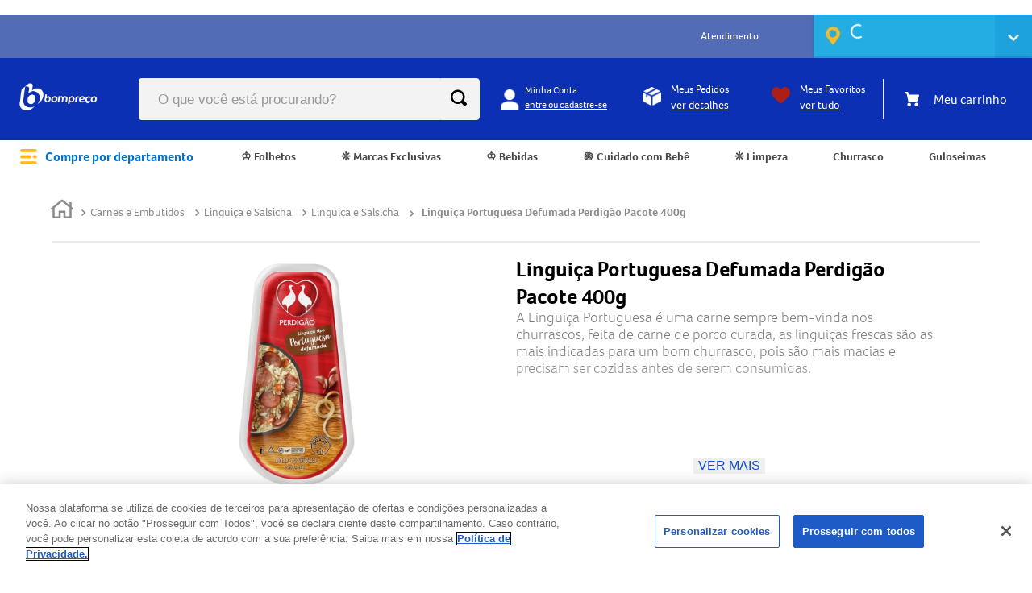

--- FILE ---
content_type: text/html; charset=utf-8
request_url: https://www.bompreco.com.br/linguica-portuguesa-defumada-perdigao-400g-7891515977528/p
body_size: 111660
content:

<!DOCTYPE html>
  <html lang="pt-BR">
  <head>
    <meta name="viewport" content="width=device-width, initial-scale=1">
    <meta name="generator" content="vtex.render-server@8.179.0">
    <meta charset='utf-8'>
    

    

<link rel="stylesheet" type="text/css" href="https://bompreco.vtexassets.com/_v/public/assets/v1/bundle/css/asset.min.css?v=3&files=theme,44307842fa7223c4a474966b5f1e3589.common,44307842fa7223c4a474966b5f1e3589.small,44307842fa7223c4a474966b5f1e3589.notsmall,44307842fa7223c4a474966b5f1e3589.large,44307842fa7223c4a474966b5f1e3589.xlarge&files=fonts,989db2448f309bfdd99b513f37c84b8f5794d2b5&files=npm,animate.css@3.7.0/animate.min.css&files=react~vtex.render-runtime@8.136.1,common&files=react~vtex.store-components@3.178.5,Container,3,DiscountBadge,Logo,4,SearchBar,ProductDescription,2,ProductImages,AvailabilitySubscriber&files=react~vtex.styleguide@9.146.16,0,Tooltip,NumericStepper,Spinner,1,27&files=react~vtex.flex-layout@0.21.5,0&files=react~bompreco.store@0.52.1,ProductDetails,SyndigoComponent,PopUpConversao,FeedBackForm,CookiesAcceptanceStyles,PopUpAppDesktop,PromotionFront,Login,2,4,BadgePriceItem,SimilarProductsVariants&files=react~vtex.admin-pages@4.59.0,HighlightOverlay&files=react~vtex.slider@0.8.3,0&files=react~vtex.shelf@1.49.0,0&files=react~vtex.product-summary@2.91.1,ProductSummaryLegacy,ProductSummaryImage&files=react~vtex.rich-text@0.16.1,index&files=react~bompreco.region-selector@0.41.11,HeaderStoreSelector&files=react~vtex.minicart@2.68.0,Minicart&files=react~vtex.category-menu@2.18.1,index&files=react~vtex.search@2.18.8,Autocomplete&files=react~vtex.wish-list@1.18.2,AddProductBtn&files=overrides,vtex.product-list@0.37.5$overrides,vtex.minicart@2.68.0$overrides,vtex.shelf-components@0.10.1$overrides,bompreco.store@0.52.1$overrides,vtex.checkout-container@0.8.0$overrides,vtex.checkout-cart@0.35.3$overrides&workspace=master"  id="styles_bundled"  crossorigin onerror="this.onerror=null;handleCSSFallback()"/>
<noscript id="styles_overrides"></noscript>


<template id="stylesFallback">
  

<link rel="stylesheet" type="text/css" href="https://bompreco.vtexassets.com/_v/public/vtex.styles-graphql/v1/style/44307842fa7223c4a474966b5f1e3589.common.min.css?hash=20a9d65f3af513ecb729ba78d22a6b7efd0d168a&v=1&workspace=master"  id="style_link_common" class="style_link" crossorigin />
<link rel="stylesheet" type="text/css" href="https://bompreco.vtexassets.com/_v/public/vtex.styles-graphql/v1/style/44307842fa7223c4a474966b5f1e3589.small.min.css?hash=20a9d65f3af513ecb729ba78d22a6b7efd0d168a&v=1&workspace=master" media="screen and (min-width: 20em)" id="style_link_small" class="style_link" crossorigin />
<link rel="stylesheet" type="text/css" href="https://bompreco.vtexassets.com/_v/public/vtex.styles-graphql/v1/style/44307842fa7223c4a474966b5f1e3589.notsmall.min.css?hash=20a9d65f3af513ecb729ba78d22a6b7efd0d168a&v=1&workspace=master" media="screen and (min-width: 40em)" id="style_link_notsmall" class="style_link" crossorigin />
<link rel="stylesheet" type="text/css" href="https://bompreco.vtexassets.com/_v/public/vtex.styles-graphql/v1/style/44307842fa7223c4a474966b5f1e3589.large.min.css?hash=20a9d65f3af513ecb729ba78d22a6b7efd0d168a&v=1&workspace=master" media="screen and (min-width: 64em)" id="style_link_large" class="style_link" crossorigin />
<link rel="stylesheet" type="text/css" href="https://bompreco.vtexassets.com/_v/public/vtex.styles-graphql/v1/style/44307842fa7223c4a474966b5f1e3589.xlarge.min.css?hash=20a9d65f3af513ecb729ba78d22a6b7efd0d168a&v=1&workspace=master" media="screen and (min-width: 80em)" id="style_link_xlarge" class="style_link" crossorigin />
<link rel="stylesheet" type="text/css" href="https://bompreco.vtexassets.com/_v/public/vtex.styles-graphql/v1/fonts/989db2448f309bfdd99b513f37c84b8f5794d2b5?v=1&workspace=master"  id="fonts_link"  crossorigin />
<link rel="preload" type="text/css" href="https://bompreco.vtexassets.com/_v/public/assets/v1/npm/animate.css@3.7.0/animate.min.css?workspace=master"    crossorigin  as="style" onload="this.onload=null;this.rel='stylesheet'" />
<noscript><link rel="stylesheet" type="text/css" href="https://bompreco.vtexassets.com/_v/public/assets/v1/npm/animate.css@3.7.0/animate.min.css?workspace=master"    crossorigin /></noscript>
<link rel="stylesheet" type="text/css" href="https://bompreco.vtexassets.com/_v/public/assets/v1/published/vtex.render-runtime@8.136.1/public/react/common.min.css?workspace=master"    crossorigin />
<link rel="stylesheet" type="text/css" href="https://bompreco.vtexassets.com/_v/public/assets/v1/published/vtex.store-components@3.178.5/public/react/Container.min.css?workspace=master"    crossorigin />
<link rel="stylesheet" type="text/css" href="https://bompreco.vtexassets.com/_v/public/assets/v1/published/vtex.styleguide@9.146.16/public/react/0.min.css?workspace=master"    crossorigin />
<link rel="stylesheet" type="text/css" href="https://bompreco.vtexassets.com/_v/public/assets/v1/published/vtex.flex-layout@0.21.5/public/react/0.min.css?workspace=master"    crossorigin />
<link rel="stylesheet" type="text/css" href="https://bompreco.vtexassets.com/_v/public/assets/v1/published/bompreco.store@0.52.1/public/react/ProductDetails.min.css?workspace=master"    crossorigin />
<link rel="stylesheet" type="text/css" href="https://bompreco.vtexassets.com/_v/public/assets/v1/published/bompreco.store@0.52.1/public/react/SyndigoComponent.min.css?workspace=master"    crossorigin />
<link rel="stylesheet" type="text/css" href="https://bompreco.vtexassets.com/_v/public/assets/v1/published/vtex.admin-pages@4.59.0/public/react/HighlightOverlay.min.css?workspace=master"    crossorigin />
<link rel="stylesheet" type="text/css" href="https://bompreco.vtexassets.com/_v/public/assets/v1/published/bompreco.store@0.52.1/public/react/PopUpConversao.min.css?workspace=master"    crossorigin />
<link rel="stylesheet" type="text/css" href="https://bompreco.vtexassets.com/_v/public/assets/v1/published/bompreco.store@0.52.1/public/react/FeedBackForm.min.css?workspace=master"    crossorigin />
<link rel="stylesheet" type="text/css" href="https://bompreco.vtexassets.com/_v/public/assets/v1/published/bompreco.store@0.52.1/public/react/CookiesAcceptanceStyles.min.css?workspace=master"    crossorigin />
<link rel="stylesheet" type="text/css" href="https://bompreco.vtexassets.com/_v/public/assets/v1/published/bompreco.store@0.52.1/public/react/PopUpAppDesktop.min.css?workspace=master"    crossorigin />
<link rel="stylesheet" type="text/css" href="https://bompreco.vtexassets.com/_v/public/assets/v1/published/vtex.slider@0.8.3/public/react/0.min.css?workspace=master"    crossorigin />
<link rel="stylesheet" type="text/css" href="https://bompreco.vtexassets.com/_v/public/assets/v1/published/vtex.shelf@1.49.0/public/react/0.min.css?workspace=master"    crossorigin />
<link rel="stylesheet" type="text/css" href="https://bompreco.vtexassets.com/_v/public/assets/v1/published/vtex.styleguide@9.146.16/public/react/Tooltip.min.css?workspace=master"    crossorigin />
<link rel="stylesheet" type="text/css" href="https://bompreco.vtexassets.com/_v/public/assets/v1/published/vtex.store-components@3.178.5/public/react/3.min.css?workspace=master"    crossorigin />
<link rel="stylesheet" type="text/css" href="https://bompreco.vtexassets.com/_v/public/assets/v1/published/vtex.store-components@3.178.5/public/react/DiscountBadge.min.css?workspace=master"    crossorigin />
<link rel="stylesheet" type="text/css" href="https://bompreco.vtexassets.com/_v/public/assets/v1/published/vtex.styleguide@9.146.16/public/react/NumericStepper.min.css?workspace=master"    crossorigin />
<link rel="stylesheet" type="text/css" href="https://bompreco.vtexassets.com/_v/public/assets/v1/published/vtex.styleguide@9.146.16/public/react/Spinner.min.css?workspace=master"    crossorigin />
<link rel="stylesheet" type="text/css" href="https://bompreco.vtexassets.com/_v/public/assets/v1/published/vtex.product-summary@2.91.1/public/react/ProductSummaryLegacy.min.css?workspace=master"    crossorigin />
<link rel="stylesheet" type="text/css" href="https://bompreco.vtexassets.com/_v/public/assets/v1/published/bompreco.store@0.52.1/public/react/PromotionFront.min.css?workspace=master"    crossorigin />
<link rel="stylesheet" type="text/css" href="https://bompreco.vtexassets.com/_v/public/assets/v1/published/vtex.rich-text@0.16.1/public/react/index.min.css?workspace=master"    crossorigin />
<link rel="stylesheet" type="text/css" href="https://bompreco.vtexassets.com/_v/public/assets/v1/published/vtex.styleguide@9.146.16/public/react/1.min.css?workspace=master"    crossorigin />
<link rel="stylesheet" type="text/css" href="https://bompreco.vtexassets.com/_v/public/assets/v1/published/vtex.styleguide@9.146.16/public/react/27.min.css?workspace=master"    crossorigin />
<link rel="stylesheet" type="text/css" href="https://bompreco.vtexassets.com/_v/public/assets/v1/published/bompreco.region-selector@0.41.11/public/react/HeaderStoreSelector.min.css?workspace=master"    crossorigin />
<link rel="stylesheet" type="text/css" href="https://bompreco.vtexassets.com/_v/public/assets/v1/published/vtex.store-components@3.178.5/public/react/Logo.min.css?workspace=master"    crossorigin />
<link rel="stylesheet" type="text/css" href="https://bompreco.vtexassets.com/_v/public/assets/v1/published/vtex.minicart@2.68.0/public/react/Minicart.min.css?workspace=master"    crossorigin />
<link rel="stylesheet" type="text/css" href="https://bompreco.vtexassets.com/_v/public/assets/v1/published/vtex.category-menu@2.18.1/public/react/index.min.css?workspace=master"    crossorigin />
<link rel="stylesheet" type="text/css" href="https://bompreco.vtexassets.com/_v/public/assets/v1/published/vtex.store-components@3.178.5/public/react/4.min.css?workspace=master"    crossorigin />
<link rel="stylesheet" type="text/css" href="https://bompreco.vtexassets.com/_v/public/assets/v1/published/vtex.store-components@3.178.5/public/react/SearchBar.min.css?workspace=master"    crossorigin />
<link rel="stylesheet" type="text/css" href="https://bompreco.vtexassets.com/_v/public/assets/v1/published/bompreco.store@0.52.1/public/react/Login.min.css?workspace=master"    crossorigin />
<link rel="stylesheet" type="text/css" href="https://bompreco.vtexassets.com/_v/public/assets/v1/published/vtex.search@2.18.8/public/react/Autocomplete.min.css?workspace=master"    crossorigin />
<link rel="stylesheet" type="text/css" href="https://bompreco.vtexassets.com/_v/public/assets/v1/published/vtex.store-components@3.178.5/public/react/ProductDescription.min.css?workspace=master"    crossorigin />
<link rel="stylesheet" type="text/css" href="https://bompreco.vtexassets.com/_v/public/assets/v1/published/vtex.wish-list@1.18.2/public/react/AddProductBtn.min.css?workspace=master"    crossorigin />
<link rel="stylesheet" type="text/css" href="https://bompreco.vtexassets.com/_v/public/assets/v1/published/vtex.product-summary@2.91.1/public/react/ProductSummaryImage.min.css?workspace=master"    crossorigin />
<link rel="stylesheet" type="text/css" href="https://bompreco.vtexassets.com/_v/public/assets/v1/published/bompreco.store@0.52.1/public/react/2.min.css?workspace=master"    crossorigin />
<link rel="stylesheet" type="text/css" href="https://bompreco.vtexassets.com/_v/public/assets/v1/published/bompreco.store@0.52.1/public/react/4.min.css?workspace=master"    crossorigin />
<link rel="stylesheet" type="text/css" href="https://bompreco.vtexassets.com/_v/public/assets/v1/published/bompreco.store@0.52.1/public/react/BadgePriceItem.min.css?workspace=master"    crossorigin />
<link rel="stylesheet" type="text/css" href="https://bompreco.vtexassets.com/_v/public/assets/v1/published/vtex.store-components@3.178.5/public/react/2.min.css?workspace=master"    crossorigin />
<link rel="stylesheet" type="text/css" href="https://bompreco.vtexassets.com/_v/public/assets/v1/published/vtex.store-components@3.178.5/public/react/ProductImages.min.css?workspace=master"    crossorigin />
<link rel="stylesheet" type="text/css" href="https://bompreco.vtexassets.com/_v/public/assets/v1/published/bompreco.store@0.52.1/public/react/SimilarProductsVariants.min.css?workspace=master"    crossorigin />
<link rel="stylesheet" type="text/css" href="https://bompreco.vtexassets.com/_v/public/assets/v1/published/vtex.store-components@3.178.5/public/react/AvailabilitySubscriber.min.css?workspace=master"    crossorigin />
<noscript id="styles_overrides"></noscript>

<link rel="stylesheet" type="text/css" href="https://bompreco.vtexassets.com/_v/public/vtex.styles-graphql/v1/overrides/vtex.product-list@0.37.5$overrides.css?v=1&workspace=master"  id="override_link_0" class="override_link" crossorigin />
<link rel="stylesheet" type="text/css" href="https://bompreco.vtexassets.com/_v/public/vtex.styles-graphql/v1/overrides/vtex.minicart@2.68.0$overrides.css?v=1&workspace=master"  id="override_link_1" class="override_link" crossorigin />
<link rel="stylesheet" type="text/css" href="https://bompreco.vtexassets.com/_v/public/vtex.styles-graphql/v1/overrides/vtex.shelf-components@0.10.1$overrides.css?v=1&workspace=master"  id="override_link_2" class="override_link" crossorigin />
<link rel="stylesheet" type="text/css" href="https://bompreco.vtexassets.com/_v/public/vtex.styles-graphql/v1/overrides/bompreco.store@0.52.1$overrides.css?v=1&workspace=master"  id="override_link_3" class="override_link" crossorigin />
<link rel="stylesheet" type="text/css" href="https://bompreco.vtexassets.com/_v/public/vtex.styles-graphql/v1/overrides/vtex.checkout-container@0.8.0$overrides.css?v=1&workspace=master"  id="override_link_4" class="override_link" crossorigin />
<link rel="stylesheet" type="text/css" href="https://bompreco.vtexassets.com/_v/public/vtex.styles-graphql/v1/overrides/vtex.checkout-cart@0.35.3$overrides.css?v=1&workspace=master"  id="override_link_5" class="override_link" crossorigin />

</template>
<script>
  function handleCSSFallback() {
    var fallbackTemplate = document.querySelector('template#stylesFallback');
    var fallbackContent = fallbackTemplate.content.cloneNode(true);
    document.head.appendChild(fallbackContent);
  }
</script>

    
    <!--pixel:start:vtex.request-capture-->
<script >!function(e,t,c,n,r,a,i){a=e.vtexrca=e.vtexrca||function(){(a.q=a.q||[]).push(arguments)},a.l=+new Date,i=t.createElement(c),i.async=!0,i.src=n,r=t.getElementsByTagName(c)[0],r.parentNode.insertBefore(i,r)}(window,document,"script","https://io.vtex.com.br/rc/rc.js"),vtexrca("init")</script>
<script >!function(e,t,n,a,c,f,o){f=e.vtexaf=e.vtexaf||function(){(f.q=f.q||[]).push(arguments)},f.l=+new Date,o=t.createElement(n),o.async=!0,o.src=a,c=t.getElementsByTagName(n)[0],c.parentNode.insertBefore(o,c)}(window,document,"script","https://activity-flow.vtex.com/af/af.js")</script>

<!--pixel:end:vtex.request-capture-->
<!--pixel:start:vtex.google-search-console-->
<meta name="google-site-verification" content="" />

<!--pixel:end:vtex.google-search-console-->
<!--pixel:start:vtex.facebook-fbe-->
<script >!function(e,n,t,i,o,s,a){e.fbq||(o=e.fbq=function(){o.callMethod?o.callMethod.apply(o,arguments):o.queue.push(arguments)},e._fbq||(e._fbq=o),o.push=o,o.loaded=!0,o.version="2.0",o.queue=[],s=n.createElement(t),s.async=!0,s.src=i,a=n.head.getElementsByTagName(t)[0],a.parentNode.insertBefore(s,a))}(window,document,"script","https://connect.facebook.net/en_US/fbevents.js"),window.pixelId="472219154206539",window.fbPixelItemPrefix="",window.fireEvents=""!==window.pixelId&&"false"!=="true".toLowerCase(),window.fireEvents?(fbq("init",window.pixelId,{},{agent:"vtex"}),fbq("track","PageView")):console.warn("Pixel events won't fire until enabled")</script>

<!--pixel:end:vtex.facebook-fbe-->
<!--pixel:start:vtex.google-tag-manager-->
<script >
  (function() {
    var gtmId = "GTM-MK3VCG4";
    var sendGA4EventsValue = "true"
    var sendGA4Events = sendGA4EventsValue == 'true'

    window.__gtm__ = {
      sendGA4Events
    }
    
    if (!gtmId) {
      console.error('Warning: No Google Tag Manager ID is defined. Please configure it in the apps admin.');
    } else {
      window.dataLayer = window.dataLayer || [];
      window.dataLayer.push({ 'gtm.blacklist': [] });
      // GTM script snippet. Taken from: https://developers.google.com/tag-manager/quickstart
      (function(w,d,s,l,i){w[l]=w[l]||[];w[l].push({'gtm.start':
      new Date().getTime(),event:'gtm.js'});var f=d.getElementsByTagName(s)[0],
      j=d.createElement(s),dl=l!='dataLayer'?'&l='+l:'';j.async=true;j.src=
      'https://www.googletagmanager.com/gtm.js?id='+i+dl;f.parentNode.insertBefore(j,f);
      })(window,document,'script','dataLayer',gtmId)
    }
  })()
</script>

<!--pixel:end:vtex.google-tag-manager-->


  <title data-react-helmet="true">Linguiça Portuguesa Defumada Perdigão Pacote 400g</title>
<meta data-react-helmet="true" name="viewport" content="width=device-width, initial-scale=1"/><meta data-react-helmet="true" name="copyright" content="Bompreço"/><meta data-react-helmet="true" name="author" content="Bompreço"/><meta data-react-helmet="true" name="country" content="BRA"/><meta data-react-helmet="true" name="language" content="pt-BR"/><meta data-react-helmet="true" name="currency" content="BRL"/><meta data-react-helmet="true" name="robots" content="index, follow"/><meta data-react-helmet="true" name="storefront" content="store_framework"/><meta data-react-helmet="true" name="description" content="Linguiça Portuguesa Defumada Perdigão Pacote 400g"/><meta data-react-helmet="true" property="og:type" content="product"/><meta data-react-helmet="true" property="og:title" content="Linguiça Portuguesa Defumada Perdigão Pacote 400g - Bompreço | Hipermercado - Frete grátis na 1a compra"/><meta data-react-helmet="true" property="og:url" content="https://www.bompreco.com.br/_v/segment/routing/vtex.store@2.x/product/1282/linguica-portuguesa-defumada-perdigao-400g-7891515977528/p"/><meta data-react-helmet="true" property="og:description" content="Linguiça Portuguesa Defumada Perdigão Pacote 400g"/><meta data-react-helmet="true" property="product:sku" content="1282"/><meta data-react-helmet="true" property="product:retailer_part_no" content="1282"/><meta data-react-helmet="true" property="product:retailer_item_id" content="789151597752"/><meta data-react-helmet="true" property="product:condition" content="new"/><meta data-react-helmet="true" property="product:brand" content="Perdigão"/><meta data-react-helmet="true" property="product:price:currency" content="BRL"/><meta data-react-helmet="true" property="product:category" content="/Carnes e Embutidos/Linguiça e Salsicha/Linguiça e Salsicha/"/><meta data-react-helmet="true" property="product:category" content="/Carnes e Embutidos/Linguiça e Salsicha/"/><meta data-react-helmet="true" property="product:category" content="/Carnes e Embutidos/"/><meta data-react-helmet="true" property="og:image" content="https://bompreco.vtexassets.com/arquivos/ids/155975/LinguicaPortuguesaDefumadaPerdigao400g.jpg?v=637460619958130000"/><meta data-react-helmet="true" property="product:availability" content="oos"/>
<script data-react-helmet="true" type="text/javascript">
                  var ccs_cc_args = ccs_cc_args || [];
                  // Página do Produto
                  ccs_cc_args.push(['cpn', 1282]);
                  ccs_cc_args.push(['mf', 'Perdigão']);
                  ccs_cc_args.push(['pn', 7891515977528]);
                  ccs_cc_args.push(['upcean', 7891515977528]);
                  ccs_cc_args.push(['ccid', 652]);
                  ccs_cc_args.push(['lang', 'PT']);
                  ccs_cc_args.push(['market', 'BR']);
                  (function () {
                    var o = ccs_cc_args; o.push(['_SKey', 'f65c3cb1']); o.push(['_ZoneId',
                    'bc8903ffd4']);
                    var sc = document.createElement('script'); sc.type = 'text/javascript';
                    sc.async = true;
                    sc.src = ('https:' == document.location.protocol ? 'https://' : 'http://') +
                    'cdn.cs.1worldsync.com/jsc/h1ws.js';
                    var n = document.getElementsByTagName('script')[0];
                    n.parentNode.insertBefore(sc, n);
                    })();
                </script><script data-react-helmet="true" async="true" src="https://cdn.cookielaw.org/scripttemplates/otSDKStub.js" type="text/javascript" charset="UTF-8" data-domain-script="c5e196d7-2be0-4513-89ed-796a9e92974b"></script><script data-react-helmet="true" async="true" type="text/javascript">function OptanonWrapper()</script>
  
  
  <link data-react-helmet="true" href="/arquivos/bompreco-favicon.png" sizes="16x16" rel="icon" type="imagem/png"/><link data-react-helmet="true" rel="canonical" href="https://www.bompreco.com.br/linguica-portuguesa-defumada-perdigao-400g-7891515977528/p"/>
</head>
<body class="bg-base">
  <div id="styles_iconpack" style="display:none"><svg class="dn" height="0" version="1.1" width="0" xmlns="http://www.w3.org/2000/svg"><defs><g id="bnd-logo"><path d="M14.8018 2H2.8541C1.92768 2 1.33445 2.93596 1.76795 3.71405L2.96368 5.86466H0.796482C0.659276 5.8647 0.524407 5.89841 0.404937 5.96253C0.285467 6.02665 0.185446 6.119 0.114562 6.23064C0.0436777 6.34228 0.0043325 6.46943 0.000337815 6.59976C-0.00365688 6.73009 0.0278339 6.8592 0.0917605 6.97457L3.93578 13.8888C4.00355 14.0104 4.10491 14.1121 4.22896 14.1831C4.35301 14.254 4.49507 14.2915 4.63987 14.2915C4.78466 14.2915 4.92672 14.254 5.05077 14.1831C5.17483 14.1121 5.27618 14.0104 5.34395 13.8888L6.38793 12.0211L7.69771 14.3775C8.15868 15.2063 9.40744 15.2078 9.87001 14.38L15.8585 3.67064C16.2818 2.91319 15.7043 2 14.8018 2ZM9.43491 6.57566L6.85274 11.1944C6.80761 11.2753 6.74016 11.3429 6.65762 11.3901C6.57508 11.4373 6.48058 11.4622 6.38426 11.4622C6.28794 11.4622 6.19344 11.4373 6.1109 11.3901C6.02836 11.3429 5.96091 11.2753 5.91578 11.1944L3.35853 6.59509C3.31587 6.51831 3.29482 6.43236 3.2974 6.34558C3.29998 6.25879 3.3261 6.17411 3.37325 6.09974C3.4204 6.02538 3.48696 5.96385 3.56649 5.92112C3.64601 5.87839 3.73581 5.85591 3.82717 5.85585H8.97937C9.06831 5.85591 9.15572 5.87782 9.23312 5.91945C9.31052 5.96108 9.37529 6.02102 9.42113 6.09345C9.46697 6.16588 9.49232 6.24834 9.49474 6.33283C9.49716 6.41732 9.47655 6.50097 9.43491 6.57566Z" fill="currentColor"/><path d="M14.8018 2H2.8541C1.92768 2 1.33445 2.93596 1.76795 3.71405L2.96368 5.86466H0.796482C0.659276 5.8647 0.524407 5.89841 0.404937 5.96253C0.285467 6.02665 0.185446 6.119 0.114562 6.23064C0.0436777 6.34228 0.0043325 6.46943 0.000337815 6.59976C-0.00365688 6.73009 0.0278339 6.8592 0.0917605 6.97457L3.93578 13.8888C4.00355 14.0104 4.10491 14.1121 4.22896 14.1831C4.35301 14.254 4.49507 14.2915 4.63987 14.2915C4.78466 14.2915 4.92672 14.254 5.05077 14.1831C5.17483 14.1121 5.27618 14.0104 5.34395 13.8888L6.38793 12.0211L7.69771 14.3775C8.15868 15.2063 9.40744 15.2078 9.87001 14.38L15.8585 3.67064C16.2818 2.91319 15.7043 2 14.8018 2ZM9.43491 6.57566L6.85274 11.1944C6.80761 11.2753 6.74016 11.3429 6.65762 11.3901C6.57508 11.4373 6.48058 11.4622 6.38426 11.4622C6.28794 11.4622 6.19344 11.4373 6.1109 11.3901C6.02836 11.3429 5.96091 11.2753 5.91578 11.1944L3.35853 6.59509C3.31587 6.51831 3.29482 6.43236 3.2974 6.34558C3.29998 6.25879 3.3261 6.17411 3.37325 6.09974C3.4204 6.02538 3.48696 5.96385 3.56649 5.92112C3.64601 5.87839 3.73581 5.85591 3.82717 5.85585H8.97937C9.06831 5.85591 9.15572 5.87782 9.23312 5.91945C9.31052 5.96108 9.37529 6.02102 9.42113 6.09345C9.46697 6.16588 9.49232 6.24834 9.49474 6.33283C9.49716 6.41732 9.47655 6.50097 9.43491 6.57566Z" fill="currentColor"/></g><g id="hpa-arrow-from-bottom"><path d="M7.00001 3.4V12H9.00001V3.4L13 7.4L14.4 6L8.70001 0.3C8.30001 -0.1 7.70001 -0.1 7.30001 0.3L1.60001 6L3.00001 7.4L7.00001 3.4Z" fill="currentColor"/><path d="M15 14H1V16H15V14Z" fill="currentColor"/></g><g id="hpa-arrow-to-bottom"><path d="M8.00001 12C8.30001 12 8.50001 11.9 8.70001 11.7L14.4 6L13 4.6L9.00001 8.6V0H7.00001V8.6L3.00001 4.6L1.60001 6L7.30001 11.7C7.50001 11.9 7.70001 12 8.00001 12Z" fill="currentColor"/><path d="M15 14H1V16H15V14Z" fill="currentColor"/></g><g id="hpa-arrow-back"><path d="M5.5 15.5002C5.75781 15.5002 5.92969 15.4169 6.10156 15.2502L11 10.5002L9.79687 9.33356L6.35938 12.6669L6.35938 0H4.64063L4.64062 12.6669L1.20312 9.33356L0 10.5002L4.89844 15.2502C5.07031 15.4169 5.24219 15.5002 5.5 15.5002Z" transform="translate(16.0002) rotate(90)" fill="currentColor"/></g><g id="hpa-calendar"><path d="M5.66667 7.2H4.11111V8.8H5.66667V7.2ZM8.77778 7.2H7.22222V8.8H8.77778V7.2ZM11.8889 7.2H10.3333V8.8H11.8889V7.2ZM13.4444 1.6H12.6667V0H11.1111V1.6H4.88889V0H3.33333V1.6H2.55556C1.69222 1.6 1.00778 2.32 1.00778 3.2L1 14.4C1 15.28 1.69222 16 2.55556 16H13.4444C14.3 16 15 15.28 15 14.4V3.2C15 2.32 14.3 1.6 13.4444 1.6ZM13.4444 14.4H2.55556V5.6H13.4444V14.4Z" fill="currentColor"/></g><g id="hpa-cart"><path d="M15.0503 3.0002H4.92647C4.81221 3.00072 4.7012 2.96234 4.6118 2.89142C4.52239 2.8205 4.45996 2.72129 4.43483 2.6102L4.01342 0.800203C3.96651 0.570928 3.84041 0.365306 3.65708 0.219131C3.47375 0.0729566 3.24479 -0.00451449 3.01006 0.000203439H0.501677C0.368624 0.000203439 0.241021 0.0528819 0.146938 0.14665C0.0528551 0.240418 0 0.367595 0 0.500203L0 1.5002C0 1.63281 0.0528551 1.75999 0.146938 1.85376C0.241021 1.94753 0.368624 2.0002 0.501677 2.0002H1.80604C1.92077 1.9978 2.03274 2.03548 2.12253 2.10671C2.21232 2.17794 2.27429 2.27823 2.29768 2.3902L4.01342 10.2002C4.06032 10.4295 4.18642 10.6351 4.36975 10.7813C4.55308 10.9274 4.78204 11.0049 5.01677 11.0002H13.0436C13.2478 10.9891 13.4436 10.9161 13.605 10.791C13.7664 10.6659 13.8856 10.4947 13.9466 10.3002L15.9533 4.3002C15.9995 4.15468 16.0116 4.00057 15.9888 3.84965C15.9659 3.69874 15.9088 3.55504 15.8216 3.42956C15.7344 3.30408 15.6196 3.20015 15.4859 3.12573C15.3522 3.0513 15.2032 3.00837 15.0503 3.0002Z" fill="currentColor"/><path d="M5.02682 16.0002C6.13509 16.0002 7.03353 15.1048 7.03353 14.0002C7.03353 12.8956 6.13509 12.0002 5.02682 12.0002C3.91855 12.0002 3.02011 12.8956 3.02011 14.0002C3.02011 15.1048 3.91855 16.0002 5.02682 16.0002Z" fill="currentColor"/><path d="M13.0737 16.0002C14.182 16.0002 15.0804 15.1048 15.0804 14.0002C15.0804 12.8956 14.182 12.0002 13.0737 12.0002C11.9655 12.0002 11.067 12.8956 11.067 14.0002C11.067 15.1048 11.9655 16.0002 13.0737 16.0002Z" fill="currentColor"/></g><g id="hpa-delete"><path d="M7 7H5V13H7V7Z" fill="currentColor"/><path d="M11 7H9V13H11V7Z" fill="currentColor"/><path d="M12 1C12 0.4 11.6 0 11 0H5C4.4 0 4 0.4 4 1V3H0V5H1V15C1 15.6 1.4 16 2 16H14C14.6 16 15 15.6 15 15V5H16V3H12V1ZM6 2H10V3H6V2ZM13 5V14H3V5H13Z" fill="currentColor"/></g><g id="mpa-play"><path d="M3.5241 0.937906C2.85783 0.527894 2 1.00724 2 1.78956V14.2104C2 14.9928 2.85783 15.4721 3.5241 15.0621L13.6161 8.85166C14.2506 8.46117 14.2506 7.53883 13.6161 7.14834L3.5241 0.937906Z" fill="currentColor"/></g><g id="mpa-pause"><rect width="6" height="16" fill="currentColor"/><rect x="10" width="6" height="16" fill="currentColor"/></g><g id="sti-volume-on"><path d="M0 5.2634V10.7366H3.55556L8 15.2976V0.702394L3.55556 5.2634H0ZM12 8C12 6.3854 11.0933 4.99886 9.77778 4.32383V11.667C11.0933 11.0011 12 9.6146 12 8ZM9.77778 0V1.87913C12.3467 2.66363 14.2222 5.10832 14.2222 8C14.2222 10.8917 12.3467 13.3364 9.77778 14.1209V16C13.3422 15.1699 16 11.9042 16 8C16 4.09578 13.3422 0.830103 9.77778 0V0Z" fill="currentColor"/></g><g id="sti-volume-off"><path d="M12 8C12 6.42667 11.0933 5.07556 9.77778 4.41778V6.38222L11.9556 8.56C11.9822 8.38222 12 8.19556 12 8V8ZM14.2222 8C14.2222 8.83556 14.0444 9.61778 13.7422 10.3467L15.0844 11.6889C15.6711 10.5867 16 9.33333 16 8C16 4.19556 13.3422 1.01333 9.77778 0.204444V2.03556C12.3467 2.8 14.2222 5.18222 14.2222 8ZM1.12889 0L0 1.12889L4.20444 5.33333H0V10.6667H3.55556L8 15.1111V9.12889L11.7778 12.9067C11.1822 13.3689 10.5156 13.7333 9.77778 13.9556V15.7867C11.0044 15.5111 12.1156 14.9422 13.0578 14.1778L14.8711 16L16 14.8711L8 6.87111L1.12889 0ZM8 0.888889L6.14222 2.74667L8 4.60444V0.888889Z" fill="currentColor"/></g><g id="hpa-profile"><path d="M7.99 8C10.1964 8 11.985 6.20914 11.985 4C11.985 1.79086 10.1964 0 7.99 0C5.78362 0 3.995 1.79086 3.995 4C3.995 6.20914 5.78362 8 7.99 8Z" fill="currentColor"/><path d="M14.8215 11.38C15.1694 11.5401 15.4641 11.7969 15.6704 12.12C15.8791 12.442 15.9933 12.8162 16 13.2V15.49V16H15.4906H0.509363H0V15.49V13.2C0.000731876 12.8181 0.107964 12.4441 0.309613 12.12C0.515896 11.7969 0.810577 11.5401 1.15855 11.38C3.31243 10.4409 5.64096 9.97049 7.99001 9.99999C10.3391 9.97049 12.6676 10.4409 14.8215 11.38Z" fill="currentColor"/></g><g id="hpa-save"><path d="M11.7 0.3C11.5 0.1 11.3 0 11 0H10V3C10 3.6 9.6 4 9 4H4C3.4 4 3 3.6 3 3V0H1C0.4 0 0 0.4 0 1V15C0 15.6 0.4 16 1 16H15C15.6 16 16 15.6 16 15V5C16 4.7 15.9 4.5 15.7 4.3L11.7 0.3ZM13 14H3V11C3 10.4 3.4 10 4 10H12C12.6 10 13 10.4 13 11V14Z" fill="currentColor"/><path d="M9 0H7V3H9V0Z" fill="currentColor"/></g><g id="hpa-search"><path d="M15.707 13.293L13 10.586C13.63 9.536 14 8.311 14 7C14 3.14 10.859 0 7 0C3.141 0 0 3.14 0 7C0 10.86 3.141 14 7 14C8.312 14 9.536 13.631 10.586 13L13.293 15.707C13.488 15.902 13.744 16 14 16C14.256 16 14.512 15.902 14.707 15.707L15.707 14.707C16.098 14.316 16.098 13.684 15.707 13.293ZM7 12C4.239 12 2 9.761 2 7C2 4.239 4.239 2 7 2C9.761 2 12 4.239 12 7C12 9.761 9.761 12 7 12Z" fill="currentColor"/></g><g id="hpa-hamburguer-menu"><path fill="currentColor" d="M15,7H1C0.4,7,0,7.4,0,8s0.4,1,1,1h14c0.6,0,1-0.4,1-1S15.6,7,15,7z"/><path fill="currentColor" d="M15,1H1C0.4,1,0,1.4,0,2s0.4,1,1,1h14c0.6,0,1-0.4,1-1S15.6,1,15,1z"/><path fill="currentColor" d="M15,13H1c-0.6,0-1,0.4-1,1s0.4,1,1,1h14c0.6,0,1-0.4,1-1S15.6,13,15,13z"/></g><g id="hpa-location-marker"><path d="M19.9655 10.4828C19.9655 16.3448 10.4828 26 10.4828 26C10.4828 26 1 16.431 1 10.4828C1 4.44828 5.91379 1 10.4828 1C15.0517 1 19.9655 4.53448 19.9655 10.4828Z" stroke="currentColor" stroke-width="2" stroke-miterlimit="10" stroke-linecap="round" stroke-linejoin="round"/><path d="M10.4827 13.069C11.911 13.069 13.0689 11.9111 13.0689 10.4828C13.0689 9.05443 11.911 7.89655 10.4827 7.89655C9.05437 7.89655 7.89648 9.05443 7.89648 10.4828C7.89648 11.9111 9.05437 13.069 10.4827 13.069Z" stroke="currentColor" stroke-width="2" stroke-miterlimit="10" stroke-linecap="round" stroke-linejoin="round"/></g><g id="hpa-telemarketing"><path d="M14 10V7C14 3.68629 11.3137 1 8 1V1C4.68629 1 2 3.68629 2 7V10" stroke="currentColor" stroke-width="1.5"/><path d="M14 10V10C14 12.2091 12.2091 14 10 14H8" stroke="currentColor" stroke-width="1.5"/><rect y="7" width="3" height="5" rx="1" fill="currentColor"/><rect x="11" y="12" width="4" height="5" rx="2" transform="rotate(90 11 12)" fill="currentColor"/><rect x="13" y="7" width="3" height="5" rx="1" fill="currentColor"/></g><g id="mpa-globe"><path d="M8,0C3.6,0,0,3.6,0,8s3.6,8,8,8s8-3.6,8-8S12.4,0,8,0z M13.9,7H12c-0.1-1.5-0.4-2.9-0.8-4.1 C12.6,3.8,13.6,5.3,13.9,7z M8,14c-0.6,0-1.8-1.9-2-5H10C9.8,12.1,8.6,14,8,14z M6,7c0.2-3.1,1.3-5,2-5s1.8,1.9,2,5H6z M4.9,2.9 C4.4,4.1,4.1,5.5,4,7H2.1C2.4,5.3,3.4,3.8,4.9,2.9z M2.1,9H4c0.1,1.5,0.4,2.9,0.8,4.1C3.4,12.2,2.4,10.7,2.1,9z M11.1,13.1 c0.5-1.2,0.7-2.6,0.8-4.1h1.9C13.6,10.7,12.6,12.2,11.1,13.1z" fill="currentColor"/></g><g id="mpa-filter-settings"><path d="M4 5V1" stroke="#4F4F4F" stroke-miterlimit="10" stroke-linecap="round" stroke-linejoin="round"/><path d="M4 16V14" stroke="#4F4F4F" stroke-miterlimit="10" stroke-linecap="round" stroke-linejoin="round"/><path d="M13 12V16" stroke="#4F4F4F" stroke-miterlimit="10" stroke-linecap="round" stroke-linejoin="round"/><path d="M13 1V3" stroke="#4F4F4F" stroke-miterlimit="10" stroke-linecap="round" stroke-linejoin="round"/><path d="M4 14C5.65685 14 7 12.6569 7 11C7 9.34315 5.65685 8 4 8C2.34315 8 1 9.34315 1 11C1 12.6569 2.34315 14 4 14Z" stroke="#4F4F4F" stroke-miterlimit="10" stroke-linecap="round" stroke-linejoin="round"/><path d="M13 9C14.6569 9 16 7.65685 16 6C16 4.34315 14.6569 3 13 3C11.3431 3 10 4.34315 10 6C10 7.65685 11.3431 9 13 9Z" stroke="#4F4F4F" stroke-miterlimit="10" stroke-linecap="round" stroke-linejoin="round"/></g><g id="mpa-single-item"><path d="M10.2857 0H1.71429C0.685714 0 0 0.685714 0 1.71429V10.2857C0 11.3143 0.685714 12 1.71429 12H10.2857C11.3143 12 12 11.3143 12 10.2857V1.71429C12 0.685714 11.3143 0 10.2857 0Z" fill="currentColor"/><rect y="14" width="12" height="2" rx="1" fill="currentColor"/></g><g id="mpa-gallery"><path d="M6 0H1C0.4 0 0 0.4 0 1V6C0 6.6 0.4 7 1 7H6C6.6 7 7 6.6 7 6V1C7 0.4 6.6 0 6 0Z" fill="currentColor"/><path d="M15 0H10C9.4 0 9 0.4 9 1V6C9 6.6 9.4 7 10 7H15C15.6 7 16 6.6 16 6V1C16 0.4 15.6 0 15 0Z" fill="currentColor"/><path d="M6 9H1C0.4 9 0 9.4 0 10V15C0 15.6 0.4 16 1 16H6C6.6 16 7 15.6 7 15V10C7 9.4 6.6 9 6 9Z" fill="currentColor"/><path d="M15 9H10C9.4 9 9 9.4 9 10V15C9 15.6 9.4 16 10 16H15C15.6 16 16 15.6 16 15V10C16 9.4 15.6 9 15 9Z" fill="currentColor"/></g><g id="mpa-list-items"><path d="M6 0H1C0.4 0 0 0.4 0 1V6C0 6.6 0.4 7 1 7H6C6.6 7 7 6.6 7 6V1C7 0.4 6.6 0 6 0Z" fill="currentColor"/><rect x="9" width="7" height="3" rx="1" fill="currentColor"/><rect x="9" y="4" width="4" height="3" rx="1" fill="currentColor"/><rect x="9" y="9" width="7" height="3" rx="1" fill="currentColor"/><rect x="9" y="13" width="4" height="3" rx="1" fill="currentColor"/><path d="M6 9H1C0.4 9 0 9.4 0 10V15C0 15.6 0.4 16 1 16H6C6.6 16 7 15.6 7 15V10C7 9.4 6.6 9 6 9Z" fill="currentColor"/></g><g id="mpa-heart"><path d="M14.682 2.31811C14.2647 1.89959 13.7687 1.56769 13.2226 1.3415C12.6765 1.11531 12.0911 0.99929 11.5 1.00011C10.8245 0.995238 10.157 1.14681 9.54975 1.44295C8.94255 1.73909 8.41213 2.17178 8.00004 2.70711C7.58764 2.17212 7.05716 1.73969 6.45002 1.44358C5.84289 1.14747 5.17552 0.995697 4.50004 1.00011C3.61002 1.00011 2.73998 1.26402 1.99995 1.75849C1.25993 2.25295 0.683144 2.95576 0.342546 3.77803C0.00194874 4.60031 -0.0871663 5.50511 0.0864704 6.37803C0.260107 7.25095 0.688697 8.05278 1.31804 8.68211L8.00004 15.0001L14.682 8.68211C15.0999 8.26425 15.4314 7.76817 15.6575 7.2222C15.8837 6.67623 16.0001 6.09107 16.0001 5.50011C16.0001 4.90916 15.8837 4.32399 15.6575 3.77803C15.4314 3.23206 15.0999 2.73598 14.682 2.31811V2.31811ZM13.282 7.25111L8.00004 12.2471L2.71504 7.24711C2.37145 6.8954 2.1392 6.45018 2.04734 5.96715C1.95549 5.48412 2.00811 4.98473 2.19862 4.53145C2.38913 4.07817 2.70908 3.69113 3.11843 3.41876C3.52778 3.14638 4.00835 3.00076 4.50004 3.00011C5.93704 3.00011 6.81204 3.68111 8.00004 5.62511C9.18704 3.68111 10.062 3.00011 11.5 3.00011C11.9925 2.99999 12.4741 3.14534 12.8843 3.41791C13.2945 3.69048 13.615 4.07814 13.8057 4.53223C13.9964 4.98632 14.0487 5.48661 13.956 5.97031C13.8634 6.45402 13.63 6.89959 13.285 7.25111H13.282Z" fill="currentColor"/></g><g id="mpa-clone--outline"><path d="M5.20004 5.2L5.20004 3C5.20004 1.89543 6.09547 0.999997 7.20004 0.999997H13C14.1046 0.999997 15 1.89543 15 3V8.80001C15 9.90457 14.1046 10.8 13 10.8H10.8" stroke="currentColor" stroke-width="2" stroke-miterlimit="10" stroke-linecap="square"/><path d="M1 7.19999L1 13C1 14.1046 1.89543 15 3 15H8.79997C9.90454 15 10.8 14.1046 10.8 13V7.19999C10.8 6.09542 9.90454 5.19999 8.79997 5.19999H3C1.89543 5.19999 1 6.09542 1 7.19999Z" stroke="currentColor" stroke-width="2" stroke-miterlimit="10" stroke-linecap="square"/></g><g id="mpa-clone--filled"><path d="M6.07501 4.925L6.07501 2.175C6.07501 1.62271 6.52273 1.175 7.07501 1.175H13.825C14.3773 1.175 14.825 1.62271 14.825 2.175V8.925C14.825 9.47729 14.3773 9.925 13.825 9.925H11.075" fill="currentColor"/><path d="M6.07501 4.925L6.07501 2.175C6.07501 1.62271 6.52273 1.175 7.07501 1.175H13.825C14.3773 1.175 14.825 1.62271 14.825 2.175V8.925C14.825 9.47729 14.3773 9.925 13.825 9.925H11.075" stroke="currentColor" stroke-width="2" stroke-miterlimit="10" stroke-linecap="square"/><path d="M1 6.49999L1 13C1 14.1046 1.89543 15 3 15H9.49997C10.6045 15 11.5 14.1046 11.5 13V6.49999C11.5 5.39542 10.6045 4.49999 9.49997 4.49999H3C1.89543 4.49999 1 5.39542 1 6.49999Z" fill="currentColor" stroke="white" stroke-width="2" stroke-miterlimit="10" stroke-linecap="square"/></g><g id="mpa-edit--outline"><path d="M11.7 0.3C11.3 -0.1 10.7 -0.1 10.3 0.3L0.3 10.3C0.1 10.5 0 10.7 0 11V15C0 15.6 0.4 16 1 16H5C5.3 16 5.5 15.9 5.7 15.7L15.7 5.7C16.1 5.3 16.1 4.7 15.7 4.3L11.7 0.3ZM4.6 14H2V11.4L8 5.4L10.6 8L4.6 14ZM12 6.6L9.4 4L11 2.4L13.6 5L12 6.6Z" fill="currentColor"/></g><g id="mpa-bookmark--filled"><path d="M3.33333 0C2.05 0 1 0.9 1 2V16L8 13L15 16V2C15 0.9 13.95 0 12.6667 0H3.33333Z" fill="currentColor"/></g><g id="mpa-bookmark--outline"><path d="M13 2V13.3L8 11.9L3 13.3V2H13ZM13 0H3C1.9 0 1 0.9 1 2V16L8 14L15 16V2C15 0.9 14.1 0 13 0Z" fill="currentColor"/></g><g id="mpa-edit--filled"><path d="M8.1 3.5L0.3 11.3C0.1 11.5 0 11.7 0 12V15C0 15.6 0.4 16 1 16H4C4.3 16 4.5 15.9 4.7 15.7L12.5 7.9L8.1 3.5Z" fill="currentColor"/><path d="M15.7 3.3L12.7 0.3C12.3 -0.1 11.7 -0.1 11.3 0.3L9.5 2.1L13.9 6.5L15.7 4.7C16.1 4.3 16.1 3.7 15.7 3.3Z" fill="currentColor"/></g><g id="mpa-external-link--line"><path d="M14.3505 0H2.80412V3.29897H10.3918L0 13.6907L2.30928 16L12.701 5.60825V13.1959H16V1.64948C16 0.659794 15.3402 0 14.3505 0Z" fill="currentColor"/></g><g id="mpa-external-link--outline"><path d="M15 0H8V2H12.6L6.3 8.3L7.7 9.7L14 3.4V8H16V1C16 0.4 15.6 0 15 0Z" fill="currentColor"/><path d="M14 16H1C0.4 16 0 15.6 0 15V2C0 1.4 0.4 1 1 1H5V3H2V14H13V11H15V15C15 15.6 14.6 16 14 16Z" fill="currentColor"/></g><g id="mpa-eyesight--outline--off"><path d="M14.5744 5.66925L13.1504 7.09325C13.4284 7.44025 13.6564 7.75725 13.8194 8.00025C13.0594 9.13025 10.9694 11.8203 8.25838 11.9852L6.44337 13.8003C6.93937 13.9243 7.45737 14.0002 8.00037 14.0002C12.7074 14.0002 15.7444 8.71625 15.8714 8.49225C16.0424 8.18825 16.0434 7.81625 15.8724 7.51225C15.8254 7.42725 15.3724 6.63125 14.5744 5.66925Z" fill="currentColor"/><path d="M0.293375 15.7072C0.488375 15.9022 0.744375 16.0002 1.00038 16.0002C1.25638 16.0002 1.51238 15.9022 1.70738 15.7072L15.7074 1.70725C16.0984 1.31625 16.0984 0.68425 15.7074 0.29325C15.3164 -0.09775 14.6844 -0.09775 14.2934 0.29325L11.5484 3.03825C10.5154 2.43125 9.33138 2.00025 8.00037 2.00025C3.24537 2.00025 0.251375 7.28925 0.126375 7.51425C-0.0426249 7.81725 -0.0416249 8.18625 0.128375 8.48925C0.198375 8.61425 1.17238 10.2913 2.82138 11.7653L0.292375 14.2942C-0.0976249 14.6842 -0.0976249 15.3162 0.293375 15.7072ZM2.18138 7.99925C2.95837 6.83525 5.14637 4.00025 8.00037 4.00025C8.74237 4.00025 9.43738 4.20125 10.0784 4.50825L8.51237 6.07425C8.34838 6.02925 8.17838 6.00025 8.00037 6.00025C6.89537 6.00025 6.00038 6.89525 6.00038 8.00025C6.00038 8.17825 6.02938 8.34825 6.07438 8.51225L4.24038 10.3462C3.28538 9.51025 2.55938 8.56225 2.18138 7.99925Z" fill="currentColor"/></g><g id="mpa-eyesight--filled--off"><path d="M14.6 5.60001L6.39999 13.8C6.89999 13.9 7.49999 14 7.99999 14C11.6 14 14.4 10.9 15.6 9.10001C16.1 8.40001 16.1 7.50001 15.6 6.80001C15.4 6.50001 15 6.10001 14.6 5.60001Z" fill="currentColor"/><path d="M14.3 0.3L11.6 3C10.5 2.4 9.3 2 8 2C4.4 2 1.6 5.1 0.4 6.9C-0.1 7.6 -0.1 8.5 0.4 9.1C0.9 9.9 1.8 10.9 2.8 11.8L0.3 14.3C-0.1 14.7 -0.1 15.3 0.3 15.7C0.5 15.9 0.7 16 1 16C1.3 16 1.5 15.9 1.7 15.7L15.7 1.7C16.1 1.3 16.1 0.7 15.7 0.3C15.3 -0.1 14.7 -0.1 14.3 0.3ZM5.3 9.3C5.1 8.9 5 8.5 5 8C5 6.3 6.3 5 8 5C8.5 5 8.9 5.1 9.3 5.3L5.3 9.3Z" fill="currentColor"/></g><g id="mpa-eyesight--outline--on"><path d="M8.00013 14C12.7071 14 15.7441 8.716 15.8711 8.492C16.0421 8.188 16.0431 7.816 15.8721 7.512C15.7461 7.287 12.7311 2 8.00013 2C3.24513 2 0.251127 7.289 0.126127 7.514C-0.0428725 7.817 -0.0418725 8.186 0.128127 8.489C0.254128 8.713 3.26913 14 8.00013 14ZM8.00013 4C10.8391 4 13.0361 6.835 13.8181 8C13.0341 9.166 10.8371 12 8.00013 12C5.15913 12 2.96213 9.162 2.18113 7.999C2.95813 6.835 5.14613 4 8.00013 4Z" fill="currentColor"/><path d="M8 11C9.65685 11 11 9.65685 11 8C11 6.34315 9.65685 5 8 5C6.34315 5 5 6.34315 5 8C5 9.65685 6.34315 11 8 11Z" fill="currentColor"/></g><g id="mpa-eyesight--filled--on"><path d="M7.975 14C11.575 14 14.375 10.9 15.575 9.1C16.075 8.4 16.075 7.5 15.575 6.8C14.375 5.1 11.575 2 7.975 2C4.375 2 1.575 5.1 0.375 6.9C-0.125 7.6 -0.125 8.5 0.375 9.1C1.575 10.9 4.375 14 7.975 14ZM7.975 5C9.675 5 10.975 6.3 10.975 8C10.975 9.7 9.675 11 7.975 11C6.275 11 4.975 9.7 4.975 8C4.975 6.3 6.275 5 7.975 5Z" fill="currentColor"/></g><g id="mpa-filter--outline"><path d="M15 3.16048C15 3.47872 14.8485 3.77795 14.5921 3.96637L9.96348 7.36697C9.70702 7.55539 9.55556 7.85462 9.55556 8.17285V13.0073C9.55556 13.4073 9.31716 13.7688 8.94947 13.9264L7.83836 14.4026C7.1785 14.6854 6.44444 14.2014 6.44444 13.4835V8.17285C6.44444 7.85462 6.29298 7.55539 6.03652 7.36697L1.40792 3.96637C1.15147 3.77795 1 3.47872 1 3.16048V2C1 1.44772 1.44772 1 2 1H14C14.5523 1 15 1.44772 15 2V3.16048Z" stroke="currentColor" stroke-width="2" stroke-miterlimit="10" stroke-linecap="square"/></g><g id="mpa-filter--filled"><path d="M15 0H1C0.4 0 0 0.4 0 1V3C0 3.3 0.1 3.6 0.4 3.8L6 8.5V15C6 15.4 6.2 15.8 6.6 15.9C6.7 16 6.9 16 7 16C7.3 16 7.5 15.9 7.7 15.7L9.7 13.7C9.9 13.5 10 13.3 10 13V8.5L15.6 3.8C15.9 3.6 16 3.3 16 3V1C16 0.4 15.6 0 15 0Z" fill="currentColor"/></g><g id="mpa-minus--line"><path d="M0 7.85715V8.14286C0 8.69515 0.447715 9.14286 1 9.14286H15C15.5523 9.14286 16 8.69515 16 8.14286V7.85715C16 7.30486 15.5523 6.85715 15 6.85715H1C0.447715 6.85715 0 7.30486 0 7.85715Z" fill="currentColor"/></g><g id="mpa-minus--outline"><circle cx="8" cy="8" r="7" stroke="currentColor" stroke-width="2"/><path d="M4 8.5V7.5C4 7.22386 4.22386 7 4.5 7H11.5C11.7761 7 12 7.22386 12 7.5V8.5C12 8.77614 11.7761 9 11.5 9H4.5C4.22386 9 4 8.77614 4 8.5Z" fill="currentColor"/></g><g id="mpa-minus--filled"><path fill-rule="evenodd" clip-rule="evenodd" d="M8 16C12.4183 16 16 12.4183 16 8C16 3.58172 12.4183 0 8 0C3.58172 0 0 3.58172 0 8C0 12.4183 3.58172 16 8 16ZM4.5 7C4.22386 7 4 7.22386 4 7.5V8.5C4 8.77614 4.22386 9 4.5 9H11.5C11.7761 9 12 8.77614 12 8.5V7.5C12 7.22386 11.7761 7 11.5 7L4.5 7Z" fill="currentColor"/></g><g id="mpa-plus--line"><path d="M16 8.14286C16 8.69514 15.5523 9.14286 15 9.14286H9.14286V15C9.14286 15.5523 8.69514 16 8.14286 16H7.85714C7.30486 16 6.85714 15.5523 6.85714 15V9.14286H1C0.447715 9.14286 0 8.69514 0 8.14286V7.85714C0 7.30486 0.447715 6.85714 1 6.85714H6.85714V1C6.85714 0.447715 7.30486 0 7.85714 0H8.14286C8.69514 0 9.14286 0.447715 9.14286 1V6.85714H15C15.5523 6.85714 16 7.30486 16 7.85714V8.14286Z" fill="currentColor"/></g><g id="mpa-plus--outline"><circle cx="8" cy="8" r="7" stroke="currentColor" stroke-width="2"/><path d="M4.5 7H7V4.5C7 4.22386 7.22386 4 7.5 4H8.5C8.77614 4 9 4.22386 9 4.5V7H11.5C11.7761 7 12 7.22386 12 7.5V8.5C12 8.77614 11.7761 9 11.5 9H9V11.5C9 11.7761 8.77614 12 8.5 12H7.5C7.22386 12 7 11.7761 7 11.5V9H4.5C4.22386 9 4 8.77614 4 8.5V7.5C4 7.22386 4.22386 7 4.5 7Z" fill="currentColor"/></g><g id="mpa-plus--filled"><path fill-rule="evenodd" d="M8 16C12.4183 16 16 12.4183 16 8C16 3.58172 12.4183 0 8 0C3.58172 0 0 3.58172 0 8C0 12.4183 3.58172 16 8 16ZM7 7H4.5C4.22386 7 4 7.22386 4 7.5V8.5C4 8.77614 4.22386 9 4.5 9H7V11.5C7 11.7761 7.22386 12 7.5 12H8.5C8.77614 12 9 11.7761 9 11.5V9H11.5C11.7761 9 12 8.77614 12 8.5V7.5C12 7.22386 11.7761 7 11.5 7H9V4.5C9 4.22386 8.77614 4 8.5 4L7.5 4C7.22386 4 7 4.22386 7 4.5V7Z" fill="currentColor"/></g><g id="mpa-remove"><path d="M19.586 0.428571C19.0141 -0.142857 18.1564 -0.142857 17.5845 0.428571L10.0074 8L2.43038 0.428571C1.85853 -0.142857 1.00074 -0.142857 0.42889 0.428571C-0.142964 1 -0.142964 1.85714 0.42889 2.42857L8.00595 10L0.42889 17.5714C-0.142964 18.1429 -0.142964 19 0.42889 19.5714C0.714817 19.8571 1.00074 20 1.42963 20C1.85853 20 2.14445 19.8571 2.43038 19.5714L10.0074 12L17.5845 19.5714C17.8704 19.8571 18.2993 20 18.5853 20C18.8712 20 19.3001 19.8571 19.586 19.5714C20.1578 19 20.1578 18.1429 19.586 17.5714L12.0089 10L19.586 2.42857C20.1578 1.85714 20.1578 1 19.586 0.428571Z" fill="currentColor"/></g><g id="mpa-swap"><path fill-rule="evenodd" clip-rule="evenodd" d="M5.53598 18.7459C7.09743 19.7676 8.92251 20.3199 10.7845 20.3199C16.1971 20.3199 20.6002 15.7623 20.6002 10.1599C20.6002 4.55758 16.1971 0 10.7845 0C5.63795 0 1.40399 4.12068 1.00032 9.34205C0.9655 9.79246 1.33505 10.1599 1.7868 10.1599C2.23856 10.1599 2.60076 9.79265 2.64256 9.34284C3.04095 5.05624 6.54048 1.69332 10.7845 1.69332C15.2948 1.69332 18.9643 5.49145 18.9643 10.1599C18.9643 14.8284 15.2948 18.6266 10.7845 18.6266C9.22645 18.6266 7.70006 18.1624 6.39587 17.3047L7.71056 17.0612C8.16986 16.9761 8.4777 16.534 8.39813 16.0737C8.31856 15.6134 7.88171 15.3093 7.42241 15.3943L4.25458 15.9811L4.24312 15.9833L4.22789 15.9859C3.7832 16.0683 3.48516 16.4963 3.5622 16.942L4.14767 20.3287C4.2247 20.7743 4.64765 21.0688 5.09234 20.9865C5.53704 20.9041 5.83508 20.4761 5.75804 20.0304L5.53598 18.7459Z" fill="currentColor"/></g><g id="mpa-arrows"><path d="M15.829 7.55346L13.829 5.33123C13.7707 5.26579 13.7 5.21249 13.6211 5.17438C13.5422 5.13627 13.4565 5.11411 13.369 5.10916C13.2814 5.1042 13.1938 5.11656 13.1111 5.14551C13.0283 5.17447 12.9521 5.21945 12.8868 5.2779C12.7567 5.39693 12.6783 5.5621 12.6683 5.73815C12.6584 5.9142 12.7176 6.08717 12.8335 6.22012L13.8735 7.37568H8.62012V2.12234L9.77568 3.16234C9.84101 3.22079 9.91722 3.26578 9.99996 3.29473C10.0827 3.32369 10.1703 3.33604 10.2578 3.33109C10.3454 3.32613 10.431 3.30397 10.51 3.26586C10.5889 3.22776 10.6596 3.17445 10.7179 3.10901C10.8337 2.97606 10.893 2.80309 10.883 2.62704C10.8731 2.45099 10.7947 2.28581 10.6646 2.16679L8.44234 0.166788C8.31925 0.0592572 8.16135 0 7.9979 0C7.83445 0 7.67655 0.0592572 7.55345 0.166788L5.33123 2.16679C5.19921 2.28466 5.11943 2.45015 5.10943 2.62685C5.09942 2.80355 5.16003 2.97699 5.2779 3.10901C5.39577 3.24103 5.56126 3.32082 5.73796 3.33082C5.91467 3.34082 6.0881 3.28022 6.22012 3.16234L7.37568 2.12234V7.37568H2.12234L3.16234 6.22012C3.27818 6.08717 3.33745 5.9142 3.32748 5.73815C3.31752 5.5621 3.23911 5.39693 3.10901 5.2779C3.04368 5.21945 2.96747 5.17447 2.88473 5.14551C2.80199 5.11656 2.71436 5.1042 2.62684 5.10916C2.53932 5.11411 2.45364 5.13627 2.3747 5.17438C2.29576 5.21249 2.22511 5.26579 2.16679 5.33123L0.166788 7.55346C0.0592572 7.67655 0 7.83445 0 7.9979C0 8.16135 0.0592572 8.31925 0.166788 8.44234L2.16679 10.6646C2.22511 10.73 2.29576 10.7833 2.3747 10.8214C2.45364 10.8595 2.53932 10.8817 2.62684 10.8866C2.71436 10.8916 2.80199 10.8792 2.88473 10.8503C2.96747 10.8213 3.04368 10.7763 3.10901 10.7179C3.23911 10.5989 3.31752 10.4337 3.32748 10.2576C3.33745 10.0816 3.27818 9.90862 3.16234 9.77568L2.12234 8.62012H7.37568V13.8735L6.22012 12.8335C6.0881 12.7156 5.91467 12.655 5.73796 12.665C5.56126 12.675 5.39577 12.7548 5.2779 12.8868C5.16003 13.0188 5.09942 13.1922 5.10943 13.3689C5.11943 13.5456 5.19921 13.7111 5.33123 13.829L7.55345 15.829C7.67568 15.9383 7.83391 15.9988 7.9979 15.9988C8.16188 15.9988 8.32012 15.9383 8.44234 15.829L10.6646 13.829C10.7299 13.7706 10.7832 13.7 10.8212 13.621C10.8593 13.5421 10.8814 13.4564 10.8864 13.3689C10.8913 13.2815 10.879 13.1938 10.8501 13.1111C10.8212 13.0284 10.7763 12.9522 10.7179 12.8868C10.6595 12.8214 10.5889 12.7682 10.5099 12.7301C10.431 12.6921 10.3453 12.6699 10.2578 12.665C10.1703 12.66 10.0827 12.6724 10 12.7013C9.91727 12.7302 9.84105 12.7751 9.77568 12.8335L8.62012 13.8735V8.62012H13.8735L12.8335 9.77568C12.7176 9.90862 12.6584 10.0816 12.6683 10.2576C12.6783 10.4337 12.7567 10.5989 12.8868 10.7179C12.9521 10.7763 13.0283 10.8213 13.1111 10.8503C13.1938 10.8792 13.2814 10.8916 13.369 10.8866C13.4565 10.8817 13.5422 10.8595 13.6211 10.8214C13.7 10.7833 13.7707 10.73 13.829 10.6646L15.829 8.44234C15.9365 8.31925 15.9958 8.16135 15.9958 7.9979C15.9958 7.83445 15.9365 7.67655 15.829 7.55346Z" fill="currentColor"/></g><g id="mpa-expand"><path d="M9.0001 2H12.6001L8.6001 6L10.0001 7.4L14.0001 3.4V7H16.0001V0H9.0001V2Z" fill="currentColor"/><path d="M6 8.6001L2 12.6001V9.0001H0V16.0001H7V14.0001H3.4L7.4 10.0001L6 8.6001Z" fill="currentColor"/></g><g id="mpa-bag"><path d="M14.0001 15.0002H2L3.20001 4.81819H12.8001L14.0001 15.0002Z" stroke="currentColor" stroke-width="1.5" stroke-miterlimit="10" stroke-linecap="square"/><path d="M6.12476 7.12512V3.72227C6.12476 2.22502 7.05289 1 8.18728 1C9.32167 1 10.2498 2.22502 10.2498 3.72227V7.12512" stroke="currentColor" stroke-width="1.5" stroke-miterlimit="10" stroke-linecap="square"/></g><g id="mpa-bars"><path fill-rule="evenodd" d="M0 12.7778C0 13.2687 0.397969 13.6667 0.888889 13.6667H15.1111C15.602 13.6667 16 13.2687 16 12.7778C16 12.2869 15.602 11.8889 15.1111 11.8889H0.888889C0.397969 11.8889 0 12.2869 0 12.7778ZM0 8.33333C0 8.82425 0.397969 9.22222 0.888889 9.22222H15.1111C15.602 9.22222 16 8.82425 16 8.33333C16 7.84241 15.602 7.44444 15.1111 7.44444H0.888889C0.397969 7.44444 0 7.84241 0 8.33333ZM0.888889 3C0.397969 3 0 3.39797 0 3.88889C0 4.37981 0.397969 4.77778 0.888889 4.77778H15.1111C15.602 4.77778 16 4.37981 16 3.88889C16 3.39797 15.602 3 15.1111 3H0.888889Z" fill="currentColor"/></g><g id="mpa-cog"><path d="M15.135 6.784C13.832 6.458 13.214 4.966 13.905 3.815C14.227 3.279 14.13 2.817 13.811 2.499L13.501 2.189C13.183 1.871 12.721 1.774 12.185 2.095C11.033 2.786 9.541 2.168 9.216 0.865C9.065 0.258 8.669 0 8.219 0H7.781C7.331 0 6.936 0.258 6.784 0.865C6.458 2.168 4.966 2.786 3.815 2.095C3.279 1.773 2.816 1.87 2.498 2.188L2.188 2.498C1.87 2.816 1.773 3.279 2.095 3.815C2.786 4.967 2.168 6.459 0.865 6.784C0.26 6.935 0 7.33 0 7.781V8.219C0 8.669 0.258 9.064 0.865 9.216C2.168 9.542 2.786 11.034 2.095 12.185C1.773 12.721 1.87 13.183 2.189 13.501L2.499 13.811C2.818 14.13 3.281 14.226 3.815 13.905C4.967 13.214 6.459 13.832 6.784 15.135C6.935 15.742 7.331 16 7.781 16H8.219C8.669 16 9.064 15.742 9.216 15.135C9.542 13.832 11.034 13.214 12.185 13.905C12.72 14.226 13.182 14.13 13.501 13.811L13.811 13.501C14.129 13.183 14.226 12.721 13.905 12.185C13.214 11.033 13.832 9.541 15.135 9.216C15.742 9.065 16 8.669 16 8.219V7.781C16 7.33 15.74 6.935 15.135 6.784ZM8 11C6.343 11 5 9.657 5 8C5 6.343 6.343 5 8 5C9.657 5 11 6.343 11 8C11 9.657 9.657 11 8 11Z" fill="currentColor"/></g><g id="mpa-columns"><path d="M1 4H15V15H1V4Z" stroke="currentColor" stroke-width="2"/><path d="M0 1C0 0.447715 0.447715 0 1 0H15C15.5523 0 16 0.447715 16 1V5H0V1Z" fill="currentColor"/><line x1="8.11108" y1="4.70586" x2="8.11108" y2="14.1176" stroke="currentColor" stroke-width="2"/></g><g id="mpa-credit-card"><path d="M13.7142 3.49469C13.8938 3.49469 14.1326 3.56604 14.2596 3.69305C14.3866 3.82006 14.487 3.99232 14.487 4.17194L14.5051 11.2408C14.5051 11.4204 14.4338 11.5927 14.3068 11.7197C14.1798 11.8467 14.0075 11.918 13.8279 11.918L2.30637 11.9181C2.12676 11.9181 1.95449 11.8467 1.82749 11.7197C1.70048 11.5927 1.62912 11.4205 1.62912 11.2408L1.58197 4.172C1.58197 3.99238 1.65333 3.82012 1.78033 3.69311C1.90734 3.56611 2.0796 3.49475 2.25922 3.49475L13.7142 3.49469ZM14.3177 2L1.75127 2.00006C1.30223 2.00006 0.871578 2.17845 0.554056 2.49597C0.236534 2.81349 0 3.24414 0 3.69319L0.0472208 11.8334C0.0472208 12.2825 0.225603 12.7131 0.543125 13.0306C0.860646 13.3482 1.2913 13.5266 1.74034 13.5266L14.3068 13.5265C14.7558 13.5265 15.1865 13.3481 15.504 13.0306C15.8215 12.7131 15.9999 12.2824 15.9999 11.8334L16.0108 3.69312C16.0108 3.24408 15.8325 2.81343 15.5149 2.4959C15.1974 2.17838 14.7668 2 14.3177 2ZM13.4139 5.18788C13.4139 5.00826 13.3426 4.836 13.2156 4.70899C13.0886 4.58198 12.9163 4.51063 12.7367 4.51063H10.2682C10.0885 4.51063 9.91629 4.58198 9.78928 4.70899C9.66227 4.836 9.59092 5.00826 9.59092 5.18788C9.59092 5.36749 9.66227 5.53975 9.78928 5.66676C9.91629 5.79377 10.0885 5.86512 10.2682 5.86512H12.7367C12.9163 5.86512 13.0886 5.79377 13.2156 5.66676C13.3426 5.53975 13.4139 5.36749 13.4139 5.18788ZM3.91809 9.58997C3.91899 9.53426 3.90879 9.47893 3.88809 9.42721C3.86739 9.37548 3.83661 9.32839 3.79753 9.28868C3.75845 9.24896 3.71185 9.21743 3.66046 9.1959C3.60907 9.17438 3.55391 9.1633 3.4982 9.16331H2.84384C2.78376 9.15569 2.72275 9.16095 2.66486 9.17874C2.60697 9.19653 2.55353 9.22644 2.5081 9.26648C2.46266 9.30652 2.42627 9.35578 2.40134 9.41097C2.37642 9.46616 2.36352 9.52603 2.36352 9.58659C2.36352 9.64715 2.37642 9.70701 2.40134 9.76221C2.42627 9.8174 2.46266 9.86665 2.5081 9.90669C2.55353 9.94673 2.60697 9.97664 2.66486 9.99443C2.72275 10.0122 2.78376 10.0175 2.84384 10.0099H3.4982C3.55334 10.0099 3.60794 9.99901 3.65888 9.9779C3.70983 9.9568 3.75611 9.92587 3.79511 9.88688C3.8341 9.84789 3.86503 9.8016 3.88613 9.75066C3.90723 9.69972 3.91809 9.64511 3.91809 9.58997ZM10.5806 9.58896C10.5815 9.53325 10.5713 9.47792 10.5506 9.42619C10.5299 9.37446 10.4991 9.32737 10.46 9.28766C10.4209 9.24795 10.3743 9.21641 10.3229 9.19489C10.2715 9.17336 10.2164 9.16228 10.1607 9.16229L9.39853 9.1661C9.33845 9.15848 9.27744 9.16374 9.21955 9.18153C9.16166 9.19932 9.10822 9.22923 9.06279 9.26927C9.01735 9.30931 8.98096 9.35857 8.95604 9.41376C8.93111 9.46895 8.91822 9.52882 8.91822 9.58938C8.91822 9.64994 8.93111 9.7098 8.95604 9.765C8.98096 9.82019 9.01735 9.86944 9.06279 9.90948C9.10822 9.94952 9.16166 9.97943 9.21955 9.99722C9.27744 10.015 9.33845 10.0203 9.39853 10.0127L10.1607 10.0088C10.272 10.0088 10.3788 9.96461 10.4576 9.88587C10.5363 9.80712 10.5806 9.70032 10.5806 9.58896ZM8.26409 9.59276C8.2641 9.48077 8.22008 9.37326 8.14152 9.29343C8.06296 9.21361 7.95617 9.16787 7.84419 9.1661L7.12468 9.16568C7.0646 9.15806 7.00359 9.16332 6.9457 9.18111C6.88781 9.1989 6.83437 9.22881 6.78894 9.26885C6.7435 9.30889 6.70711 9.35814 6.68218 9.41334C6.65726 9.46853 6.64436 9.5284 6.64436 9.58896C6.64436 9.64952 6.65726 9.70938 6.68218 9.76458C6.70711 9.81977 6.7435 9.86902 6.78894 9.90906C6.83437 9.9491 6.88781 9.97901 6.9457 9.9968C7.00359 10.0146 7.0646 10.0199 7.12468 10.0122L7.84419 10.0127C7.95555 10.0127 8.06236 9.96842 8.1411 9.88967C8.21985 9.81093 8.26409 9.70413 8.26409 9.59276ZM6.0303 9.59234C6.0303 9.47918 5.98534 9.37066 5.90533 9.29064C5.82531 9.21063 5.71679 9.16568 5.60363 9.16568L4.87065 9.16331C4.76761 9.17637 4.67287 9.22657 4.60419 9.30449C4.53552 9.38242 4.49763 9.48272 4.49763 9.58659C4.49763 9.69045 4.53552 9.79075 4.60419 9.86868C4.67287 9.94661 4.76761 9.99681 4.87065 10.0099L5.60363 10.0122C5.71562 10.0122 5.82313 9.96823 5.90296 9.88967C5.98278 9.81112 6.02852 9.70432 6.0303 9.59234Z" fill="currentColor"/></g><g id="mpa-elypsis"><circle cx="7.77778" cy="1.77778" r="1.77778" fill="currentColor"/><circle cx="7.77778" cy="8.00001" r="1.77778" fill="currentColor"/><circle cx="7.77778" cy="14.2222" r="1.77778" fill="currentColor"/></g><g id="mpa-exchange"><path d="M15.8173 5.29688L12.9284 8.39911C12.866 8.4664 12.7904 8.52009 12.7062 8.5568C12.6221 8.59351 12.5313 8.61245 12.4395 8.61244C12.2716 8.6116 12.11 8.54821 11.9862 8.43466C11.8635 8.30854 11.7948 8.13952 11.7948 7.96355C11.7948 7.78758 11.8635 7.61856 11.9862 7.49244L13.8351 5.50133H0.990643V4.17688H13.7995L11.9506 2.17688C11.8779 2.1157 11.8191 2.03967 11.7781 1.95389C11.7372 1.86811 11.715 1.77456 11.7132 1.67952C11.7114 1.58448 11.7299 1.49015 11.7675 1.40285C11.8051 1.31556 11.861 1.23731 11.9313 1.17337C12.0016 1.10943 12.0848 1.06127 12.1753 1.03212C12.2658 1.00297 12.3614 0.993506 12.4559 1.00436C12.5503 1.01522 12.6413 1.04614 12.7228 1.09506C12.8043 1.14398 12.8744 1.20976 12.9284 1.28799L15.8173 4.39911C15.931 4.52092 15.9943 4.68135 15.9943 4.848C15.9943 5.01464 15.931 5.17508 15.8173 5.29688ZM4.03953 9.288C4.11228 9.22681 4.1711 9.15078 4.21206 9.065C4.25301 8.97922 4.27515 8.88567 4.27698 8.79063C4.27881 8.69559 4.2603 8.60126 4.22268 8.51397C4.18507 8.42667 4.12922 8.34843 4.05888 8.28448C3.98855 8.22054 3.90535 8.17238 3.81488 8.14323C3.7244 8.11408 3.62874 8.10462 3.5343 8.11547C3.43987 8.12633 3.34885 8.15725 3.26735 8.20617C3.18584 8.25509 3.11575 8.32087 3.06175 8.39911L0.172865 11.5013C0.0616785 11.6226 0 11.7812 0 11.9458C0 12.1103 0.0616785 12.2689 0.172865 12.3902L3.06175 15.5102C3.12417 15.5775 3.19981 15.6312 3.28393 15.6679C3.36806 15.7046 3.45886 15.7236 3.55064 15.7236C3.7186 15.7227 3.88022 15.6593 4.00398 15.5458C4.12669 15.4197 4.19535 15.2506 4.19535 15.0747C4.19535 14.8987 4.12669 14.7297 4.00398 14.6036L2.19064 12.6213H14.9995V11.288H2.19064L4.03953 9.288Z" fill="currentColor"/></g><g id="mpa-export"><path d="M15 16H1C0.4 16 0 15.6 0 15V9H2V14H14V4H12V2H15C15.6 2 16 2.4 16 3V15C16 15.6 15.6 16 15 16Z" fill="currentColor"/><path d="M6 3C9.2 3 12 5.5 12 10C10.9 8.3 9.6 7 6 7V10L0 5L6 0V3Z" fill="currentColor"/></g><g id="mpa-link"><path d="M11 0C9.7 0 8.4 0.5 7.5 1.5L6.3 2.6C5.9 3 5.9 3.6 6.3 4C6.7 4.4 7.3 4.4 7.7 4L8.9 2.8C10 1.7 12 1.7 13.1 2.8C13.7 3.4 14 4.2 14 5C14 5.8 13.7 6.6 13.1 7.1L12 8.3C11.6 8.7 11.6 9.3 12 9.7C12.2 9.9 12.5 10 12.7 10C12.9 10 13.2 9.9 13.4 9.7L14.6 8.5C15.5 7.6 16 6.3 16 5C16 3.7 15.5 2.4 14.5 1.5C13.6 0.5 12.3 0 11 0Z" fill="currentColor"/><path d="M8.3 12L7.1 13.2C6 14.3 4 14.3 2.9 13.2C2.3 12.6 2 11.8 2 11C2 10.2 2.3 9.4 2.9 8.9L4 7.7C4.4 7.3 4.4 6.7 4 6.3C3.6 5.9 3 5.9 2.6 6.3L1.5 7.5C0.5 8.4 0 9.7 0 11C0 12.3 0.5 13.6 1.5 14.5C2.4 15.5 3.7 16 5 16C6.3 16 7.6 15.5 8.5 14.5L9.7 13.3C10.1 12.9 10.1 12.3 9.7 11.9C9.3 11.5 8.7 11.6 8.3 12Z" fill="currentColor"/><path d="M9.39999 5.19999L5.19999 9.39999C4.79999 9.79999 4.79999 10.4 5.19999 10.8C5.39999 11 5.69999 11.1 5.89999 11.1C6.09999 11.1 6.39999 11 6.59999 10.8L10.8 6.59999C11.2 6.19999 11.2 5.59999 10.8 5.19999C10.4 4.79999 9.79999 4.79999 9.39999 5.19999Z" fill="currentColor"/></g><g id="mpa-settings"><path d="M3.79999 4.73334V1" stroke="currentColor" stroke-miterlimit="10" stroke-linecap="round" stroke-linejoin="round"/><path d="M3.79999 15V13.1334" stroke="currentColor" stroke-miterlimit="10" stroke-linecap="round" stroke-linejoin="round"/><path d="M12.2 11.2667V15" stroke="currentColor" stroke-miterlimit="10" stroke-linecap="round" stroke-linejoin="round"/><path d="M12.2 1V2.86667" stroke="currentColor" stroke-miterlimit="10" stroke-linecap="round" stroke-linejoin="round"/><path d="M3.8 13.1333C5.3464 13.1333 6.60001 11.8797 6.60001 10.3333C6.60001 8.78695 5.3464 7.53334 3.8 7.53334C2.2536 7.53334 1 8.78695 1 10.3333C1 11.8797 2.2536 13.1333 3.8 13.1333Z" stroke="currentColor" stroke-miterlimit="10" stroke-linecap="round" stroke-linejoin="round"/><path d="M12.2 8.46668C13.7464 8.46668 15 7.21307 15 5.66667C15 4.12027 13.7464 2.86667 12.2 2.86667C10.6536 2.86667 9.40002 4.12027 9.40002 5.66667C9.40002 7.21307 10.6536 8.46668 12.2 8.46668Z" stroke="currentColor" stroke-miterlimit="10" stroke-linecap="round" stroke-linejoin="round"/></g><g id="mpa-store"><path d="M12.6667 1H3.33333L1 5.2C1 6.48893 2.0444 7.53333 3.33333 7.53333C4.62227 7.53333 5.66667 6.48893 5.66667 5.2C5.66667 6.48893 6.71107 7.53333 8 7.53333C9.28893 7.53333 10.3333 6.48893 10.3333 5.2C10.3333 6.48893 11.3777 7.53333 12.6667 7.53333C13.9556 7.53333 15 6.48893 15 5.2L12.6667 1Z" stroke="currentColor" stroke-width="1.5" stroke-miterlimit="10" stroke-linecap="round" stroke-linejoin="round"/><path d="M13.25 9.75V15H2.75V9.75" stroke="currentColor" stroke-width="1.5" stroke-miterlimit="10" stroke-linecap="round" stroke-linejoin="round"/><path d="M6.59999 15V11.2667H9.39999V15" stroke="currentColor" stroke-width="1.5" stroke-miterlimit="10" stroke-linecap="round" stroke-linejoin="round"/></g><g id="mpa-angle--down"><path d="M4 6L8.5 10.5L13 6" stroke="currentColor" stroke-miterlimit="10" stroke-linecap="round" stroke-linejoin="round"/></g><g id="mpa-angle--up"><path d="M13 10L8.5 5.5L4 10" stroke="currentColor" stroke-miterlimit="10" stroke-linecap="round" stroke-linejoin="round"/></g><g id="mpa-location-input"><path d="M9 0C4.05 0 0 4.05 0 9C0 13.95 4.05 18 9 18C13.95 18 18 13.95 18 9C18 4.05 13.95 0 9 0ZM10.125 10.125L7.875 14.625L5.625 5.625L14.625 7.875L10.125 10.125Z" fill="currentColor"/></g><g id="inf-star"><path d="M7.369,11.251,11.923,14,10.714,8.82l4.023-3.485-5.3-.449L7.369,0,5.3,4.885,0,5.335,4.023,8.82,2.815,14Z" fill="currentColor"/></g><g id="inf-help--outline"><path d="M8 0C3.6 0 0 3.6 0 8C0 12.4 3.6 16 8 16C12.4 16 16 12.4 16 8C16 3.6 12.4 0 8 0ZM8 14C4.7 14 2 11.3 2 8C2 4.7 4.7 2 8 2C11.3 2 14 4.7 14 8C14 11.3 11.3 14 8 14Z" fill="currentColor"/><path d="M8 13C8.55228 13 9 12.5523 9 12C9 11.4477 8.55228 11 8 11C7.44772 11 7 11.4477 7 12C7 12.5523 7.44772 13 8 13Z" fill="currentColor"/><path d="M7.09999 5.5C7.29999 5.2 7.59999 5 7.99999 5C8.59999 5 8.99999 5.4 8.99999 6C8.99999 6.3 8.89999 6.4 8.39999 6.7C7.79999 7.1 6.99999 7.7 6.99999 9V10H8.99999V9C8.99999 8.8 8.99999 8.7 9.49999 8.4C10.1 8 11 7.4 11 6C11 4.3 9.69999 3 7.99999 3C6.89999 3 5.89999 3.6 5.39999 4.5L4.89999 5.4L6.59999 6.4L7.09999 5.5Z" fill="currentColor"/></g><g id="inf-help--filled"><path d="M8 0C3.6 0 0 3.6 0 8C0 12.4 3.6 16 8 16C12.4 16 16 12.4 16 8C16 3.6 12.4 0 8 0ZM8 13C7.4 13 7 12.6 7 12C7 11.4 7.4 11 8 11C8.6 11 9 11.4 9 12C9 12.6 8.6 13 8 13ZM9.5 8.4C9 8.7 9 8.8 9 9V10H7V9C7 7.7 7.8 7.1 8.4 6.7C8.9 6.4 9 6.3 9 6C9 5.4 8.6 5 8 5C7.6 5 7.3 5.2 7.1 5.5L6.6 6.4L4.9 5.4L5.4 4.5C5.9 3.6 6.9 3 8 3C9.7 3 11 4.3 11 6C11 7.4 10.1 8 9.5 8.4Z" fill="currentColor"/></g><g id="inf-tooltip--outline"><path d="M8 16C12.4 16 16 12.4 16 8C16 3.6 12.4 0 8 0C3.6 0 0 3.6 0 8C0 12.4 3.6 16 8 16ZM8 2C11.3 2 14 4.7 14 8C14 11.3 11.3 14 8 14C4.7 14 2 11.3 2 8C2 4.7 4.7 2 8 2Z" fill="currentColor"/><path d="M7 12H9V7H7L7 12Z" fill="currentColor"/><path d="M8 4C7.44772 4 7 4.44772 7 5C7 5.55228 7.44772 6 8 6C8.55228 6 9 5.55228 9 5C9 4.44772 8.55228 4 8 4Z" fill="currentColor"/></g><g id="inf-tooltip--filled"><path d="M8 0C3.6 0 0 3.6 0 8C0 12.4 3.6 16 8 16C12.4 16 16 12.4 16 8C16 3.6 12.4 0 8 0ZM9 12H7V7H9V12ZM8 6C7.4 6 7 5.6 7 5C7 4.4 7.4 4 8 4C8.6 4 9 4.4 9 5C9 5.6 8.6 6 8 6Z" fill="currentColor"/></g><g id="inf-warning--outline"><path d="M8 0C3.6 0 0 3.6 0 8C0 12.4 3.6 16 8 16C12.4 16 16 12.4 16 8C16 3.6 12.4 0 8 0ZM8 14C4.7 14 2 11.3 2 8C2 4.7 4.7 2 8 2C11.3 2 14 4.7 14 8C14 11.3 11.3 14 8 14Z" fill="currentColor"/><path d="M9 4H7V9H9V4Z" fill="currentColor"/><path d="M8 12C8.55228 12 9 11.5523 9 11C9 10.4477 8.55228 10 8 10C7.44772 10 7 10.4477 7 11C7 11.5523 7.44772 12 8 12Z" fill="currentColor"/></g><g id="inf-warning--filled"><path d="M8 0C3.6 0 0 3.6 0 8C0 12.4 3.6 16 8 16C12.4 16 16 12.4 16 8C16 3.6 12.4 0 8 0ZM8 12C7.4 12 7 11.6 7 11C7 10.4 7.4 10 8 10C8.6 10 9 10.4 9 11C9 11.6 8.6 12 8 12ZM9 9H7V4H9V9Z" fill="currentColor"/></g><g id="nav-caret--down"><path d="M8.73746 13.1948C8.34108 13.6276 7.65892 13.6276 7.26254 13.1948L0 5.26471L2.07407 3L8 9.47059L13.9259 3L16 5.26471L8.73746 13.1948Z" fill="currentColor"/></g><g id="nav-caret--left"><path d="M2.80524 8.73746C2.37243 8.34108 2.37243 7.65892 2.80525 7.26254L10.7353 0L13 2.07407L6.52941 8L13 13.9259L10.7353 16L2.80524 8.73746Z" fill="currentColor"/></g><g id="nav-caret--right"><path d="M12.1948 7.26254C12.6276 7.65892 12.6276 8.34108 12.1948 8.73746L4.26471 16L2 13.9259L8.47059 8L2 2.07407L4.26471 0L12.1948 7.26254Z" fill="currentColor"/></g><g id="nav-caret--up"><path d="M7.26254 2.80524C7.65892 2.37243 8.34108 2.37243 8.73746 2.80525L16 10.7353L13.9259 13L8 6.52941L2.07407 13L0 10.7353L7.26254 2.80524Z" fill="currentColor"/></g><g id="nav-thin-caret--left"><path d="M11 1L4 8L11 15" stroke="currentColor" stroke-width="2" stroke-miterlimit="10" stroke-linecap="round" stroke-linejoin="round"/></g><g id="nav-thin-caret--right"><path d="M5 15L12 8L5 1" stroke="currentColor" stroke-width="2" stroke-miterlimit="10" stroke-linecap="round" stroke-linejoin="round"/></g><g id="nav-arrow--left"><path d="M0.499992 7.5C0.499992 7.75781 0.583325 7.92969 0.749992 8.10156L5.49999 13L6.66666 11.7969L3.33332 8.35938L16.0002 8.35938V6.64063L3.33332 6.64063L6.66666 3.20313L5.49999 2L0.749992 6.89844C0.583325 7.07031 0.499992 7.24219 0.499992 7.5Z" fill="currentColor"/></g><g id="nav-arrow--right"><path d="M16 8.5C16 8.75781 15.914 8.92969 15.7419 9.10156L10.8388 14L9.6345 12.7969L13.0753 9.35938L0 9.35938L0 7.64063L13.0753 7.64063L9.6345 4.20313L10.8388 3L15.7419 7.89844C15.914 8.07031 16 8.24219 16 8.5Z" fill="currentColor"/></g><g id="nav-home"><path d="M 15.475000000000001 6.686111111111111 L 14.222222222222221 5.661111111111111 V 2.888888888888889 c 0 -0.12222222222222223 -0.1 -0.2222222222222222 -0.2222222222222222 -0.2222222222222222 h -0.8888888888888888 c -0.12222222222222223 0 -0.2222222222222222 0.1 -0.2222222222222222 0.2222222222222222 v 1.6805555555555556 L 8.705555555555556 1.1416666666666666 c -0.4083333333333333 -0.3361111111111111 -1 -0.3361111111111111 -1.4083333333333334 0 L 0.5249999999999999 6.686111111111111 c -0.09444444444444444 0.07777777777777778 -0.10833333333333334 0.21666666666666667 -0.030555555555555558 0.3138888888888889 l 0.5638888888888889 0.6888888888888889 c 0.07777777777777778 0.09444444444444444 0.21666666666666667 0.10833333333333334 0.3138888888888889 0.030555555555555558 l 0.4083333333333333 -0.3333333333333333 V 12.88888888888889 c 0 0.24444444444444446 0.2 0.4444444444444444 0.4444444444444444 0.4444444444444444 h 4.666666666666667 c 0.12222222222222223 0 0.2222222222222222 -0.1 0.2222222222222222 -0.2222222222222222 V 9.555555555555555 h 1.7777777777777777 v 3.5555555555555554 c 0 0.12222222222222223 0.1 0.2222222222222222 0.2222222222222222 0.2222222222222222 h 4.666666666666667 c 0.24444444444444446 0 0.4444444444444444 -0.2 0.4444444444444444 -0.4444444444444444 V 7.383333333333334 l 0.4083333333333333 0.3333333333333333 c 0.09444444444444444 0.07777777777777778 0.2361111111111111 0.06388888888888888 0.3138888888888889 -0.030555555555555558 l 0.5638888888888889 -0.6888888888888889 c 0.07222222222222223 -0.09444444444444444 0.058333333333333334 -0.23333333333333334 -0.036111111111111115 -0.3111111111111111 Z M 12.88888888888889 12 h -2.6666666666666665 V 8.444444444444445 c 0 -0.12222222222222223 -0.1 -0.2222222222222222 -0.2222222222222222 -0.2222222222222222 H 6 c -0.12222222222222223 0 -0.2222222222222222 0.1 -0.2222222222222222 0.2222222222222222 v 3.5555555555555554 h -2.6666666666666665 V 6.291666666666667 l 4.747222222222223 -3.888888888888889 c 0.08055555555555555 -0.06666666666666667 0.2 -0.06666666666666667 0.28055555555555556 0 l 4.747222222222223 3.888888888888889 V 12 Z" fill="currentColor"/></g><g id="nav-plus"><path d="M15,7H9V1c0-0.6-0.4-1-1-1S7,0.4,7,1v6H1C0.4,7,0,7.4,0,8s0.4,1,1,1h6v6c0,0.6,0.4,1,1,1s1-0.4,1-1V9h6 c0.6,0,1-0.4,1-1S15.6,7,15,7z" fill="currentColor"/></g><g id="nav-minus"><path d="M15,7H1C0.4,7,0,7.4,0,8s0.4,1,1,1h14c0.6,0,1-0.4,1-1S15.6,7,15,7z" fill="currentColor"/></g><g id="sti-loading"><circle cx="50" opacity="0.4" cy="50" fill="none" stroke="#000000" r="40" class="c-muted-1" stroke-width="14"/><circle cx="50" cy="50" fill="none" stroke="#000000" r="40" stroke-dasharray="60 900" stroke-width="12" stroke-linecap="round"><animateTransform attributeName="transform" attributeType="XML" dur="0.7s" type="rotate" from="0 50 50" to="360 50 50" repeatCount="indefinite"/></circle></g><g id="sti-check--line"><path d="M5.6 10L3.10711 7.50711C2.71658 7.11658 2.08342 7.11658 1.69289 7.50711L0.707107 8.49289C0.316583 8.88342 0.316583 9.51658 0.707107 9.90711L4.89289 14.0929C5.28342 14.4834 5.91658 14.4834 6.30711 14.0929L15.2929 5.10711C15.6834 4.71658 15.6834 4.08342 15.2929 3.69289L14.3071 2.70711C13.9166 2.31658 13.2834 2.31658 12.8929 2.70711L5.6 10Z" fill="currentColor"/></g><g id="sti-check--outline"><path d="M8 0C3.589 0 0 3.589 0 8C0 12.411 3.589 16 8 16C12.411 16 16 12.411 16 8C16 3.589 12.411 0 8 0ZM8 14C4.691 14 2 11.309 2 8C2 4.691 4.691 2 8 2C11.309 2 14 4.691 14 8C14 11.309 11.309 14 8 14Z" fill="currentColor"/><path d="M7.35355 11.0604C7.15829 11.2557 6.84171 11.2557 6.64645 11.0604L3.93955 8.35355C3.74429 8.15829 3.74429 7.84171 3.93955 7.64645L4.64645 6.93955C4.84171 6.74429 5.15829 6.74429 5.35355 6.93955L7 8.586L10.6464 4.93955C10.8417 4.74429 11.1583 4.74429 11.3536 4.93955L12.0604 5.64645C12.2557 5.84171 12.2557 6.15829 12.0604 6.35355L7.35355 11.0604Z" fill="currentColor"/></g><g id="sti-check--filled"><path d="M8 0C3.6 0 0 3.6 0 8C0 12.4 3.6 16 8 16C12.4 16 16 12.4 16 8C16 3.6 12.4 0 8 0ZM7.35355 11.0464C7.15829 11.2417 6.84171 11.2417 6.64645 11.0464L3.95355 8.35355C3.75829 8.15829 3.75829 7.84171 3.95355 7.64645L4.64645 6.95355C4.84171 6.75829 5.15829 6.75829 5.35355 6.95355L7 8.6L10.6464 4.95355C10.8417 4.75829 11.1583 4.75829 11.3536 4.95355L12.0464 5.64645C12.2417 5.84171 12.2417 6.15829 12.0464 6.35355L7.35355 11.0464Z" fill="currentColor"/></g><g id="sti-close--line"><path d="M11.9998 3.99995L4 11.9998" stroke="currentColor" stroke-miterlimit="10" stroke-linecap="round" stroke-linejoin="round"/><path d="M4.00027 4L12.0001 11.9998" stroke="currentColor" stroke-miterlimit="10" stroke-linecap="round" stroke-linejoin="round"/></g><g id="sti-close--outline"><path d="M10.4536 4.85355C10.2583 4.65829 9.94171 4.65829 9.74645 4.85355L8 6.6L6.25355 4.85355C6.05829 4.65829 5.74171 4.65829 5.54645 4.85355L4.85355 5.54645C4.65829 5.74171 4.65829 6.05829 4.85355 6.25355L6.6 8L4.85355 9.74645C4.65829 9.94171 4.65829 10.2583 4.85355 10.4536L5.54645 11.1464C5.74171 11.3417 6.05829 11.3417 6.25355 11.1464L8 9.4L9.74645 11.1464C9.94171 11.3417 10.2583 11.3417 10.4536 11.1464L11.1464 10.4536C11.3417 10.2583 11.3417 9.94171 11.1464 9.74645L9.4 8L11.1464 6.25355C11.3417 6.05829 11.3417 5.74171 11.1464 5.54645L10.4536 4.85355Z" fill="currentColor"/><path d="M8 0C3.6 0 0 3.6 0 8C0 12.4 3.6 16 8 16C12.4 16 16 12.4 16 8C16 3.6 12.4 0 8 0ZM8 14C4.7 14 2 11.3 2 8C2 4.7 4.7 2 8 2C11.3 2 14 4.7 14 8C14 11.3 11.3 14 8 14Z" fill="currentColor"/></g><g id="sti-close--filled"><path d="M8 0C3.6 0 0 3.6 0 8C0 12.4 3.6 16 8 16C12.4 16 16 12.4 16 8C16 3.6 12.4 0 8 0ZM11.1464 9.74645C11.3417 9.94171 11.3417 10.2583 11.1464 10.4536L10.4536 11.1464C10.2583 11.3417 9.94171 11.3417 9.74645 11.1464L8 9.4L6.25355 11.1464C6.05829 11.3417 5.74171 11.3417 5.54645 11.1464L4.85355 10.4536C4.65829 10.2583 4.65829 9.94171 4.85355 9.74645L6.6 8L4.85355 6.25355C4.65829 6.05829 4.65829 5.74171 4.85355 5.54645L5.54645 4.85355C5.74171 4.65829 6.05829 4.65829 6.25355 4.85355L8 6.6L9.74645 4.85355C9.94171 4.65829 10.2583 4.65829 10.4536 4.85355L11.1464 5.54645C11.3417 5.74171 11.3417 6.05829 11.1464 6.25355L9.4 8L11.1464 9.74645Z" fill="currentColor"/></g><g id="sti-clock"><path d="M8 0C3.6 0 0 3.6 0 8C0 12.4 3.6 16 8 16C12.4 16 16 12.4 16 8C16 3.6 12.4 0 8 0ZM8 14C4.7 14 2 11.3 2 8C2 4.7 4.7 2 8 2C11.3 2 14 4.7 14 8C14 11.3 11.3 14 8 14Z" fill="currentColor"/><path d="M9 4.5C9 4.22386 8.77614 4 8.5 4H7.5C7.22386 4 7 4.22386 7 4.5V8C7 8.55228 7.44772 9 8 9H11.5C11.7761 9 12 8.77614 12 8.5V7.5C12 7.22386 11.7761 7 11.5 7H9V4.5Z" fill="currentColor"/></g><g id="sti-equals"><rect y="16" width="44" height="6" rx="1" fill="currentColor"/><rect width="44" height="6" rx="1" fill="currentColor"/></g><g id="sti-discount"><path d="M7.99991 1.57331L8.7199 2.40886L9.1199 2.87108C9.17697 2.93924 9.25391 2.98788 9.33996 3.01019C9.42602 3.0325 9.5169 3.02737 9.5999 2.99552L10.1777 2.79997L11.2088 2.43553L11.4132 3.55552L11.5288 4.15107C11.5463 4.23881 11.5895 4.31939 11.6527 4.38266C11.716 4.44593 11.7966 4.48906 11.8843 4.50662L12.4799 4.62217L13.5643 4.82662L13.1999 5.85772L13.0043 6.43549C12.9725 6.51849 12.9673 6.60937 12.9896 6.69542C13.012 6.78148 13.0606 6.85842 13.1288 6.91549L13.591 7.31549L14.4265 8.03548L13.591 8.75547L13.1288 9.15547C13.0606 9.21254 13.012 9.28948 12.9896 9.37553C12.9673 9.46159 12.9725 9.55247 13.0043 9.63547L13.1999 10.2132L13.5643 11.2443L12.4443 11.4132L11.8488 11.5288C11.761 11.5463 11.6804 11.5895 11.6172 11.6527C11.5539 11.716 11.5108 11.7966 11.4932 11.8843L11.3777 12.4799L11.1732 13.5643L10.1421 13.1999L9.56434 13.0043C9.48134 12.9725 9.39046 12.9673 9.30441 12.9897C9.21835 13.012 9.14142 13.0606 9.08434 13.1288L8.68435 13.591L7.99991 14.4265L7.27991 13.591L6.87992 13.1288C6.82285 13.0606 6.74591 13.012 6.65985 12.9897C6.5738 12.9673 6.48292 12.9725 6.39992 13.0043L5.82215 13.1999L4.79105 13.5643L4.5866 12.4443L4.51549 12.1643L4.44438 11.8843C4.42682 11.7966 4.38369 11.716 4.32042 11.6527C4.25715 11.5895 4.17657 11.5463 4.08883 11.5288L3.5555 11.4132L2.47107 11.2088L2.83551 10.1777L3.03106 9.59991C3.06291 9.51691 3.06804 9.42603 3.04573 9.33998C3.02342 9.25392 2.97478 9.17699 2.90662 9.11992L2.4444 8.71992L1.5733 7.99992L2.40885 7.27993L2.87106 6.87993C2.93923 6.82286 2.98786 6.74592 3.01017 6.65987C3.03248 6.57381 3.02736 6.48294 2.99551 6.39994L2.79995 5.82217L2.43551 4.79106L3.5555 4.58662L4.1155 4.4444C4.20324 4.42684 4.28382 4.38371 4.34709 4.32044C4.41036 4.25717 4.45349 4.17658 4.47105 4.08885L4.5866 3.55552L4.79105 2.47108L5.82215 2.83552L6.39992 3.03108C6.48292 3.06293 6.5738 3.06805 6.65985 3.04574C6.74591 3.02343 6.82285 2.9748 6.87992 2.90663L7.27991 2.44442L7.99991 1.57331ZM6.26659 1.57331L4.73771 1.03998C4.61843 0.994907 4.49084 0.976025 4.36361 0.984619C4.23637 0.993213 4.11248 1.02908 4.00034 1.08979C3.8882 1.1505 3.79043 1.23463 3.71368 1.33646C3.63692 1.43829 3.58298 1.55545 3.5555 1.67998L3.27106 3.27108L1.67996 3.55552C1.5544 3.57915 1.43541 3.62956 1.3311 3.70333C1.22679 3.77711 1.1396 3.8725 1.07549 3.98301C1.01138 4.09352 0.971841 4.21656 0.959575 4.34373C0.947309 4.4709 0.962602 4.59922 1.00441 4.71995L1.53774 6.24883L0.311085 7.32437C0.213504 7.40782 0.13516 7.51142 0.081442 7.62804C0.0277243 7.74466 -9.15527e-05 7.87153 -9.15527e-05 7.99992C-9.15527e-05 8.12832 0.0277243 8.25519 0.081442 8.37181C0.13516 8.48843 0.213504 8.59203 0.311085 8.67547L1.53774 9.77769L1.00441 11.3066C0.967083 11.4257 0.955261 11.5513 0.969716 11.6753C0.984171 11.7993 1.02458 11.9189 1.08831 12.0262C1.15204 12.1335 1.23766 12.2262 1.3396 12.2983C1.44154 12.3703 1.55751 12.4201 1.67996 12.4443L3.27106 12.7466L3.5555 14.3199C3.57913 14.4454 3.62955 14.5644 3.70332 14.6687C3.77709 14.773 3.87248 14.8602 3.98299 14.9243C4.09351 14.9885 4.21654 15.028 4.34371 15.0403C4.47089 15.0525 4.59921 15.0372 4.71994 14.9954L6.24881 14.4621L7.30658 15.6887C7.39003 15.7863 7.49363 15.8647 7.61024 15.9184C7.72686 15.9721 7.85373 15.9999 7.98213 15.9999C8.11053 15.9999 8.2374 15.9721 8.35402 15.9184C8.47064 15.8647 8.57423 15.7863 8.65768 15.6887L9.77767 14.4621L11.3065 14.9954C11.4257 15.0328 11.5513 15.0446 11.6753 15.0301C11.7993 15.0157 11.9188 14.9753 12.0262 14.9115C12.1335 14.8478 12.2262 14.7622 12.2983 14.6602C12.3703 14.5583 12.4201 14.4423 12.4443 14.3199L12.7465 12.7288L14.3199 12.4443C14.4454 12.4207 14.5644 12.3703 14.6687 12.2965C14.773 12.2227 14.8602 12.1273 14.9243 12.0168C14.9884 11.9063 15.028 11.7833 15.0402 11.6561C15.0525 11.5289 15.0372 11.4006 14.9954 11.2799L14.4621 9.77769L15.6887 8.71992C15.7863 8.63647 15.8647 8.53287 15.9184 8.41625C15.9721 8.29964 15.9999 8.17276 15.9999 8.04437C15.9999 7.91597 15.9721 7.7891 15.9184 7.67248C15.8647 7.55586 15.7863 7.45227 15.6887 7.36882L14.4621 6.26661L14.9954 4.73773C15.0403 4.61598 15.058 4.48587 15.0473 4.35655C15.0365 4.22723 14.9976 4.10183 14.9332 3.98916C14.8688 3.87649 14.7805 3.77928 14.6746 3.70437C14.5686 3.62945 14.4475 3.57865 14.3199 3.55552L12.7288 3.2533L12.4443 1.67998C12.4207 1.55442 12.3703 1.43543 12.2965 1.33112C12.2227 1.2268 12.1273 1.13962 12.0168 1.07551C11.9063 1.01139 11.7833 0.971856 11.6561 0.95959C11.5289 0.947324 11.4006 0.962618 11.2799 1.00443L9.77767 1.53776L8.67546 0.311101C8.59201 0.21352 8.48841 0.135175 8.3718 0.0814573C8.25518 0.0277395 8.12831 -7.62939e-05 7.99991 -7.62939e-05C7.87151 -7.62939e-05 7.74464 0.0277395 7.62802 0.0814573C7.5114 0.135175 7.40781 0.21352 7.32436 0.311101L6.26659 1.57331ZM9.57323 4.88884H10.3377C10.37 4.88836 10.4018 4.89669 10.4298 4.91295C10.4577 4.92921 10.4807 4.95278 10.4962 4.98112C10.5117 5.00945 10.5193 5.04149 10.5179 5.07378C10.5166 5.10608 10.5066 5.1374 10.4888 5.16439L6.79992 10.9066C6.75976 10.9692 6.70454 11.0207 6.63932 11.0564C6.5741 11.0921 6.50095 11.1109 6.42659 11.111H5.66215C5.62984 11.1115 5.598 11.1032 5.57007 11.0869C5.54214 11.0706 5.51916 11.0471 5.50362 11.0187C5.48808 10.9904 5.48056 10.9584 5.48187 10.9261C5.48318 10.8938 5.49326 10.8624 5.51104 10.8355L9.1999 5.09328C9.24006 5.03069 9.29527 4.97918 9.3605 4.94346C9.42572 4.90774 9.49887 4.88896 9.57323 4.88884ZM9.99989 8.88881C9.78014 8.88881 9.56532 8.95397 9.3826 9.07606C9.19988 9.19815 9.05747 9.37168 8.97337 9.57471C8.88927 9.77773 8.86727 10.0011 8.91014 10.2167C8.95301 10.4322 9.05883 10.6302 9.21422 10.7856C9.36962 10.941 9.56759 11.0468 9.78313 11.0897C9.99866 11.1325 10.2221 11.1105 10.4251 11.0264C10.6281 10.9423 10.8017 10.7999 10.9237 10.6172C11.0458 10.4345 11.111 10.2197 11.111 9.99991C11.111 9.70522 10.9939 9.42261 10.7856 9.21424C10.5772 9.00587 10.2946 8.88881 9.99989 8.88881ZM5.99993 4.88884C5.78017 4.88884 5.56535 4.954 5.38263 5.07609C5.19991 5.19818 5.0575 5.37171 4.9734 5.57474C4.88931 5.77777 4.8673 6.00117 4.91017 6.21671C4.95305 6.43224 5.05887 6.63022 5.21426 6.78561C5.36965 6.941 5.56763 7.04682 5.78316 7.08969C5.99869 7.13257 6.2221 7.11056 6.42513 7.02646C6.62815 6.94237 6.80168 6.79996 6.92377 6.61724C7.04586 6.43452 7.11103 6.2197 7.11103 5.99994C7.11103 5.70526 6.99397 5.42265 6.78559 5.21427C6.57722 5.0059 6.29461 4.88884 5.99993 4.88884Z" fill="currentColor"/></g></defs></svg></div>
  <div class="render-container render-route-store-product"><div class="render-provider"><div class="vtex-store__template bg-base"><div class="flex flex-column min-vh-100 w-100"><div class="vtex-product-context-provider"><div class="flex flex-column min-vh-100 w-100"><a href="https://www.promocaocarrefour.com.br/?utm_source=bompreco&amp;utm_medium=tlc-worldwide&amp;utm_campaign=yellow-week-bompreco&amp;utm_content=header" title="preheader|esquentablack_eletro|181122" rel="" class="vtex-store-components-3-x-imageElementLink vtex-store-components-3-x-imageElementLink--preheader"><img title="" sizes="" srcSet="" alt="" class="lazyload vtex-store-components-3-x-imageElement vtex-store-components-3-x-imageElement--preheader vtex-render-runtime-8-x-lazyload" loading="lazy" fetchpriority="auto" style="width:100%" data-src=""/></a><div class="vtex-flex-layout-0-x-flexRow vtex-flex-layout-0-x-flexRow--notificationBar" aria-label="Linha de sessão"><div class="flex mt0 mb0 pt0 pb0    justify-start vtex-flex-layout-0-x-flexRowContent vtex-flex-layout-0-x-flexRowContent--notificationBar items-stretch w-100"><div class="pr0 items-stretch vtex-flex-layout-0-x-stretchChildrenWidth   flex" style="width:50%"><div class="vtex-flex-layout-0-x-flexCol vtex-flex-layout-0-x-flexCol--notificationBarLeft  ml0 mr0 pl0 pr0      flex flex-column h-100 w-100"><div class="vtex-flex-layout-0-x-flexColChild vtex-flex-layout-0-x-flexColChild--notificationBarLeft pb0" style="height:100%"></div><div class="vtex-flex-layout-0-x-flexColChild vtex-flex-layout-0-x-flexColChild--notificationBarLeft pb0" style="height:100%"><div class="vtex-rich-text-0-x-container vtex-rich-text-0-x-container--notificationBar--link flex tl items-start justify-start t-body c-on-base"><div class="vtex-rich-text-0-x-wrapper vtex-rich-text-0-x-wrapper--notificationBar--link"></div></div></div></div></div><div class="pr0 items-stretch vtex-flex-layout-0-x-stretchChildrenWidth   flex" style="width:50%"><div class="vtex-flex-layout-0-x-flexCol vtex-flex-layout-0-x-flexCol--notificationBarRight  ml0 mr0 pl0 pr0      flex flex-column h-100 w-100"><div class="vtex-flex-layout-0-x-flexColChild vtex-flex-layout-0-x-flexColChild--notificationBarRight pb0" style="height:100%"><div class="vtex-rich-text-0-x-container vtex-rich-text-0-x-container--notificationBar__right--linkOne flex tl items-start justify-start t-body c-on-base"><div class="vtex-rich-text-0-x-wrapper vtex-rich-text-0-x-wrapper--notificationBar__right--linkOne"><p class="lh-copy vtex-rich-text-0-x-paragraph vtex-rich-text-0-x-paragraph--notificationBar__right--linkOne"><a class="vtex-rich-text-0-x-link vtex-rich-text-0-x-link--notificationBar__right--linkOne" href="/institucional/atendimento">Atendimento</a></p></div></div></div><div class="vtex-flex-layout-0-x-flexColChild vtex-flex-layout-0-x-flexColChild--notificationBarRight pb0" style="height:100%"><div class="vtex-rich-text-0-x-container vtex-rich-text-0-x-container--notificationBar__right--linkTwo flex tl items-start justify-start t-body c-on-base"><div class="vtex-rich-text-0-x-wrapper vtex-rich-text-0-x-wrapper--notificationBar__right--linkTwo"></div></div></div><div class="vtex-flex-layout-0-x-flexColChild vtex-flex-layout-0-x-flexColChild--notificationBarRight pb0" style="height:100%"><div class="vtex-rich-text-0-x-container vtex-rich-text-0-x-container--notificationBar__right--linkThree flex tl items-start justify-start t-body c-on-base"><div class="vtex-rich-text-0-x-wrapper vtex-rich-text-0-x-wrapper--notificationBar__right--linkThree"></div></div></div><div class="vtex-flex-layout-0-x-flexColChild vtex-flex-layout-0-x-flexColChild--notificationBarRight pb0" style="height:100%"><div class="vtex-whitelabelCollapse bompreco-region-selector-0-x-collapse"><div class="vtex-whitelabelDrop bompreco-region-selector-0-x-dropDownContainer"><div class="vtex-whitelabel pointer bompreco-region-selector-0-x-dropDownHeader"><svg class="vtex-styleguide-9-x-rotate vtex__icon-spinner   " xmlns="http://www.w3.org/2000/svg" viewBox="0 0 100 100" preserveAspectRatio="xMidYMid" height="20" width="20"><circle class="vtex-spinner_circle" cx="50" cy="50" fill="none" r="40" stroke="currentColor" stroke-width="10" stroke-dasharray="0 0 163.36281798666926 251.32741228718345" stroke-linecap="round" stroke-dashoffset="1"></circle></svg></div></div></div></div></div></div></div></div><div class="vtex-sticky-layout-0-x-wrapper" style="position:relative;height:auto"><div class="vtex-sticky-layout-0-x-container z-999 relative left-0 right-0" style="top:0"><div class="vtex-store-header-2-x-headerStickyRow vtex-store-header-2-x-headerStickyRow--main-header "><div class="vtex-store-header-2-x-headerRow vtex-store-header-2-x-headerRow--main-header"><div class="vtex-store-header-2-x-headerRowBackground vtex-store-header-2-x-headerRowBackground--main-header w-100 bg-base c-on-base"><section class="vtex-store-components-3-x-container ph3 ph5-m ph2-xl mw9 center vtex-store-header-2-x-headerRowContentContainer vtex-store-header-2-x-headerRowContentContainer--main-header w-100 flex"><div class="vtex-store-header-2-x-headerRowContainer vtex-store-header-2-x-headerRowContainer--main-header w-100 flex items-center"><a href="/" class="vtex-store-components-3-x-logoLink vtex-store-components-3-x-logoLink--logoScroll"><span class="store-logo vtex-store-components-3-x-logoContainer vtex-store-components-3-x-logoContainer--logoScroll vtex-store-components-3-x-sizeDesktop pv4 ph6"><img width="105" alt="Logo Scroll" class="lazyload vtex-store-components-3-x-logoImage vtex-store-components-3-x-logoImage--logoScroll vtex-render-runtime-8-x-lazyload" crossorigin="anonymous" data-src="https://bompreco.vtexassets.com/assets/vtex.file-manager-graphql/images/efe7e2f9-46e0-49c1-95bb-0cb8e311eacd___2ac768989e24a10708f89ca80a747196.png" loading="lazy"/></span></a><div class="sc-bdvvtL feflxp vtex-department"><div class="sc-gsDKAQ IMupz"><div class="sc-dkPtRN jaFcTt vtex-textDepartment">Departamentos</div></div></div><div class="w-100 mw7 pv4 vtex-store-components-3-x-searchBarContainer"><div class="vtex-store-components-3-x-autoCompleteOuterContainer vtex-store-components-3-x-autoCompleteOuterContainer--search-header"><div class="w-100 flex"><label class="vtex-input w-100"><div class="vtex-input-prefix__group flex flex-row items-stretch overflow-hidden br2 bw1 b--solid b--muted-4 hover-b--muted-3 h-large "><input type="text" class="vtex-styleguide-9-x-input ma0 border-box vtex-styleguide-9-x-hideDecorators vtex-styleguide-9-x-noAppearance br2  br-0 br--left  w-100 bn outline-0 bg-base c-on-base b--muted-4 hover-b--muted-3 t-body pl5 " placeholder="O que você está procurando?"/><span class="c-muted-2 fw5 flex items-center t-body bg-base  vtex-input__suffix br2 bl-0 br--right pr5 pl4 "><div class="vtex-store-components-3-x-suffixWrapper vtex-store-components-3-x-suffixWrapper--search-header flex h-100"><button class=" vtex-store-components-3-x-searchBarIcon vtex-store-components-3-x-searchBarIcon--search-header vtex-store-components-3-x-searchBarIcon--search vtex-store-components-3-x-searchBarIcon--search-header--search flex items-center pointer bn bg-transparent outline-0 pv0 pl0 pr3" aria-label="Buscar produtos"><svg fill="none" width="16" height="16" viewBox="0 0 16 16" class=" vtex-store-components-3-x-searchIcon vtex-store-components-3-x-searchIcon--search-header" xmlns="http://www.w3.org/2000/svg" xmlns:xlink="http://www.w3.org/1999/xlink"><use href="#hpa-search" xlink:href="#hpa-search"></use></svg></button></div></span></div></label></div></div></div><div class="vtex-flex-layout-0-x-flexRow vtex-flex-layout-0-x-flexRow--loginContainer" aria-label="Linha de sessão"><section class="vtex-store-components-3-x-container ph3 ph5-m ph2-xl mw9 center "><div class="flex mt0 mb0 pt0 pb0    justify-start vtex-flex-layout-0-x-flexRowContent vtex-flex-layout-0-x-flexRowContent--loginContainer items-stretch w-100"><div class="pr0 items-stretch vtex-flex-layout-0-x-stretchChildrenWidth   flex" style="width:33%"><div class="vtex-notlogged-container"><div class="vtex-notlogged-content"><span><p class="vtex-notlogged-name">Minha Conta </p></span><a class="vtex-notlogged-toaccount" href="/account">entre ou cadastre-se</a></div></div></div><div class="pr0 items-stretch vtex-flex-layout-0-x-stretchChildrenWidth   flex" style="width:33%"><div class="vtex-rich-text-0-x-container vtex-rich-text-0-x-container--loginLinkTwo flex tl items-start justify-start t-body c-on-base"><div class="vtex-rich-text-0-x-wrapper vtex-rich-text-0-x-wrapper--loginLinkTwo"><p class="lh-copy vtex-rich-text-0-x-paragraph vtex-rich-text-0-x-paragraph--loginLinkTwo">Meus Pedidos <a class="vtex-rich-text-0-x-link vtex-rich-text-0-x-link--loginLinkTwo" href="/account#/orders">ver detalhes</a></p></div></div></div><div class="pr0 items-stretch vtex-flex-layout-0-x-stretchChildrenWidth   flex" style="width:33%"><div class="vtex-rich-text-0-x-container vtex-rich-text-0-x-container--loginLinkThree flex tl items-start justify-start t-body c-on-base"><div class="vtex-rich-text-0-x-wrapper vtex-rich-text-0-x-wrapper--loginLinkThree"><p class="lh-copy vtex-rich-text-0-x-paragraph vtex-rich-text-0-x-paragraph--loginLinkThree">Meus Favoritos <a class="vtex-rich-text-0-x-link vtex-rich-text-0-x-link--loginLinkThree" href="/wishlist">ver tudo</a></p></div></div></div></div></section></div><aside class="vtex-minicart-2-x-minicartWrapperContainer vtex-minicart-2-x-minicartWrapperContainer--mini-icon relative fr flex items-center"><div class="vtex-minicart-2-x-minicartContainer vtex-minicart-2-x-minicartContainer--mini-icon flex flex-column"><div role="presentation" aria-hidden="true" class="pa4 pointer vtex-minicart-2-x-openIconContainer vtex-minicart-2-x-openIconContainer--mini-icon"><button tabindex="0" class="vtex-button bw1 ba fw5 v-mid relative pa0 lh-solid br2 min-h-regular t-action icon-button dib bg-transparent b--transparent c-action-primary hover-b--transparent hover-bg-action-secondary hover-b--action-secondary pointer " style="font-size:0" type="button"><div class="vtex-button__label flex items-center justify-center h-100 ph4 " style="padding-top:.25em;padding-bottom:.32em"><span class="vtex-minicart-2-x-minicartIconContainer vtex-minicart-2-x-minicartIconContainer--mini-icon gray relative"><svg fill="none" width="24" height="24" viewBox="0 0 16 16" class=" vtex-store-icons-0-x-cartIcon" xmlns="http://www.w3.org/2000/svg" xmlns:xlink="http://www.w3.org/1999/xlink"><use href="#hpa-cart" xlink:href="#hpa-cart"></use></svg></span></div></button></div></div></aside></div></section></div></div></div><div></div></div></div><div class="vtex-flex-layout-0-x-flexRow" aria-label="Linha de sessão"><section class="vtex-store-components-3-x-container ph3 ph5-m ph2-xl mw9 center "><div class="flex mt0 mb0 pt0 pb0    justify-start vtex-flex-layout-0-x-flexRowContent items-stretch w-100"><div class="pr0 items-stretch vtex-flex-layout-0-x-stretchChildrenWidth   flex" style="width:100%"><nav class="vtex-menu-2-x-menuContainerNav vtex-menu-2-x-menuContainerNav--navHeader"><ul class="vtex-menu-2-x-menuContainer vtex-menu-2-x-menuContainer--navHeader list flex pl0 mv0 flex-row"><nav class="vtex-category-menu-2-x-container w-100 bg-base dn flex-m justify-center"><section class="vtex-store-components-3-x-container ph3 ph5-m ph2-xl mw9 center vtex-category-menu-2-x-section--department justify-center flex"><ul class="vtex-category-menu-2-x-departmentList pa0 list ma0 flex flex-wrap flex-row t-action overflow-hidden h3"></ul></section></nav><div class="sc-bdvvtL feflxp vtex-department"><div class="sc-gsDKAQ IMupz"><div class="sc-dkPtRN jaFcTt vtex-textDepartment">Departamentos</div></div></div><li class="vtex-menu-2-x-menuItem vtex-menu-2-x-menuItem--linkMenu list vtex-menu-2-x-menuItem vtex-menu-2-x-menuItem--linkMenu vtex-menu-2-x-menuItem--isClosed vtex-menu-2-x-menuItem--linkMenu--isClosed"><div class="vtex-menu-2-x-styledLinkContainer vtex-menu-2-x-styledLinkContainer--linkMenu mh6 pv5"><a href="/catalogo" blockClass="linkMenu" id="Folheto Digital" title="Folhetos" class="vtex-menu-2-x-styledLink vtex-menu-2-x-styledLink--linkMenu no-underline pointer t-body c-on-base pointer"><div class="vtex-menu-2-x-styledLinkContent vtex-menu-2-x-styledLinkContent--linkMenu flex justify-between nowrap">♔ Folhetos</div></a></div></li><li class="vtex-menu-2-x-menuItem vtex-menu-2-x-menuItem--linkMenu list vtex-menu-2-x-menuItem vtex-menu-2-x-menuItem--linkMenu vtex-menu-2-x-menuItem--isClosed vtex-menu-2-x-menuItem--linkMenu--isClosed"><div class="vtex-menu-2-x-styledLinkContainer vtex-menu-2-x-styledLinkContainer--linkMenu mh6 pv5"><a href="/marca-propria" blockClass="linkMenu" id="menu-item-category-home" title="Marcas Exclusivas" class="vtex-menu-2-x-styledLink vtex-menu-2-x-styledLink--linkMenu no-underline pointer t-body c-on-base pointer"><div class="vtex-menu-2-x-styledLinkContent vtex-menu-2-x-styledLinkContent--linkMenu flex justify-between nowrap">❊ Marcas Exclusivas</div></a></div></li><li class="vtex-menu-2-x-menuItem vtex-menu-2-x-menuItem--departmentMenu list vtex-menu-2-x-menuItem vtex-menu-2-x-menuItem--departmentMenu vtex-menu-2-x-menuItem--isClosed vtex-menu-2-x-menuItem--departmentMenu--isClosed"><div class="vtex-menu-2-x-styledLinkContainer vtex-menu-2-x-styledLinkContainer--departmentMenu mh6 pv5"><a href="/193?map=productClusterIds" blockClass="departmentMenu" id="menu-item-category-home" title="♔ Bebidas" class="vtex-menu-2-x-styledLink vtex-menu-2-x-styledLink--departmentMenu no-underline pointer t-body c-on-base pointer"><div class="vtex-menu-2-x-styledLinkContent vtex-menu-2-x-styledLinkContent--departmentMenu flex justify-between nowrap">♔ Bebidas</div></a></div></li><li class="vtex-menu-2-x-menuItem vtex-menu-2-x-menuItem--departmentMenu list vtex-menu-2-x-menuItem vtex-menu-2-x-menuItem--departmentMenu vtex-menu-2-x-menuItem--isClosed vtex-menu-2-x-menuItem--departmentMenu--isClosed"><div class="vtex-menu-2-x-styledLinkContainer vtex-menu-2-x-styledLinkContainer--departmentMenu mh6 pv5"><a href="/164?map=productClusterIds" blockClass="departmentMenu" id="menu-item-custom-sale" title="Cuidado com Bebê" rel="nofollow noopener" class="vtex-menu-2-x-styledLink vtex-menu-2-x-styledLink--departmentMenu vtex-menu-2-x-styledLink--highlight vtex-menu-2-x-styledLink--departmentMenu--highlight no-underline pointer t-body c-emphasis pointer"><div class="vtex-menu-2-x-styledLinkContent vtex-menu-2-x-styledLinkContent--departmentMenu flex justify-between nowrap">֍ Cuidado com Bebê</div></a></div></li><li class="vtex-menu-2-x-menuItem vtex-menu-2-x-menuItem--departmentMenu list vtex-menu-2-x-menuItem vtex-menu-2-x-menuItem--departmentMenu vtex-menu-2-x-menuItem--isClosed vtex-menu-2-x-menuItem--departmentMenu--isClosed"><div class="vtex-menu-2-x-styledLinkContainer vtex-menu-2-x-styledLinkContainer--departmentMenu mh6 pv5"><a href="/200?map=productClusterIds" blockClass="departmentMenu" id="menu-item-custom-sale" src="" link="[object Object]" alt="" title="Dia das Mães" loading="eager" analyticsProperties="none" showNavigationArrows="always" showPaginationDots="always" rel="nofollow noopener" class="vtex-menu-2-x-styledLink vtex-menu-2-x-styledLink--departmentMenu vtex-menu-2-x-styledLink--highlight vtex-menu-2-x-styledLink--departmentMenu--highlight no-underline pointer t-body c-emphasis pointer"><div class="vtex-menu-2-x-styledLinkContent vtex-menu-2-x-styledLinkContent--departmentMenu flex justify-between nowrap">❊ Limpeza</div></a></div></li><li class="vtex-menu-2-x-menuItem vtex-menu-2-x-menuItem--departmentMenu list vtex-menu-2-x-menuItem vtex-menu-2-x-menuItem--departmentMenu vtex-menu-2-x-menuItem--isClosed vtex-menu-2-x-menuItem--departmentMenu--isClosed"><div class="vtex-menu-2-x-styledLinkContainer vtex-menu-2-x-styledLinkContainer--departmentMenu mh6 pv5"><a href="/167?map=productClusterIds" blockClass="departmentMenu" id="menu-item-custom-sale" src="" link="[object Object]" alt="" title="HotBar|Churrasco" loading="eager" analyticsProperties="none" class="vtex-menu-2-x-styledLink vtex-menu-2-x-styledLink--departmentMenu vtex-menu-2-x-styledLink--highlight vtex-menu-2-x-styledLink--departmentMenu--highlight no-underline pointer t-body c-emphasis pointer"><div class="vtex-menu-2-x-styledLinkContent vtex-menu-2-x-styledLinkContent--departmentMenu flex justify-between nowrap">Churrasco</div></a></div></li><li class="vtex-menu-2-x-menuItem vtex-menu-2-x-menuItem--departmentMenu list vtex-menu-2-x-menuItem vtex-menu-2-x-menuItem--departmentMenu vtex-menu-2-x-menuItem--isClosed vtex-menu-2-x-menuItem--departmentMenu--isClosed"><div class="vtex-menu-2-x-styledLinkContainer vtex-menu-2-x-styledLinkContainer--departmentMenu mh6 pv5"><a href="/guloseimas" blockClass="departmentMenu" id="menu-item-custom-sale" src="" link="[object Object]" alt="" title="" analyticsProperties="none" class="vtex-menu-2-x-styledLink vtex-menu-2-x-styledLink--departmentMenu vtex-menu-2-x-styledLink--highlight vtex-menu-2-x-styledLink--departmentMenu--highlight no-underline pointer t-body c-emphasis pointer"><div class="vtex-menu-2-x-styledLinkContent vtex-menu-2-x-styledLinkContent--departmentMenu flex justify-between nowrap"> Guloseimas</div></a></div></li><li class="vtex-menu-2-x-menuItem vtex-menu-2-x-menuItem--navHeader list vtex-menu-2-x-menuItem vtex-menu-2-x-menuItem--navHeader vtex-menu-2-x-menuItem--isClosed vtex-menu-2-x-menuItem--navHeader--isClosed"><div class="vtex-menu-2-x-styledLinkContainer vtex-menu-2-x-styledLinkContainer--navHeader mh6 pv5"><a href="/bompreco-festival-de-drinks-diageo" __editorItemTitle="Festival de Drinks" title="" class="vtex-menu-2-x-styledLink vtex-menu-2-x-styledLink--navHeader no-underline pointer t-body c-on-base pointer"><div class="vtex-menu-2-x-styledLinkContent vtex-menu-2-x-styledLinkContent--navHeader flex justify-between nowrap">Festival de Drinks</div></a></div></li></ul></nav></div></div></section></div><div style="opacity:1;position:unset;width:unset"><div class="flex flex-grow-1 w-100 flex-column"><div class="vtex-render__container-id-helmet-product-page"></div><div class="vtex-render__container-id-col-up-everything-product"><div class="vtex-flex-layout-0-x-flexRow" aria-label="Linha de sessão"><section class="vtex-store-components-3-x-container ph3 ph5-m ph2-xl mw9 center "><div class="flex mt0 mb0 pt0 pb0    justify-start vtex-flex-layout-0-x-flexRowContent items-stretch w-100"><div class="pr0 items-stretch vtex-flex-layout-0-x-stretchChildrenWidth   flex" style="width:100%"><div class="vtex-flex-layout-0-x-flexCol vtex-flex-layout-0-x-flexCol--center  ml0 mr0 pl0 pr0      flex flex-column h-100 w-100"><div class="vtex-flex-layout-0-x-flexColChild vtex-flex-layout-0-x-flexColChild--center pb0" style="height:100%"><div class="vtex-flex-layout-0-x-flexRow vtex-flex-layout-0-x-flexRow--product-main" aria-label="Linha de sessão"><div class="flex mt3 mb0 pt5 pb5    justify-center vtex-flex-layout-0-x-flexRowContent vtex-flex-layout-0-x-flexRowContent--product-main items-stretch w-100"><div class="pr0 items-stretch vtex-flex-layout-0-x-stretchChildrenWidth   flex" style="width:100%"><div class="vtex-flex-layout-0-x-flexCol  ml0 mr0 pl0 pr0     items-center flex flex-column h-100 w-100"><div class="vtex-flex-layout-0-x-flexColChild pb0" style="height:100%"><div class="vtex-flex-layout-0-x-flexRow vtex-flex-layout-0-x-flexRow--product-main-header" aria-label="Linha de sessão"><div class="flex mt0 mb0 pt0 pb0    justify-start vtex-flex-layout-0-x-flexRowContent vtex-flex-layout-0-x-flexRowContent--product-main-header items-stretch w-100"><div class="pr0 items-stretch vtex-flex-layout-0-x-stretchChildrenWidth   flex" style="width:75%"><div class="vtex-flex-layout-0-x-flexCol  ml0 mr0 pl8 pr0      flex flex-column h-100 w-100"><div class="vtex-flex-layout-0-x-flexColChild pb0" style="height:100%"><div class="vtex-flex-layout-0-x-flexRow" aria-label="Linha de sessão"><div class="flex mt0 mb0 pt0 pb0    justify-center vtex-flex-layout-0-x-flexRowContent items-stretch w-100"><div class="pr0 items-stretch vtex-flex-layout-0-x-stretchChildrenWidth   flex" style="width:100%"><div data-testid="breadcrumb" class="vtex-breadcrumb-1-x-container vtex-breadcrumb-1-x-container--breadcrumb-product pv3"><a href="/" class="vtex-breadcrumb-1-x-link vtex-breadcrumb-1-x-link--breadcrumb-product vtex-breadcrumb-1-x-homeLink vtex-breadcrumb-1-x-homeLink--breadcrumb-product dib pv1 link ph2 c-muted-2 hover-c-link v-mid" aria-label="Link de Início"><svg fill="none" width="30" height="30" viewBox="0 0 16 16" class=" vtex-breadcrumb-1-x-homeIcon vtex-breadcrumb-1-x-homeIcon--breadcrumb-product" xmlns="http://www.w3.org/2000/svg" xmlns:xlink="http://www.w3.org/1999/xlink"><use href="#nav-home" xlink:href="#nav-home"></use></svg></a><span class="vtex-breadcrumb-1-x-arrow vtex-breadcrumb-1-x-arrow--breadcrumb-product vtex-breadcrumb-1-x-arrow--1 vtex-breadcrumb-1-x-arrow--breadcrumb-product--1 ph2 c-muted-2"><svg fill="none" width="8" height="8" viewBox="0 0 16 16" class=" vtex-breadcrumb-1-x-caretIcon vtex-breadcrumb-1-x-caretIcon--breadcrumb-product" xmlns="http://www.w3.org/2000/svg" xmlns:xlink="http://www.w3.org/1999/xlink"><use href="#nav-caret--right" xlink:href="#nav-caret--right"></use></svg><a href="/carnes-e-embutidos/d" class="vtex-breadcrumb-1-x-link vtex-breadcrumb-1-x-link--breadcrumb-product vtex-breadcrumb-1-x-link--1 vtex-breadcrumb-1-x-link--breadcrumb-product--1 dib pv1 link ph2 c-muted-2 hover-c-link">Carnes e Embutidos</a></span><span class="vtex-breadcrumb-1-x-arrow vtex-breadcrumb-1-x-arrow--breadcrumb-product vtex-breadcrumb-1-x-arrow--2 vtex-breadcrumb-1-x-arrow--breadcrumb-product--2 ph2 c-muted-2"><svg fill="none" width="8" height="8" viewBox="0 0 16 16" class=" vtex-breadcrumb-1-x-caretIcon vtex-breadcrumb-1-x-caretIcon--breadcrumb-product" xmlns="http://www.w3.org/2000/svg" xmlns:xlink="http://www.w3.org/1999/xlink"><use href="#nav-caret--right" xlink:href="#nav-caret--right"></use></svg><a href="/carnes-e-embutidos/linguica-e-salsicha" class="vtex-breadcrumb-1-x-link vtex-breadcrumb-1-x-link--breadcrumb-product vtex-breadcrumb-1-x-link--2 vtex-breadcrumb-1-x-link--breadcrumb-product--2 dib pv1 link ph2 c-muted-2 hover-c-link">Linguiça e Salsicha</a></span><span class="vtex-breadcrumb-1-x-arrow vtex-breadcrumb-1-x-arrow--breadcrumb-product vtex-breadcrumb-1-x-arrow--3 vtex-breadcrumb-1-x-arrow--breadcrumb-product--3 ph2 c-muted-2"><svg fill="none" width="8" height="8" viewBox="0 0 16 16" class=" vtex-breadcrumb-1-x-caretIcon vtex-breadcrumb-1-x-caretIcon--breadcrumb-product" xmlns="http://www.w3.org/2000/svg" xmlns:xlink="http://www.w3.org/1999/xlink"><use href="#nav-caret--right" xlink:href="#nav-caret--right"></use></svg><a href="/carnes-e-embutidos/linguica-e-salsicha/linguica-e-salsicha" class="vtex-breadcrumb-1-x-link vtex-breadcrumb-1-x-link--breadcrumb-product vtex-breadcrumb-1-x-link--3 vtex-breadcrumb-1-x-link--breadcrumb-product--3 dib pv1 link ph2 c-muted-2 hover-c-link">Linguiça e Salsicha</a></span><span class="vtex-breadcrumb-1-x-arrow vtex-breadcrumb-1-x-arrow--breadcrumb-product vtex-breadcrumb-1-x-termArrow vtex-breadcrumb-1-x-termArrow--breadcrumb-product ph2 c-muted-2"><svg fill="none" width="8" height="8" viewBox="0 0 16 16" class=" vtex-breadcrumb-1-x-caretIcon vtex-breadcrumb-1-x-caretIcon--breadcrumb-product" xmlns="http://www.w3.org/2000/svg" xmlns:xlink="http://www.w3.org/1999/xlink"><use href="#nav-caret--right" xlink:href="#nav-caret--right"></use></svg></span><span class="vtex-breadcrumb-1-x-term vtex-breadcrumb-1-x-term--breadcrumb-product ph2 c-on-base">Linguiça Portuguesa Defumada Perdigão Pacote 400g</span></div></div></div></div></div></div></div><div class="pr0 items-stretch vtex-flex-layout-0-x-stretchChildrenWidth   flex" style="width:25%"><div class="vtex-flex-layout-0-x-flexCol vtex-flex-layout-0-x-flexCol--product-main-right  ml0 mr0 pl0 pr8      flex flex-column h-100 w-100"><div class="vtex-flex-layout-0-x-flexColChild vtex-flex-layout-0-x-flexColChild--product-main-right pb0" style="height:100%"><div class="vtex-flex-layout-0-x-flexRow" aria-label="Linha de sessão"><div class="flex mt0 mb0 pt0 pb0    justify-start vtex-flex-layout-0-x-flexRowContent items-stretch w-100"><div class="pr0 items-stretch vtex-flex-layout-0-x-stretchChildrenWidth   flex" style="width:100%"><div class="vtex-flex-layout-0-x-flexCol vtex-flex-layout-0-x-flexCol--product-right-container  ml0 mr0 pl0 pr0     items-center flex flex-column h-100 w-100"><div class="vtex-flex-layout-0-x-flexColChild vtex-flex-layout-0-x-flexColChild--product-right-container pb0" style="height:auto"></div></div></div></div></div></div></div></div></div></div></div><div class="vtex-flex-layout-0-x-flexColChild pb0" style="height:100%"><div class="vtex-flex-layout-0-x-flexRow vtex-flex-layout-0-x-flexRow--product-main-product" aria-label="Linha de sessão"><div class="flex mt5 mb0 pt8 pb0    justify-center vtex-flex-layout-0-x-flexRowContent vtex-flex-layout-0-x-flexRowContent--product-main-product items-stretch w-100"><div class="pr0 items-stretch vtex-flex-layout-0-x-stretchChildrenWidth   flex" style="width:50%"><div class="vtex-flex-layout-0-x-flexCol  ml0 mr0 pl7 pr0      flex flex-column h-100 w-100"><div class="vtex-flex-layout-0-x-flexColChild pb0" style="height:100%"><div class="vtex-stack-layout-0-x-stackContainer vtex-stack-layout-0-x-stackContainer--product relative" aria-label="Seção flutuante"><div class="vtex-stack-layout-0-x-stackItem vtex-stack-layout-0-x-stackItem--product vtex-stack-layout-0-x-stackItem--first vtex-stack-layout-0-x-stackItem--product--first " style="z-index:1"><div class="vtex-flex-layout-0-x-flexRow" aria-label="Linha de sessão"><div class="flex mt0 mb0 pt0 pb0    justify-start vtex-flex-layout-0-x-flexRowContent items-stretch w-100"><div class="pr0 items-stretch vtex-flex-layout-0-x-stretchChildrenWidth   flex" style="width:100%"><div class="vtex-flex-layout-0-x-flexCol vtex-flex-layout-0-x-flexCol--image-product  ml0 mr0 pl0 pr0      flex flex-column h-100 w-100"><div class="vtex-flex-layout-0-x-flexColChild vtex-flex-layout-0-x-flexColChild--image-product pb0" style="height:100%"><div class="bompreco-store-0-x-stampsProduct productId-1282"></div></div><div class="vtex-flex-layout-0-x-flexColChild vtex-flex-layout-0-x-flexColChild--image-product pb0" style="height:100%"><div class="vtex-badge-container-leveMais--product-custom"><div class="vtex-badge-content-leveMais--product-custom"><div class="vtex-badge-complement-leveMais"></div></div></div></div><div class="vtex-flex-layout-0-x-flexColChild vtex-flex-layout-0-x-flexColChild--image-product pb0" style="height:100%"><div class="vtex-store-components-3-x-productImagesContainer vtex-store-components-3-x-productImagesContainer--product-images vtex-store-components-3-x-productImagesContainer--carousel vtex-store-components-3-x-productImagesContainer--product-images--carousel vtex-store-components-3-x-content vtex-store-components-3-x-content--product-images w-100"><div class="vtex-store-components-3-x-carouselContainer vtex-store-components-3-x-carouselContainer--product-images relative overflow-hidden w-100" aria-hidden="true"><div class="vtex-store-components-3-x-carouselGaleryThumbs vtex-store-components-3-x-carouselGaleryThumbs--product-images dn h-auto w-20 bottom-0 top-0 absolute left-0" data-testid="thumbnail-swiper"><div class="swiper-container h-100 undefined"><div class="swiper-wrapper"><div class="swiper-slide vtex-store-components-3-x-productImagesThumb vtex-store-components-3-x-productImagesThumb--product-images mb5 pointer w-100" style="height:auto;max-height:91px;position:relative"><figure class="vtex-store-components-3-x-figure vtex-store-components-3-x-figure--product-images" itemProp="associatedMedia" itemscope="" itemType="http://schema.org/ImageObject"><img class="vtex-store-components-3-x-thumbImg vtex-store-components-3-x-thumbImg--product-images w-100 h-auto db" itemProp="thumbnail" alt="Principal" src="https://bompreco.vtexassets.com/arquivos/ids/155975-150-auto?v=637460619958130000&amp;width=150&amp;height=auto&amp;aspect=true" crossorigin="anonymous"/></figure><div class="absolute absolute--fill b--solid b--muted-2 bw0 vtex-store-components-3-x-carouselThumbBorder vtex-store-components-3-x-carouselThumbBorder--product-images"></div></div></div><span class="swiper-thumbnails-caret-next vtex-store-components-3-x-productImagesThumbCaret vtex-store-components-3-x-productImagesThumbCaret--product-images absolute z-2 pointer c-action-primary flex pv2 bottom-0 pt7 left-0 justify-center w-100 vtex-store-components-3-x-gradientBaseBottom" style="transition:opacity 0.2s"><svg fill="none" width="24" height="24" viewBox="0 0 16 16" class=" vtex-store-components-3-x-caretIcon vtex-store-components-3-x-caretIcon--product-images" xmlns="http://www.w3.org/2000/svg" xmlns:xlink="http://www.w3.org/1999/xlink"><use href="#nav-caret--down" xlink:href="#nav-caret--down"></use></svg></span><span class="swiper-thumbnails-caret-prev top-0 left-0 vtex-store-components-3-x-productImagesThumbCaret vtex-store-components-3-x-productImagesThumbCaret--product-images absolute z-2 pointer c-action-primary flex pv2 pb7 justify-center w-100 vtex-store-components-3-x-gradientBaseTop" style="transition:opacity 0.2s"><svg fill="none" width="24" height="24" viewBox="0 0 16 16" class=" vtex-store-components-3-x-caretIcon vtex-store-components-3-x-caretIcon--product-images" xmlns="http://www.w3.org/2000/svg" xmlns:xlink="http://www.w3.org/1999/xlink"><use href="#nav-caret--up" xlink:href="#nav-caret--up"></use></svg></span></div></div><div class="w-100 border-box vtex-store-components-3-x-carouselGaleryCursor"><div class="swiper-container vtex-store-components-3-x-productImagesGallerySwiperContainer vtex-store-components-3-x-productImagesGallerySwiperContainer--product-images"><div class="swiper-wrapper"><div class="swiper-slide vtex-store-components-3-x-productImagesGallerySlide vtex-store-components-3-x-productImagesGallerySlide--product-images center-all"><div class="vtex-store-components-3-x-productImage vtex-store-components-3-x-productImage--product-images"><div class="relative"><div style="transform-origin:0 0;font-size:0"><img class="vtex-store-components-3-x-productImageTag vtex-store-components-3-x-productImageTag--product-images vtex-store-components-3-x-productImageTag--main vtex-store-components-3-x-productImageTag--product-images--main" style="width:100%;height:100%;max-height:300px;object-fit:contain" src="https://bompreco.vtexassets.com/arquivos/ids/155975-800-auto?v=637460619958130000&amp;width=800&amp;height=auto&amp;aspect=true" srcSet="https://bompreco.vtexassets.com/arquivos/ids/155975-600-auto?v=637460619958130000&amp;width=600&amp;height=auto&amp;aspect=true 600w,https://bompreco.vtexassets.com/arquivos/ids/155975-800-auto?v=637460619958130000&amp;width=800&amp;height=auto&amp;aspect=true 800w,https://bompreco.vtexassets.com/arquivos/ids/155975-1200-auto?v=637460619958130000&amp;width=1200&amp;height=auto&amp;aspect=true 1200w" alt="Principal" title="Principal" loading="eager" fetchPriority="high" sizes="(max-width: 64.1rem) 100vw, 50vw" crossorigin="anonymous"/></div></div></div></div></div><div class="vtex-store-components-3-x-swiper-pagination dn"></div><div class="dn"><span class="swiper-caret-next pl7 pr2 right-0 pv8 absolute top-50 translate--50y z-2 pointer c-action-primary vtex-store-components-3-x-swiperCaret vtex-store-components-3-x-swiperCaret--product-images vtex-store-components-3-x-swiperCaretNext vtex-store-components-3-x-swiperCaretNext--product-images"><svg fill="none" width="24" height="24" viewBox="0 0 16 16" class=" vtex-store-components-3-x-caretIcon vtex-store-components-3-x-caretIcon--product-images" xmlns="http://www.w3.org/2000/svg" xmlns:xlink="http://www.w3.org/1999/xlink"><use href="#nav-caret--right" xlink:href="#nav-caret--right"></use></svg></span><span class="swiper-caret-prev pr7 pl2 left-0 pv8 absolute top-50 translate--50y z-2 pointer c-action-primary vtex-store-components-3-x-swiperCaret vtex-store-components-3-x-swiperCaret--product-images vtex-store-components-3-x-swiperCaretPrev vtex-store-components-3-x-swiperCaretPrev--product-images"><svg fill="none" width="24" height="24" viewBox="0 0 16 16" class=" vtex-store-components-3-x-caretIcon vtex-store-components-3-x-caretIcon--product-images" xmlns="http://www.w3.org/2000/svg" xmlns:xlink="http://www.w3.org/1999/xlink"><use href="#nav-caret--left" xlink:href="#nav-caret--left"></use></svg></span></div></div></div></div></div></div><div class="vtex-flex-layout-0-x-flexColChild vtex-flex-layout-0-x-flexColChild--image-product pb0" style="height:100%"><div class="vtex-store-components-3-x-productImagesContainer vtex-store-components-3-x-productImagesContainer--product-images-mobile vtex-store-components-3-x-productImagesContainer--carousel vtex-store-components-3-x-productImagesContainer--product-images-mobile--carousel vtex-store-components-3-x-content vtex-store-components-3-x-content--product-images-mobile w-100"><div class="vtex-store-components-3-x-carouselContainer vtex-store-components-3-x-carouselContainer--product-images-mobile relative overflow-hidden w-100" aria-hidden="true"><div class="vtex-store-components-3-x-carouselGaleryThumbs vtex-store-components-3-x-carouselGaleryThumbs--product-images-mobile dn h-auto w-20 bottom-0 top-0 absolute left-0" data-testid="thumbnail-swiper"><div class="swiper-container h-100 undefined"><div class="swiper-wrapper"><div class="swiper-slide vtex-store-components-3-x-productImagesThumb vtex-store-components-3-x-productImagesThumb--product-images-mobile mb5 pointer w-100" style="height:auto;max-height:91px;position:relative"><figure class="vtex-store-components-3-x-figure vtex-store-components-3-x-figure--product-images-mobile" itemProp="associatedMedia" itemscope="" itemType="http://schema.org/ImageObject"><img class="vtex-store-components-3-x-thumbImg vtex-store-components-3-x-thumbImg--product-images-mobile w-100 h-auto db" itemProp="thumbnail" alt="Principal" src="https://bompreco.vtexassets.com/arquivos/ids/155975-150-auto?v=637460619958130000&amp;width=150&amp;height=auto&amp;aspect=true" crossorigin="anonymous"/></figure><div class="absolute absolute--fill b--solid b--muted-2 bw0 vtex-store-components-3-x-carouselThumbBorder vtex-store-components-3-x-carouselThumbBorder--product-images-mobile"></div></div></div><span class="swiper-thumbnails-caret-next vtex-store-components-3-x-productImagesThumbCaret vtex-store-components-3-x-productImagesThumbCaret--product-images-mobile absolute z-2 pointer c-action-primary flex pv2 bottom-0 pt7 left-0 justify-center w-100 vtex-store-components-3-x-gradientBaseBottom" style="transition:opacity 0.2s"><svg fill="none" width="24" height="24" viewBox="0 0 16 16" class=" vtex-store-components-3-x-caretIcon vtex-store-components-3-x-caretIcon--product-images-mobile" xmlns="http://www.w3.org/2000/svg" xmlns:xlink="http://www.w3.org/1999/xlink"><use href="#nav-caret--down" xlink:href="#nav-caret--down"></use></svg></span><span class="swiper-thumbnails-caret-prev top-0 left-0 vtex-store-components-3-x-productImagesThumbCaret vtex-store-components-3-x-productImagesThumbCaret--product-images-mobile absolute z-2 pointer c-action-primary flex pv2 pb7 justify-center w-100 vtex-store-components-3-x-gradientBaseTop" style="transition:opacity 0.2s"><svg fill="none" width="24" height="24" viewBox="0 0 16 16" class=" vtex-store-components-3-x-caretIcon vtex-store-components-3-x-caretIcon--product-images-mobile" xmlns="http://www.w3.org/2000/svg" xmlns:xlink="http://www.w3.org/1999/xlink"><use href="#nav-caret--up" xlink:href="#nav-caret--up"></use></svg></span></div></div><div class="w-100 border-box vtex-store-components-3-x-carouselGaleryCursor"><div class="swiper-container vtex-store-components-3-x-productImagesGallerySwiperContainer vtex-store-components-3-x-productImagesGallerySwiperContainer--product-images-mobile"><div class="swiper-wrapper"><div class="swiper-slide vtex-store-components-3-x-productImagesGallerySlide vtex-store-components-3-x-productImagesGallerySlide--product-images-mobile center-all"><div class="vtex-store-components-3-x-productImage vtex-store-components-3-x-productImage--product-images-mobile"><div class="relative"><div style="transform-origin:0 0;font-size:0"><img class="vtex-store-components-3-x-productImageTag vtex-store-components-3-x-productImageTag--product-images-mobile vtex-store-components-3-x-productImageTag--main vtex-store-components-3-x-productImageTag--product-images-mobile--main" style="width:100%;height:100%;max-height:440px;object-fit:contain" src="https://bompreco.vtexassets.com/arquivos/ids/155975-800-auto?v=637460619958130000&amp;width=800&amp;height=auto&amp;aspect=true" srcSet="https://bompreco.vtexassets.com/arquivos/ids/155975-600-auto?v=637460619958130000&amp;width=600&amp;height=auto&amp;aspect=true 600w,https://bompreco.vtexassets.com/arquivos/ids/155975-800-auto?v=637460619958130000&amp;width=800&amp;height=auto&amp;aspect=true 800w,https://bompreco.vtexassets.com/arquivos/ids/155975-1200-auto?v=637460619958130000&amp;width=1200&amp;height=auto&amp;aspect=true 1200w" alt="Principal" title="Principal" loading="eager" fetchPriority="high" sizes="(max-width: 64.1rem) 100vw, 50vw" crossorigin="anonymous"/></div></div></div></div></div><div class="vtex-store-components-3-x-swiper-pagination dn"></div><div class="dn"><span class="swiper-caret-next pl7 pr2 right-0 pv8 absolute top-50 translate--50y z-2 pointer c-action-primary vtex-store-components-3-x-swiperCaret vtex-store-components-3-x-swiperCaret--product-images-mobile vtex-store-components-3-x-swiperCaretNext vtex-store-components-3-x-swiperCaretNext--product-images-mobile"><svg fill="none" width="24" height="24" viewBox="0 0 16 16" class=" vtex-store-components-3-x-caretIcon vtex-store-components-3-x-caretIcon--product-images-mobile" xmlns="http://www.w3.org/2000/svg" xmlns:xlink="http://www.w3.org/1999/xlink"><use href="#nav-caret--right" xlink:href="#nav-caret--right"></use></svg></span><span class="swiper-caret-prev pr7 pl2 left-0 pv8 absolute top-50 translate--50y z-2 pointer c-action-primary vtex-store-components-3-x-swiperCaret vtex-store-components-3-x-swiperCaret--product-images-mobile vtex-store-components-3-x-swiperCaretPrev vtex-store-components-3-x-swiperCaretPrev--product-images-mobile"><svg fill="none" width="24" height="24" viewBox="0 0 16 16" class=" vtex-store-components-3-x-caretIcon vtex-store-components-3-x-caretIcon--product-images-mobile" xmlns="http://www.w3.org/2000/svg" xmlns:xlink="http://www.w3.org/1999/xlink"><use href="#nav-caret--left" xlink:href="#nav-caret--left"></use></svg></span></div></div></div></div></div></div></div></div></div></div></div><div class="vtex-stack-layout-0-x-stackItem vtex-stack-layout-0-x-stackItem--product absolute top-0 left-0 w-auto h-auto " style="z-index:2"></div></div></div></div></div><div class="pr0 items-stretch vtex-flex-layout-0-x-stretchChildrenWidth   flex" style="width:50%"><div class="vtex-flex-layout-0-x-flexCol  ml0 mr0 pl0 pr8      flex flex-column h-100 w-100"><div class="vtex-flex-layout-0-x-flexColChild pb0" style="height:auto"><h1 class="vtex-store-components-3-x-productNameContainer vtex-store-components-3-x-productNameContainer--quickview mv0 t-heading-4"><span class="vtex-store-components-3-x-productBrand vtex-store-components-3-x-productBrand--quickview ">Linguiça Portuguesa Defumada Perdigão Pacote 400g<!-- --> </span></h1></div><div class="vtex-flex-layout-0-x-flexColChild pb0" style="height:auto"><div class="vtex-flex-layout-0-x-flexRow" aria-label="Linha de sessão"><div class="flex mt0 mb7 pt0 pb0    justify-start vtex-flex-layout-0-x-flexRowContent items-stretch w-100"><div class="pr0 items-stretch vtex-flex-layout-0-x-stretchChildrenWidth   flex" style="width:100%"><div class="vtex-store-components-3-x-productDescriptionContainer vtex-store-components-3-x-productDescriptionContainer--product-description"><h2 class="vtex-store-components-3-x-productDescriptionTitle vtex-store-components-3-x-productDescriptionTitle--product-description t-heading-5 mb5 mt0">Descrição do produto</h2><div class="vtex-store-components-3-x-productDescriptionText vtex-store-components-3-x-productDescriptionText--product-description c-muted-1"><div style="transition:600ms ease-in-out;height:220px;overflow:hidden;display:block" class="vtex-store-components-3-x-container vtex-store-components-3-x-container--product-description relative"><div class="vtex-store-components-3-x-content vtex-store-components-3-x-content--product-description h-auto"><div style="display:contents">A Linguiça Portuguesa é uma carne sempre bem-vinda nos churrascos, feita de carne de porco curada, as linguiças frescas são as mais indicadas para um bom churrasco, pois são mais macias  e precisam ser cozidas antes de serem consumidas.</div></div><div class="vtex-store-components-3-x-pointerEventsNone absolute bottom-0 w-100 h-100 flex-column justify-end flex"><div style="transition:400ms ease-in-out" class="vtex-store-components-3-x-fadeBottom w-100 h-50"></div><div class="vtex-store-components-3-x-pointerEventsAuto tc w-100 bg-base"><button class="vtex-store-components-3-x-showMoreButton vtex-store-components-3-x-showMoreButton--product-description c-action-primary t-action pointer ma5 bn outline-0">Ver mais</button></div></div></div></div></div></div></div></div></div><div class="vtex-flex-layout-0-x-flexColChild pb0" style="height:auto"><div class="vtex-flex-layout-0-x-flexRow vtex-flex-layout-0-x-flexRow--showcase-main" aria-label="Linha de sessão"><div class="flex mt0 mb0 pt0 pb0    justify-start vtex-flex-layout-0-x-flexRowContent vtex-flex-layout-0-x-flexRowContent--showcase-main items-stretch w-100"><div class="pr0 items-stretch vtex-flex-layout-0-x-stretchChildrenWidth   flex" style="width:100%"><div></div></div></div></div></div><div class="vtex-flex-layout-0-x-flexColChild pb0" style="height:auto"><div class="vtex-flex-layout-0-x-flexRow vtex-flex-layout-0-x-flexRow--selling-price" aria-label="Linha de sessão"><div class="flex mt0 mb4 pt0 pb0    justify-start vtex-flex-layout-0-x-flexRowContent vtex-flex-layout-0-x-flexRowContent--selling-price items-stretch w-100"><div class="pr2 items-stretch vtex-flex-layout-0-x-stretchChildrenWidth   flex" style="width:2%"><div class="vtex-flex-layout-0-x-flexRow" aria-label="Linha de sessão"><div class="flex mt5 mb2 pt0 pb0    justify-start vtex-flex-layout-0-x-flexRowContent items-stretch w-100"></div></div></div><div class="pr2 items-stretch vtex-flex-layout-0-x-stretchChildrenWidth   flex" style="width:29%"><div class="vtex-flex-layout-0-x-flexCol vtex-flex-layout-0-x-flexCol--product-selling-price  ml0 mr0 pl0 pr0      flex flex-column h-100 w-100"><div class="vtex-flex-layout-0-x-flexColChild vtex-flex-layout-0-x-flexColChild--product-selling-price pb0" style="height:100%"></div></div></div><div class="pr0 items-stretch vtex-flex-layout-0-x-stretchChildrenWidth   flex" style="width:69%"><div class="vtex-flex-layout-0-x-flexCol vtex-flex-layout-0-x-flexCol--product-buy-button  ml0 mr0 pl0 pr0      flex flex-column h-100 w-100"><div class="vtex-flex-layout-0-x-flexColChild vtex-flex-layout-0-x-flexColChild--product-buy-button pb0" style="height:100%"></div><div class="vtex-flex-layout-0-x-flexColChild vtex-flex-layout-0-x-flexColChild--product-buy-button pb0" style="height:100%"><div class="vtex-flex-layout-0-x-flexRow" aria-label="Linha de sessão"><div class="flex mt0 mb0 pt0 pb0    justify-start vtex-flex-layout-0-x-flexRowContent items-stretch w-100"><div class="pr2 items-stretch vtex-flex-layout-0-x-stretchChildrenWidth   flex" style="width:100%"><div class="bompreco-store-0-x-buttonAddToCartContainer bompreco-store-0-x-buttonAddToCartContainer--product-custom"><div class="bighiper-big-theme-1-x-container-formAvailability"><label>Produto indisponível</label></div></div></div><div class="pr0 items-stretch vtex-flex-layout-0-x-stretchChildrenWidth   flex" style="width:0%"><div class="vtex-store-components-3-x-subscriberContainer"><div class="vtex-store-components-3-x-title t-body mb3">Este produto não está disponível no momento</div><div class="vtex-store-components-3-x-subscribeLabel t-small fw3">Quero que me avisem quando estiver disponível</div><form class="vtex-store-components-3-x-form mb4"><div class="vtex-store-components-3-x-content flex-ns justify-between mt4 mw6"><div class="vtex-store-components-3-x-input vtex-store-components-3-x-inputName w-100 mr5 mb4"><label class="vtex-input w-100"><div class="vtex-input-prefix__group flex flex-row items-stretch overflow-hidden br2 bw1 b--solid b--muted-4 hover-b--muted-3 h-regular "><input type="text" class="vtex-styleguide-9-x-input ma0 border-box vtex-styleguide-9-x-hideDecorators vtex-styleguide-9-x-noAppearance br2   w-100 bn outline-0 bg-base c-on-base b--muted-4 hover-b--muted-3 t-body ph5 " name="name" placeholder="Nome" value=""/></div></label></div><div class="vtex-store-components-3-x-input vtex-store-components-3-x-inputEmail w-100 mr5 mb4"><label class="vtex-input w-100"><div class="vtex-input-prefix__group flex flex-row items-stretch overflow-hidden br2 bw1 b--solid b--muted-4 hover-b--muted-3 h-regular "><input type="text" class="vtex-styleguide-9-x-input ma0 border-box vtex-styleguide-9-x-hideDecorators vtex-styleguide-9-x-noAppearance br2   w-100 bn outline-0 bg-base c-on-base b--muted-4 hover-b--muted-3 t-body ph5 " name="email" placeholder="Email" value=""/></div></label></div><div class="vtex-store-components-3-x-submit flex items-center mb4"><button disabled="" tabindex="0" class="vtex-button bw1 ba fw5 v-mid relative pa0 lh-solid br2 min-h-small t-action--small bg-disabled b--muted-5 c-on-disabled " type="submit"><div class="vtex-button__label flex items-center justify-center h-100 ph5 " style="padding-top:.25em;padding-bottom:.32em">Enviar</div></button></div></div></form></div></div></div></div></div></div></div></div></div></div><div class="vtex-flex-layout-0-x-flexColChild pb0" style="height:auto"></div></div></div></div></div></div></div></div></div></div></div></div></div></div></section></div></div><div class="vtex-render__container-id-custom-product-details"><section class="product-details"><div class="product-details__info"><header><h3>Descrição</h3><div class="indicator-icon indicator-icon--down"><svg xmlns="http://www.w3.org/2000/svg" width="16.937" height="10.519" viewBox="0 0 16.937 10.519"><path id="Caminho_3221" data-name="Caminho 3221" d="M0,14.874,6.406,8.468,0,2.063,2.063,0l8.457,8.457-.012.012.012.012L2.063,16.937Z" transform="translate(16.937) rotate(90)" fill="#0ec2b3"></path></svg></div></header></div><div id="ccs-feature-icons"></div><div class="product-details__technicalInfo"><header><h3>Informações do produto</h3><div class="indicator-icon indicator-icon--down"><svg xmlns="http://www.w3.org/2000/svg" width="16.937" height="10.519" viewBox="0 0 16.937 10.519"><path id="Caminho_3221" data-name="Caminho 3221" d="M0,14.874,6.406,8.468,0,2.063,2.063,0l8.457,8.457-.012.012.012.012L2.063,16.937Z" transform="translate(16.937) rotate(90)" fill="#0ec2b3"></path></svg></div></header></div></section></div><div class="vtex-render__container-id-syndigo-inline"><div id="syndi_inline"></div></div><div class="vtex-render__container-id-simplus-component"><div id="ccs-logos"></div><div id="ccs-inline-content"></div><div id="ccs-explore-product"></div><div id="ccs-feature-icons"></div></div><div style="position:relative;width:100%;height:400px" class="vtex-render__lazy-container"><div style="position:relative;width:100%;top:-300px;height:100%;padding-bottom:600px;box-sizing:content-box"></div></div><div style="position:relative;width:100%;height:400px" class="vtex-render__lazy-container"><div style="position:relative;width:100%;top:-300px;height:100%;padding-bottom:600px;box-sizing:content-box"></div></div></div></div><div style="display:none"><div class="center w-100 mw9" style="padding:20px"><div style="width:100%;height:1400px;position:relative"><div style="width:100%;height:1400px;overflow:hidden;position:absolute;top:0;left:0;border-radius:5px"><div class="vtex-render-runtime-8-x-slide" style="width:300vw;height:100%;position:relative;left:0;background-color:#e0e0e0;background-image:linear-gradient(90deg, #e0e0e0, #e0e0e0 50%, #e8e8e8 60%, #e0e0e0 65%, #e0e0e0);background-size:50% 100%;background-repeat:repeat-x"></div></div></div></div></div><div class="flex flex-grow-1 bg-below-element"></div><div><div data-hydration-id="store.product/$after_footer" style="display:contents"><div class="vtex-store-footer-2-x-footerLayoutSpacer flex flex-grow-1"></div><div class="vtex-store-footer-2-x-footerLayout"><div class="vtex-flex-layout-0-x-flexRow" aria-label="Linha de sessão"><section class="vtex-store-components-3-x-container ph3 ph5-m ph2-xl mw9 center "><div class="flex mt0 mb0 pt0 pb0    justify-start vtex-flex-layout-0-x-flexRowContent items-stretch w-100"><div class="pr0 items-stretch vtex-flex-layout-0-x-stretchChildrenWidth   flex" style="width:100%"><div class="vtex-flex-layout-0-x-flexCol vtex-flex-layout-0-x-flexCol--center  ml0 mr0 pl0 pr0      flex flex-column h-100 w-100"><div class="vtex-flex-layout-0-x-flexColChild vtex-flex-layout-0-x-flexColChild--center pb0" style="height:100%"><div class="vtex-flex-layout-0-x-flexRow vtex-flex-layout-0-x-flexRow--newsletter-main" aria-label="Linha de sessão"><div class="flex mt0 mb0 pt0 pb0    justify-center vtex-flex-layout-0-x-flexRowContent vtex-flex-layout-0-x-flexRowContent--newsletter-main items-stretch w-100"><div class="pr0 items-stretch vtex-flex-layout-0-x-stretchChildrenWidth   flex" style="width:55%"><div class="vtex-flex-layout-0-x-flexCol vtex-flex-layout-0-x-flexCol--newsletter-main-border  ml0 mr0 pl0 pr0    justify-center items-center flex flex-column h-100 w-100"><div class="vtex-flex-layout-0-x-flexColChild vtex-flex-layout-0-x-flexColChild--newsletter-main-border pb0" style="height:auto"><div class="vtex-flex-layout-0-x-flexRow vtex-flex-layout-0-x-flexRow--newslinks-center" aria-label="Linha de sessão"><div class="flex mt0 mb0 pt0 pb0    justify-center vtex-flex-layout-0-x-flexRowContent vtex-flex-layout-0-x-flexRowContent--newslinks-center items-stretch w-100"><div class="pr0 items-stretch vtex-flex-layout-0-x-stretchChildrenWidth   flex" style="width:10%"><div class="vtex-flex-layout-0-x-flexCol vtex-flex-layout-0-x-flexCol--newslinks-img  ml0 mr0 pl0 pr0    justify-center  flex flex-column h-100 w-100"><div class="vtex-flex-layout-0-x-flexColChild vtex-flex-layout-0-x-flexColChild--newslinks-img pb0" style="height:auto"><img title="" sizes="" srcSet="" alt="" class="lazyload vtex-store-components-3-x-imageElement vtex-render-runtime-8-x-lazyload" loading="lazy" fetchpriority="auto" style="max-width:33px;max-height:32px" crossorigin="anonymous" data-src="https://bompreco.vtexassets.com/assets/vtex.file-manager-graphql/images/27aa6768-61f2-4fed-bd7b-4602fc45fb0b___d90524b2044bca97cd4eb2895312cf40.png"/></div></div></div><div class="pr0 items-stretch vtex-flex-layout-0-x-stretchChildrenWidth   flex" style="width:50%"><div class="vtex-flex-layout-0-x-flexCol  ml0 mr0 pl0 pr0    justify-center  flex flex-column h-100 w-100"><div class="vtex-flex-layout-0-x-flexColChild pb0" style="height:auto"><div class="vtex-rich-text-0-x-container vtex-rich-text-0-x-container--newsletter-label-phone flex tl items-start justify-start t-body c-on-base"><div class="vtex-rich-text-0-x-wrapper vtex-rich-text-0-x-wrapper--newsletter-label-phone"><p class="lh-copy vtex-rich-text-0-x-paragraph vtex-rich-text-0-x-paragraph--newsletter-label-phone"><span class="b vtex-rich-text-0-x-strong vtex-rich-text-0-x-strong--newsletter-label-phone">ATENDIMENTO</span><br/><span class="b vtex-rich-text-0-x-strong vtex-rich-text-0-x-strong--newsletter-label-phone">Capitais</span>: 4020-5051<br/><span class="b vtex-rich-text-0-x-strong vtex-rich-text-0-x-strong--newsletter-label-phone">Demais localidades</span>: 0800 705 5051</p></div></div></div></div></div><div class="pr0 items-stretch vtex-flex-layout-0-x-stretchChildrenWidth   flex" style="width:40%"><div class="vtex-flex-layout-0-x-flexCol  ml0 mr0 pl0 pr0    justify-center  flex flex-column h-100 w-100"><div class="vtex-flex-layout-0-x-flexColChild pb0" style="height:auto"><div class="vtex-rich-text-0-x-container vtex-rich-text-0-x-container--newsletter-link flex tc items-center justify-center t-body c-on-base"><div class="vtex-rich-text-0-x-wrapper vtex-rich-text-0-x-wrapper--newsletter-link"></div></div></div><div class="vtex-flex-layout-0-x-flexColChild pb0" style="height:auto"><li class="vtex-menu-2-x-menuItem vtex-menu-2-x-menuItem--menu-title-networks list vtex-menu-2-x-menuItem vtex-menu-2-x-menuItem--menu-title-networks vtex-menu-2-x-menuItem--isClosed vtex-menu-2-x-menuItem--menu-title-networks--isClosed"><div class="vtex-menu-2-x-styledLinkContainer vtex-menu-2-x-styledLinkContainer--menu-title-networks mh6"><span class="vtex-menu-2-x-styledLink vtex-menu-2-x-styledLink--menu-title-networks no-underline pointer c-on-base pointer"><div class="vtex-menu-2-x-styledLinkContent vtex-menu-2-x-styledLinkContent--menu-title-networks flex justify-between nowrap">Siga-nos nas redes sociais</div></span></div></li></div><div class="vtex-flex-layout-0-x-flexColChild pb0" style="height:auto"><nav class="vtex-menu-2-x-menuContainerNav vtex-menu-2-x-menuContainerNav--menu-networks"><ul class="vtex-menu-2-x-menuContainer vtex-menu-2-x-menuContainer--menu-networks list flex pl0 mv0 flex-row"><li class="vtex-menu-2-x-menuItem vtex-menu-2-x-menuItem--menu-networks-logo-facebook list vtex-menu-2-x-menuItem vtex-menu-2-x-menuItem--menu-networks-logo-facebook vtex-menu-2-x-menuItem--isClosed vtex-menu-2-x-menuItem--menu-networks-logo-facebook--isClosed"><div class="vtex-menu-2-x-styledLinkContainer vtex-menu-2-x-styledLinkContainer--menu-networks-logo-facebook mh6 pv5"><a target="_blank" href="https://www.facebook.com/bigbompreco" title="" width="26" blockClass="menu-networks-logo-facebook" id="facebook" rel="nofollow noopener" class="vtex-menu-2-x-styledLink vtex-menu-2-x-styledLink--menu-networks-logo-facebook no-underline pointer t-body c-on-base pointer"><div class="vtex-menu-2-x-styledLinkContent vtex-menu-2-x-styledLinkContent--menu-networks-logo-facebook flex justify-between nowrap"></div></a></div></li><li class="vtex-menu-2-x-menuItem vtex-menu-2-x-menuItem--menu-networks-logo-insta list vtex-menu-2-x-menuItem vtex-menu-2-x-menuItem--menu-networks-logo-insta vtex-menu-2-x-menuItem--isClosed vtex-menu-2-x-menuItem--menu-networks-logo-insta--isClosed"><div class="vtex-menu-2-x-styledLinkContainer vtex-menu-2-x-styledLinkContainer--menu-networks-logo-insta mh6 pv5"><a target="_blank" href="https://www.instagram.com/bigbomprecooficial" title="" width="26" blockClass="menu-networks-logo-insta" id="instagram" rel="noopener" class="vtex-menu-2-x-styledLink vtex-menu-2-x-styledLink--menu-networks-logo-insta no-underline pointer t-body c-on-base pointer"><div class="vtex-menu-2-x-styledLinkContent vtex-menu-2-x-styledLinkContent--menu-networks-logo-insta flex justify-between nowrap"></div></a></div></li></ul></nav></div></div></div></div></div></div></div></div><div class="pr0 items-stretch vtex-flex-layout-0-x-stretchChildrenWidth   flex" style="width:45%"><div class="vtex-flex-layout-0-x-flexCol vtex-flex-layout-0-x-flexCol--newsletter-main  ml0 mr0 pl0 pr0     items-center flex flex-column h-100 w-100"><div class="vtex-flex-layout-0-x-flexColChild vtex-flex-layout-0-x-flexColChild--newsletter-main pb0" style="height:100%"><div class="vtex-store-components-3-x-newsletter vtex-store-components-3-x-newsletter--newsletter-custom  w-100"><div class="vtex-store-components-3-x-container vtex-store-components-3-x-container--newsletter-custom mw9 mr-auto ml-auto pv9"><form class="vtex-store-components-3-x-form vtex-store-components-3-x-form--newsletter-custom mw6 center tc ph5 ph0-ns"><label class="vtex-store-components-3-x-label vtex-store-components-3-x-label--newsletter-custom t-heading-3 tc " for="newsletter-input">Receba a nossa newsletter</label><div class="vtex-store-components-3-x-inputGroup vtex-store-components-3-x-inputGroup--newsletter-custom flex-ns pt5"><label class="vtex-input w-100"><div class="vtex-input-prefix__group flex flex-row items-stretch overflow-hidden br2 bw1 b--solid b--muted-4 hover-b--muted-3 h-regular "><input type="text" class="vtex-styleguide-9-x-input ma0 border-box vtex-styleguide-9-x-hideDecorators vtex-styleguide-9-x-noAppearance br2   w-100 bn outline-0 bg-base c-on-base b--muted-4 hover-b--muted-3 t-body ph5 " name="newsletter" placeholder="Informe seu e-mail para receber nossas promoções" value="" id="newsletter-input"/></div></label><div class="vtex-store-components-3-x-buttonContainer vtex-store-components-3-x-buttonContainer--newsletter-custom pl4-ns flex-none pt3 pt0-ns"><button tabindex="0" class="vtex-button bw1 ba fw5 v-mid relative pa0 lh-solid br2 min-h-regular t-action bg-action-primary b--action-primary c-on-action-primary hover-bg-action-primary hover-b--action-primary hover-c-on-action-primary pointer " type="submit"><div class="vtex-button__label flex items-center justify-center h-100 ph6 " style="padding-top:.25em;padding-bottom:.32em">Enviar</div></button></div></div></form></div></div></div></div></div></div></div></div><div class="vtex-flex-layout-0-x-flexColChild vtex-flex-layout-0-x-flexColChild--center pb0" style="height:100%"><div class="vtex-flex-layout-0-x-flexRow vtex-flex-layout-0-x-flexRow--menu-row" aria-label="Linha de sessão"><div class="flex mt0 mb0 pt5 pb5    justify-start vtex-flex-layout-0-x-flexRowContent vtex-flex-layout-0-x-flexRowContent--menu-row items-stretch w-100"><div class="pr0 items-stretch vtex-flex-layout-0-x-stretchChildrenWidth   flex" style="width:57%"><div class="vtex-flex-layout-0-x-flexCol  ml0 mr0 pl0 pr0      flex flex-column h-100 w-100"><div class="vtex-flex-layout-0-x-flexColChild pb0" style="height:100%"><div class="vtex-flex-layout-0-x-flexCol vtex-flex-layout-0-x-flexCol--footer--links-map  ml0 mr0 pl0 pr0      flex flex-column h-100 w-100"><div class="vtex-flex-layout-0-x-flexColChild vtex-flex-layout-0-x-flexColChild--footer--links-map pb0" style="height:100%"><nav class="vtex-menu-2-x-menuContainerNav"><ul class="vtex-menu-2-x-menuContainer list flex pl0 mv0 flex-column"><li class="vtex-menu-2-x-menuItem vtex-menu-2-x-menuItem--menu-title list vtex-menu-2-x-menuItem vtex-menu-2-x-menuItem--menu-title vtex-menu-2-x-menuItem--isClosed vtex-menu-2-x-menuItem--menu-title--isClosed"><div class="vtex-menu-2-x-styledLinkContainer vtex-menu-2-x-styledLinkContainer--menu-title mh6 pv2"><span class="vtex-menu-2-x-styledLink vtex-menu-2-x-styledLink--menu-title no-underline pointer t-body c-on-base pointer"><div class="vtex-menu-2-x-styledLinkContent vtex-menu-2-x-styledLinkContent--menu-title flex justify-between nowrap">Atendimento</div></span></div></li><li class="vtex-menu-2-x-menuItem vtex-menu-2-x-menuItem--menu-item list vtex-menu-2-x-menuItem vtex-menu-2-x-menuItem--menu-item vtex-menu-2-x-menuItem--isClosed vtex-menu-2-x-menuItem--menu-item--isClosed"><div class="vtex-menu-2-x-styledLinkContainer vtex-menu-2-x-styledLinkContainer--menu-item mh6 pv2"><a href="/account#/profile" id="offers" blockClass="menu-item" title="Minha conta" class="vtex-menu-2-x-styledLink vtex-menu-2-x-styledLink--menu-item no-underline pointer t-body c-on-base pointer"><div class="vtex-menu-2-x-styledLinkContent vtex-menu-2-x-styledLinkContent--menu-item flex justify-between nowrap">Minha conta</div></a></div></li><li class="vtex-menu-2-x-menuItem vtex-menu-2-x-menuItem--menu-item list vtex-menu-2-x-menuItem vtex-menu-2-x-menuItem--menu-item vtex-menu-2-x-menuItem--isClosed vtex-menu-2-x-menuItem--menu-item--isClosed"><div class="vtex-menu-2-x-styledLinkContainer vtex-menu-2-x-styledLinkContainer--menu-item mh6 pv2"><a href="/account#/orders" id="footer-orders" blockClass="menu-item" title="Meus pedidos" class="vtex-menu-2-x-styledLink vtex-menu-2-x-styledLink--menu-item no-underline pointer t-body c-on-base pointer"><div class="vtex-menu-2-x-styledLinkContent vtex-menu-2-x-styledLinkContent--menu-item flex justify-between nowrap">Meus pedidos</div></a></div></li><li class="vtex-menu-2-x-menuItem vtex-menu-2-x-menuItem--menu-item list vtex-menu-2-x-menuItem vtex-menu-2-x-menuItem--menu-item vtex-menu-2-x-menuItem--isClosed vtex-menu-2-x-menuItem--menu-item--isClosed"><div class="vtex-menu-2-x-styledLinkContainer vtex-menu-2-x-styledLinkContainer--menu-item mh6 pv2"><a href="/institucional/atendimento" id="central-atendimento" blockClass="menu-item" title="Central de Atendimento" class="vtex-menu-2-x-styledLink vtex-menu-2-x-styledLink--menu-item no-underline pointer t-body c-on-base pointer"><div class="vtex-menu-2-x-styledLinkContent vtex-menu-2-x-styledLinkContent--menu-item flex justify-between nowrap">Central de Atendimento</div></a></div></li><li class="vtex-menu-2-x-menuItem vtex-menu-2-x-menuItem--menu-item list vtex-menu-2-x-menuItem vtex-menu-2-x-menuItem--menu-item vtex-menu-2-x-menuItem--isClosed vtex-menu-2-x-menuItem--menu-item--isClosed"><div class="vtex-menu-2-x-styledLinkContainer vtex-menu-2-x-styledLinkContainer--menu-item mh6 pv2"><a href="/institucional/faq" id="FAQ" blockClass="menu-item" __editorItemTitle="FAQ" title="Dúvidas Frequentes" class="vtex-menu-2-x-styledLink vtex-menu-2-x-styledLink--menu-item no-underline pointer t-body c-on-base pointer"><div class="vtex-menu-2-x-styledLinkContent vtex-menu-2-x-styledLinkContent--menu-item flex justify-between nowrap">Dúvidas Frequentes</div></a></div></li></ul></nav></div><div class="vtex-flex-layout-0-x-flexColChild vtex-flex-layout-0-x-flexColChild--footer--links-map pb0" style="height:100%"><nav class="vtex-menu-2-x-menuContainerNav"><ul class="vtex-menu-2-x-menuContainer list flex pl0 mv0 flex-column"><li class="vtex-menu-2-x-menuItem vtex-menu-2-x-menuItem--menu-title list vtex-menu-2-x-menuItem vtex-menu-2-x-menuItem--menu-title vtex-menu-2-x-menuItem--isClosed vtex-menu-2-x-menuItem--menu-title--isClosed"><div class="vtex-menu-2-x-styledLinkContainer vtex-menu-2-x-styledLinkContainer--menu-title mh6 pv2"><span class="vtex-menu-2-x-styledLink vtex-menu-2-x-styledLink--menu-title no-underline pointer t-body c-on-base pointer"><div class="vtex-menu-2-x-styledLinkContent vtex-menu-2-x-styledLinkContent--menu-title flex justify-between nowrap">Institucional</div></span></div></li><li class="vtex-menu-2-x-menuItem vtex-menu-2-x-menuItem--menu-item list vtex-menu-2-x-menuItem vtex-menu-2-x-menuItem--menu-item vtex-menu-2-x-menuItem--isClosed vtex-menu-2-x-menuItem--menu-item--isClosed"><div class="vtex-menu-2-x-styledLinkContainer vtex-menu-2-x-styledLinkContainer--menu-item mh6 pv2"><a target="_blank" href="https://www.grupobigbrasil.com.br" id="site-grupo-big" blockClass="menu-item" title="Site Grupo Big" rel="nofollow noopener" class="vtex-menu-2-x-styledLink vtex-menu-2-x-styledLink--menu-item no-underline pointer t-body c-on-base pointer"><div class="vtex-menu-2-x-styledLinkContent vtex-menu-2-x-styledLinkContent--menu-item flex justify-between nowrap">Site Grupo Big</div></a></div></li><li class="vtex-menu-2-x-menuItem vtex-menu-2-x-menuItem--menu-item list vtex-menu-2-x-menuItem vtex-menu-2-x-menuItem--menu-item vtex-menu-2-x-menuItem--isClosed vtex-menu-2-x-menuItem--menu-item--isClosed"><div class="vtex-menu-2-x-styledLinkContainer vtex-menu-2-x-styledLinkContainer--menu-item mh6 pv2"><a target="_blank" href="https://apps.apple.com/br/app/bompre%C3%A7o-voc%C3%AA/id1551217629" id="App-IOS" blockClass="menu-item" __editorItemTitle="App-IOS" title="Baixe App Bompreço&amp;Você para IOS" rel="nofollow noopener" class="vtex-menu-2-x-styledLink vtex-menu-2-x-styledLink--menu-item no-underline pointer t-body c-on-base pointer"><div class="vtex-menu-2-x-styledLinkContent vtex-menu-2-x-styledLinkContent--menu-item flex justify-between nowrap">Baixe App Bompreço&amp;Você para IOS</div></a></div></li><li class="vtex-menu-2-x-menuItem vtex-menu-2-x-menuItem--menu-item list vtex-menu-2-x-menuItem vtex-menu-2-x-menuItem--menu-item vtex-menu-2-x-menuItem--isClosed vtex-menu-2-x-menuItem--menu-item--isClosed"><div class="vtex-menu-2-x-styledLinkContainer vtex-menu-2-x-styledLinkContainer--menu-item mh6 pv2"><a target="_blank" href="https://play.google.com/store/apps/details?id=br.com.grupobig.bompreco" id="app-android" blockClass="menu-item" title=" App Bompreço&amp;Você para Android" rel="noopener" class="vtex-menu-2-x-styledLink vtex-menu-2-x-styledLink--menu-item no-underline pointer t-body c-on-base pointer"><div class="vtex-menu-2-x-styledLinkContent vtex-menu-2-x-styledLinkContent--menu-item flex justify-between nowrap">Baixe App Bompreço&amp;Você para Android</div></a></div></li><li class="vtex-menu-2-x-menuItem vtex-menu-2-x-menuItem--menu-item list vtex-menu-2-x-menuItem vtex-menu-2-x-menuItem--menu-item vtex-menu-2-x-menuItem--isClosed vtex-menu-2-x-menuItem--menu-item--isClosed"><div class="vtex-menu-2-x-styledLinkContainer vtex-menu-2-x-styledLinkContainer--menu-item mh6 pv2"><a target="_blank" href="https://www.grupobigbrasil.com.br/termo-de-uso-ecommerce " id="Termo-uso" blockClass="menu-item" __editorItemTitle="Termo-uso" title="Termo de uso " rel="noopener" class="vtex-menu-2-x-styledLink vtex-menu-2-x-styledLink--menu-item no-underline pointer t-body c-on-base pointer"><div class="vtex-menu-2-x-styledLinkContent vtex-menu-2-x-styledLinkContent--menu-item flex justify-between nowrap">Termo de uso </div></a></div></li><li class="vtex-menu-2-x-menuItem vtex-menu-2-x-menuItem--menu-item list vtex-menu-2-x-menuItem vtex-menu-2-x-menuItem--menu-item vtex-menu-2-x-menuItem--isClosed vtex-menu-2-x-menuItem--menu-item--isClosed"><div class="vtex-menu-2-x-styledLinkContainer vtex-menu-2-x-styledLinkContainer--menu-item mh6 pv2"><a href="/politica-timaco-black" id="" blockClass="menu-item" __editorItemTitle="Politica Timaço da Black" title="politica-timaco-da-black" class="vtex-menu-2-x-styledLink vtex-menu-2-x-styledLink--menu-item no-underline pointer t-body c-on-base pointer"><div class="vtex-menu-2-x-styledLinkContent vtex-menu-2-x-styledLinkContent--menu-item flex justify-between nowrap">Politica Timaço da Black</div></a></div></li></ul></nav></div><div class="vtex-flex-layout-0-x-flexColChild vtex-flex-layout-0-x-flexColChild--footer--links-map pb0" style="height:100%"><nav class="vtex-menu-2-x-menuContainerNav"><ul class="vtex-menu-2-x-menuContainer list flex pl0 mv0 flex-column"><li class="vtex-menu-2-x-menuItem vtex-menu-2-x-menuItem--menu-title list vtex-menu-2-x-menuItem vtex-menu-2-x-menuItem--menu-title vtex-menu-2-x-menuItem--isClosed vtex-menu-2-x-menuItem--menu-title--isClosed"><div class="vtex-menu-2-x-styledLinkContainer vtex-menu-2-x-styledLinkContainer--menu-title mh6 pv2"><span class="vtex-menu-2-x-styledLink vtex-menu-2-x-styledLink--menu-title no-underline pointer t-body c-on-base pointer"><div class="vtex-menu-2-x-styledLinkContent vtex-menu-2-x-styledLinkContent--menu-title flex justify-between nowrap">Políticas  Big Bompreço</div></span></div></li><li class="vtex-menu-2-x-menuItem vtex-menu-2-x-menuItem--menu-item list vtex-menu-2-x-menuItem vtex-menu-2-x-menuItem--menu-item vtex-menu-2-x-menuItem--isClosed vtex-menu-2-x-menuItem--menu-item--isClosed"><div class="vtex-menu-2-x-styledLinkContainer vtex-menu-2-x-styledLinkContainer--menu-item mh6 pv2"><a target="_blank" href=" https://www.grupobigbrasil.com.br/politica-troca-e-devolucao" id="termo-uso" blockClass="menu-item" title="Política de Trocas e Devoluções " rel="noopener" class="vtex-menu-2-x-styledLink vtex-menu-2-x-styledLink--menu-item no-underline pointer t-body c-on-base pointer"><div class="vtex-menu-2-x-styledLinkContent vtex-menu-2-x-styledLinkContent--menu-item flex justify-between nowrap">Política de Trocas e Devoluções </div></a></div></li><li class="vtex-menu-2-x-menuItem vtex-menu-2-x-menuItem--menu-item list vtex-menu-2-x-menuItem vtex-menu-2-x-menuItem--menu-item vtex-menu-2-x-menuItem--isClosed vtex-menu-2-x-menuItem--menu-item--isClosed"><div class="vtex-menu-2-x-styledLinkContainer vtex-menu-2-x-styledLinkContainer--menu-item mh6 pv2"><a target="_blank" href="https://www.grupobigbrasil.com.br/politica-externa-de-privacidade" id="politica-privacidade" blockClass="menu-item" title="Política de Privacidade" rel="nofollow noopener" class="vtex-menu-2-x-styledLink vtex-menu-2-x-styledLink--menu-item no-underline pointer t-body c-on-base pointer"><div class="vtex-menu-2-x-styledLinkContent vtex-menu-2-x-styledLinkContent--menu-item flex justify-between nowrap">Política de Privacidade</div></a></div></li><li class="vtex-menu-2-x-menuItem vtex-menu-2-x-menuItem--menu-item list vtex-menu-2-x-menuItem vtex-menu-2-x-menuItem--menu-item vtex-menu-2-x-menuItem--isClosed vtex-menu-2-x-menuItem--menu-item--isClosed"><div class="vtex-menu-2-x-styledLinkContainer vtex-menu-2-x-styledLinkContainer--menu-item mh6 pv2"><a href="/cashback" id="Cashback" blockClass="menu-item" __editorItemTitle="Regulamento Cashback" socialNetworks="[object Object]" paymentForms="[object Object]" title="Regulamento Cashback" rel="nofollow noopener" class="vtex-menu-2-x-styledLink vtex-menu-2-x-styledLink--menu-item no-underline pointer t-body c-on-base pointer"><div class="vtex-menu-2-x-styledLinkContent vtex-menu-2-x-styledLinkContent--menu-item flex justify-between nowrap">Regulamento Vale a Pena Vir de Novo</div></a></div></li></ul></nav></div></div></div></div></div><div class="pr0 items-stretch vtex-flex-layout-0-x-stretchChildrenWidth   flex" style="width:43%"><div class="vtex-flex-layout-0-x-flexCol  ml0 mr0 pl0 pr0      flex flex-column h-100 w-100"><div class="vtex-flex-layout-0-x-flexColChild pb0" style="height:100%"><nav class="vtex-menu-2-x-menuContainerNav"><ul class="vtex-menu-2-x-menuContainer list flex pl0 mv0 flex-column"><li class="vtex-menu-2-x-menuItem vtex-menu-2-x-menuItem--menu-title-formas-pagamento list vtex-menu-2-x-menuItem vtex-menu-2-x-menuItem--menu-title-formas-pagamento vtex-menu-2-x-menuItem--isClosed vtex-menu-2-x-menuItem--menu-title-formas-pagamento--isClosed"><div class="vtex-menu-2-x-styledLinkContainer vtex-menu-2-x-styledLinkContainer--menu-title-formas-pagamento mh6 pv2"><span class="vtex-menu-2-x-styledLink vtex-menu-2-x-styledLink--menu-title-formas-pagamento no-underline pointer t-body c-on-base pointer"><div class="vtex-menu-2-x-styledLinkContent vtex-menu-2-x-styledLinkContent--menu-title-formas-pagamento flex justify-between nowrap">Formas de pagamento</div></span></div></li><nav class="vtex-menu-2-x-menuContainerNav vtex-menu-2-x-menuContainerNav--accepted-payment"><ul class="vtex-menu-2-x-menuContainer vtex-menu-2-x-menuContainer--accepted-payment list flex pl0 mv0 flex-row"><img title="" sizes="" srcSet="" alt="" class="lazyload vtex-store-components-3-x-imageElement vtex-store-components-3-x-imageElement--accepted-payment-logo vtex-render-runtime-8-x-lazyload" loading="lazy" fetchpriority="auto" style="max-width:56px;max-height:56px" data-src="https://bigqa.vtexassets.com/arquivos/payment-methods-master.png"/><img title="" sizes="" srcSet="" alt="" class="lazyload vtex-store-components-3-x-imageElement vtex-store-components-3-x-imageElement--accepted-payment-logo vtex-render-runtime-8-x-lazyload" loading="lazy" fetchpriority="auto" style="max-width:56px;max-height:56px" data-src="https://bigqa.vtexassets.com/arquivos/payment-methods-visa.png"/><img title="" sizes="" srcSet="" alt="" class="lazyload vtex-store-components-3-x-imageElement vtex-store-components-3-x-imageElement--accepted-payment-logo vtex-render-runtime-8-x-lazyload" loading="lazy" fetchpriority="auto" style="max-width:56px;max-height:56px" data-src="https://bigqa.vtexassets.com/arquivos/payment-methods-hypercard.png"/><img title="" sizes="" srcSet="" alt="" class="lazyload vtex-store-components-3-x-imageElement vtex-store-components-3-x-imageElement--accepted-payment-logo vtex-render-runtime-8-x-lazyload" loading="lazy" fetchpriority="auto" style="max-width:56px;max-height:56px" data-src="https://bigqa.vtexassets.com/arquivos/payment-methods-american-express.png"/><img title="" sizes="" srcSet="" alt="" class="lazyload vtex-store-components-3-x-imageElement vtex-store-components-3-x-imageElement--accepted-payment-logo vtex-render-runtime-8-x-lazyload" loading="lazy" fetchpriority="auto" style="max-width:56px;max-height:56px" data-src="https://bigqa.vtexassets.com/arquivos/payment-methods-elo.png"/></ul></nav></ul></nav></div></div></div></div></div></div><div class="vtex-flex-layout-0-x-flexColChild vtex-flex-layout-0-x-flexColChild--center pb0" style="height:100%"><div class="vtex-flex-layout-0-x-flexCol vtex-flex-layout-0-x-flexCol--footer-infos  ml0 mr0 pl0 pr0      flex flex-column h-100 w-100"><div class="vtex-flex-layout-0-x-flexColChild vtex-flex-layout-0-x-flexColChild--footer-infos pb0" style="height:100%"><div class="store-info"><p class="store-info__content"><strong>BOMPREÇO SUPERMERCADOS DO NORDESTE LTDA</strong><br/>CNPJ sob o nº <!-- -->13.004.510/0001-89<!-- --> <br/>Sediada na Avenida Tucunaré, nº 125, Bloco A Inferior, Sala 03, Tamboré, Barueri, SP, CEP 06460-020<br/><p class="store-info__content--phone"><svg width="16" height="16" viewBox="0 0 16 16" fill="none" xmlns="http://www.w3.org/2000/svg"><circle cx="8" cy="8" r="7.7" stroke="black" stroke-width="0.6"></circle><path d="M11.125 12.0625H11.0719C4.93125 11.7094 4.05938 6.52813 3.9375 4.94688C3.92768 4.82393 3.94222 4.70026 3.98027 4.58294C4.01833 4.46562 4.07917 4.35697 4.15929 4.2632C4.23941 4.16944 4.33725 4.0924 4.44719 4.03651C4.55714 3.98062 4.67703 3.94698 4.8 3.9375H6.52188C6.64705 3.93738 6.76938 3.97485 6.87301 4.04505C6.97665 4.11525 7.05681 4.21496 7.10313 4.33125L7.57813 5.5C7.62386 5.61361 7.63521 5.73815 7.61077 5.85815C7.58632 5.97816 7.52716 6.08834 7.44063 6.175L6.775 6.84688C6.87898 7.43773 7.16193 7.9824 7.58559 8.40717C8.00925 8.83195 8.55317 9.11634 9.14375 9.22188L9.82188 8.55C9.90984 8.46442 10.0211 8.40664 10.1417 8.38386C10.2622 8.36107 10.3869 8.37429 10.5 8.42188L11.6781 8.89375C11.7927 8.94153 11.8904 9.02232 11.9588 9.12583C12.0273 9.22935 12.0634 9.3509 12.0625 9.475V11.125C12.0625 11.3736 11.9637 11.6121 11.7879 11.7879C11.6121 11.9637 11.3736 12.0625 11.125 12.0625ZM4.875 4.5625C4.79212 4.5625 4.71264 4.59542 4.65403 4.65403C4.59543 4.71263 4.5625 4.79212 4.5625 4.875V4.9C4.70625 6.75 5.62813 11.125 11.1063 11.4375C11.1473 11.44 11.1885 11.4344 11.2273 11.421C11.2662 11.4076 11.3021 11.3867 11.3329 11.3594C11.3636 11.3321 11.3887 11.299 11.4067 11.262C11.4246 11.225 11.4351 11.1848 11.4375 11.1437V9.475L10.2594 9.00312L9.3625 9.89375L9.2125 9.875C6.49375 9.53438 6.125 6.81563 6.125 6.7875L6.10625 6.6375L6.99375 5.74063L6.525 4.5625H4.875Z" fill="black"></path></svg>4020 5051</p></p></div></div><div class="vtex-flex-layout-0-x-flexColChild vtex-flex-layout-0-x-flexColChild--footer-infos pb0" style="height:100%"><div class="beverages-box"><p class="beverages-text"><p>Beba com moderação. A Venda e o consumo de bebida alcoólica são proibidos para menores de 18 anos. Preços, ofertas, ações de cupons e condições exclusivas para o site e app serão válidos durante o prazo definido ou enquanto durarem os estoques, o que ocorrer primeiro, podendo sofrer alterações sem prévia de notificação. Caso falte algum produto, este não será entregue e o valor correspondente não será cobrado. Cupons não são cumulativos. Itens substituídos não possuem aplicação de cupom.</p></p></div></div></div></div><div class="vtex-flex-layout-0-x-flexColChild vtex-flex-layout-0-x-flexColChild--center pb0" style="height:100%"><div class="vtex-flex-layout-0-x-flexRow vtex-flex-layout-0-x-flexRow--menu-row-rights-reserved" aria-label="Linha de sessão"><div class="flex mt0 mb0 pt0 pb0    justify-center vtex-flex-layout-0-x-flexRowContent vtex-flex-layout-0-x-flexRowContent--menu-row-rights-reserved items-stretch w-100"><div class="pr0 items-stretch vtex-flex-layout-0-x-stretchChildrenWidth   flex" style="width:50%"><div class="vtex-flex-layout-0-x-flexCol  ml0 mr0 pl0 pr0    justify-center  flex flex-column h-100 w-100"><div class="vtex-flex-layout-0-x-flexColChild pb0" style="height:auto"><div class="vtex-rich-text-0-x-container vtex-rich-text-0-x-container--rights-reserved flex tl items-start justify-start t-body c-on-base"><div class="vtex-rich-text-0-x-wrapper vtex-rich-text-0-x-wrapper--rights-reserved"><p class="lh-copy vtex-rich-text-0-x-paragraph vtex-rich-text-0-x-paragraph--rights-reserved">2022.Big Bom Preço Supermercados | Todos os direitos reservados.</p></div></div></div></div></div><div class="pr0 items-stretch vtex-flex-layout-0-x-stretchChildrenWidth   flex" style="width:50%"><div class="vtex-flex-layout-0-x-flexCol vtex-flex-layout-0-x-flexCol--rights-reserved-certificates  ml0 mr0 pl0 pr0      flex flex-column h-100 w-100"><div class="vtex-flex-layout-0-x-flexColChild vtex-flex-layout-0-x-flexColChild--rights-reserved-certificates pb0" style="height:100%"><div class="vtex-flex-layout-0-x-flexRow vtex-flex-layout-0-x-flexRow--certificates-logo" aria-label="Linha de sessão"><div class="flex mt0 mb0 pt5 pb5    justify-center vtex-flex-layout-0-x-flexRowContent vtex-flex-layout-0-x-flexRowContent--certificates-logo items-stretch w-100"><div class="pr0 items-stretch vtex-flex-layout-0-x-stretchChildrenWidth   flex" style="width:25%"><div class="vtex-flex-layout-0-x-flexCol  ml0 mr0 pl0 pr0    justify-center items-center flex flex-column h-100 w-100"><div class="vtex-flex-layout-0-x-flexColChild pb0" style="height:auto"><div class="vtex-rich-text-0-x-container vtex-rich-text-0-x-container--rights-reserved-logo-text flex tc items-center justify-center t-body c-on-base"><div class="vtex-rich-text-0-x-wrapper vtex-rich-text-0-x-wrapper--rights-reserved-logo-text"><p class="lh-copy vtex-rich-text-0-x-paragraph vtex-rich-text-0-x-paragraph--rights-reserved-logo-text">Desenvolvido por</p></div></div></div></div></div><div class="pr0 items-stretch vtex-flex-layout-0-x-stretchChildrenWidth   flex" style="width:25%"><div class="vtex-flex-layout-0-x-flexCol  ml0 mr0 pl0 pr0    justify-center items-center flex flex-column h-100 w-100"><div class="vtex-flex-layout-0-x-flexColChild pb0" style="height:auto"><img title="" sizes="" srcSet="" alt="" class="lazyload vtex-store-components-3-x-imageElement vtex-store-components-3-x-imageElement--logo-corebiz vtex-render-runtime-8-x-lazyload" loading="lazy" fetchpriority="auto" style="max-width:82px;max-height:21px" data-src="https://bigqa.vtexassets.com/arquivos/footer-logo-corebiz.png"/></div></div></div><div class="pr0 items-stretch vtex-flex-layout-0-x-stretchChildrenWidth   flex" style="width:25%"><div class="vtex-flex-layout-0-x-flexCol  ml0 mr0 pl0 pr0    justify-center items-center flex flex-column h-100 w-100"><div class="vtex-flex-layout-0-x-flexColChild pb0" style="height:auto"><img title="" sizes="" srcSet="" alt="" class="lazyload vtex-store-components-3-x-imageElement vtex-store-components-3-x-imageElement--logo-vtex vtex-render-runtime-8-x-lazyload" loading="lazy" fetchpriority="auto" style="max-width:65px;max-height:26px" data-src="https://bigqa.vtexassets.com/arquivos/footer-logo-vtex.png"/></div></div></div><div class="pr0 items-stretch vtex-flex-layout-0-x-stretchChildrenWidth   flex" style="width:25%"><div class="vtex-flex-layout-0-x-flexCol  ml0 mr0 pl0 pr0    justify-center items-center flex flex-column h-100 w-100"><div class="vtex-flex-layout-0-x-flexColChild pb0" style="height:auto"><img title="" sizes="" srcSet="" alt="" class="lazyload vtex-store-components-3-x-imageElement vtex-store-components-3-x-imageElement--certificates-logo vtex-render-runtime-8-x-lazyload" loading="lazy" fetchpriority="auto" style="max-width:97px;max-height:30px" data-src="https://bigqa.vtexassets.com/arquivos/footer-logo-pci.png"/></div></div></div></div></div></div></div></div></div></div></div></div></div></div></section></div><div id="consent_blackbar" style="position:fixed;bottom:0;z-index:1000"></div><div></div></div></div></div></div></div></div></div><div class="fixed z-max overflow-hidden" style="pointer-events:none"></div></div></div>
  
    <script>
  !function(e,t){"use strict";if(!e.setImmediate){var n,a,s,o,c,i=1,r={},f=!1,l=e.document,u=Object.getPrototypeOf&&Object.getPrototypeOf(e);u=u&&u.setTimeout?u:e,"[object process]"==={}.toString.call(e.process)?n=function(e){process.nextTick(function(){g(e)})}:!function(){if(e.postMessage&&!e.importScripts){var t=!0,n=e.onmessage;return e.onmessage=function(){t=!1},e.postMessage("","*"),e.onmessage=n,t}}()?e.MessageChannel?((s=new MessageChannel).port1.onmessage=function(e){g(e.data)},n=function(e){s.port2.postMessage(e)}):l&&"onreadystatechange"in l.createElement("script")?(a=l.documentElement,n=function(e){var t=l.createElement("script");t.onreadystatechange=function(){g(e),t.onreadystatechange=null,a.removeChild(t),t=null},a.appendChild(t)}):n=function(e){setTimeout(g,0,e)}:(o="setImmediate$"+Math.random()+"$",c=function(t){t.source===e&&"string"==typeof t.data&&0===t.data.indexOf(o)&&g(+t.data.slice(o.length))},e.addEventListener?e.addEventListener("message",c,!1):e.attachEvent("onmessage",c),n=function(t){e.postMessage(o+t,"*")}),u.setImmediate=function(e){"function"!=typeof e&&(e=new Function(""+e));for(var t=new Array(arguments.length-1),a=0;a<t.length;a++)t[a]=arguments[a+1];var s={callback:e,args:t};return r[i]=s,n(i),i++},u.clearImmediate=d}function d(e){delete r[e]}function g(e){if(f)setTimeout(g,0,e);else{var n=r[e];if(n){f=!0;try{!function(e){var n=e.callback,a=e.args;switch(a.length){case 0:n();break;case 1:n(a[0]);break;case 2:n(a[0],a[1]);break;case 3:n(a[0],a[1],a[2]);break;default:n.apply(t,a)}}(n)}finally{d(e),f=!1}}}}}("undefined"==typeof self?"undefined"==typeof global?this:global:self);

  
  window.setZeroTimeout = setImmediate;
</script>
    
  <script>
    window.__HAS_HYDRATED__ = false
    window.addEventListener('DOMContentLoaded', function(){
      window.__DOM_READY__ = true
    })
  </script>
    
  <script>
  
    __RUNTIME__ = {"account":"bompreco","amp":false,"assetServerPublishedHost":"bompreco.vtexassets.com","assetServerLinkedHost":"www.bompreco.com.br","bindingChanged":false,"binding":{"id":"a03d50ea-7d21-4c40-9ea1-02c1b2a14b9b","canonicalBaseAddress":"bompreco.myvtex.com\u002F"},"culture":{"availableLocales":[],"country":"BRA","currency":"BRL","language":"pt","locale":"pt-BR","customCurrencyDecimalDigits":null,"customCurrencySymbol":"R$"},"production":true,"query":{},"settings":{"vtex.store":{"enableOrderFormOptimization":true,"enableServiceWorker":true,"enableCriticalCSS":true,"enableCriticalCSSOnSearch":false,"enableCriticalCSSOnCustom":false,"enableCriticalCSSOnProduct":false,"enableCSSConcatenation":true,"enablePrefetch":true,"enableLazyRuntime":true,"enableMenuRenderingOptimization":true,"enableSearchRenderingOptimization":true,"enableAsyncScripts":true,"enableConcurrentMode":true,"enableFiltersFetchOptimization":false,"enableFullSSROnProduct":false,"enableLazyFooter":false,"enableLazyFold":false,"storeName":"Bompreço","titleTag":"Bompreço | Hipermercado - Frete grátis na 1a compra","metaTagRobots":"","faviconLinks":[{"href":"\u002Farquivos\u002Fbompreco-favicon.png","sizes":"16x16","rel":"icon","type":"imagem\u002Fpng"}],"metaTagDescription":"Compre no site Bompreço com praticidade, conforto e economia. Aproveite nossas ofertas imperdíveis!","customHeader":{"key":"Strict-Transport-Security","value":"max-age=15552000"}},"vtex.request-capture":{},"vtex.google-search-console":{},"vtex.facebook-fbe":{},"vtex.google-tag-manager":{}},"workspace":"master","workspaceCookie":null,"route":{"domain":"store","id":"store.product","params":{"id":"1282","slug":"linguica-portuguesa-defumada-perdigao-400g-7891515977528"}},"pages":{"store.wishlist":{},"store.home":{},"store.account":{},"store.login":{},"store.product":{},"store.search":{},"store.search#brand":{},"store.search#department":{},"store.search#category":{},"store.search#subcategory":{},"store.search#configurable":{},"store.orderplaced":{},"store.offline":{},"store.custom":{},"store.not-found#product":{},"store.not-found#search":{},"store.custom#grupo-big-login":{},"store.custom#grupo-big-register":{},"store.custom#about-us":{},"store.custom#politica-de-privacidade":{},"store.custom#termos-de-uso":{},"store.custom#politica-de-devolucoes":{},"store.custom#politica-de-entregas":{},"store.custom#politica-de-compras":{},"store.custom#cancelamentos":{},"store.custom#lojas":{},"store.custom#sac":{},"store.custom#socio-sams":{},"store.custom#hipercard":{},"store.custom#faq":{},"store.custom#product-replacementpage":{},"store.custom#replacement-placed":{},"store.custom#digital-catalog":{},"store.custom#marca":{},"store.checkout.cart":{},"store.checkout.cart-add":{},"vtex.store@2.x:store.custom#cashback":{},"vtex.store@2.x:store.custom#pascoalacta":{},"vtex.store@2.x:store.custom#bompreco-festival-de-drinks-diageo":{},"vtex.store@2.x:store.custom#politica-timaco-black":{},"vtex.store@2.x:store.custom#bompreco-seara-levissimo":{},"vtex.store@2.x:store.custom#bompreco-pascoa":{},"vtex.store@2.x:store.custom#dia-das-maes-bompreco":{},"vtex.store@2.x:store.custom#cashback-teste":{},"vtex.store@2.x:store.custom#whiskys":{},"vtex.store@2.x:store.custom#marca-propria":{},"vtex.store@2.x:store.custom#guloseimas":{},"vtex.store@2.x:store.custom#yellow-week":{}}}
  </script>
  <template data-type="json" data-varname="__RUNTIME__">
    <script>{"account":"bompreco","accountId":"d0ce03dc26fe4472ac95bacb998198a0","amp":false,"appsEtag":"remove","assetServerLinkedHost":"www.bompreco.com.br","assetServerLinkedPath":"\u002F_v\u002Fprivate\u002Fassets\u002Fv1\u002Flinked\u002F","assetServerPublishedHost":"bompreco.vtexassets.com","assetServerPublishedPath":"\u002F_v\u002Fpublic\u002Fassets\u002Fv1\u002Fpublished\u002F","binding":{"id":"a03d50ea-7d21-4c40-9ea1-02c1b2a14b9b","canonicalBaseAddress":"bompreco.myvtex.com\u002F"},"bindingChanged":false,"blocks":{},"blocksTree":{},"cacheHints":{"5ea7c3dd9adb85cd7dffa05adcde04a43634a507b593a526c9d60fd63af6df9f":{"provider":"vtex.admin-graphql@2.x","sender":"vtex.admin-offer-status@0.x"},"8e77765c8e558efb0f0321e9809df01656042dcca05a03317b4909c45e5f7058":{"provider":"vtex.admin-graphql@2.x","sender":"vtex.admin-offer-status@0.x"},"4a9bc79a5402c249168c0a00cbc4632c361671f8b08c6682bf31996d67bea0d6":{"provider":"vtex.admin-offer-status@0.x","sender":"vtex.admin-offer-status@0.x"},"da447f097a63f026d28d26274612c7c598f92f483df5b866337e6a96a1c5b42b":{"provider":"vtex.admin-offer-status@0.x","sender":"vtex.admin-offer-status@0.x"},"8e265277272ca9861f946074c1954829c6f530a8e8fa63f91548c66c780f472d":{"provider":"vtex.admin-offer-status@0.x","sender":"vtex.admin-offer-status@0.x"},"36dcb3abd53a28b31138b1825e2b0f8f08611ae7d3f6735bd46b6cbc13ec17cc":{"provider":"vtex.admin-offer-status@0.x","sender":"vtex.admin-offer-status@0.x"},"418317c0b0397b2db50b411fe9c2b2ca6194f27aceef787d85fcc844e18620ae":{"provider":"vtex.admin-graphql-ide@3.x","sender":"vtex.admin-graphql-ide@3.x"},"3cb0841c35d764aeec83c45eba49cffde28fd125fd8bb0495741024a8a9d367c":{"scope":"PRIVATE","version":1,"provider":"vtex.admin-defense-mode@0.x","sender":"vtex.admin-defense-mode@0.x"},"72765bac613b9e64393ff9be28d5178eaa254556341a1bb265a8aae10bc9f035":{"scope":"PRIVATE","version":1,"provider":"vtex.admin-defense-mode@0.x","sender":"vtex.admin-defense-mode@0.x"},"cf50c826ba1146547248aa6227fbde9d202a1d4d1312310549ad3d6e3cace189":{"scope":"PRIVATE","version":1,"provider":"vtex.admin-defense-mode@0.x","sender":"vtex.admin-defense-mode@0.x"},"49697f65d114a8d9e8ce9a1b4b4b3a5ddfcd50c30b258ea2dd856693f9a9f988":{"provider":"vtex.admin-defense-mode@0.x","sender":"vtex.admin-defense-mode@0.x"},"544ce6810e1cc4ebe37b20877cac0e0dbe204536f1f9bb35460e3990c1f4da06":{"scope":"PRIVATE","version":1,"provider":"vtex.admin-defense-mode@0.x","sender":"vtex.admin-defense-mode@0.x"},"222d0645b9b5e8536b2e2136dfb3a9667ae67af52a39729d5fadf4fb20731392":{"maxAge":"SHORT","scope":"PRIVATE","version":1,"provider":"vtex.session-client@1.x","sender":"vtex.session-client@1.x"},"1e21624e0db1e0e5f5d0cda67d292251c07871cbea1c4691bda7588c960f10a2":{"provider":"vtex.admin-audit@2.x","sender":"vtex.admin-audit@2.x"},"0fc391f588d16029eea9de84d411ec6e1d48f233bb96b2f5390c6ffdbadff415":{"provider":"vtex.admin-audit@2.x","sender":"vtex.admin-audit@2.x"},"51830e7d81b47978802738532711191633cd319ca29b7af9d832af89c4900685":{"scope":"PRIVATE","version":1,"provider":"vtex.mkp-category-mapper-ui@1.x","sender":"vtex.mkp-category-mapper-ui@1.x"},"0567799da92f4203234a82b72dcba2e8bac09002ebc22197742586447d905ab1":{"scope":"PRIVATE","version":1,"provider":"vtex.mkp-category-mapper-ui@1.x","sender":"vtex.mkp-category-mapper-ui@1.x"},"1a93d39682f839e41a0f49d3b39d72f8704f421b52e27cbd9637806135869bf2":{"scope":"PRIVATE","version":1,"provider":"vtex.mkp-category-mapper-ui@1.x","sender":"vtex.mkp-category-mapper-ui@1.x"},"ab9d992eb01aad9b53c3a9b68d7d261395b2dbf4d1037a8a5d579a407a6f3180":{"scope":"PRIVATE","version":1,"provider":"vtex.mkp-category-mapper-ui@1.x","sender":"vtex.mkp-category-mapper-ui@1.x"},"c0673aac6d8276cfa1324a4a6e44bf9755d9eecac5dd75a40f23616d76be74f2":{"scope":"PRIVATE","version":1,"provider":"vtex.mkp-category-mapper-ui@1.x","sender":"vtex.mkp-category-mapper-ui@1.x"},"3f32efad7fe10ef894ec52ac9a076b2206a8522e3e53d354f7f2b12968ee0495":{"scope":"PRIVATE","version":1,"provider":"vtex.mkp-category-mapper-ui@1.x","sender":"vtex.mkp-category-mapper-ui@1.x"},"fba8482bb73bcab86485c8c16795ca363f0cbcbccb5521954e5e5983d57e7e5a":{"scope":"PRIVATE","version":1,"provider":"vtex.mkp-category-mapper-ui@1.x","sender":"vtex.mkp-category-mapper-ui@1.x"},"0e00afe0a73f87d31180535a4ab1a64f3c4a161528defe9a25e18d49773185e2":{"scope":"PRIVATE","version":1,"provider":"vtex.mkp-category-mapper-ui@1.x","sender":"vtex.mkp-category-mapper-ui@1.x"},"dd352cc039bdcecb5e36d7d13cf709a5f5d912c9a4b2f9b7a47e47b610b35319":{"provider":"vtex.facebook-fbe@0.x","sender":"vtex.facebook-fbe@0.x"},"0beb32addbe0faf01dc0fc60b2d3cde5a7b3a8792fda410473a2fb4ac93e034f":{"provider":"vtex.facebook-fbe@0.x","sender":"vtex.facebook-fbe@0.x"},"41816f343b3e0321fc4e57d06e0fc9977dd14fe0443faf409d0d91f1d99874b1":{"provider":"vtex.facebook-fbe@0.x","sender":"vtex.facebook-fbe@0.x"},"70a4f6333a7ce0868747b9277c08a52bdc2acf3e548631249b4860396e632e12":{"provider":"vtex.facebook-fbe@0.x","sender":"vtex.facebook-fbe@0.x"},"b20186106d25c946d324a97a55a849702da1e6d46acfe39255bc9128ee5f4c18":{"provider":"vtex.facebook-fbe@0.x","sender":"vtex.facebook-fbe@0.x"},"b9126f6bb61a31b6ef4a5a6ea119936a5542d71d1d710c9a2560d373dca784d5":{"provider":"vtex.facebook-fbe@0.x","sender":"vtex.facebook-fbe@0.x"},"452b0a6031e7f668df7a1ae9806aaa7342cbddfbb028d396a49dbfb88bdf6c19":{"provider":"vtex.app-store-compatibility-alert@0.x","sender":"vtex.app-store-compatibility-alert@0.x"},"cd7b7d8d1b0c8a7c164e1c89ee70d3e863c6cfead71960e26f426b71fbab9ff2":{"provider":"vtex.extensions-highlight-manager@0.x","sender":"vtex.extensions-highlight-manager@0.x"},"9008b2cc638c6f4b4a16aae3739a86cdb0c1b8e08a1cf5807ee55cdbade4305f":{"provider":"vtex.extensions-highlight-manager@0.x","sender":"vtex.extensions-highlight-manager@0.x"},"e3c0719a8e97329dc9239f5a797d40b6477cd2b670224fb2d0ea40992202d93b":{"scope":"PRIVATE","version":1,"provider":"vtex.apps-graphql@3.x","sender":"vtex.extensions-highlight-manager@0.x"},"a46b99255e47066d25e99b25ef2b75cc8083d9b97160bc9e533d83a7eef743a1":{"provider":"vtex.franchise-setup@0.x","sender":"vtex.franchise-setup@0.x"},"0e3dcde001facc5cdd029502d83c48c62bd3f7e1c69b2440d7d91e661aa3e65b":{"provider":"vtex.franchise-setup@0.x","sender":"vtex.franchise-setup@0.x"},"d82039e57b6d5338be31e84e912bd1f2d7c531939382849f1ab2667b30a14510":{"provider":"vtex.franchise-setup@0.x","sender":"vtex.franchise-setup@0.x"},"bd860e1a9d621b802bc9d26b03f80efcac898be88e8358d3cf03884235cb8d11":{"provider":"vtex.franchise-setup@0.x","sender":"vtex.franchise-setup@0.x"},"9545de268c14485dc2e6486086575a4a1e7e975fcebbecc508c5c115a9bd8bc5":{"provider":"vtex.franchise-setup@0.x","sender":"vtex.franchise-setup@0.x"},"47ba1721a7e7fb924757f21d6c5b0f1ecc3420f6e675c7c9da3644d446c9db6a":{"provider":"vtex.franchise-setup@0.x","sender":"vtex.franchise-setup@0.x"},"547c8ada0edaab933e863d432505852a949cb7a16f8bdd99d48f8e988edba9fc":{"provider":"vtex.franchise-setup@0.x","sender":"vtex.franchise-setup@0.x"},"bca080a57eedf4fa5b124fe5223477e315dc59c8afdfbacd41e769975f8a2d45":{"provider":"vtex.franchise-setup@0.x","sender":"vtex.franchise-setup@0.x"},"257b29d94858338dd77dc70751f8d8b8e90647421f3ff8f3cfcb5a10802ee31b":{"provider":"vtex.franchise-setup@0.x","sender":"vtex.franchise-setup@0.x"},"5d3170a5e60ef6c36b59262b5e09561e9bec02fe252311f0338b3b65b8f9102c":{"scope":"PRIVATE","version":1,"provider":"bompreco.region-shelf@0.x","sender":"bompreco.region-shelf@0.x"},"63bf7b781c45e0dc838403cac366e94c9de1e122e8655755968cea461bc204e1":{"scope":"PRIVATE","version":1,"provider":"vtex.admin-pickup-points@2.x","sender":"vtex.admin-pickup-points@2.x"},"e2fad9fb575bd808a44046d3a63a69a2767f02539613884597919d6b351bce0d":{"scope":"PRIVATE","version":1,"provider":"vtex.admin-pickup-points@2.x","sender":"vtex.admin-pickup-points@2.x"},"a8cdd57bc6945cfc6d4806a28f84854db02f5215177febb9adbb7aa0f4822f54":{"scope":"PRIVATE","version":1,"provider":"vtex.admin-pickup-points@2.x","sender":"vtex.admin-pickup-points@2.x"},"86ef64ed3eb38015b715e909b4fb86517a6a1c0ec0f0c0430bcbdc5453587893":{"scope":"PRIVATE","version":1,"provider":"vtex.admin-pickup-points@2.x","sender":"vtex.admin-pickup-points@2.x"},"2711a2b5e2cb469ede9f3ad307d543b878a93cf062f2960b0621d91a68ccba90":{"scope":"PRIVATE","version":1,"provider":"vtex.admin-pickup-points@2.x","sender":"vtex.admin-pickup-points@2.x"},"6332ff0882d1b3a2e730455d4cef293d771cf0a0ec73dbcb4fc8e7edfa42d6ec":{"maxAge":"SHORT","scope":"PRIVATE","version":1,"provider":"vtex.auth-admin@3.x","sender":"vtex.auth-admin@3.x"},"8314865d3ed14632421ecb0bf6a341ece0da9ade94162d404c931dd7671cad5e":{"maxAge":"SHORT","scope":"PRIVATE","version":1,"provider":"vtex.auth-admin@3.x","sender":"vtex.auth-admin@3.x"},"3f3ef50b87da3e7f36053b04e8ed1e7e9344d29341e655507d0e20fe34e34c07":{"scope":"PRIVATE","version":1,"provider":"vtex.admin-search@1.x","sender":"vtex.admin-search@1.x"},"6eff68995845cff768df9ab2b5be5f38e2556e5df186a7088ca4871f13727748":{"scope":"PRIVATE","version":1,"provider":"vtex.admin-search@1.x","sender":"vtex.admin-search@1.x"},"97f6da4a223598c885202876ac759e04cfb39fa2f3155965cc6d04189f52c180":{"scope":"PRIVATE","version":1,"provider":"vtex.admin-search@1.x","sender":"vtex.admin-search@1.x"},"715956e4739d2f94943a821f808c6f38306f48913f1f8522f28903456f8c0b52":{"scope":"PRIVATE","version":1,"provider":"vtex.admin-search@1.x","sender":"vtex.admin-search@1.x"},"7528b89ac3a9099913078989c92149b42d49ee7b3fe4b1edbb602ada8427ad46":{"scope":"PRIVATE","version":1,"provider":"vtex.admin-search@1.x","sender":"vtex.admin-search@1.x"},"f77358481fa25edf7ceba63402148febf6bcba08f18b7b1008e5ee3ef5341b00":{"scope":"PRIVATE","version":1,"provider":"vtex.admin-search@1.x","sender":"vtex.admin-search@1.x"},"1dcc14abba1e9e4066703e920a400e5468f887609cb59e88072f9096e9c32d1a":{"scope":"PRIVATE","version":1,"provider":"vtex.admin-search@1.x","sender":"vtex.admin-search@1.x"},"9dc9015006261d51d7301d6f987685610642d7a9c17b88e966bafa70e69954d6":{"scope":"PRIVATE","version":1,"provider":"vtex.admin-search@1.x","sender":"vtex.admin-search@1.x"},"e6f3a414af1db31ecc8b63ac3cf740ce118a3fd31369d6b53abde00f7cc1e658":{"scope":"PRIVATE","version":1,"provider":"vtex.admin-search@1.x","sender":"vtex.admin-search@1.x"},"fe6c105b74fe9ed4b705718440e6691e8eb8c6ba3331a29dfda049f00534cd1a":{"scope":"PRIVATE","version":1,"provider":"vtex.admin-search@1.x","sender":"vtex.admin-search@1.x"},"45f218f98d44ab208b442ad90adc91386a8c4d28261965c63c71e7f41c8858cf":{"scope":"PRIVATE","version":1,"provider":"vtex.admin-search@1.x","sender":"vtex.admin-search@1.x"},"75e39f11053276f9d7066d789ec6153465036005608290c8984d76bdfce21a67":{"scope":"PRIVATE","version":1,"provider":"vtex.admin-search@1.x","sender":"vtex.admin-search@1.x"},"aa6d29f72128eeb7209812708d3ac8b4361eb82963d051a5a29e65b0ec1ba0f4":{"scope":"PRIVATE","version":1,"provider":"vtex.admin-search@1.x","sender":"vtex.admin-search@1.x"},"63d4acdabdf6c0cde9c51e8dccb096e9385f2b7024db04d592e104f51e0cf75e":{"scope":"PRIVATE","version":1,"provider":"vtex.admin-search@1.x","sender":"vtex.admin-search@1.x"},"45b6ebd40ea3fb047e962b968cc11d210543416ffb0610de52b8c231f5390de0":{"scope":"PRIVATE","version":1,"provider":"vtex.admin-search@1.x","sender":"vtex.admin-search@1.x"},"d8d0bed09526c3380d97df4125a0ec023cf2ceaf100b5179e8b2dc63fb8804b3":{"scope":"PRIVATE","version":1,"provider":"vtex.admin-search@1.x","sender":"vtex.admin-search@1.x"},"45f1fa58cdbfd3a02f3b9fb13bdd1c4fcff722efa19cb27ee118b1429599d22c":{"scope":"PRIVATE","version":1,"provider":"vtex.admin-search@1.x","sender":"vtex.admin-search@1.x"},"f4fde68677a94a7f80efdf4698c524a9ec216285606cc73cdff2f5d2c88e33c3":{"scope":"PRIVATE","version":1,"provider":"vtex.admin-graphql@1.x","sender":"vtex.admin-search@1.x"},"652d1d42c9ad774418f81f5cb1b39924a93344f410d406fc63901e46edbc6ae1":{"scope":"PRIVATE","version":1,"provider":"vtex.admin-search@1.x","sender":"vtex.admin-search@1.x"},"04d4231ad4be0818661de94632ee09879f4c45c504bad1402aedbaaf446098a2":{"scope":"PRIVATE","version":1,"provider":"vtex.admin-search@1.x","sender":"vtex.admin-search@1.x"},"5260ed05e0cae7ca7a6c3e47e585d8b515474c221909554a433680390ef4be73":{"scope":"PRIVATE","version":1,"provider":"vtex.admin-search@1.x","sender":"vtex.admin-search@1.x"},"0e7aa7f1aab78db3bdbe870f26dcc1755b636ab7f7dcbc04d3b8a48af2eb7e25":{"scope":"PRIVATE","version":1,"provider":"vtex.admin-search@1.x","sender":"vtex.admin-search@1.x"},"ec788446345801fab1531ba5312525ae820012d5854e573c5bf570f46d66fe90":{"scope":"PRIVATE","version":1,"provider":"vtex.admin-search@1.x","sender":"vtex.admin-search@1.x"},"c51389ed95ae6611d6595f5b597f02907b844e31331058f582b6d0ea6aa9623c":{"scope":"PRIVATE","version":1,"provider":"vtex.admin-search@1.x","sender":"vtex.admin-search@1.x"},"1e968956be6e9350847c8ec0b0ea6dd2f3ba8d3c48dd826a7aee2549d96961de":{"scope":"PRIVATE","version":1,"provider":"vtex.admin-search@1.x","sender":"vtex.admin-search@1.x"},"3b70c7e3f9fa7875bcfdad021dc6bd490cd6d7d2a83f032e8f03aacfdad89b85":{"scope":"PRIVATE","version":1,"provider":"vtex.admin-search@1.x","sender":"vtex.admin-search@1.x"},"a74b18aed65308185db446bca684cd7ea7e171fcc2ceb8d2f24ba3cd08390708":{"scope":"PRIVATE","version":1,"provider":"vtex.admin-search@1.x","sender":"vtex.admin-search@1.x"},"9a76e512b0fa5fc82a7e426f1adaf89d9a02b87a1a5718c00726d357b12a8e44":{"scope":"PRIVATE","version":1,"provider":"vtex.admin-search@1.x","sender":"vtex.admin-search@1.x"},"da6d8d5ff75cce59c04069166b726fdb84794af22701c0cdc9e8bcdb147bb229":{"scope":"PRIVATE","version":1,"provider":"vtex.admin-search@1.x","sender":"vtex.admin-search@1.x"},"8f156b7e922debe2bd20eca1341891e128229e48171696122c8eb798add1e0f7":{"scope":"PRIVATE","version":1,"provider":"vtex.admin-search@1.x","sender":"vtex.admin-search@1.x"},"b5b490aef7a8bf6009d5d62a6c650d23a5277576ae62ffd53543d9be9fab8551":{"scope":"PRIVATE","version":1,"provider":"vtex.admin-search@1.x","sender":"vtex.admin-search@1.x"},"f094a514e64e8d30fce554541dfc7fcde8232d859b4f5eb646aee4fadb6cbf6b":{"scope":"PRIVATE","version":1,"provider":"vtex.admin-search@1.x","sender":"vtex.admin-search@1.x"},"06b44dd98a3797d8f0354d1a03f25000686b11cdfcb5a33c2dc51ed74a09591f":{"scope":"PRIVATE","version":1,"provider":"vtex.myuser-io@2.x","sender":"vtex.myuser-io@2.x"},"ceea7142199110b682a78c20da158f678ecdf2c204804e154d589ec8d48b1a27":{"provider":"vtex.myuser-io@2.x","sender":"vtex.myuser-io@2.x"},"fa5e2d7ea7dda14c3f43797e0d02f4a68aa53d3c9010984182dce74fe250a7e7":{"scope":"PRIVATE","version":1,"provider":"bompreco.region-selector@0.x","sender":"bompreco.region-selector@0.x"},"079d88259de69cdeb3aa45521aa4c868bedc4e0083875d49764cc85aec93ee82":{"provider":"bompreco.region-selector@0.x","sender":"bompreco.region-selector@0.x"},"54747a607aa165d4ed293e5017bee8924516e5f9f9c18b34fa5791d8b9f8c8c4":{"scope":"PRIVATE","version":1,"provider":"vtex.store-graphql@2.x","sender":"vtex.my-account@1.x"},"8388dd7fbf5519b34a04b042a09ef0b311cd97c6b72912791700ebe12a6154a1":{"scope":"PRIVATE","version":1,"provider":"vtex.store-graphql@2.x","sender":"vtex.my-account@1.x"},"37590ea1fcf067002e4f68704d335e39470b64d109efd309d630960b8bb92222":{"scope":"PRIVATE","version":1,"provider":"vtex.store-graphql@2.x","sender":"vtex.my-account@1.x"},"2849d1d39329e0051e09e4568c5f64251be83cd082d7f36d933d9fe9f89936c2":{"provider":"vtex.store-graphql@2.x","sender":"vtex.my-account@1.x"},"c8e11db691cbf5ba39a329ee658fec9899fbecabc62f1c772c963d98969b31b4":{"maxAge":"MEDIUM","scope":"PUBLIC","version":1,"provider":"vtex.store-graphql@2.x","sender":"vtex.my-account@1.x"},"a23783241f8ab1055b4f700e37d9c9cf5d6522499c9715fe2b4e5380fd06fd4e":{"scope":"PRIVATE","version":1,"provider":"vtex.store-graphql@2.x","sender":"vtex.my-account@1.x"},"176e43916ef705646e9d5826fec3385d4bac4bd484860ff482779e816cebf61f":{"provider":"vtex.my-account@1.x","sender":"vtex.my-account@1.x"},"9f2acbfea38c0190f2bf38a920c93cbc4d4f8ba748477ff8231fa857029d715b":{"provider":"vtex.messages-templates@0.x","sender":"vtex.messages-templates@0.x"},"bd02a93fb1c2935bae28464b794bca25c9cd9abfeb3df1c304fb844d9ff416b3":{"scope":"PRIVATE","version":1,"provider":"vtex.messages-templates@0.x","sender":"vtex.messages-templates@0.x"},"b83f1b8b01e40466f97a33cbb1c32b980a4c715f4e567fb79efe5c3d2ed34baf":{"scope":"PRIVATE","version":1,"provider":"vtex.wish-list@1.x","sender":"vtex.wish-list@1.x"},"d0c625ebd17eb79492276659d219a45c0db4c74d6ac4deac3a923164cb9d9d1c":{"scope":"PRIVATE","version":1,"provider":"vtex.store-graphql@2.x","sender":"vtex.wish-list@1.x"},"91215068b865ddb59f40290e56f4e85aefba1701bb272beeacea58eca55c6950":{"maxAge":"SHORT","scope":"SEGMENT","version":1,"provider":"vtex.search-graphql@0.x","sender":"vtex.wish-list@1.x"},"878b00b04af8937640179e7d84d3c1796efaf47389e44b2db530cbde5f209338":{"maxAge":"ZERO","scope":"PRIVATE","version":1,"provider":"vtex.wish-list@1.x","sender":"vtex.wish-list@1.x"},"a7b13485230f0e58876c4e4e64663b4517ba9015798429b1d593ca074d556753":{"scope":"PRIVATE","version":1,"provider":"vtex.wish-list@1.x","sender":"vtex.wish-list@1.x"},"8c34dfb9b332c1fe68a66fa3dd98a55ddf516d6b05c73954366c9a739d5c67ef":{"scope":"PRIVATE","version":1,"provider":"vtex.wish-list@1.x","sender":"vtex.wish-list@1.x"},"260d45a51b6de516a8cd829ea3083855d5e9c9394dcc4dad9054ab074fe05f7c":{"scope":"PRIVATE","version":1,"provider":"vtex.wish-list@1.x","sender":"vtex.wish-list@1.x"},"7658d4f6548222a3957098e3385c2ed0330855e009020d78f49f5eec80b39793":{"scope":"PRIVATE","version":1,"provider":"bompreco.login@0.x","sender":"bompreco.login@0.x"},"a0612d29624a2e342556c8bcd8f0d011e5da0dec20828ee8a680b3ce356b5e21":{"scope":"PRIVATE","version":1,"provider":"bompreco.login@0.x","sender":"bompreco.login@0.x"},"6620b9a338858beb8ed53c8fd6cc611f56840f7211b562c5b2aa3ca29410ddda":{"scope":"PRIVATE","version":1,"provider":"vtex.reviews-and-ratings@1.x","sender":"vtex.reviews-and-ratings@1.x"},"eadec9df5f98a78e0ee9a137fbaaba62598ac458e0e2fa22cb490834c918af75":{"scope":"PRIVATE","version":1,"provider":"vtex.reviews-and-ratings@1.x","sender":"vtex.reviews-and-ratings@1.x"},"49ada91f1ac553b44206e0fb1ed40b7f7ff56ecebd1f4aacb5c727df8942a93a":{"scope":"PRIVATE","version":1,"provider":"vtex.reviews-and-ratings@1.x","sender":"vtex.reviews-and-ratings@1.x"},"8471bf4b2673cbaee430ce4a122b586028fdd9c6688521285561ca505fe41a3d":{"scope":"PRIVATE","version":1,"provider":"vtex.reviews-and-ratings@1.x","sender":"vtex.reviews-and-ratings@1.x"},"1cc8cc0051a592a75ce5bd6250399812ceaa17feca2528225a27bf253173afa1":{"scope":"PRIVATE","version":1,"provider":"vtex.reviews-and-ratings@1.x","sender":"vtex.reviews-and-ratings@1.x"},"6ae8902dd5a575f1836dfaec73f767eed741ece982219c5b848e56c5006953c3":{"scope":"PRIVATE","version":1,"provider":"vtex.store-graphql@2.x","sender":"vtex.reviews-and-ratings@1.x"},"fdf5f18bb84c868af31feff9c6ff644b5440dabd70b733528455c55a4c47a418":{"scope":"PRIVATE","version":1,"provider":"vtex.reviews-and-ratings@1.x","sender":"vtex.reviews-and-ratings@1.x"},"afaf82575d783712d88ae86640198d7305bb8389bb1db5643f9cfb6588484a91":{"maxAge":"SHORT","scope":"SEGMENT","version":1,"provider":"vtex.search-graphql@0.x","sender":"vtex.reviews-and-ratings@1.x"},"165d81df9bbab083fc076508b583f524c824d42cf9102c9f511a5200204e9a32":{"maxAge":"SHORT","scope":"PUBLIC","version":1,"provider":"vtex.pages-graphql@2.x","sender":"vtex.render-runtime@8.x"},"4fdf2acb903cad912e5a4f45b5155a65cc0ae4f84e42b181781dc445d36b0045":{"maxAge":"SHORT","scope":"PUBLIC","version":1,"provider":"vtex.pages-graphql@2.x","sender":"vtex.render-runtime@8.x"},"ed9b7ac9a716453a7feb137457304a51f42fe6ef6bb2a233b378e7e60e43f44e":{"maxAge":"MEDIUM","scope":"PUBLIC","version":1,"provider":"vtex.pages-graphql@2.x","sender":"vtex.render-runtime@8.x"},"ddbf0a03c91a199eeade91de4e4588193595df3cdff8b1458490c5978d9e8aba":{"scope":"PRIVATE","version":1,"provider":"vtex.offer-quality-graphql@0.x","sender":"vtex.admin-offer-quality@0.x"},"64cf1d2f256e87cd8aecb44b4e5cb3f543ea1c2c6f252ed1b5c9e2193fdc0470":{"scope":"PRIVATE","version":1,"provider":"vtex.offer-quality-graphql@0.x","sender":"vtex.admin-offer-quality@0.x"},"9830e85d2abc64f86cd76ddb366b4bace4bb960e980a2fef73debba814e48723":{"scope":"PRIVATE","version":1,"provider":"vtex.offer-quality-graphql@0.x","sender":"vtex.admin-offer-quality@0.x"},"47919587aa04faecd24c42d9f36cad2c28e516f6447074b889c29abb5eaf423c":{"scope":"PRIVATE","version":1,"provider":"vtex.offer-quality-graphql@0.x","sender":"vtex.admin-offer-quality@0.x"},"6a24a7d5612195f26c04b88841eb9edc5899ee0a385ce497cec89f7ad4cdeb1b":{"scope":"PRIVATE","version":1,"provider":"vtex.offer-quality-graphql@0.x","sender":"vtex.admin-offer-quality@0.x"},"a3ca4b0f6232d00cb97b8cd75e98b73b1f99c51722b3dbe6e96ab52ee536895e":{"scope":"PRIVATE","version":1,"provider":"vtex.offer-quality-graphql@0.x","sender":"vtex.admin-offer-quality@0.x"},"454807450b9c089c7109c5cd6225391671ae7f86167ccb69a822815e923ce4fe":{"scope":"PRIVATE","version":1,"provider":"vtex.offer-quality-graphql@0.x","sender":"vtex.admin-offer-quality@0.x"},"ad6486808e59ec0adc80cb9f9fae23be189cf1af18361b6b66328dcc7d7f6fb5":{"scope":"PRIVATE","version":1,"provider":"vtex.offer-quality-graphql@0.x","sender":"vtex.admin-offer-quality@0.x"},"36abe293ccd388305ff20514ec599017c60229f19d36339bafc50d3482b11498":{"scope":"PRIVATE","version":1,"provider":"vtex.offer-quality-graphql@0.x","sender":"vtex.admin-offer-quality@0.x"},"94dcfaf33f4d08f1b1ef7e7d9daec372535f376c0e55b5f3a2ed4405a89f425f":{"scope":"PRIVATE","version":1,"provider":"vtex.order-auth-graphql@0.x","sender":"vtex.order-auth@1.x"},"a4cd7834337675facce855d1ef5a3666751027ec646a95092f50d0f9b2070678":{"scope":"PRIVATE","version":1,"provider":"vtex.orders-graphql@0.x","sender":"vtex.my-orders-packages@0.x"},"649bb9c7508da765ee9a1b4e9ec9e46198893452c9bb24a93259e1dd3c2b80c1":{"provider":"vtex.sales-performance-graphql@0.x","sender":"vtex.admin-sales-performance@1.x"},"5623f1f5c973cda67b464158245549b27fae1d52d390246b36dfe9fe0d2aa864":{"maxAge":"SHORT","scope":"PRIVATE","version":1,"provider":"vtex.sales-performance-graphql@0.x","sender":"vtex.admin-sales-performance@1.x"},"b2924992b757d1032ad07cb347b96b9133c5497cd9ce6e4c1259602cc479648f":{"maxAge":"LONG","scope":"PRIVATE","version":1,"provider":"vtex.sales-performance-graphql@0.x","sender":"vtex.admin-sales-performance@1.x"},"3e145b615cd98ce2b4b61974e352d7a625a3b0b4f4e1c4b065fc4b9f4e962a32":{"provider":"vtex.sales-performance-graphql@0.x","sender":"vtex.admin-sales-performance@1.x"},"ceaccdb1162a68e707e6c6d4362da386e54f1e6f727b2120f4aefc0ead67ed8a":{"provider":"vtex.sales-performance-graphql@0.x","sender":"vtex.admin-sales-performance@1.x"},"76540e737e698d189661980341f94e5d3d3f5bf586a1a40774446ba6e91e7fd9":{"scope":"PRIVATE","version":1,"provider":"vtex.mercadolivre-sizechart-graphql@2.x","sender":"vtex.admin-mercadolivre-sizechart@2.x"},"57119358f114389cbb3360c0877aca0dc1817b17515c0e3c684b71adb6a74965":{"scope":"PRIVATE","version":1,"provider":"vtex.mercadolivre-sizechart-graphql@2.x","sender":"vtex.admin-mercadolivre-sizechart@2.x"},"2f60c3406860c83fbfabea6d9927a93c18e0dcdd8b7cd0ece4c19bde45beeb16":{"scope":"PRIVATE","version":1,"provider":"vtex.mercadolivre-sizechart-graphql@2.x","sender":"vtex.admin-mercadolivre-sizechart@2.x"},"23a81d9ffa395d910e72f749af0004f1f98f12a7dcf64e5247c150f493d5b99e":{"scope":"PRIVATE","version":1,"provider":"vtex.mercadolivre-sizechart-graphql@2.x","sender":"vtex.admin-mercadolivre-sizechart@2.x"},"be924f3f26fa6e1f1dea01858401d7b3be5485a128df0a0a1d2c270117bf2759":{"scope":"PRIVATE","version":1,"provider":"vtex.mercadolivre-sizechart-graphql@2.x","sender":"vtex.admin-mercadolivre-sizechart@2.x"},"85fb526afe172fd86ca02c33fc47cdb4bc2b17e0aa52f4c7b8b660ef4c47f803":{"scope":"PRIVATE","version":1,"provider":"vtex.mercadolivre-sizechart-graphql@2.x","sender":"vtex.admin-mercadolivre-sizechart@2.x"},"7b180a7edf9c336b06efc66bc4423957f321b5bcd4f6031586a17c3a399faa9a":{"scope":"PRIVATE","version":1,"provider":"vtex.marketplace-network-graphql@1.x","sender":"vtex.marketplace-network@0.x"},"b9a7e2670e7ef63bd00b7b8049e38e095627a36be6a5f62aa30878afce4e4b93":{"provider":"vtex.marketplace-network-graphql@1.x","sender":"vtex.marketplace-network@0.x"},"f93f82f3ede62faa4cac62ea08a4619560294c9035674e21a4152d9ce1e07d4c":{"scope":"PRIVATE","version":1,"provider":"vtex.admin-graphql@2.x","sender":"vtex.marketplace-network@0.x"},"f58b0d74889d3d069328e5e5c02a4231b914853f00b39eb9caa253bf8b242dba":{"provider":"vtex.marketplace-network-graphql@1.x","sender":"vtex.marketplace-network@0.x"},"1ebda0817a0271992e8232e7e106e16f9638a79cb8b4e94155f91edc23625c1c":{"provider":"vtex.marketplace-network-graphql@1.x","sender":"vtex.marketplace-network@0.x"},"73f8d9c912a6034d6bc893ddc608db6bf23d074cb74372e5ef74acdfcf6b8066":{"scope":"PRIVATE","version":1,"provider":"vtex.admin-graphql@2.x","sender":"vtex.marketplace-network@0.x"},"516c2b686e65e2a8dc62d0149c72e346ec193edd713cc8fc07d68e08117b9677":{"provider":"vtex.marketplace-network-graphql@1.x","sender":"vtex.marketplace-network@0.x"},"5a6f4314505019341bac556e13d2afb2b5973a2164255d9e1383fbef71640744":{"provider":"vtex.marketplace-network-graphql@1.x","sender":"vtex.marketplace-network@0.x"},"a9eed25ae4a08670924cc74ce272569c757b140ae8e7d297b26cc1f4dc848dc4":{"scope":"PRIVATE","version":1,"provider":"vtex.marketplace-network-graphql@1.x","sender":"vtex.marketplace-network@0.x"},"4dbfb4caa2744fea6d4e6d080ea71e9b1b4386f990caa8140a5b0878c2ff4236":{"scope":"PRIVATE","version":1,"provider":"vtex.marketplace-network-graphql@1.x","sender":"vtex.marketplace-network@0.x"},"f0c625d960f137a0bc5253a79a752dbef42cb30873b6732fd1009062a25405cf":{"scope":"PRIVATE","version":1,"provider":"vtex.marketplace-network-graphql@1.x","sender":"vtex.marketplace-network@0.x"},"073c9316e7bda0dc8e4820dbba31b84c06f5f1bd9b5a17b653e1125b0ac3d2c0":{"provider":"vtex.marketplace-network-graphql@1.x","sender":"vtex.marketplace-network@0.x"},"61f7458ec6137c592f02f82b7289e7d3ea01e292da433d1e7893058152c0307e":{"scope":"PRIVATE","version":1,"provider":"vtex.admin-graphql@2.x","sender":"vtex.marketplace-network@0.x"},"6723ac83d4b2ed1fbd96241e51bcc0f9ada6345b750d293ca4a0ebe3eb37cf35":{"provider":"vtex.marketplace-network-graphql@1.x","sender":"vtex.marketplace-network@0.x"},"3a2858e79c21a743a98d10f3073b489b11f7b2daf4ee2cfec2f110ae3edca1e6":{"scope":"PRIVATE","version":1,"provider":"vtex.marketplace-network-graphql@1.x","sender":"vtex.marketplace-network@0.x"},"e4501f8dc41218d2584e7996301d284c964d5d38bb7b5770d8103aa4f204531b":{"provider":"vtex.marketplace-network-graphql@1.x","sender":"vtex.marketplace-network@0.x"},"a6df593bdd2780908ba7a6af5b031a446a6268d13d531b6139e15fb9d6bfa4ad":{"provider":"vtex.marketplace-network-graphql@1.x","sender":"vtex.marketplace-network@0.x"},"3c193f77ef9a1c83f68b97f460789de7f45171e1a649700d91bae587662d1b24":{"provider":"vtex.marketplace-network-graphql@1.x","sender":"vtex.marketplace-network@0.x"},"7c80e43b652f2405325652344150090e007f901fe7b2d74a22e15cb9bcbaa88b":{"scope":"PRIVATE","version":1,"provider":"vtex.marketplace-network-graphql@1.x","sender":"vtex.marketplace-network@0.x"},"3ad96a0e9a31a3882138f55ee4628e257b5c51e4fd7a32b5f5e5227e061b3b01":{"provider":"vtex.marketplace-network-graphql@1.x","sender":"vtex.marketplace-network@0.x"},"906f844ab18dda15276352edeb07dfb373893be897c012ebb549592572f3167d":{"provider":"vtex.marketplace-network-graphql@1.x","sender":"vtex.marketplace-network@0.x"},"2bcc82d762bcc52dc3902f8a44835030440da91d66684c8f0ff8b421177b9e6f":{"scope":"PRIVATE","version":1,"provider":"vtex.catalog-graphql@1.x","sender":"vtex.seller-welcome@0.x"},"0bed27a7bd412ed75f204ee908c427477ceab8fd1cc061d1d537ce8b62ed5a25":{"scope":"PRIVATE","version":1,"provider":"vtex.admin-graphql@2.x","sender":"vtex.seller-welcome@0.x"},"de1f64ec6adea512e15b989122658e27901b34ae606b04e455f25c43ab6ae30a":{"provider":"vtex.support-center-graphql@1.x","sender":"vtex.support-center@1.x"},"344cc985f82c7fb221dc35790a367231f00579e9b722e4fdb01de60e1d77deb5":{"scope":"PRIVATE","version":1,"provider":"vtex.admin-pricing-settings-graphql@1.x","sender":"vtex.admin-pricing-settings@1.x"},"16987018f8d7ba3caf5cec6b9de0706cf10d4639a8c8d5e282e077500570d14e":{"scope":"PRIVATE","version":1,"provider":"vtex.admin-graphql@2.x","sender":"vtex.admin-pricing-settings@1.x"},"68085726233dc9c04e312a40d5b6ee5e4bd0ac520b7c43de5b5ef925e2814536":{"scope":"PRIVATE","version":1,"provider":"vtex.admin-graphql@2.x","sender":"vtex.admin-pricing-settings@1.x"},"58dc8ee33200f16d0830ca9fea7288d9e781a5a08e528d84d79df729d473340d":{"scope":"PRIVATE","version":1,"provider":"vtex.admin-pricing-settings-graphql@1.x","sender":"vtex.admin-pricing-settings@1.x"},"4bfbf45a6f040761e31d708d8ab56345bdabe0d5dc2b4ffc6be0e3d1a3830087":{"scope":"PRIVATE","version":1,"provider":"vtex.admin-graphql@2.x","sender":"vtex.admin-pricing-settings@1.x"},"d8005883b4d46293ec0db34950b80f87ae79523e7c2e9382ea91665e2972a90a":{"scope":"PRIVATE","version":1,"provider":"vtex.admin-cms-graphql-rc@1.x","sender":"vtex.admin-cms@1.x"},"a1093f62d16bd654e9adf5685530e349a0f4d9375f1dd0d963827d453160f4f7":{"provider":"vtex.admin-cms-graphql-rc@1.x","sender":"vtex.admin-cms@1.x"},"d52fbe26255210b8516f2eb0c87c022ec36b65a24099691a769ea9628f6c7532":{"provider":"vtex.admin-cms-graphql-rc@1.x","sender":"vtex.admin-cms@1.x"},"f41a23b2026e229c810d6931c9915d06f360216e8e8ad186796d2429e9bcb0f7":{"scope":"PRIVATE","version":1,"provider":"vtex.admin-graphql@2.x","sender":"vtex.admin-cms@1.x"},"a16be9158cc010e6bd0c3332bec8e1ed4fc1ad10aad1d483637ab4706b889fec":{"scope":"PRIVATE","version":1,"provider":"vtex.releases-graphql-layer@0.x","sender":"vtex.admin-cms@1.x"},"a252300b5a0ffbe54e7d949937b4c0ac17f0d2bb4222fea2261b27ba632ff463":{"provider":"vtex.admin-cms-graphql-rc@1.x","sender":"vtex.admin-cms@1.x"},"44f5354dc35b71a3ffb00cc3aeb3bfe15d462f0b7fcdc11ecc3c8cd95f0a19ce":{"scope":"PRIVATE","version":1,"provider":"vtex.admin-graphql@2.x","sender":"vtex.admin-cms@1.x"},"5fc8cd1c40845f4e68fc59cb3268f9288090e3f56bd4dd6f9326d03e7963ce15":{"provider":"vtex.admin-cms-graphql-rc@1.x","sender":"vtex.admin-cms@1.x"},"7c626a557c77c12f397066e23ce971ce25c53562d43a94f386849d5ccfa2a4bb":{"scope":"PRIVATE","version":1,"provider":"vtex.admin-cms-graphql-rc@1.x","sender":"vtex.admin-cms@1.x"},"370093474a7f26f765282b53ac353cb1db1775e4bcc5bba46dd5f8a5755838fd":{"scope":"PRIVATE","version":1,"provider":"vtex.catalog-graphql@1.x","sender":"vtex.admin-sellers@1.x"},"6d0eec044b2cee83643fee0197dd4c6309a261e480cae9a7b70005acfb540942":{"scope":"PRIVATE","version":1,"provider":"vtex.sellers-graphql@9.x","sender":"vtex.admin-sellers@1.x"},"527da746d58b0944bb8874f65aeeaa517fad6d2cc12e6e485f5d20f4740f2d02":{"scope":"PRIVATE","version":1,"provider":"vtex.sellers-graphql@9.x","sender":"vtex.admin-sellers@1.x"},"940e15f6bee75519c061a2253a288399ce8127971e2b0da546ec16eb7de71a21":{"provider":"vtex.catalog-graphql@1.x","sender":"vtex.admin-sellers@1.x"},"3f1b2863bc16a8a682bea5671a6e84270157799fdd404958394809ee7e6d50ce":{"scope":"PRIVATE","version":1,"provider":"vtex.sellers-graphql@9.x","sender":"vtex.admin-sellers@1.x"},"3e80d4c0d47921b8133616b64bef39455a1f8f10c5a1c9bf429de0ba9590c205":{"scope":"PRIVATE","version":1,"provider":"vtex.sellers-graphql@9.x","sender":"vtex.admin-sellers@1.x"},"36abbb9976d471d65ec8af1bf85a0c3447b9e5c3bf440e4690b2870dfb5a38db":{"provider":"vtex.sellers-graphql@9.x","sender":"vtex.admin-sellers@1.x"},"8bdfdfa40671b0d34dd003db3571ca087b5e871cceeef6b12db36dbe028a0184":{"scope":"PRIVATE","version":1,"provider":"vtex.sellers-graphql@9.x","sender":"vtex.admin-sellers@1.x"},"00f4c8aabb525e93392cecd4313aca9b7cf8e9b3c208332b86c3545d57bdcc2e":{"scope":"PRIVATE","version":1,"provider":"vtex.sellers-graphql@9.x","sender":"vtex.admin-sellers@1.x"},"bd923a2cd1193954b565e7e9680cfb35559396eb929fff3226c5e79ed3603887":{"scope":"PRIVATE","version":1,"provider":"vtex.sellers-graphql@9.x","sender":"vtex.admin-sellers@1.x"},"fc2a3db7e94e7c9ae18231adfe28a6806f9a2a8a100ec11e010beb37ea16f80e":{"scope":"PRIVATE","version":1,"provider":"vtex.sellers-graphql@9.x","sender":"vtex.admin-sellers@1.x"},"f8408ba35924713855f7c2cf05f0e417b4df3c1a206f81e49bc2434015d1773b":{"scope":"PRIVATE","version":1,"provider":"vtex.sellers-graphql@9.x","sender":"vtex.admin-sellers@1.x"},"81260b90c01e04aa972304036de5b9075609f20c4a7da0535dea08954a841118":{"scope":"PRIVATE","version":1,"provider":"vtex.sellers-graphql@9.x","sender":"vtex.admin-sellers@1.x"},"628800061a242bea1017bfcde320b3c804a06ed8c30d277e54bdcc9f35a6dd8f":{"scope":"PRIVATE","version":1,"provider":"vtex.sellers-graphql@9.x","sender":"vtex.admin-sellers@1.x"},"48359d5c5afd0a48f4ceb4390c6979d0e09098ff8368e7b4228f988e1ab2f54e":{"scope":"PRIVATE","version":1,"provider":"vtex.suggestions-graphql@19.x","sender":"vtex.admin-suggestions@2.x"},"341c9ca296d21747be10c4b2d82c01b6549eec730188a1a2d33c52d4e86368ce":{"scope":"PRIVATE","version":1,"provider":"vtex.suggestions-graphql@19.x","sender":"vtex.admin-suggestions@2.x"},"81cf3b38949d8ad0e63592953d72165cccb42b598e14a282a8df3802ba8370bc":{"scope":"PRIVATE","version":1,"provider":"vtex.suggestions-graphql@19.x","sender":"vtex.admin-suggestions@2.x"},"7e0ffea7d5cd61be1ad463ce708486b84b3413e859ccc903a665b7601f759a86":{"scope":"PRIVATE","version":1,"provider":"vtex.suggestions-graphql@19.x","sender":"vtex.admin-suggestions@2.x"},"20bcd48dc283475bc5fd1db52a7932c3f66a6a68665270639763674838867ab4":{"scope":"PRIVATE","version":1,"provider":"vtex.suggestions-graphql@19.x","sender":"vtex.admin-suggestions@2.x"},"171b3eb5cc820cb3499e4bb63d550964253628f19e8e16c93ca77a069b7fd0d3":{"scope":"PRIVATE","version":1,"provider":"vtex.suggestions-graphql@19.x","sender":"vtex.admin-suggestions@2.x"},"3e2e7468b0b28b27c32db2f5447b7220f13412d3d2c5d1726871a41b26f2b603":{"scope":"PRIVATE","version":1,"provider":"vtex.suggestions-graphql@19.x","sender":"vtex.admin-suggestions@2.x"},"1592a62054ad2de378943d818e5a3fe7f98c987c57aab3ff9c92c0bc0b4a7781":{"scope":"PRIVATE","version":1,"provider":"vtex.suggestions-graphql@19.x","sender":"vtex.admin-suggestions@2.x"},"fe39e53f1429849d4cf7dec100d0e2483c64521adfb0ed822603bbf531830e28":{"scope":"PRIVATE","version":1,"provider":"vtex.suggestions-graphql@19.x","sender":"vtex.admin-suggestions@2.x"},"bbb94598acb2d86c6cdd27a4bcfd6ce824141db391e977c7f08756dff3634653":{"scope":"PRIVATE","version":1,"provider":"vtex.catalog-graphql@1.x","sender":"vtex.admin-suggestions@2.x"},"31e85b05ade4f1e51b58efc037a621a294ed1c9730ccb256e285a2534a5f0caa":{"scope":"PRIVATE","version":1,"provider":"vtex.sellers-graphql@7.x","sender":"vtex.admin-suggestions@2.x"},"42e353ff7ff15088f90e11852ca1a448e717373c10310bf3fc6d4681ac172b2b":{"scope":"PRIVATE","version":1,"provider":"vtex.sellers-graphql@9.x","sender":"vtex.admin-vendor-invite@0.x"},"45171417e6a3d4d0253903e09c86c8ab329a7432870f0a2f5d5afced49ead2a1":{"scope":"PRIVATE","version":1,"provider":"vtex.sellers-graphql@9.x","sender":"vtex.admin-vendor-invite@0.x"},"8f361bf78ffd8b998b502d1951ec4c262c8692cf027eac880b032ce4f578855f":{"scope":"PRIVATE","version":1,"provider":"vtex.catalog-graphql@1.x","sender":"vtex.admin-vendor-invite@0.x"},"223abfe2f7b6fdf4d9f1178ed6b9b06d0a6807ab4de1c1616ce242824cfa2a23":{"scope":"PRIVATE","version":1,"provider":"vtex.catalog-graphql@1.x","sender":"vtex.admin-vendor-invite@0.x"},"07bfdfd8f2f2657554f4cfc8509c4e37168959650a24aceb14778a40c114a4a1":{"scope":"PRIVATE","version":1,"provider":"vtex.sellers-graphql@9.x","sender":"vtex.admin-vendor-invite@0.x"},"a4e4f2872c0d2a5e21fbe9d9acb2f1d0c6f91f6525dfab3d9286461f1a8602ae":{"scope":"PRIVATE","version":1,"provider":"vtex.orders-graphql@0.x","sender":"vtex.admin-orders@0.x"},"f96661928bdb3cbf9c6ea829184ee93c3593a8e4f29304a4ef1585e1b7de6105":{"scope":"PRIVATE","version":1,"provider":"vtex.orders-graphql@0.x","sender":"vtex.admin-orders@0.x"},"f8d859485031be35245657ec0c9930901566d770355bca6ca470ada20c8aa05e":{"scope":"PRIVATE","version":1,"provider":"vtex.orders-graphql@0.x","sender":"vtex.admin-orders@0.x"},"496f26b68318d2fa0cb3004a6014767ff61622088a6c3bdb0640f20863370c0c":{"scope":"PRIVATE","version":1,"provider":"vtex.orders-graphql@0.x","sender":"vtex.admin-orders@0.x"},"829c48be033cf785ab2e71241593dda9959af8b4bb7fe52b01bc768f6549be58":{"scope":"PRIVATE","version":1,"provider":"vtex.orders-graphql@0.x","sender":"vtex.admin-orders@0.x"},"d19159e2cf7393d19f235ee298405f6ec9674c29912ffc32ac3cac5a18d97aa7":{"scope":"PRIVATE","version":1,"provider":"vtex.orders-graphql@0.x","sender":"vtex.admin-orders@0.x"},"45b8334f913aa55a9380297b32bd06d8fa336d61b253813543958a1e86f1dede":{"scope":"PRIVATE","version":1,"provider":"vtex.orders-graphql@0.x","sender":"vtex.admin-orders@0.x"},"38a092771c1b3fbe95661837ba915e850e8d5c019c019150ee90d44d12422d96":{"provider":"vtex.orders-graphql@0.x","sender":"vtex.admin-orders@0.x"},"c1572e6c4348f117fd03c21ac5842618229340c59cf8fb5e44d0384ff9d0ec63":{"scope":"PRIVATE","version":1,"provider":"vtex.orders-graphql@0.x","sender":"vtex.admin-orders@0.x"},"f74e4df4045ba2d9fda5fb8a0877496551b369127428a65e509cecdd248024ca":{"scope":"PRIVATE","version":1,"provider":"vtex.orders-graphql@0.x","sender":"vtex.admin-orders@0.x"},"6c31d229bfdc4a5944cffd64faabc3ca499f4a9c9dcb51ddb00eae321bb54299":{"scope":"PRIVATE","version":1,"provider":"vtex.orders-graphql@0.x","sender":"vtex.admin-orders@0.x"},"e0a7020d7cb66dca6aff96ca25b49c06b6dc2907a3883a04303d410a45a8e8f2":{"scope":"PRIVATE","version":1,"provider":"vtex.orders-graphql@0.x","sender":"vtex.admin-orders@0.x"},"7b6d04ad02696e51f5c1f5839829f87dc814ebdff8ef830bac3991eaaf37662c":{"scope":"PRIVATE","version":1,"provider":"vtex.logistics-carrier-graphql@0.x","sender":"vtex.admin-orders@0.x"},"ef0a86f2c7158dfb69b8091bfc832405110ef902807d13738fb05b8e5ddf5180":{"scope":"PRIVATE","version":1,"provider":"vtex.orders-graphql@0.x","sender":"vtex.admin-orders@0.x"},"8fcd775828d89b48e0f411b4bb55b61436db85cf6fccd3d5e7c37dac4e07d991":{"scope":"PRIVATE","version":1,"provider":"vtex.orders-graphql@0.x","sender":"vtex.admin-orders@0.x"},"8111a557ef3dd13633a5e38912db22a05d8da254b865e175e23b1de2b2cbe769":{"scope":"PRIVATE","version":1,"provider":"vtex.orders-graphql@0.x","sender":"vtex.admin-orders@0.x"},"40c65bd9194df42734ad4f04d27bbfc85b92e783490bc397bb7e7f8ad9e99ad2":{"scope":"PRIVATE","version":1,"provider":"vtex.orders-graphql@0.x","sender":"vtex.admin-orders@0.x"},"688cd21791a68794c3d8f748069fc13bdaa6de1a25cb2f4dab63e77bc6d86dff":{"scope":"PRIVATE","version":1,"provider":"vtex.orders-graphql@0.x","sender":"vtex.admin-orders@0.x"},"ff69843a894473140d2c6088aac5007b9dff0f6ac58117bdec1dfa53a45e4107":{"scope":"PRIVATE","version":1,"provider":"vtex.orders-graphql@0.x","sender":"vtex.admin-orders@0.x"},"98e08bf79ad1d0882de62375ac1f55bced12750baa4d68732a23c523425556ac":{"scope":"PRIVATE","version":1,"provider":"vtex.orders-graphql@0.x","sender":"vtex.admin-orders@0.x"},"3a09f8874fd82d673359efb59cbe9736b25709189e0485edbfb22a26012d1c40":{"scope":"PRIVATE","version":1,"provider":"vtex.orders-graphql@0.x","sender":"vtex.admin-orders@0.x"},"dcff9bde74707228a25bae57e69c23f360c896eafd05d4b3d4cb4a1f8f66f4d3":{"scope":"PRIVATE","version":1,"provider":"vtex.orders-graphql@0.x","sender":"vtex.admin-orders@0.x"},"cadbf5e17ead97111fb7e5f206f2e043968063ae24399400528f9e920ade4255":{"scope":"PRIVATE","version":1,"provider":"vtex.orders-graphql@0.x","sender":"vtex.admin-orders@0.x"},"6ca461a9472c560ece730b96ac6b44eb99e9aebfaba4f4d0f133b5132aa0b7f9":{"scope":"PRIVATE","version":1,"provider":"vtex.admin-graphql@2.x","sender":"vtex.admin-orders@0.x"},"6ed608e108cf69d0a392d1b36443e5559137981e99c8e8a8ded14df3d9bdccc8":{"scope":"PRIVATE","version":1,"provider":"vtex.orders-graphql@0.x","sender":"vtex.admin-orders@0.x"},"c8f94da18c99dcba942c742882021a1b438891b1ca792afba0b9fb786e88e731":{"scope":"PRIVATE","version":1,"provider":"vtex.orders-graphql@0.x","sender":"vtex.admin-orders@0.x"},"50f8fa29389b5ca89cb70240aeb197541a129c505ea4d3635e3166ba0cd50e84":{"scope":"PUBLIC","version":1,"provider":"vtex.apps-graphql@3.x","sender":"vtex.admin-orders@0.x"},"c1fba197841d8b21a9c250856f895cb6ae2d4effb96383817da5c5005f3c6aa1":{"scope":"PRIVATE","version":1,"provider":"vtex.admin-graphql@2.x","sender":"vtex.admin-orders@0.x"},"e9b0b4b18eaec8342979a74f05e6406d2737187336215f7de69f164b399ed08d":{"scope":"PRIVATE","version":1,"provider":"vtex.orders-graphql@0.x","sender":"vtex.admin-orders@0.x"},"92ee8e544d4fc624187195917994eb485125fd9122c198eb34917cfd0501818b":{"scope":"PRIVATE","version":1,"provider":"vtex.orders-graphql@0.x","sender":"vtex.admin-orders@0.x"},"4bcc3fbda0d759483db3aa7f252c6b9c70fd28c8edd97b082710d7f6076b74f7":{"scope":"PRIVATE","version":1,"provider":"vtex.orders-graphql@0.x","sender":"vtex.admin-orders@0.x"},"8b0608a91a7d55a87cb9a11ed45dc73202744800db0ddbacd49892d333b84915":{"scope":"PRIVATE","version":1,"provider":"vtex.orders-graphql@0.x","sender":"vtex.admin-orders@0.x"},"1431295d0ce87def558d46998be2ac3d5817ceb08d27a8786fd298d026d26f5a":{"scope":"PRIVATE","version":1,"provider":"vtex.orders-graphql@0.x","sender":"vtex.admin-orders@0.x"},"3b9e945fa71f0481f903d51eca58813b0ecac701f7afde8c953de5dd9fccfba2":{"scope":"PRIVATE","version":1,"provider":"vtex.orders-graphql@0.x","sender":"vtex.admin-orders@0.x"},"9a5f90c37fa42d77ff4f2612a5df221031c08f877981e58d0682fc431622f06c":{"scope":"PRIVATE","version":1,"provider":"vtex.orders-graphql@0.x","sender":"vtex.admin-orders@0.x"},"398c5488ea8801ad8249644e0543f24a51be1ac010785570f3823a842d816481":{"scope":"PRIVATE","version":1,"provider":"vtex.orders-graphql@0.x","sender":"vtex.admin-orders@0.x"},"594795021a0cdd0373f72d85172a990948da906fb96c5ffa8bbba8f152cfb7f9":{"provider":"vtex.orders-graphql@0.x","sender":"vtex.admin-orders@0.x"},"a2a9f576825561a4e2d34df0ebeeea748c05385f955f95f83e53328cc8cc4ac8":{"scope":"PRIVATE","version":1,"provider":"vtex.logistics-carrier-graphql@0.x","sender":"vtex.admin-orders@0.x"},"fedff1104dd84a4e9ccbaea4fea732bd74fbabed4d44db8c1a24e01dadc5cd8a":{"scope":"PRIVATE","version":1,"provider":"vtex.orders-graphql@0.x","sender":"vtex.admin-orders@0.x"},"53de29118347e7ed6fb8cc003f7bb232e3a8194d9ddd4c0ba75714340aadf524":{"scope":"PRIVATE","version":1,"provider":"vtex.logistics-carrier-graphql@0.x","sender":"vtex.logistics-carrier-commons@0.x"},"e425185da224c2a9abf9258f377d30f8365457c8ae4fac9ed7aea29978083a30":{"scope":"PRIVATE","version":1,"provider":"vtex.logistics-carrier-graphql@0.x","sender":"vtex.logistics-carrier-commons@0.x"},"9940792d23233607f6ce4a1e6e090f286ac6f9cb4aeda22e1120a746dbdbb45c":{"scope":"PRIVATE","version":1,"provider":"vtex.logistics-carrier-graphql@0.x","sender":"vtex.logistics-carrier-commons@0.x"},"7a47e3dde8dee0d2880b7b61fbd295bc71ba2daf146178d2ea25d2ac414f5cdd":{"scope":"PRIVATE","version":1,"provider":"vtex.logistics-carrier-graphql@0.x","sender":"vtex.logistics-carrier-commons@0.x"},"fb250a77dbb346a7c8ed838462fa753886ea7ee88c3854de811a463bb0f57295":{"scope":"PRIVATE","version":1,"provider":"vtex.logistics-carrier-graphql@0.x","sender":"vtex.logistics-carrier-commons@0.x"},"24cec9557e79960a9507f2b4bea250fc257d1b24007caceed9f0a36254b45b6a":{"scope":"PRIVATE","version":1,"provider":"vtex.logistics-carrier-graphql@0.x","sender":"vtex.logistics-carrier-commons@0.x"},"dbb981d4922de25bb34832b76cb1875c6bf5af8042c0be371822d3df6f3d4a94":{"scope":"PRIVATE","version":1,"provider":"vtex.logistics-carrier-graphql@0.x","sender":"vtex.logistics-carrier-commons@0.x"},"f9a2a43dd1b128c76eb6bb1e2e1561cd66cb3a4774e3fcb9439e6376b11093cb":{"scope":"PRIVATE","version":1,"provider":"vtex.logistics-carrier-graphql@0.x","sender":"vtex.logistics-carrier-commons@0.x"},"00797b2c4db4a983732c31059f63a0f1da90b50316f2f447c3d7075e350065b6":{"scope":"PRIVATE","version":1,"provider":"vtex.logistics-carrier-graphql@0.x","sender":"vtex.logistics-carrier-commons@0.x"},"5b05af69af53de4862f74ce11447f53bd62ff198355e8e786b9848f300b50e03":{"scope":"PRIVATE","version":1,"provider":"vtex.logistics-carrier-graphql@0.x","sender":"vtex.logistics-carrier-commons@0.x"},"734b561950b8977aa37f975b2ea0736b578013a77d4e0aa3a9ffdcc40c43dd15":{"scope":"PRIVATE","version":1,"provider":"vtex.logistics-carrier-graphql@0.x","sender":"vtex.admin-logistics@1.x"},"081b9499c10458c85b81d3423bbd1ad7654b4aca3f2f6042a9c8edcc4ca4a8e4":{"scope":"PRIVATE","version":1,"provider":"vtex.logistics-carrier-graphql@0.x","sender":"vtex.admin-logistics@1.x"},"77a8b5d354f6b47c92b4f0f7e323071b37b23e182f2afbc3a23034c1606a8917":{"scope":"PRIVATE","version":1,"provider":"vtex.logistics-carrier-graphql@0.x","sender":"vtex.admin-logistics@1.x"},"6ec41abe2b71ade7ab4d3c181a9ba68812752286cf587e364592ce56d64c91cf":{"scope":"PRIVATE","version":1,"provider":"vtex.logistics-carrier-graphql@0.x","sender":"vtex.admin-logistics@1.x"},"490032b3c5beffc2ecd9c0d22ed5b33d968f6f28dfc17a111cb021d41ed5f1e0":{"scope":"PRIVATE","version":1,"provider":"vtex.logistics-carrier-graphql@0.x","sender":"vtex.admin-logistics@1.x"},"a26f3b46cd4d97f7e4d0e251ffbdde75ff8a147c70a0fbb2aeb720fd4ef7c763":{"scope":"PRIVATE","version":1,"provider":"vtex.logistics-carrier-graphql@0.x","sender":"vtex.admin-logistics@1.x"},"76151138b539a0fe1d6c66ceeccd37e18416685d7ebf54739f25aecf05f7ef1a":{"scope":"PRIVATE","version":1,"provider":"vtex.logistics-carrier-graphql@0.x","sender":"vtex.admin-logistics@1.x"},"0a7e457c902cd41007594338079477df480ae837531eb41f865656bc33505958":{"scope":"PRIVATE","version":1,"provider":"vtex.logistics-carrier-graphql@0.x","sender":"vtex.admin-logistics@1.x"},"22d6c4b8ea9598d995ab22a7b056e6a7de58255a2381d3b56882a4614ae26b19":{"scope":"PRIVATE","version":1,"provider":"vtex.logistics-carrier-graphql@0.x","sender":"vtex.admin-logistics@1.x"},"0e7a480abc02d7ccbde483b9e756d19023211f4f2c9a95092281ede1ea27536d":{"scope":"PRIVATE","version":1,"provider":"vtex.logistics-carrier-graphql@0.x","sender":"vtex.admin-logistics@1.x"},"437ea16d3a0323807a4634958d1c5d5d5ca239c08b335630a91c9b24bedd4422":{"scope":"PRIVATE","version":1,"provider":"vtex.logistics-carrier-graphql@0.x","sender":"vtex.admin-logistics@1.x"},"00e1ddcfc10e4b08cfd99331354d65400b91040192f79f66f5be51eb8e58fd9b":{"scope":"PRIVATE","version":1,"provider":"vtex.logistics-carrier-graphql@0.x","sender":"vtex.admin-logistics@1.x"},"6c00b848208ccb3c4331a3faaee70da8db17e250f4ff89054bbc27c18ada1829":{"scope":"PRIVATE","version":1,"provider":"vtex.logistics-carrier-graphql@0.x","sender":"vtex.admin-logistics@1.x"},"8ecc2076cbfd6aef6a71c029339021942caaee016f17971e18ac8304defafdb1":{"scope":"PRIVATE","version":1,"provider":"vtex.logistics-carrier-graphql@0.x","sender":"vtex.admin-logistics@1.x"},"65126b02dabe513ebebb41fbbce9b1335a18e0d8e154aecf06ffbdde27457540":{"scope":"PRIVATE","version":1,"provider":"vtex.logistics-carrier-graphql@0.x","sender":"vtex.admin-logistics@1.x"},"3cecb69dc980b3938d6fb48df3940a0fe0a9279cb174820313b272d8695537dc":{"scope":"PRIVATE","version":1,"provider":"vtex.apps-graphql@3.x","sender":"vtex.admin-apps@4.x"},"51665c809a28b66c04d2152718507b46709d7b252373fba4773dd32a0efb0e38":{"scope":"PRIVATE","version":1,"provider":"vtex.apps-graphql@3.x","sender":"vtex.admin-apps@4.x"},"2114d9a9bca11a7195fd62d15b4478693d8c4d4f07c37a0a504cd91f10587d9a":{"scope":"PRIVATE","version":1,"provider":"vtex.apps-graphql@3.x","sender":"vtex.admin-apps@4.x"},"2f904d1da28a7d7c07f48758b4b0ab04eb7eec0d9cd8c2e62b356aee76c9ef4a":{"scope":"PRIVATE","version":1,"provider":"vtex.apps-graphql@3.x","sender":"vtex.admin-apps@4.x"},"4cf205b0abdd803bf2e0610a341fa416b9a613a2c0cc17d27f285b162eea2304":{"scope":"PRIVATE","version":1,"provider":"vtex.apps-graphql@3.x","sender":"vtex.admin-apps@4.x"},"c056f6a8992d97cd19374ca8fac88495b65e6dc6542e77f019a676d8be1d6808":{"scope":"PRIVATE","version":1,"provider":"vtex.apps-graphql@3.x","sender":"vtex.admin-apps@4.x"},"b91d10396e1cc1b8313827aa05b9ba484eafc6e48fdd6f653a0cfeab163bb917":{"provider":"vtex.billing@0.x","sender":"vtex.admin-apps@4.x"},"5569fc55f24f5919f2a6641b1cd7073834573e4d8822059f6615d3b35bc3f27f":{"scope":"PUBLIC","version":1,"provider":"vtex.apps-graphql@3.x","sender":"vtex.admin-apps@4.x"},"a27c0aa75403e7409aa8f8fa67e5140f17ebbf9d532899a68f9876167f51a248":{"provider":"vtex.app-store-compatibility-alert@0.x","sender":"vtex.admin-apps@4.x"},"64a81f64afea0c83c77b8ae22f866b3bbd47ce81b661c099fb3852131d8e7c55":{"scope":"PRIVATE","version":1,"provider":"vtex.extensions-admin-api@0.x","sender":"vtex.admin-apps@4.x"},"1a67c4c641685f31208ec144c4077f01e6213af93d58adfaff96796f4db11a9e":{"maxAge":"LONG","scope":"PUBLIC","version":1,"provider":"vtex.extensions-highlight-manager@0.x","sender":"vtex.admin-apps@4.x"},"1c89bd1d9239d98095128af2ee53fcdb17eeedff6e0daa3bfcfc6310d02e8766":{"scope":"PRIVATE","version":1,"provider":"vtex.apps-graphql@3.x","sender":"vtex.admin-apps@4.x"},"e39f19f9efdae16ad50cda896745214daab0aa6172c77aea848f4c1069b70caf":{"scope":"PRIVATE","version":1,"provider":"vtex.admin-graphql@1.x","sender":"vtex.admin-collections@0.x"},"96b998159e371fd0649ac1e247198d04b9f1fcc1f91dc92b0b91aa06ad4131fb":{"scope":"PRIVATE","version":1,"provider":"vtex.catalog-graphql@1.x","sender":"vtex.admin-collections@0.x"},"cae2f25d67fdffa45ddf54cfd515de5c867a94456f667ee0c738439a0e90f520":{"scope":"PRIVATE","version":1,"provider":"vtex.catalog-graphql@1.x","sender":"vtex.admin-collections@0.x"},"0024f9f7aa1a5525ec3bcd465df4396f2cd1454b24750afdcc65d61337b8ea98":{"scope":"PRIVATE","version":1,"provider":"vtex.catalog-graphql@1.x","sender":"vtex.admin-collections@0.x"},"fca3de9f2ffc4978c52f6c9a571391b3e94dbd92d966cb959efd0182b9808f78":{"scope":"PRIVATE","version":1,"provider":"vtex.catalog-graphql@1.x","sender":"vtex.admin-collections@0.x"},"2c072194981e857007330923a1f89b57cc1159c7fd9cc151d8f6a40a9f8abec5":{"scope":"PRIVATE","version":1,"provider":"vtex.catalog-graphql@1.x","sender":"vtex.admin-collections@0.x"},"d85b588e59142f251531072151678c17447b69e7319f491f27c840b97b7df2eb":{"scope":"PRIVATE","version":1,"provider":"vtex.catalog-graphql@1.x","sender":"vtex.admin-collections@0.x"},"8a1c96c4d5eed338e561758ff45af7e6e9bee7f7e8fae833e1555778490ce036":{"scope":"PRIVATE","version":1,"provider":"vtex.catalog-graphql@1.x","sender":"vtex.admin-collections@0.x"},"b6149596a7cbf964412a978146d08c877bc6c60c6bfe33287d5d1e6fec665111":{"scope":"PRIVATE","version":1,"provider":"vtex.catalog-graphql@1.x","sender":"vtex.admin-collections@0.x"},"56e003ebdd743b9f71fa6e15342fc3079224696a45300bb90c0c92e398018e25":{"scope":"PRIVATE","version":1,"provider":"vtex.catalog-graphql@1.x","sender":"vtex.admin-collections@0.x"},"1779d72e9b8ba9b935ca893d8140097b7d35a50f82a4bd3fcfd993fe79f39c55":{"scope":"PRIVATE","version":1,"provider":"vtex.catalog-graphql@1.x","sender":"vtex.admin-collections@0.x"},"c2e55e7f2023e90bb1fb0728fabd2af0eb7e635b309a52b470ca06e77893984b":{"scope":"PRIVATE","version":1,"provider":"vtex.myuser-io@2.x","sender":"vtex.admin-collections@0.x"},"3584d5009ecbf49eeb86454ce2d35f4ddc7d70e2970c591ff707c2cf1042d6b0":{"scope":"PRIVATE","version":1,"provider":"vtex.catalog-graphql@1.x","sender":"vtex.admin-collections@0.x"},"93b98dc9dffa869182283c30921d0c199a016a8ed3024cb0a4522745e46554bd":{"scope":"PRIVATE","version":1,"provider":"vtex.catalog-graphql@1.x","sender":"vtex.admin-collections@0.x"},"3187ace63ec332d07034ed55857e0f3b5319ff69bff05440eac645392cc635d9":{"maxAge":"0","scope":"PRIVATE","version":1,"provider":"vtex.catalog-graphql@1.x","sender":"vtex.admin-collections@0.x"},"44887edde8c64962bfb3f0c3ac9cae5b942c9639fe6ac37d8025b5374646bce7":{"maxAge":"0","scope":"PRIVATE","version":1,"provider":"vtex.catalog-graphql@1.x","sender":"vtex.admin-collections@0.x"},"6cc7b57f86c9a1491e75b695cfe0220cccb7be34311289516876d6a16d3a1c40":{"scope":"PRIVATE","version":1,"provider":"vtex.catalog-graphql@1.x","sender":"vtex.admin-collections@0.x"},"137f4ccdb6124b52f2c68eb336f2ebb6a00410c204c0396fd920ca90dcd8825a":{"scope":"PRIVATE","version":1,"provider":"vtex.catalog-graphql@1.x","sender":"vtex.admin-collections@0.x"},"52f0d280180d07304d069e12cd3147e316bf95f78ab87ae3022099e45f8899a8":{"scope":"PRIVATE","version":1,"provider":"vtex.catalog-graphql@1.x","sender":"vtex.admin-collections@0.x"},"301d5565dfcfd04619edbed83a9b2520fdc955c4184a0c4c92d01f713070e681":{"scope":"PRIVATE","version":1,"provider":"vtex.catalog-graphql@1.x","sender":"vtex.admin-collections@0.x"},"d6aecaa7dd3d69278f0242ad14a368e595656360babe75301c5856035e582215":{"scope":"PRIVATE","version":1,"provider":"vtex.catalog-graphql@1.x","sender":"vtex.admin-collections@0.x"},"35a7343a3b1549df73d89190d683e5f47242f37d36c5617a451b4b224b393241":{"scope":"PRIVATE","version":1,"provider":"vtex.catalog-graphql@1.x","sender":"vtex.admin-collections@0.x"},"408de64bd431b4c7516febef3f218a1e8766dbfb656ff4c0308d44eb51437d29":{"scope":"PRIVATE","version":1,"provider":"vtex.inventory-graphql@0.x","sender":"vtex.admin-inventory@0.x"},"fb02400355f8a9d97a6e3cd7f767cf7a001be94b72ca38daca9bc632c791b392":{"scope":"PRIVATE","version":1,"provider":"vtex.inventory-graphql@0.x","sender":"vtex.admin-inventory@0.x"},"2138252735a3035995bde74b0d2624811e433b6e354af2301ef129b6e833891f":{"scope":"PRIVATE","version":1,"provider":"vtex.logistics-carrier-graphql@0.x","sender":"vtex.admin-inventory@0.x"},"dc05f9dadfa5353d418ab7e234ec1fb342c3a9d2d0ff47dc525d29c266546ea6":{"scope":"PRIVATE","version":1,"provider":"vtex.inventory-graphql@0.x","sender":"vtex.admin-inventory@0.x"},"f97dad5d7fb917b82a753ebd1f360afe22ab9b798b07eef73e715f7d72679887":{"scope":"PRIVATE","version":1,"provider":"vtex.inventory-graphql@0.x","sender":"vtex.admin-inventory@0.x"},"7346c3c398e1484652a1bc38a977aea5dfb474ea91fdf1dfbb2060c46263df17":{"scope":"PRIVATE","version":1,"provider":"vtex.inventory-graphql@0.x","sender":"vtex.admin-inventory@0.x"},"19a050cd0048d03307976c58e2b39ca1397a7dc6a543ed388208399cec2557a6":{"scope":"PRIVATE","version":1,"provider":"vtex.logistics-carrier-graphql@0.x","sender":"vtex.admin-inventory@0.x"},"9cd260e8bc525286c404d4697d5b8545b550503be9cce422b065519d163ba852":{"maxAge":"MEDIUM","scope":"PUBLIC","version":1,"provider":"vtexhelp.help-io-graphql@2.x","sender":"vtex.admin-v4-docs@0.x"},"abf5ccdb815a82d850b4e7858ef322f0891549fc9fcb189a0def3eacce9257ef":{"scope":"PRIVATE","version":1,"provider":"vtex.store-graphql@2.x","sender":"vtex.my-authentication@1.x"},"e7fabe6e4542f5efd9c3c2b273b44b3dc5101b9c93fed95c4dde26d21d7a6a97":{"scope":"PRIVATE","version":1,"provider":"vtex.store-graphql@2.x","sender":"vtex.my-authentication@1.x"},"c18e06bb22b46bcd9d539a1b04a3441458f44dab347074371dc3529921ffd866":{"scope":"PRIVATE","version":1,"provider":"vtex.orders-graphql@0.x","sender":"vtex.my-orders-app@3.x"},"d6475fb1c0b88c4fdc7539104f9cbea9904358d33f0b252a05886a06f6d50e4b":{"provider":"vtex.search-graphql@0.x","sender":"vtex.my-orders-app@3.x"},"020b1028608943f78741260a0ca28daf0ce427eb3d39e61cd88b9546e16aa324":{"maxAge":"ZERO","scope":"PRIVATE","version":1,"provider":"vtex.store-graphql@2.x","sender":"vtex.store-resources@0.x"},"52d9b0148a0bef719a2cc9426bcc76dc61fcd4c38dc3ce4e874e0c088aec7409":{"maxAge":"SHORT","scope":"SEGMENT","version":1,"provider":"vtex.search-graphql@0.x","sender":"vtex.store-resources@0.x"},"6ff109166959067bdb34f8682868690e7bec5f3e13af1293d43c21b3f426a8ea":{"maxAge":"SHORT","scope":"SEGMENT","version":1,"provider":"vtex.search-graphql@0.x","sender":"vtex.store-resources@0.x"},"905b00b9d7e4f29906fae7d87277f55a0e7e3718b70798a80bd82cb6d53f542f":{"maxAge":"SHORT","scope":"SEGMENT","version":1,"provider":"vtex.search-graphql@0.x","sender":"vtex.store-resources@0.x"},"786013079bc4d20c95233de58412fdfda72f8364d8371a97cf7f4978d4408945":{"maxAge":"MEDIUM","scope":"SEGMENT","version":1,"provider":"vtex.search-graphql@0.x","sender":"vtex.store-resources@0.x"},"e72a37779b8d583d9f3347b8c467ed570f6c80cd6772f5c15ef61cf596968b4c":{"maxAge":"SHORT","scope":"SEGMENT","version":1,"provider":"vtex.store-graphql@2.x","sender":"vtex.store-resources@0.x"},"501f4b88487b479da43e6874961bba03db0aacb7351abab6d6ef8dbb392be1d8":{"maxAge":"SHORT","scope":"SEGMENT","version":1,"provider":"vtex.search-graphql@0.x","sender":"vtex.store-resources@0.x"},"9c418d5a00d52258a003152e87a868c3520b0bf9e308dafd47507cd0ecb0670d":{"maxAge":"MEDIUM","scope":"SEGMENT","version":1,"provider":"vtex.search-graphql@0.x","sender":"vtex.store-resources@0.x"},"37c1599cafbb90477369328a216d96dea9df3c8ca47360eef180256faaabb246":{"scope":"PRIVATE","version":1,"provider":"vtex.store-graphql@2.x","sender":"vtex.store-resources@0.x"},"07791ce6321bdbc77b77eaf67350988d3c71cec0738f46a1cbd16fb7884c4dd1":{"maxAge":"SHORT","scope":"SEGMENT","version":1,"provider":"vtex.search-graphql@0.x","sender":"vtex.store-resources@0.x"},"5d283711b2e0060a14acce5165bc97db98ed1fd3b4344f5c2cbfc0a61b152338":{"maxAge":"ZERO","scope":"PRIVATE","version":1,"provider":"vtex.store-graphql@2.x","sender":"vtex.store-resources@0.x"},"735dfa934b37fff8bd17d12e3f44f7a398df95fc851ff8b071c6cae982d1fd01":{"maxAge":"MEDIUM","scope":"PUBLIC","version":1,"provider":"vtex.search-graphql@0.x","sender":"vtex.store-resources@0.x"},"61becca181940026da3d27333798fe78738ac66dd7c0875f716f636ce1e0f616":{"maxAge":"MEDIUM","scope":"SEGMENT","version":1,"provider":"vtex.search-graphql@0.x","sender":"vtex.store-resources@0.x"},"53499216049dd492b152bf436ef58faab80f8894796fbf9ee596b5ba3e5ef505":{"maxAge":"SHORT","scope":"SEGMENT","version":1,"provider":"vtex.search-graphql@0.x","sender":"vtex.store-resources@0.x"},"fcc68b894950e836e646325f8cacd8fd2b5852c0143d20054fdf014db838c94d":{"maxAge":"SHORT","scope":"SEGMENT","version":1,"provider":"vtex.search-graphql@0.x","sender":"vtex.store-resources@0.x"},"ae078e77c59dda8fc8296403997afd64126f0c1a35363ac78776751e264e622f":{"maxAge":"SHORT","scope":"SEGMENT","version":1,"provider":"vtex.search-graphql@0.x","sender":"vtex.store-resources@0.x"},"abb57d42211b568850c5f079dca14cec570c9b02d69538069650e942dd86c63b":{"maxAge":"SHORT","scope":"SEGMENT","version":1,"provider":"vtex.store-graphql@2.x","sender":"vtex.store-resources@0.x"},"f58a719cabfc9839cc0b48ab2eb46a946c4219acd45e691650eed193f3f31bdf":{"maxAge":"MEDIUM","scope":"SEGMENT","version":1,"provider":"vtex.search-graphql@0.x","sender":"vtex.store-resources@0.x"},"cf216ceff62d3aacc6d96ad5caa8c5e90fb83f0243ed2af38b5a07a25ccd90ff":{"maxAge":"SHORT","scope":"PUBLIC","version":1,"provider":"vtex.pwa-graphql@1.x","sender":"vtex.store-resources@0.x"},"b83069a8591cf0289246fc3f5c8991a94a202127608b153cc9f0807a1f20330f":{"maxAge":"SHORT","scope":"PUBLIC","version":1,"provider":"vtex.pwa-graphql@1.x","sender":"vtex.store-resources@0.x"},"4e049edf189618d06ad4e5f2cba3adfe92d1944150ebcd6b48248c484938ab51":{"maxAge":"SHORT","scope":"PUBLIC","version":1,"provider":"vtex.pwa-graphql@1.x","sender":"vtex.store-resources@0.x"},"9ba79f3217e0e9a3548b24328a4e78a871b5a83dc7318b2cba728c7c8531ff6c":{"maxAge":"SHORT","scope":"PUBLIC","version":1,"provider":"vtex.pwa-graphql@1.x","sender":"vtex.store-resources@0.x"},"ef850cff634ac9fde504c2733d9de254e32423de98ec80373ef747b85b9c4ce8":{"maxAge":"SHORT","scope":"SEGMENT","version":1,"provider":"vtex.search-graphql@0.x","sender":"vtex.store-resources@0.x"},"31d3fa494df1fc41efef6d16dd96a96e6911b8aed7a037868699a1f3f4d365de":{"maxAge":"SHORT","scope":"SEGMENT","version":1,"provider":"vtex.search-graphql@0.x","sender":"vtex.store-resources@0.x"},"e18d89dc6755b85aeb37f97d1cf27dff3dca619377b9b57c892e0510f81380a3":{"maxAge":"MEDIUM","scope":"PUBLIC","version":1,"provider":"vtex.search-graphql@0.x","sender":"vtex.store-resources@0.x"},"5cfb7ec2c2fcaedc374d95525cf32d67622e82144054ed6398fe3e4a0d1de024":{"scope":"SEGMENT","version":1,"provider":"vtex.recommendation-graphql@0.x","sender":"vtex.store-resources@0.x"},"c6008a300d8ce11ab14fd26216f97032a666a85c6f2b009bfb41a8e735ae98f5":{"maxAge":"MEDIUM","scope":"SEGMENT","version":1,"provider":"vtex.search-graphql@0.x","sender":"vtex.store-resources@0.x"},"3eca26a431d4646a8bbce2644b78d3ca734bf8b4ba46afe4269621b64b0fb67d":{"maxAge":"MEDIUM","scope":"SEGMENT","version":1,"provider":"vtex.search-graphql@0.x","sender":"vtex.store-resources@0.x"},"069177eb2c038ccb948b55ca406e13189adcb5addcb00c25a8400450d20e0108":{"maxAge":"MEDIUM","scope":"SEGMENT","version":1,"provider":"vtex.search-graphql@0.x","sender":"vtex.store-resources@0.x"},"f8a61618b7ac245ce3b3432cc049f053a7405aa5bc8068666c79a3603580d71d":{"maxAge":"SHORT","scope":"SEGMENT","version":1,"provider":"vtex.search-graphql@0.x","sender":"vtex.store-resources@0.x"},"ee2478d319404f621c3e0426e79eba3997665d48cb277a53bf0c3276e8e53c22":{"maxAge":"SHORT","scope":"SEGMENT","version":1,"provider":"vtex.search-graphql@0.x","sender":"vtex.store-resources@0.x"},"2bc9eefece58aa409f8d03dd582af43cb9acbb052fe4aa44a185e763782da88c":{"maxAge":"MEDIUM","scope":"SEGMENT","version":1,"provider":"vtex.search-graphql@0.x","sender":"vtex.store-resources@0.x"},"738e3227aa634211de3807270a15c67dca2c63135fbadb2d37d3c16f9b1d78a7":{"maxAge":"SHORT","scope":"PUBLIC","version":1,"provider":"vtex.apps-graphql@3.x","sender":"vtex.checkout-resources@0.x"},"397684c12ff292b91a63b7fc4347cddec6c588fdeb2b6a50a9b02bfcbc543863":{"provider":"vtex.checkout-graphql@0.x","sender":"vtex.checkout-resources@0.x"},"3cf2d6ef478fc3e43159c5831c293cf57429332660cf3067e78bdef3ced1e984":{"provider":"vtex.checkout-graphql@0.x","sender":"vtex.checkout-resources@0.x"},"ec242d8fc2dca51162eb59b3c55b818fa5fec4a04b2529b9c9c48c6b21ddeb7d":{"maxAge":"SHORT","scope":"PUBLIC","version":1,"provider":"vtex.apps-graphql@3.x","sender":"vtex.checkout-resources@0.x"},"0e4744147dc063d889099111536c3c8bb748a31ab1cdc610d8ea7843f1724591":{"provider":"vtex.checkout-graphql@0.x","sender":"vtex.checkout-resources@0.x"},"22398a24fee03192562b22764051846101c23e5ce49cdfc9dbbc444e81d08079":{"scope":"PUBLIC","version":1,"provider":"vtex.apps-graphql@3.x","sender":"vtex.structured-data@0.x"},"c6ba1a5550eac764b36168f01a2c867296fe0b962b13e1afc941ab933c747081":{"maxAge":"MEDIUM","version":1,"provider":"vtex.admin-graphql@2.x","sender":"vtex.admin@4.x"},"58cc26359c9b820bde0199d288c62659d749533d535ad49ccc361531d8f81a1b":{"maxAge":"MEDIUM","scope":"PRIVATE","version":1,"provider":"vtex.admin-graphql@2.x","sender":"vtex.admin@4.x"},"a16c0ae6f29ac9f28e6bef64f23f5d478646cc3d71d6faa73aea01da279e0e70":{"provider":"vtex.admin-graphql@2.x","sender":"vtex.admin@4.x"},"3176a5822a53a2c4fa37328f124f8dde8419ef2f08c344ad2adb7baae8f2e05c":{"scope":"PRIVATE","version":1,"provider":"vtex.admin-graphql@2.x","sender":"vtex.admin@4.x"},"425649151d9cf6d20332b9771a7baadb4acb4fe33fdae0db27f1d12d64db7f2f":{"scope":"PRIVATE","version":1,"provider":"vtex.admin-graphql@2.x","sender":"vtex.admin@4.x"},"79f33176798a96f92c59d1f0aa8803c97329623d9273fb9a5ced3b7906a4b844":{"scope":"PRIVATE","version":1,"provider":"vtex.admin-graphql@2.x","sender":"vtex.admin@4.x"},"83d6c2c81d25dca2651cecc36b1f26e1cfc1a23f202797edad63d0543788a006":{"scope":"PRIVATE","version":1,"provider":"vtex.admin-graphql@2.x","sender":"vtex.admin@4.x"},"d28dea64f002cb97a5efa14fcc9237a142c0124b429f838b9d77fa4c8b73209c":{"scope":"PRIVATE","version":1,"provider":"vtex.admin-graphql@2.x","sender":"vtex.admin@4.x"},"2a097eeed1d729c26cc782d573b7df17eb2c8098c1de2a22b7490805c0d30eaf":{"provider":"vtex.admin-graphql@2.x","sender":"vtex.admin@4.x"},"95af11127e44f1857144e38f18635e0d085113c3bfdda3e4b8bc99ae63e14e60":{"scope":"PRIVATE","version":1,"provider":"vtex.store-graphql@2.x","sender":"vtex.my-cards@1.x"},"cbf0590ed98eb505f2821111f2a7e6c94ba4a0c14aa8acf30f5e54fa3bcc09db":{"provider":"vtex.my-cards-graphql@2.x","sender":"vtex.my-cards@1.x"},"f6f859f40451fbf213d6b35002ad918ef26b321f212443cc50ccbfed19799665":{"scope":"PRIVATE","version":1,"provider":"vtex.store-graphql@2.x","sender":"vtex.my-cards@1.x"},"416f139b9c6b649232a8bafc1f4b13dec9a6babc790b10a3b20742057d0922d3":{"provider":"vtex.my-cards-graphql@2.x","sender":"vtex.my-cards@1.x"},"585cb14353b7f2de20055eafe77c230545d79d0ce764398ea9107842fa5e9378":{"provider":"vtex.pages-graphql@2.x","sender":"vtex.admin-pages@4.x"},"bf32101faa0c6dbcfb8098cdeb9ac70ea997e8eda98a0123a694eaba482443e9":{"provider":"vtex.rewriter@1.x","sender":"vtex.admin-pages@4.x"},"88457d585543b1ace3e90f604dba61b3b1f31e4643074f58c6cd83f7baf8bfb7":{"provider":"vtex.tenant-graphql@0.x","sender":"vtex.admin-pages@4.x"},"02c9fb8ed1371c15c26e2dd4e6426167d71498d232fa2fd4423904839b7e8f4e":{"provider":"vtex.pages-graphql@2.x","sender":"vtex.admin-pages@4.x"},"4eb5efd2f345962a5ecfc29593d4651a2a1c3ca656cc340bb057e06eaa8d126b":{"provider":"vtex.rewriter@1.x","sender":"vtex.admin-pages@4.x"},"520040515a7fbe1cc0937dcff6227a2aab6ab29a37656775350561c724bc3a0a":{"provider":"vtex.rewriter@1.x","sender":"vtex.admin-pages@4.x"},"38a1bae2635534dfa81d51bcd6ed4787eeaf17bf8de5bc1612b0f143fc3cd944":{"provider":"vtex.pages-graphql@2.x","sender":"vtex.admin-pages@4.x"},"2019e0722428c94fdd2a971357d0e0acd208e9fa724996bb6527004ad29925e1":{"maxAge":"SHORT","version":1,"provider":"vtex.messages@1.x","sender":"vtex.admin-pages@4.x"},"1d48a39371144feed89c25c32e5fd2e15275d995a35080d7db7a745307ed41ab":{"scope":"PRIVATE","version":1,"provider":"vtex.apps-graphql@3.x","sender":"vtex.admin-pages@4.x"},"7f6ece51ca1c24fbd16f3e9f11e70eb656b7fc7848193680679089f35bcff3d9":{"scope":"PRIVATE","version":1,"provider":"vtex.apps-graphql@3.x","sender":"vtex.admin-pages@4.x"},"0209bfd28823e47c9850bb78ba534ab87e351319577e8b60e8fd0d08f5c5f253":{"scope":"SEGMENT","version":1,"provider":"vtex.pages-graphql@2.x","sender":"vtex.admin-pages@4.x"},"99c5d7ed84b2da1078a7505c586dc89f80839700e658a98c56da2d66ffea8773":{"maxAge":"SHORT","version":1,"provider":"vtex.messages@1.x","sender":"vtex.admin-pages@4.x"},"a0c90ba4eb49b7a23f0f1dec531cdbdaba33c42f93abd6386b6441fc5913a0fb":{"scope":"SEGMENT","version":1,"provider":"vtex.pages-graphql@2.x","sender":"vtex.admin-pages@4.x"},"d492f3a61d116e9531cb66c85e393240e14809ccbbba80a1e8ef39aa251ae15b":{"maxAge":"SHORT","scope":"PUBLIC","version":1,"provider":"vtex.pwa-graphql@1.x","sender":"vtex.admin-pages@4.x"},"68f8394c4f443a3daf09b2cda5c037dd80ed648a0fa6d8892ec86c99d2540875":{"maxAge":"SHORT","scope":"PUBLIC","version":1,"provider":"vtex.pwa-graphql@1.x","sender":"vtex.admin-pages@4.x"},"b18034fa4d22996d8ed3b27201397928284173055bb4d615aa7e211aac8d58d7":{"maxAge":"SHORT","scope":"PUBLIC","version":1,"provider":"vtex.pwa-graphql@1.x","sender":"vtex.admin-pages@4.x"},"075fc995bd18e3231149a4a1d7574bcaa6e5e1845ea70affd6b474112c04ef3a":{"maxAge":"SHORT","scope":"PUBLIC","version":1,"provider":"vtex.pwa-graphql@1.x","sender":"vtex.admin-pages@4.x"},"4acaf1b62fda4fd9145621c4b4537aa9c4be29a0b028e33a15ead44aaf9099cd":{"maxAge":"SHORT","scope":"PUBLIC","version":1,"provider":"vtex.styles-graphql@1.x","sender":"vtex.admin-pages@4.x"},"8394162f76d3426bfe1937adea2dc0a1045bfdf073e7a1e751930e7cf78e0bda":{"provider":"vtex.tenant-graphql@0.x","sender":"vtex.admin-pages@4.x"},"45fd8c73255e8aec57e87011a14aabd6ee916ca81bc5d1607faf9eeffd1f6a02":{"provider":"vtex.styles-graphql@1.x","sender":"vtex.admin-pages@4.x"},"cce790fea034301b9d451c32b4af633c3f9eeaf26df3cc18d8dd001e438ded3f":{"scope":"PRIVATE","version":1,"provider":"vtex.apps-graphql@3.x","sender":"vtex.admin-pages@4.x"},"17f840ea95820d2cec18423779b2ef2c172ec5c1959313455987a9320ccc0a6e":{"provider":"vtex.pages-graphql@2.x","sender":"vtex.admin-pages@4.x"},"ee00db1d60a428e42ca8c4bbb4ab28ac1603d4fb5a543698d076edf1eedd5ad9":{"scope":"PRIVATE","version":1,"provider":"vtex.styles-graphql@1.x","sender":"vtex.admin-pages@4.x"},"91693d21f951f8190c9f3d732b96602337121c6a52cd6b01f1bc430cfccb5249":{"maxAge":"SHORT","scope":"PUBLIC","version":1,"provider":"vtex.styles-graphql@1.x","sender":"vtex.admin-pages@4.x"},"3a97904fea3a8b9f456a986074d629e1b74eea17e7186617597d30b54b227a42":{"maxAge":"MEDIUM","scope":"SEGMENT","version":1,"provider":"vtex.search-graphql@0.x","sender":"vtex.store-components@3.x"},"a3f783e84225c180be217b0dbae9dd2bd8967fd474b69a5175d1de4fee4a034e":{"maxAge":"MEDIUM","scope":"PUBLIC","version":1,"provider":"vtex.store-graphql@2.x","sender":"vtex.store-components@3.x"},"95f0d522e86017a2b32046c54d15833863dbaa6ed352443dc49862b8ec9b5006":{"maxAge":"SHORT","scope":"PUBLIC","version":1,"provider":"vtex.apps-graphql@3.x","sender":"vtex.store-components@3.x"},"7ce5ad49f177bdecfef578def58ba597a57ae64295229da99c804bfe933d4b42":{"maxAge":"MEDIUM","scope":"SEGMENT","version":1,"provider":"vtex.store-graphql@2.x","sender":"vtex.store-components@3.x"},"f791c609dbb92ff87d7560585f2299911c8b48b61fad2deeb00e1377a534e3ca":{},"62d578708cecc5c67e1a598e404cfd9bda60b2bbdf0419767f3caddf4d56a8b3":{"maxAge":"MEDIUM","scope":"PUBLIC","version":1,"provider":"vtexhelp.help-io-graphql@2.x","sender":"vtex.admin-docs@0.x"},"b0f6c186ba33e3f64c1464c4ee4c7cede714a7d036db8bd01a886218a6481d43":{"maxAge":"SHORT","scope":"SEGMENT","version":1,"provider":"vtex.search-graphql@0.x","sender":"vtex.shelf@1.x"},"f1cca4e4053ca6bf3d920a8cb506cfa9327ff69d5da183a39b974424131c154d":{"maxAge":"SHORT","scope":"SEGMENT","version":1,"provider":"vtex.search-graphql@0.x","sender":"vtex.shelf@1.x"},"d6fc987b6d15d283516c50764fcfed80caa42987e6df9e2373379903fd09b58a":{"maxAge":"SHORT","version":1,"provider":"vtex.messages@1.x","sender":"vtex.locale-switcher@0.x"},"d311b2d7657c9bfe2d5140e627609c02aa37255de916cf85ac342c0ec5de3bfe":{"provider":"vtex.tenant-graphql@0.x","sender":"vtex.locale-switcher@0.x"},"989ebad04ec4e66e0c7856d0c25b742ccfac0d84ee45e9884d32570ac7eb08e6":{"maxAge":"SHORT","scope":"SEGMENT","version":1,"provider":"vtex.search-graphql@0.x","sender":"vtex.product-gifts@0.x"},"3c7f12ae7ef2e0525bf66946fb9f8d8a8781b48de2b22c53d31fd6cb70b11f35":{},"66b805920765d8cd03c291fc3a8541c6193800436910d74addc8f8edbb2f85ae":{"maxAge":"MEDIUM","scope":"SEGMENT","version":1,"provider":"vtex.store-graphql@2.x","sender":"vtex.menu@2.x"},"f7b18751c094d10b92c34dfeea981cf773f75a3bbceb0abbdd39d0b6d65567e8":{"maxAge":"MEDIUM","scope":"SEGMENT","version":1,"provider":"vtex.store-graphql@2.x","sender":"vtex.menu@2.x"},"3b284767b4995230d9e95d2827fd337487274f82d45942c9d057a9d7d285ed18":{"maxAge":"MEDIUM","scope":"SEGMENT","version":1,"provider":"vtex.store-graphql@2.x","sender":"vtex.category-menu@2.x"},"1c5971e457858e1866b0bf9514b76129159ffe866512d38a0a337f07aceb69cc":{"scope":"PRIVATE","version":1,"provider":"vtex.order-placed-graphql@1.x","sender":"vtex.order-placed@2.x"},"4b717c7e5835757b1fd7ca82d65b08ab56644e46959f26fac06fa57e0a34685d":{"scope":"PUBLIC","version":1,"provider":"vtex.apps-graphql@3.x","sender":"vtex.open-graph@1.x"},"05d0a651b6d62e5b3ada1574639f457e962c9526192b96236558020d11d478cf":{"scope":"PRIVATE","version":1,"provider":"vtex.order-placed-graphql@1.x","sender":"vtex.order-placed@1.x"},"c9bab927c652a23b5b3708b8392d2ad36b2a8b74dcc23f0faa4042402ac37df4":{"maxAge":"MEDIUM","scope":"PUBLIC","version":1,"provider":"vtex.country-data-settings@0.x","sender":"vtex.address-context@0.x"},"338673703943cf017999f5d3dafc7d43722cc41679fa91319d56995c0385cfda":{"maxAge":"SHORT","scope":"SEGMENT","version":1,"provider":"vtex.search-graphql@0.x","sender":"vtex.shelf-components@0.x"},"ee38b9c1e1f0523bb09adef1aadb977bd5d6244d7ba4cf5b44d91017f89af494":{"provider":"vtex.places-graphql@0.x","sender":"vtex.place-components@0.x"},"70cef151d7deb1296bc5c7acff0ad2467f89151400d10f429f28bb2753d2f976":{"provider":"vtex.places-graphql@0.x","sender":"vtex.place-components@0.x"},"b371f59f5025e68994d40580da55e7cb3951a5afc4242a18903a237aebb98a3d":{"provider":"vtex.geolocation-graphql-interface@0.x","sender":"vtex.place-components@0.x"},"ea208aa058ea53604f42d50a85a12ed7664c5b4ab625ae0e6c525681d6e5aa2e":{"provider":"vtex.geolocation-graphql-interface@0.x","sender":"vtex.place-components@0.x"},"9a785f76cfdaa66db4b10adf85ac8d39df64f7649b314933370e963eb9519b3b":{"provider":"vtex.geolocation-graphql-interface@0.x","sender":"vtex.place-components@0.x"},"9ac950d8c415ddcdc4a1574e91af77c14495f36549e32511a6ab330e64b6ba81":{"provider":"vtex.geolocation-graphql-interface@0.x","sender":"vtex.place-components@0.x"},"5793cb0bc9b2d4c1ab1c060a95f3a044a31b0f39d6f2e32cfd01ba1cd266aafa":{"scope":"SEGMENT","version":1,"provider":"vtex.recommendation-graphql@1.x","sender":"vtex.recommendation-shelf@1.x"},"740e4092bced3ad4f909d5c23e15361bcb19d098516f90678f11b41ab94cfb92":{"provider":"bompreco.region-selector@0.x","sender":"bompreco.store@0.x"},"0a58a1e228392af078ae3751c3b11ffef6ff87fbaa97a09316f40bb248c7a6c4":{"provider":"bompreco.region-selector@0.x","sender":"bompreco.store@0.x"},"b58d853af3de7f31c1f089f719b1b3cb776b075f34081e52bd423514e783f206":{"maxAge":"SHORT","scope":"SEGMENT","version":1,"provider":"vtex.search-graphql@0.x","sender":"bompreco.store@0.x"},"ee6f0b14bfae6bd2a94ea86f3c0c769b53cd7198081cb0595e957019718d288f":{"provider":"bompreco.region-selector@0.x","sender":"bompreco.store@0.x"},"4708d7fa0d5761e474869810e82902e2baa763f83b4d2fa4052547f6af4c8271":{"maxAge":"SHORT","scope":"SEGMENT","version":1,"provider":"vtex.search-graphql@0.x","sender":"bompreco.store@0.x"},"a58dc523971e2453de9491df05b9a32abb6808d4e545922d6defbdcef2900496":{"scope":"PRIVATE","version":1,"provider":"bompreco.region-selector@0.x","sender":"bompreco.store@0.x"},"37849bf43751838f8b88bda77b14c137dddd68a0f2f36db5257db40365bb8a78":{"scope":"PRIVATE","version":1,"provider":"bompreco.region-selector@0.x","sender":"bompreco.store@0.x"},"adbe8e57a1a5fa1d5e56108631578d17466718356861d10b640421008be1491f":{"scope":"PRIVATE","version":1,"provider":"bompreco.region-selector@0.x","sender":"bompreco.store@0.x"},"b89611bdf134b68d1e842992f9f88bbf4694ffe169c2e2cc072c6ec3f4303457":{"scope":"PRIVATE","version":1,"provider":"bompreco.region-selector@0.x","sender":"bompreco.store@0.x"},"01abc414a2d78c636bb05cc7b7a31ef60f7997163c8b047911bce916a7513041":{"provider":"bompreco.region-selector@0.x","sender":"bompreco.store@0.x"},"60d464aec559be1646185fef894a70dc43740f5ccc793611fd4bc67830a57f8e":{"provider":"vtex.offer-quality-graphql@0.x","sender":"vtex.admin-offer-quality@0.x"},"7409e64fcb91bd20289b6bd5289d8b4ae786a57e9b499598c4b2516bbe99fdb4":{"provider":"vtex.offer-quality-graphql@0.x","sender":"vtex.admin-offer-quality@0.x"},"d05741db74ce6ae9f34b7f21d86744f48f2195b7c85fef71822caa446cad686d":{"provider":"vtex.offer-quality-graphql@0.x","sender":"vtex.admin-offer-quality@0.x"},"93766d42b622bf40c5a3e6b38a87365753952dd2715e669bd0172113b5e76ad1":{"provider":"vtex.offer-quality-graphql@0.x","sender":"vtex.admin-offer-quality@0.x"},"113ccf3e5eb4e527ab5fcd8991c3507475fc92f8b21dc81d8539a8e909d390a0":{"provider":"vtex.offer-quality-graphql@0.x","sender":"vtex.admin-offer-quality@0.x"},"b0db1dd766196693bda008d89f15497266cf826134e7699aee73ed4c5ea34add":{"provider":"vtex.offer-quality-graphql@0.x","sender":"vtex.admin-offer-quality@0.x"},"8adbea5853f8b2064a8389bc7853bda34983abbcdb51dbd989e45f15b01ee7b0":{"provider":"vtex.admin-offer-status@0.x","sender":"vtex.admin-offer-status@0.x"},"da606c61ec582e3ce5aebf5a4fb90a6c0e2fb2916f8517582a8e09aa4882ef9b":{"provider":"vtex.admin-defense-mode@0.x","sender":"vtex.admin-defense-mode@0.x"},"4e3ac18d87b47c22247f13db63a3cd4c46ca05f15017651abf956de5db9ec882":{"provider":"vtex.session-client@1.x","sender":"vtex.session-client@1.x"},"c4425352dbecd56805f82b6eb05a30480113f2ae423298cd657e15ddd80e282e":{"provider":"vtex.order-auth-graphql@0.x","sender":"vtex.order-auth@1.x"},"0d18f0b9de2487748eb5177c032afaa7f8423cbef50fbb3877cc31af6ce0fe93":{"provider":"vtex.sales-performance-graphql@0.x","sender":"vtex.admin-sales-performance@1.x"},"c174130316341af1490e3faa9755b659ea7e939e96b8a3aab675003c43ba005b":{"provider":"vtex.sales-performance-graphql@0.x","sender":"vtex.admin-sales-performance@1.x"},"83fe14f9982d324922532762797f54f7d4ab4a66752f6233f3a6ef0d67645d1b":{"provider":"vtex.sales-performance-graphql@0.x","sender":"vtex.admin-sales-performance@1.x"},"6f2c34c186ed16dabc772e4484466c1d2defceb8038d946a2fb3e48d3f87812f":{"provider":"vtex.admin-audit@2.x","sender":"vtex.admin-audit@2.x"},"60d166cca768d187b5d44f1114bc90f7e1690bde824f7fc31f5abd252ff9c4b8":{"provider":"vtex.mercadolivre-sizechart-graphql@2.x","sender":"vtex.admin-mercadolivre-sizechart@2.x"},"ce1740cc88eab396796a7f21542c0bfe0845b140c7c4888f738b11a84d3e098f":{"provider":"vtex.mercadolivre-sizechart-graphql@2.x","sender":"vtex.admin-mercadolivre-sizechart@2.x"},"931084198367e993c48c69799921c88ec5380a3100251eb92e3beba55b00dbd0":{"provider":"vtex.mkp-category-mapper-ui@1.x","sender":"vtex.mkp-category-mapper-ui@1.x"},"faee565c64514133c4a3c5ec7e05765452a06cb375ce3a381e0a99944a8c6f64":{"provider":"vtex.marketplace-network-graphql@1.x","sender":"vtex.marketplace-network@0.x"},"8de6b6ab198874e2e25ab05c8809df3867375c5ebe73d1f064e0b16d27427200":{"provider":"vtex.marketplace-network-graphql@1.x","sender":"vtex.marketplace-network@0.x"},"4295c1ab7fc62e8992e16c23ad9d06dafc0cf5f2249f841366aece4cacec5646":{"provider":"vtex.file-manager-graphql@0.x","sender":"vtex.marketplace-network@0.x"},"9209d75f39406bd72938b1ba9b80dc2604c126a45f6562cb68414146c767e9b8":{"provider":"vtex.file-manager-graphql@0.x","sender":"vtex.marketplace-network@0.x"},"3ebd87a5becb89f95f4e49c92f0a6331cb8994b568f7fec399403fbeac8a8980":{"provider":"vtex.marketplace-network-graphql@1.x","sender":"vtex.marketplace-network@0.x"},"0247018ab83f9f7ddfc5f41ae4e0e65d9c306cb23f9a44028eda9f255982dcef":{"provider":"vtex.marketplace-network-graphql@1.x","sender":"vtex.marketplace-network@0.x"},"bcfa9bb1fefb116a43048d94de0bd30c97bd9d0d38bfb1cb256e803647b303e4":{"provider":"vtex.marketplace-network-graphql@1.x","sender":"vtex.marketplace-network@0.x"},"2eef359c41d33641d0ac62fe6504d4d7323bafcfa96d582d699a3aefdbacf80b":{"provider":"vtex.marketplace-network-graphql@1.x","sender":"vtex.marketplace-network@0.x"},"0bb89c031d5f8fde19d84932662559ced2024ed2f06a7c430c07e1f131196f45":{"provider":"vtex.vendor-onboarding-graphql@0.x","sender":"vtex.seller-welcome@0.x"},"2b6a27ca3597efb5749eff43c2f1c714ddc198dd093405134963c847e10a45cc":{"provider":"vtex.vendor-onboarding-graphql@0.x","sender":"vtex.seller-welcome@0.x"},"ef60c803cc7a246c1f1bb965e0b0fed112a803ed7fc8eb2bd8d7e8e9381a8813":{"provider":"vtex.support-center-graphql@1.x","sender":"vtex.support-center@1.x"},"62618f853e9f2efdcf27e71beccb4888efa581a91045456625a35c36389d4a1e":{"provider":"vtex.facebook-fbe@0.x","sender":"vtex.facebook-fbe@0.x"},"4e8f94684553dc05cc5a683be8922b44a153dda15afdf7cf786795fe1e17180c":{"provider":"vtex.facebook-fbe@0.x","sender":"vtex.facebook-fbe@0.x"},"abdd7e401908902e4c2293580dd8ccc3701bb0919102ee85ac70ad85f2b13d26":{"provider":"vtex.facebook-fbe@0.x","sender":"vtex.facebook-fbe@0.x"},"b0330d4e4b8652e479626f497b98aeb41f2063a04ad1d0483b9c675136a78462":{"provider":"vtex.facebook-fbe@0.x","sender":"vtex.facebook-fbe@0.x"},"1bcfc91935427bec7fd5bc9969c570ea50d39f06bcb689b310dde49e71e2c5dc":{"provider":"vtex.admin-pricing-settings-graphql@1.x","sender":"vtex.admin-pricing-settings@1.x"},"4878b75acb30feaca2688a11a30972378e9837964bcb85709c529c557d2303ae":{"provider":"vtex.admin-cms-graphql-rc@1.x","sender":"vtex.admin-cms@1.x"},"19db9ff8b9390540253ac479516fc0bb05f0a2c562ed9fb03b782a025bbb861d":{"provider":"vtex.file-manager-graphql@0.x","sender":"vtex.admin-cms@1.x"},"b8243253a39b778df3f1fecb661bca1a908f219034166daa06ba141b24f111b5":{"provider":"vtex.admin-cms-graphql-rc@1.x","sender":"vtex.admin-cms@1.x"},"6f1e811d493ac8e54807d35086285df4f55c54ddb5e84b06da89363ac2217dd7":{"provider":"vtex.admin-cms-graphql-rc@1.x","sender":"vtex.admin-cms@1.x"},"648296c208292e510e66b9d78d532a67de6699ec7deca45899a05114b5bb9d1a":{"provider":"vtex.admin-cms-graphql-rc@1.x","sender":"vtex.admin-cms@1.x"},"19db79e2a509f1893aae27449a4e5aa7cc3d32c7da924732b060113b72bbad15":{"provider":"vtex.admin-cms-graphql-rc@1.x","sender":"vtex.admin-cms@1.x"},"d8b91d24ba9aaa1a47a2a30b9448abcbe9b6cf6f3a3fe1a58d2162037dd19a85":{"provider":"vtex.admin-cms-graphql-rc@1.x","sender":"vtex.admin-cms@1.x"},"3ae2a0526851feab97a81e2ad02b87c1308a92f857a87c5de64f3909b65db935":{"provider":"vtex.admin-cms-graphql-rc@1.x","sender":"vtex.admin-cms@1.x"},"1a8f945d5c633bed48d72896d1ddcd507ad5cd823a5705cd9ede8076f1334c32":{"provider":"vtex.admin-cms-graphql-rc@1.x","sender":"vtex.admin-cms@1.x"},"df3380ab4320637aaeb8e30b63afdcf093917601ded46a9c994d0b36b52f0215":{"provider":"vtex.admin-cms-graphql-rc@1.x","sender":"vtex.admin-cms@1.x"},"73d3680e57341e55a77414b1f445367e3affc67b7288a7174f27fa7c996dc750":{"provider":"vtex.admin-cms-graphql-rc@1.x","sender":"vtex.admin-cms@1.x"},"56b6f8baf7ebd63cd943286f0f3e0bedcb40b2407142de6bf5dec2e964916aee":{"provider":"vtex.admin-cms-graphql-rc@1.x","sender":"vtex.admin-cms@1.x"},"43dd75d668a94e766c38a88a7ae4edaa896e4af460410c4f2551dd6b0541ff33":{"provider":"vtex.admin-cms-graphql-rc@1.x","sender":"vtex.admin-cms@1.x"},"9983def4ccfc609eb5bb0df4491f7e090141bfa14c68b275130bf5adc4c3dadd":{"provider":"vtex.admin-cms-graphql-rc@1.x","sender":"vtex.admin-cms@1.x"},"117968e72540d03a1bd3d7e85fbbdf475acf18ec9d90656c67ee768e253ba6e9":{"provider":"vtex.admin-cms-graphql-rc@1.x","sender":"vtex.admin-cms@1.x"},"73859b60eb2fd4b788f1344679e648cd057d32bbe0e03f0607373afec036390c":{"provider":"vtex.admin-cms-graphql-rc@1.x","sender":"vtex.admin-cms@1.x"},"6da2763e0a5d388481c036441813374a2fe31066face8e8a9ac4db348c937f8d":{"provider":"vtex.releases-graphql-layer@0.x","sender":"vtex.admin-cms@1.x"},"fea13a0979c07601cd2783b4bc53d949ac526a2a8339b091c3761533447e2eec":{"provider":"vtex.admin-cms-graphql-rc@1.x","sender":"vtex.admin-cms@1.x"},"4d1a10b753e0c1ec12ba2d42781bdcc91b108d692a84e40e9947c1754945d76f":{"provider":"vtex.admin-cms-graphql-rc@1.x","sender":"vtex.admin-cms@1.x"},"695bd57420c32cd82720c5721c39c96244cb1fbe38ef4436cea7eae7a2fe3bbb":{"provider":"vtex.sellers-graphql@9.x","sender":"vtex.admin-sellers@1.x"},"152aca97cec1700544950f74aac7add0dff31117aed1f243ef618015c3bff95d":{"provider":"vtex.file-manager-graphql@0.x","sender":"vtex.admin-sellers@1.x"},"870a30b1a4eda6379732d375fd5de37e30e120c3f630c6ce4d118b40568e307a":{"provider":"vtex.file-manager-graphql@0.x","sender":"vtex.admin-sellers@1.x"},"b1a36cbc6c236926d1a7877d0c9d2940dc82349f3c377824953c67fe8df0b040":{"provider":"vtex.sellers-graphql@9.x","sender":"vtex.admin-sellers@1.x"},"9c667304a6cd8d6de788a47cc0da7bb4b934b30b55225a1f316b9f4ab64c1187":{"provider":"vtex.sellers-graphql@9.x","sender":"vtex.admin-sellers@1.x"},"05bba4ec183c6eb98ee2a9b74df14053823798f8a3b1fab3fecba4bd4b6fedf8":{"provider":"vtex.sellers-graphql@9.x","sender":"vtex.admin-sellers@1.x"},"8db57b43c8c1e43b22137c72575cce12efd8dae96f48e29e793e39d8721c634f":{"provider":"vtex.sellers-graphql@9.x","sender":"vtex.admin-sellers@1.x"},"abdd04eedfde6066f2f8223e588a46e49973a045b3836a437ea2218b57ff5784":{"provider":"vtex.sellers-graphql@9.x","sender":"vtex.admin-sellers@1.x"},"d691adb7a64a14dd4f5bceed814c672272e46a4f70019dbac548830e38d74e52":{"provider":"vtex.sellers-graphql@9.x","sender":"vtex.admin-sellers@1.x"},"b9ddae815f0c13069ac6bba0901aae3acff462a25d15c9cc9e2aabfb2e0323cb":{"provider":"vtex.sellers-graphql@9.x","sender":"vtex.admin-sellers@1.x"},"d1b0569bcd4168f6f46c6024156c7947ecae9946311570b259b1cf386e026de8":{"provider":"vtex.sellers-graphql@9.x","sender":"vtex.admin-sellers@1.x"},"4d96652a5f6ae31529915bd0644a70b6175354154d1cd185b69f15c0ddfc5867":{"provider":"vtex.suggestions-graphql@19.x","sender":"vtex.admin-suggestions@2.x"},"2e8809c3bf43b2e835c4a40c7bfe31c13f6525eb41911a0835e0c6cb1c462a79":{"provider":"vtex.suggestions-graphql@19.x","sender":"vtex.admin-suggestions@2.x"},"754c2e454405c179f1300605cd7b54276d68f732835e67101881981aeee547df":{"provider":"vtex.suggestions-graphql@19.x","sender":"vtex.admin-suggestions@2.x"},"98c03df915d3816ca347c97f59e75f0449ced85e588a498f4bce383f724bd503":{"provider":"vtex.suggestions-graphql@19.x","sender":"vtex.admin-suggestions@2.x"},"7f909b272aba654b50d9b3cd83d9b792b43472c90f4309043f9b267ec74cab26":{"provider":"vtex.suggestions-graphql@19.x","sender":"vtex.admin-suggestions@2.x"},"186e801ef5c1d94c212d3fb81370ba255f3013ff58ddb9f499b08c1637d3f4b1":{"provider":"vtex.extensions-highlight-manager@0.x","sender":"vtex.extensions-highlight-manager@0.x"},"3a30ac77c03350ddf9c7e756aa2475ea58bb219ef7741f8662729144073fcfbe":{"provider":"vtex.extensions-highlight-manager@0.x","sender":"vtex.extensions-highlight-manager@0.x"},"2b92b716b3174fddfd517d58cbd5a48c96b41cc4535c04132404494a15098d1e":{"provider":"vtex.extensions-highlight-manager@0.x","sender":"vtex.extensions-highlight-manager@0.x"},"0dacfb9696644abc8e9dcb8c08dc6caa9129e3ac21730c1b9ef33768324465cc":{"provider":"vtex.franchise-setup@0.x","sender":"vtex.franchise-setup@0.x"},"0a013588737b08561b7cc97ab223d6e1f69c6565dae5f6e09123f705953f91bd":{"provider":"vtex.franchise-setup@0.x","sender":"vtex.franchise-setup@0.x"},"f8de2d3cd08cf5580173a1d7d6123008aeac83ac5bd4b6c302125c9593f412c3":{"provider":"vtex.franchise-setup@0.x","sender":"vtex.franchise-setup@0.x"},"f93f001f2723da0b724e3f86f4bcef4af638f42dde83ff8ed80c4aa213a6f4f8":{"provider":"vtex.franchise-setup@0.x","sender":"vtex.franchise-setup@0.x"},"45f7ece50e55ff61ec48a5845290bf607c6bd007e076b0cf38ce181a85a5ee7d":{"provider":"vtex.franchise-setup@0.x","sender":"vtex.franchise-setup@0.x"},"b137cd27bfcdb6e3ab3915e37812d7deb32d46be9dd58cb677f17e393c39df2f":{"provider":"vtex.franchise-setup@0.x","sender":"vtex.franchise-setup@0.x"},"7b23a91d8571e3c742ce8be364f937ecb2abe20eadfa59bc2ded3651aa5a88d7":{"provider":"vtex.franchise-setup@0.x","sender":"vtex.franchise-setup@0.x"},"e7c74514f5676107d3856d11074540ff52572376b942689584d3f2bd6f43196c":{"provider":"vtex.franchise-setup@0.x","sender":"vtex.franchise-setup@0.x"},"a12a15237c2e301176178f65d354c28a71aa409fcd8c2ce27ddc72b7e47e2742":{"provider":"vtex.sellers-graphql@9.x","sender":"vtex.admin-vendor-invite@0.x"},"dcca9e715c8e8327c5a69260db8846c8a918ba83301a744803564d7a6f13cf49":{"provider":"vtex.sellers-graphql@9.x","sender":"vtex.admin-vendor-invite@0.x"},"949d1f992c11ce555f568ae95943aec30da29a7df83c6095eac4b32e392e2b97":{"provider":"vtex.sellers-graphql@9.x","sender":"vtex.admin-vendor-invite@0.x"},"9416eb994a64dc07286487a0f3d5755f0ff6a615f3a3618cf1cbcc5ad7ff150d":{"provider":"vtex.sellers-graphql@9.x","sender":"vtex.admin-vendor-invite@0.x"},"c0788d12cb0db9d7534a3859485f514493d90ede6c27f6a4383e96c5febeba03":{"provider":"vtex.orders-graphql@0.x","sender":"vtex.admin-orders@0.x"},"551d4cf521e981a354ac46e3a456a6454025ecfcc4e3c8a6e7b902ae7019d07f":{"provider":"vtex.orders-graphql@0.x","sender":"vtex.admin-orders@0.x"},"c3199f3b8e98f04c4cab6a8637890f0fa949b30f692e6340da3e439df6235e14":{"provider":"vtex.orders-graphql@0.x","sender":"vtex.admin-orders@0.x"},"6ec58ec0d5f25029be6bfded6cc9ab702554d1730f065071ba26722e486ed314":{"provider":"vtex.orders-graphql@0.x","sender":"vtex.admin-orders@0.x"},"44a97d765d642b6c01bc3520667cf94e0122ada643a9509122d2205b74392563":{"provider":"vtex.orders-graphql@0.x","sender":"vtex.admin-orders@0.x"},"cfd8ceeeb4a9a3d90e6186c724b35441607f0489a5e8560be9380733e7edb726":{"provider":"vtex.orders-graphql@0.x","sender":"vtex.admin-orders@0.x"},"d9a33a9f98dfcbd99814127a658716ca02d7d656a22836d2863391c471a05113":{"provider":"vtex.orders-graphql@0.x","sender":"vtex.admin-orders@0.x"},"ef026fc4f5af112d078c6e553a932b2aa81445d3ea3f896d91b6e2f4b533275e":{"provider":"vtex.orders-graphql@0.x","sender":"vtex.admin-orders@0.x"},"2c12a4101ebbf7fd685f4d3cae83b8cc07f3e33cdf15f8318fc5cb632074d12f":{"provider":"vtex.orders-graphql@0.x","sender":"vtex.admin-orders@0.x"},"47128bb5611195771a0d7896fc0b2cabb0d72bf7525c4b218bdf683507a1a23d":{"provider":"vtex.orders-graphql@0.x","sender":"vtex.admin-orders@0.x"},"6e972acc05d9a2131fe009ffa0df5405d772265f4421af8790fd137e7e68d18e":{"provider":"vtex.orders-graphql@0.x","sender":"vtex.admin-orders@0.x"},"bc88fab9b2548e2e37b35b8e4956e9659bb7b622f5248e292b1f8f4639947a53":{"provider":"vtex.orders-graphql@0.x","sender":"vtex.admin-orders@0.x"},"c4bb67cca7aac752b86c4f513ed343f05c5008174219f5af5cddb65c536664e6":{"provider":"vtex.orders-graphql@0.x","sender":"vtex.admin-orders@0.x"},"b3f3d7b8d1910fc570a5cda2c071ca93ed4e8ceb6766f80cf518339fb62ac9e8":{"provider":"vtex.orders-graphql@0.x","sender":"vtex.admin-orders@0.x"},"89b68ce1a584eb9f803c530f15a77bae489bf343f4a84211ccf4c78cd607b4c7":{"provider":"vtex.orders-graphql@0.x","sender":"vtex.admin-orders@0.x"},"419d45bf29076d10e81dafa59faae59061731d41ac9d15700b72abce22d3f9da":{"provider":"vtex.orders-graphql@0.x","sender":"vtex.admin-orders@0.x"},"4e7addb24f778b364e20df2a44535fed3a8ef374c913b1bc3bb3ce2da938e59c":{"provider":"vtex.orders-graphql@0.x","sender":"vtex.admin-orders@0.x"},"4691d90b2e933276e9b9eefe8b0a2d1c06644247347ff6277743c918026f808a":{"provider":"vtex.orders-graphql@0.x","sender":"vtex.admin-orders@0.x"},"bb6e597e83b7782d4a21517a33dd635c2eae74be98d76eea2140e085e633aff4":{"provider":"vtex.orders-graphql@0.x","sender":"vtex.admin-orders@0.x"},"32d5961ebe4a64ce7f773389d07f55bc65b4f71ffb620cef1ce4930164ad8c1b":{"provider":"vtex.orders-graphql@0.x","sender":"vtex.admin-orders@0.x"},"410796aaa3f26f7e4f7f2293cd8ce669163bda774d05cb95358bf73cf5f2fc6a":{"provider":"vtex.orders-graphql@0.x","sender":"vtex.admin-orders@0.x"},"1e42944c78eae2a1849445712f6199a8a3af590d9ffaf56a4405a45b0a569ad4":{"provider":"vtex.logistics-carrier-graphql@0.x","sender":"vtex.logistics-carrier-commons@0.x"},"c36b46f5ee9686dbce2a2e14d2e3dcbbe0f89844005d9d80ccfee59e3d7aa4b8":{"provider":"vtex.logistics-carrier-graphql@0.x","sender":"vtex.logistics-carrier-commons@0.x"},"33a75887ed0abc57b56076f748cb12bfb2a7965ee6c0766c498671f92d9e3952":{"provider":"vtex.logistics-carrier-graphql@0.x","sender":"vtex.logistics-carrier-commons@0.x"},"978fd6b4bd00e011b64d2d05748663ec36b8097f93f69159423282575720e1f6":{"provider":"vtex.logistics-carrier-graphql@0.x","sender":"vtex.logistics-carrier-commons@0.x"},"c68f8fab0ec4f04c0330b7adf8eabb5f663956f57950f87eacecfb426ea697c1":{"provider":"vtex.logistics-carrier-graphql@0.x","sender":"vtex.admin-logistics@1.x"},"55f227e1ebacb96bd86d72345eda0633aaaab27fbe17ff7f7bf7429050fd1004":{"provider":"vtex.logistics-carrier-graphql@0.x","sender":"vtex.admin-logistics@1.x"},"de50ef066f0e20667d28a08b5bc4dc15373b213c5920625850792fb3fe5310fa":{"provider":"vtex.billing@0.x","sender":"vtex.admin-logistics@1.x"},"df67396b4321a321814f7f9c4752716b9d523c7fadf243ab018b85c4cb5002dc":{"provider":"vtex.logistics-carrier-graphql@0.x","sender":"vtex.admin-logistics@1.x"},"fa9389da69c05005fc0f916996fb3e28e803b30abd054b57f61ec84a89d9c1b6":{"provider":"vtex.logistics-carrier-graphql@0.x","sender":"vtex.admin-logistics@1.x"},"dc61fd88ddfdb944ed264c1656f9769fd30decb23464de7559ee621b1937bdad":{"provider":"vtex.logistics-carrier-graphql@0.x","sender":"vtex.admin-logistics@1.x"},"1ca2de4fccd6d5dd0324aa6c680bed29af8b8c8e7dd632a55828ff4170a31c07":{"provider":"vtex.logistics-carrier-graphql@0.x","sender":"vtex.admin-logistics@1.x"},"fcc456af1d6d8d36f1bae7d8cd3652d6ee52bd9a8db8cf4dbca299bbf7cfaac6":{"provider":"vtex.logistics-carrier-graphql@0.x","sender":"vtex.admin-logistics@1.x"},"1f50cb823551da21b02f36eb0ea12886f68fac0335c55f479df1e021bc6c3da8":{"provider":"vtex.logistics-carrier-graphql@0.x","sender":"vtex.admin-logistics@1.x"},"153c0340a93fe6bd78a03d0d743a03987203274df7a1e146d9d9ac56c67d59eb":{"provider":"vtex.apps-graphql@3.x","sender":"vtex.admin-apps@4.x"},"6849a482b47e83afb495797bf6d8e4a1c6c0ee8a97d0c730e0d9e2a71c07295e":{"provider":"vtex.billing@0.x","sender":"vtex.admin-apps@4.x"},"3c21928684c4ea878a41c710bf3d6d6c11e1045d747dfb892bec25111278fb3d":{"provider":"vtex.billing@0.x","sender":"vtex.admin-apps@4.x"},"f8d3082bef9cf1be705e6720fa8eb96ee2394adee2fa5049a097fe84d8799f93":{"provider":"vtex.apps-graphql@3.x","sender":"vtex.admin-apps@4.x"},"c6b8d5cb158fe93f16b61b2e6904cfa87539b96069be07a2d9500ce1fb4ab5d2":{"provider":"vtex.billing@0.x","sender":"vtex.admin-apps@4.x"},"d90407ea4bb9974a625b604c4325538e9541923b67b60ba6b0e7e5364a808b90":{"provider":"vtex.billing@0.x","sender":"vtex.admin-apps@4.x"},"700b9b74d87719c3a3b88caf8b504d95553e96756cbeed17f03dceed4f5862d4":{"provider":"vtex.extensions-admin-api@0.x","sender":"vtex.admin-apps@4.x"},"d745fe5e009deb57853542ad88457b53d10623f86880919d2254a04f42a95f49":{"provider":"vtex.catalog-graphql@1.x","sender":"vtex.admin-collections@0.x"},"d2283783901b01ffebce251ce5c46782ee4fd311014088f01217e0140d3b4575":{"provider":"vtex.catalog-graphql@1.x","sender":"vtex.admin-collections@0.x"},"8d7838476fc13a09d820de4daac4e436d585752bb2c38f8578ae6dea47c992db":{"provider":"vtex.catalog-graphql@1.x","sender":"vtex.admin-collections@0.x"},"2757cc465152e2d8a03a27bb2e40db988f3771f50ad45168f67c22920cd7f915":{"provider":"vtex.catalog-graphql@1.x","sender":"vtex.admin-collections@0.x"},"cfa068bb5ef4a7c76473adb652c4dfa0dbb67aef128d95f984f9cd555291a44b":{"provider":"vtex.catalog-graphql@1.x","sender":"vtex.admin-collections@0.x"},"9006caeb21726e586ab07bfb47d1c2d7a18828518e442331ed6d84e45ed31cdb":{"provider":"vtex.catalog-graphql@1.x","sender":"vtex.admin-collections@0.x"},"478c8abe1c9af1a5a7a4c4e9940e8957e4f5500fda71b0ee3e44f8734cbb7e18":{"provider":"vtex.catalog-graphql@1.x","sender":"vtex.admin-collections@0.x"},"3f91779aa2953171121e5305bd34bfb8c4107754c10c68af1b371c25e49bc1db":{"provider":"vtex.catalog-graphql@1.x","sender":"vtex.admin-collections@0.x"},"0593561d621074c0f10eff8b92ef167e76f34e4b834803d755e97537ec52d07f":{"provider":"vtex.catalog-graphql@1.x","sender":"vtex.admin-collections@0.x"},"ae9457c694ad4be102345cba16adeb85ef8bf7f26df5688e60ca3d4a9997a2db":{"provider":"vtex.inventory-graphql@0.x","sender":"vtex.admin-inventory@0.x"},"742d6f94f7ac9971c48d9e2376528514f3ebecb7b6faaebb75021f36c41e994e":{"provider":"vtex.inventory-graphql@0.x","sender":"vtex.admin-inventory@0.x"},"fb75fd41e39b14548e6ffec692594851391cb812af25ea8f969f57162cea513d":{"provider":"vtex.billing@0.x","sender":"vtex.admin-inventory@0.x"},"714e60b9de817fa750fa63932c5f7e68377db67dcfb93592030e5125cf9e0fc6":{"provider":"vtex.store-graphql@2.x","sender":"vtex.my-authentication@1.x"},"f096cbda732a9797b8f28c9e961988808bbf662cb6842f030ac52e146f691b73":{"provider":"vtex.admin-pickup-points@2.x","sender":"vtex.admin-pickup-points@2.x"},"0c2abda4e4af6a790ebaef3643910d84a37d0588b0e31f79d206ca65248d5775":{"provider":"vtex.admin-pickup-points@2.x","sender":"vtex.admin-pickup-points@2.x"},"da6f755cf3adffeaed8859ba301e64a0f043f9bd1678e5d85a246e3e7fec0396":{"provider":"vtex.admin-pickup-points@2.x","sender":"vtex.admin-pickup-points@2.x"},"4fb194a2e639f2c31ccccbf1fcd4d14d799bd608235d4ef515c947d5d120ddff":{"provider":"vtex.admin-pickup-points@2.x","sender":"vtex.admin-pickup-points@2.x"},"c667d809fcc4968d70325458350ebbd9dd13e7bc2cca9fe0f92ec3e2a7385826":{"provider":"vtex.admin-pickup-points@2.x","sender":"vtex.admin-pickup-points@2.x"},"d9cc097cb75d79a70b5fa83a98d47e56975694c7e06def68236154bc7d89d336":{"provider":"vtex.auth-admin@3.x","sender":"vtex.auth-admin@3.x"},"cbef86f9a9f5051b217dd207b1970cc13c01b24d4efc92c73039b0b0fafe0a64":{"provider":"vtex.auth-admin@3.x","sender":"vtex.auth-admin@3.x"},"636b2ac8cd8c2bbe98fa7b8fa75771046d36e8e5aa2e732c1855f0d3c9ba4dc3":{"provider":"vtex.auth-admin@3.x","sender":"vtex.auth-admin@3.x"},"1dd714eb108bafca557a507722984fe8b89feac768e588f94dfefcd6083a0d45":{"provider":"vtex.auth-admin@3.x","sender":"vtex.auth-admin@3.x"},"335056919f4f9d5c158a8392a0b54bf860b740ad6ec0779c005c47ff99dba38d":{"provider":"vtex.auth-admin@3.x","sender":"vtex.auth-admin@3.x"},"04a8bf934f6e2c8e15bfae9f7ce412e50afa99d24dda0290a4c3555e6e5fdf4e":{"provider":"vtex.auth-admin@3.x","sender":"vtex.auth-admin@3.x"},"3c19bc322d718e2adf92c06e67c75ab80f81f0ce2dcf849da3bdcbeb91bda1d8":{"provider":"vtex.store-graphql@2.x","sender":"vtex.store-resources@0.x"},"0dc2ceb52f067a81b9553482ba243046d43a9f32d5b2b89eac15767e68ae6ca4":{"provider":"vtex.store-graphql@2.x","sender":"vtex.store-resources@0.x"},"48bb7348f58b6511e0c50eed283a4255f332bfc1e9b3b428a321a497394907b3":{"provider":"vtex.store-graphql@2.x","sender":"vtex.store-resources@0.x"},"b1efff149eb7f4f7eb8307ced113373f8fc342c721c965af901061e7d1867fba":{"provider":"vtex.store-graphql@2.x","sender":"vtex.store-resources@0.x"},"4a46a33e70bca71f8528c2c7f481f83c6b67b91a0b6d23206bb261fa9ec91f8e":{"provider":"vtex.store-graphql@2.x","sender":"vtex.store-resources@0.x"},"86eea42a9852b7d29313e4fbca36348c76f13dd50f2d642a9e921417df4cdaac":{"provider":"vtex.admin-search@1.x","sender":"vtex.admin-search@1.x"},"9263c67dd4cdbefbc00abe42df3cda19bf164804562b84c558b9ebccbcbc6492":{"provider":"vtex.admin-search@1.x","sender":"vtex.admin-search@1.x"},"3de2f68e7791e9e0ce56c786277fe0a5854755290082265b4d9badc5b6de4135":{"provider":"vtex.admin-search@1.x","sender":"vtex.admin-search@1.x"},"bc8cd799bceee6f7ef6e5728ae8553c2c415f44b9afd698362fb6ac1ac75c87f":{"provider":"vtex.admin-search@1.x","sender":"vtex.admin-search@1.x"},"75680b2d292d8122bdf211811ec78bed92bdf3a72a8c9de81839a70cd40d8e1f":{"provider":"vtex.admin-search@1.x","sender":"vtex.admin-search@1.x"},"17ea91987c6e27659ee936639928a57f69b0a4bc901c9611e082c2f580027f78":{"provider":"vtex.admin-search@1.x","sender":"vtex.admin-search@1.x"},"df5442fa4918c0a724f1adbafebdf522dadc01f11bd32ef1203af05796fecc4e":{"provider":"vtex.admin-search@1.x","sender":"vtex.admin-search@1.x"},"8e21c1f64e064c31b63772c75ac4462d5d0996ecf341863bb9832e026dae5511":{"provider":"vtex.admin-search@1.x","sender":"vtex.admin-search@1.x"},"ce2380a0ecc6ae8b5e4e9366895f13a8fcc53df21a91b0bfb5188947492c6ce5":{"provider":"vtex.admin-search@1.x","sender":"vtex.admin-search@1.x"},"6312f973327d4600ee34e19f0fd0b736d4522797ed3bddb4a18822a72ac34377":{"provider":"vtex.admin-search@1.x","sender":"vtex.admin-search@1.x"},"08e8f590b38c9bff63ba212ffba4975f052442e71071c02c1afe677292abf10f":{"provider":"vtex.admin-search@1.x","sender":"vtex.admin-search@1.x"},"9f1e1ee8a5321484c2dfef4a84e680f98589295d2512cb6593cf6075f1115bd1":{"provider":"vtex.admin-search@1.x","sender":"vtex.admin-search@1.x"},"61c61d36dc09a39d99b783c2bb47b0fb3520fd67014e36d10b1a37efa9781d83":{"provider":"vtex.admin-search@1.x","sender":"vtex.admin-search@1.x"},"4fc2678d17c9039cd7fc126af54062b9c964554c221b43ef17eef1157d2334dc":{"provider":"vtex.admin-search@1.x","sender":"vtex.admin-search@1.x"},"a6f3a3f85cb4677306fb9cb171fdf3f1536f5c343374fbeaef7139bcac54a08c":{"provider":"vtex.admin-search@1.x","sender":"vtex.admin-search@1.x"},"e9f2595bd30882965e233d21d3c514285692122c964d7e73128a2fdce4647fcc":{"provider":"vtex.admin-search@1.x","sender":"vtex.admin-search@1.x"},"e135626452275adce442374aa2b7af8a9f32a88c08f223c13a854095808a15fb":{"provider":"vtex.admin-search@1.x","sender":"vtex.admin-search@1.x"},"7ebde156898d553043e811f57e8ec82895168be1db3966a2a2e6fec5dc0209a3":{"provider":"vtex.admin-search@1.x","sender":"vtex.admin-search@1.x"},"daee5e5a183d724fa627bbb26432f8a037e240ea529787a6233e602730cbac1c":{"provider":"vtex.admin-search@1.x","sender":"vtex.admin-search@1.x"},"e8f63e603227d91b5062533cb4ff383ff487a280b526c8da86556cacf9dc9bd0":{"provider":"vtex.admin-search@1.x","sender":"vtex.admin-search@1.x"},"117fcddf9c891295c13700fa36f748bed1712b8737ab972fa8835a86aa91afb5":{"provider":"vtex.admin-search@1.x","sender":"vtex.admin-search@1.x"},"1ca37c8a54374901da281d831a950814fd880717f3e13864740de91b37cde1f2":{"provider":"vtex.admin-search@1.x","sender":"vtex.admin-search@1.x"},"91d4df846d751669fc035210ac84ad6a5972947078c97ba434d47083ba4c38d2":{"provider":"vtex.admin-search@1.x","sender":"vtex.admin-search@1.x"},"b92d4c6881190db52df2086697668342ae78e7793710294b8eb3d709a7d48c85":{"provider":"vtex.checkout-graphql@0.x","sender":"vtex.checkout-resources@0.x"},"20ae0c35fafbd560c8cf33986aff7e528bc83b2f0460c1b4face03395bf37cae":{"provider":"vtex.checkout-graphql@0.x","sender":"vtex.checkout-resources@0.x"},"a9501638ad78be6fa9980954e9487aebd3f147823b79568a530e23da25481ce8":{"provider":"vtex.checkout-graphql@0.x","sender":"vtex.checkout-resources@0.x"},"5b5ce35d69a4e5707ed6fb5a2180338a3dc3ab94569c660ac6850b94116f6879":{"provider":"vtex.checkout-graphql@0.x","sender":"vtex.checkout-resources@0.x"},"7251798eba5ff928f533539d27ec32a2d211782ef4ee3bbde37f6a09d54380a4":{"provider":"vtex.checkout-graphql@0.x","sender":"vtex.checkout-resources@0.x"},"d6c54460cf023c850d62ca9c0a2e730695915b8085815eddfeaef0448a311e5e":{"provider":"vtex.gateway-graphql@1.x","sender":"vtex.checkout-resources@0.x"},"e0531e5ec0bbd8831edcf61b133d146bae34c192d38ca4f293b9856baa3971a5":{"provider":"vtex.checkout-graphql@0.x","sender":"vtex.checkout-resources@0.x"},"d9f2246b1afbc7d30207b71f36bdd4ead74566b83e3c400be11ca66287c4c1fc":{"provider":"vtex.checkout-graphql@0.x","sender":"vtex.checkout-resources@0.x"},"e202bb0a918da7748421a2d2eae48a4a05aad7251fee3a1f868426f2d4ef4fc6":{"provider":"vtex.checkout-graphql@0.x","sender":"vtex.checkout-resources@0.x"},"567093498d80c38f2a1dfe9ba879a60e6256bb981eeb29a583988b4bb05f5af1":{"provider":"vtex.checkout-graphql@0.x","sender":"vtex.checkout-resources@0.x"},"4ef2f59100b77619c3a47fdbde1c3886e9e0c0c2304dd818be3b64ea8b1e1e7a":{"provider":"vtex.checkout-graphql@0.x","sender":"vtex.checkout-resources@0.x"},"df64ce690840c56d27634714a547181f9369aec98d472bd3da775f1a36c433f6":{"provider":"vtex.checkout-graphql@0.x","sender":"vtex.checkout-resources@0.x"},"a63161354718146c4282079551df81aaa8fa3d59584520cf5ea1c278fac0db33":{"provider":"vtex.checkout-graphql@0.x","sender":"vtex.checkout-resources@0.x"},"0766ef3de28651807131bf13d4a46b4a1ea62716b2a2653b6f05eab76a2341b3":{"provider":"vtex.checkout-graphql@0.x","sender":"vtex.checkout-resources@0.x"},"90d731efa89ca04b8934b0a764dbb0a700b6bd4dfbd349334ef38070962880f7":{"provider":"vtex.myuser-io@2.x","sender":"vtex.myuser-io@2.x"},"0dc3fcabf69443831068ac4e51f6a8b5d7b5fbdd97055bb48e0352921ccd6da8":{"provider":"vtex.myuser-io@2.x","sender":"vtex.myuser-io@2.x"},"c71db839185aac8d743278dc936abf6b6ff7cd5bc8d7e329fce23d5267928325":{"provider":"vtex.myuser-io@2.x","sender":"vtex.myuser-io@2.x"},"23cb000770ddd48986b939549a36dcc4f5372fb13a6dcac856097dbdc48618fb":{"provider":"vtex.myuser-io@2.x","sender":"vtex.myuser-io@2.x"},"03bce5c3a61bb6cb79b2af4a366b98f66d9732c3142c634982201eabfc357d6a":{"provider":"vtex.myuser-io@2.x","sender":"vtex.myuser-io@2.x"},"ae5cb43471b83512d5ac7278272080dbf5c6e5c095ff126ac611ae47ba6e59fc":{"provider":"vtex.store-graphql@2.x","sender":"vtex.telemarketing@2.x"},"506514e9c1c4bb7fc86609a19696fd32a3c4982588c4fb225ca396ddc49e7254":{"provider":"vtex.store-graphql@2.x","sender":"vtex.telemarketing@2.x"},"fea1ab37da5e85976d766f206e90995855d906a7d878115df5601e1b747d9d84":{"provider":"vtex.admin-graphql@2.x","sender":"vtex.admin@4.x"},"6611b91f13870bd1a6d2db68b69d99afe1084579b512862d5f533c65cd790423":{"provider":"vtex.admin-graphql@2.x","sender":"vtex.admin@4.x"},"22b5767bfd1d557098fa4aed91368db742c2d04771fd8e12ec78d96d4d89382d":{"provider":"vtex.my-cards-graphql@2.x","sender":"vtex.my-cards@1.x"},"d29b6045076b0b12322d1855d27780965b160f2a02d34e9d642da82dee1ca71a":{"provider":"vtex.my-cards-graphql@2.x","sender":"vtex.my-cards@1.x"},"c11551652fb3a36378809c12ff3c017c37c5ebabba826d5d88979a7aea9362f9":{"provider":"vtex.my-cards-graphql@2.x","sender":"vtex.my-cards@1.x"},"a63c0a90abc6f9751c50867b7a725999476ec35cfada82818be436fc6a168e53":{"provider":"vtex.my-cards-graphql@2.x","sender":"vtex.my-cards@1.x"},"6e64de25efdb3ae203c94bf1a1e35cf422f436e78eaf53b941251a4486b87705":{"provider":"vtex.store-graphql@2.x","sender":"vtex.my-account@1.x"},"dc956618f35afc7f8e2d21a2dbe43fbcd5470d294eaee9bd7fd5b71176b66b84":{"provider":"vtex.store-graphql@2.x","sender":"vtex.my-account@1.x"},"556ae953cc725b89fb206df7f324a06f5ae4ea182803f80c948315fe93400d5d":{"provider":"vtex.store-graphql@2.x","sender":"vtex.my-account@1.x"},"95504aeef30f5889d5efbd50af19733aa35502b011c7bf7ae77503751eb09985":{"provider":"vtex.store-graphql@2.x","sender":"vtex.my-account@1.x"},"c800cb4637b8c5e526171977a7c60d76d7e83e3424977a9c492e1e904915f47c":{"provider":"vtex.store-graphql@2.x","sender":"vtex.my-account@1.x"},"6e40113053abb288675714794e25ee3a0f62b3a0ca571b48d3ef3fc9b585ad7b":{"provider":"vtex.pages-graphql@2.x","sender":"vtex.admin-pages@4.x"},"def2dba50db2d62743c9fe7758f46317bb9106af0697180d581092767e45d6d3":{"provider":"vtex.pages-graphql@2.x","sender":"vtex.admin-pages@4.x"},"7fb3b19b4cf9f871184fe2d058c84ec04b29b1ff9b8b6e1769c12a937f11cee5":{"provider":"vtex.rewriter@1.x","sender":"vtex.admin-pages@4.x"},"63904ea574d225c1e5fb2518bf10e3c41126cd930ee7d03992384990ecfacf27":{"provider":"vtex.rewriter@1.x","sender":"vtex.admin-pages@4.x"},"f1b0859601178dcbba2e935d4669524ecb44983ac0823f8cb55fe0b237cf230d":{"provider":"vtex.pages-graphql@2.x","sender":"vtex.admin-pages@4.x"},"9ca2c4eb12ee517f7fe34be96950120aad207423ac337a0f4fd4dbd422e1f07b":{"provider":"vtex.rewriter@1.x","sender":"vtex.admin-pages@4.x"},"d5c0c994c328d1d45307879ed0720330f1c55557989ae61b393a3cb6c9066c13":{"provider":"vtex.rewriter@1.x","sender":"vtex.admin-pages@4.x"},"8f69665f9ea62d599b0281c04f8954e1cc982b506a98915015b6c27ec157dbd1":{"provider":"vtex.apps-graphql@3.x","sender":"vtex.admin-pages@4.x"},"370c444079625a8c33e628242f0b61e0dead43a20a247f1c59ebee893a1644b3":{"provider":"vtex.file-manager-graphql@0.x","sender":"vtex.admin-pages@4.x"},"d3a295751d231ae81a2e44ad6b3ac59872a2bccea9baf8f123dbcab5130b5381":{"provider":"vtex.pwa-graphql@1.x","sender":"vtex.admin-pages@4.x"},"110577abd3d54f76262bc2cbb14592a8088da09d7528d675f45df5bcd7b96179":{"provider":"vtex.pwa-graphql@1.x","sender":"vtex.admin-pages@4.x"},"c24f08364e2b97115a09f410818bd04b69158645933b7fdafc8fa7160128b8c2":{"provider":"vtex.pwa-graphql@1.x","sender":"vtex.admin-pages@4.x"},"0d31d14508024adbba31dbc06253e56c3f87f1bb4019e8c027747e23344e409e":{"provider":"vtex.pages-graphql@2.x","sender":"vtex.admin-pages@4.x"},"2a54fde8f4ec614a52ddd18e1197ef1ae6b715ad3aec9ddbdb369ba5832605f5":{"provider":"vtex.styles-graphql@1.x","sender":"vtex.admin-pages@4.x"},"4020c7bd9d8f2db7967da78e0ac48924796889e27c36bb112b922a578f63b636":{"provider":"vtex.styles-graphql@1.x","sender":"vtex.admin-pages@4.x"},"ebbb2f3be2ceaa7880ec56ac4a0ab018f6d0d362e478afc397f1e5a1e3978909":{"provider":"vtex.styles-graphql@1.x","sender":"vtex.admin-pages@4.x"},"20546f936ac49feec4044a96f108f2be0f1875a53ab29150323434e94ca1e5b2":{"provider":"vtex.pages-graphql@2.x","sender":"vtex.admin-pages@4.x"},"e35f19cfdcbadb0eeca470ce164b248d4155249ed3947cc717d6fc8448018d9e":{"provider":"vtex.pages-graphql@2.x","sender":"vtex.admin-pages@4.x"},"c99ff06b55bfdfcf1c6e3069d9ecb1fc95a9f20096f85b58a9930164b121bdf8":{"provider":"vtex.pages-graphql@2.x","sender":"vtex.admin-pages@4.x"},"3453dfbc7ef5ce126358b5cfaa0922ee0b553a4867c6812f477a83c099a767dc":{"provider":"vtex.styles-graphql@1.x","sender":"vtex.admin-pages@4.x"},"1504a0b6ffa35aac9223eb9157d7eb309292cc6af304b05cd2adff251cbdeb81":{"provider":"vtex.styles-graphql@1.x","sender":"vtex.admin-pages@4.x"},"3606f5952fcc47fe1d265d0ee9dbfb1b5f115f26ce3554eaa2cf98a7c7233da0":{"provider":"vtex.styles-graphql@1.x","sender":"vtex.admin-pages@4.x"},"8c037eefd833f5c38e1efb6ebf96d43c1693d343a24ff30ec4ffd04d01ffb9f0":{"provider":"vtex.styles-graphql@1.x","sender":"vtex.admin-pages@4.x"},"8b059022fc39294a310133833c9a54323691d52c13767cefce52abc5d5515729":{"provider":"vtex.store-graphql@2.x","sender":"vtex.store-components@3.x"},"b25213d3638c3cf9a68b21cc2f746bc3aef148c0863a2a97e967bfe8a2dfc60f":{"provider":"vtex.store-graphql@2.x","sender":"vtex.store-components@3.x"},"996e55ed3e6fe9d4195c58f9491c5687226a5094396638fa88944a113ebc67ed":{"provider":"vtex.wish-list@1.x","sender":"vtex.wish-list@1.x"},"9aed358e26ce21ab217ccc495a954aca608506e22f2d2d06af6051874cda8f6e":{"provider":"vtex.wish-list@1.x","sender":"vtex.wish-list@1.x"},"9fd94f348e94ff7dcd897d2f87917e7d64f50d186e1ea84c390ec5e760a92c20":{"provider":"bompreco.login@0.x","sender":"bompreco.login@0.x"},"f0c85d7102b5435df0e808b5f44748d9b01520ce8265893a2f671e7b23a5fed8":{"provider":"bompreco.login@0.x","sender":"bompreco.login@0.x"},"0e6acde9c6e3133261fc170a2a31d23f306d6c49338ff222c1245149c5bbb718":{"provider":"bompreco.login@0.x","sender":"bompreco.login@0.x"},"ee63270d92a7f289a005837b54c41f8fcff3c9176bc27fee4de925bbec1acf6d":{"provider":"bompreco.login@0.x","sender":"bompreco.login@0.x"},"cf0b328ab1a0dc3890ad3cdc5501f86ecd1df2e95ee23fe6b04064f52cef2cc8":{"provider":"bompreco.login@0.x","sender":"bompreco.login@0.x"},"c5b538f70e176937d59986b0c04b4ec4583975771f9bb5931a3ac6e4e394d7f5":{"provider":"bompreco.login@0.x","sender":"bompreco.login@0.x"},"89048ac8fc39f84d7cece6602089895b60e990d1737e314a1caf960974e5db72":{"provider":"bompreco.login@0.x","sender":"bompreco.login@0.x"},"9b73591f54b752465aca080cd63b282476e52391cd57fa3bd9e514f557259cfe":{"provider":"vtex.safedata@0.x","sender":"bompreco.login@0.x"},"ddbafe6ec35e5d36ce12ce2d2718ce41ee5aba99efb859f56cd63203193e3be7":{"provider":"bompreco.login@0.x","sender":"bompreco.login@0.x"},"8fa7ed1d0f49b6ca184e47c91ad3c4dad543bae58ccc89d153b2af1984bf78bb":{"provider":"bompreco.login@0.x","sender":"bompreco.login@0.x"},"cb8fd0ffefa192609a5c7b6c580223ed728e1280326c397818162b6380f9d9ec":{"provider":"vtex.reviews-and-ratings@1.x","sender":"vtex.reviews-and-ratings@1.x"},"c0ab97f244d35d43fa62941bb922b00c7d9d5dbd05c2f9fc76f1b9c0c92bcfd2":{"provider":"vtex.reviews-and-ratings@1.x","sender":"vtex.reviews-and-ratings@1.x"},"f855e7dfa56f0782c626da7027ad8b095e5759a8d9dca35765dcfad2e0be6f2b":{"provider":"vtex.reviews-and-ratings@1.x","sender":"vtex.reviews-and-ratings@1.x"},"7e8c62d8e9b26b7043954da16e970bdf3aaf854cd2c84344ee408386d70803d2":{"provider":"vtex.store-graphql@2.x","sender":"vtex.store-newsletter@1.x"},"503590eb906043f85223eedbfe001084438b74586951c9cdd03f5c10aa796eef":{"provider":"vtex.store-graphql@2.x","sender":"bompreco.store@0.x"},"d5d45ad6447d9283d030056b65130ff4581c2cd85f04fecec9cb76d0ee9ac969":{"provider":"vtex.store-graphql@2.x","sender":"bompreco.store@0.x"},"9dbf706a9728d6fbf8d9d3d4414fbda30d89fcb8cacace9dd39b22c6f2df1236":{"provider":"bompreco.region-selector@0.x","sender":"bompreco.store@0.x"},"f78898cf4b06e9cae1113c083812e967b562ae4eb8bed31eeeb0d33fad59bea5":{"provider":"vtex.file-manager-graphql@0.x","sender":"bompreco.store@0.x"},"dce49ccdbe7787fa5eeb33737d74f1ed246ebf940e1c9cc0ee80e8eedc840540":{"provider":"vtex.store-graphql@2.x","sender":"bompreco.store@0.x"},"1da58c7c4b9114b90011f018126e6ac7b0b7ab9927120b773853b261b94e45b9":{"provider":"vtex.store-graphql@2.x","sender":"bompreco.store@0.x"}},"channelPrivacy":"public","components":{"vtex.render-runtime@8.136.1\u002FExtensionContainer":{"assets":["\u002F_v\u002Fpublic\u002Fassets\u002Fv1\u002Fpublished\u002Fvtex.render-runtime@8.136.1\u002Fpublic\u002Freact\u002Fcommon.min.css","\u002F_v\u002Fpublic\u002Fassets\u002Fv1\u002Fpublished\u002Fvtex.render-runtime@8.136.1\u002Fpublic\u002Freact\u002Fcommon.min.js","\u002F_v\u002Fpublic\u002Fassets\u002Fv1\u002Fpublished\u002Fvtex.render-runtime@8.136.1\u002Fpublic\u002Freact\u002FExtensionContainer.min.js"],"dependencies":[]},"vtex.render-runtime@8.136.1\u002FLayoutContainer":{"assets":["\u002F_v\u002Fpublic\u002Fassets\u002Fv1\u002Fpublished\u002Fvtex.render-runtime@8.136.1\u002Fpublic\u002Freact\u002Fcommon.min.css","\u002F_v\u002Fpublic\u002Fassets\u002Fv1\u002Fpublished\u002Fvtex.render-runtime@8.136.1\u002Fpublic\u002Freact\u002Fcommon.min.js","\u002F_v\u002Fpublic\u002Fassets\u002Fv1\u002Fpublished\u002Fvtex.render-runtime@8.136.1\u002Fpublic\u002Freact\u002FLayoutContainer.min.js"],"dependencies":[]},"vtex.google-tag-manager@3.5.4\u002Findex":{"assets":["\u002F_v\u002Fpublic\u002Fassets\u002Fv1\u002Fpublished\u002Fvtex.google-tag-manager@3.5.4\u002Fpublic\u002Freact\u002Findex.min.js"],"dependencies":[]},"vtex.sae-analytics@2.17.0\u002Findex":{"assets":["\u002F_v\u002Fpublic\u002Fassets\u002Fv1\u002Fpublished\u002Fvtex.sae-analytics@2.17.0\u002Fpublic\u002Freact\u002Fcommon.min.js","\u002F_v\u002Fpublic\u002Fassets\u002Fv1\u002Fpublished\u002Fvtex.sae-analytics@2.17.0\u002Fpublic\u002Freact\u002Findex.min.js"],"dependencies":[]},"vtex.facebook-fbe@0.7.0\u002FFbePixel":{"assets":["\u002F_v\u002Fpublic\u002Fassets\u002Fv1\u002Fpublished\u002Fvtex.facebook-fbe@0.7.0\u002Fpublic\u002Freact\u002Fcommon.min.js","\u002F_v\u002Fpublic\u002Fassets\u002Fv1\u002Fpublished\u002Fvtex.facebook-fbe@0.7.0\u002Fpublic\u002Freact\u002F1.min.js","\u002F_v\u002Fpublic\u002Fassets\u002Fv1\u002Fpublished\u002Fvtex.facebook-fbe@0.7.0\u002Fpublic\u002Freact\u002FFbePixel.min.js"],"dependencies":[]},"vtex.css-handles@1.0.1\u002FcreateCssHandlesContext":{"assets":["\u002F_v\u002Fpublic\u002Fassets\u002Fv1\u002Fpublished\u002Fvtex.css-handles@1.0.1\u002Fpublic\u002Freact\u002Fcommon.min.js","\u002F_v\u002Fpublic\u002Fassets\u002Fv1\u002Fpublished\u002Fvtex.css-handles@1.0.1\u002Fpublic\u002Freact\u002FcreateCssHandlesContext.min.js"],"dependencies":[]},"vtex.css-handles@1.0.1\u002FuseCssHandles":{"assets":["\u002F_v\u002Fpublic\u002Fassets\u002Fv1\u002Fpublished\u002Fvtex.css-handles@1.0.1\u002Fpublic\u002Freact\u002Fcommon.min.js","\u002F_v\u002Fpublic\u002Fassets\u002Fv1\u002Fpublished\u002Fvtex.css-handles@1.0.1\u002Fpublic\u002Freact\u002F0.min.js","\u002F_v\u002Fpublic\u002Fassets\u002Fv1\u002Fpublished\u002Fvtex.css-handles@1.0.1\u002Fpublic\u002Freact\u002FuseCssHandles.min.js"],"dependencies":[]},"vtex.device-detector@0.2.6\u002FuseDevice":{"assets":["\u002F_v\u002Fpublic\u002Fassets\u002Fv1\u002Fpublished\u002Fvtex.device-detector@0.2.6\u002Fpublic\u002Freact\u002Fcommon.min.js","\u002F_v\u002Fpublic\u002Fassets\u002Fv1\u002Fpublished\u002Fvtex.device-detector@0.2.6\u002Fpublic\u002Freact\u002FuseDevice.min.js"],"dependencies":[]},"vtex.list-context@0.2.0\u002FuseListContext":{"assets":["\u002F_v\u002Fpublic\u002Fassets\u002Fv1\u002Fpublished\u002Fvtex.list-context@0.2.0\u002Fpublic\u002Freact\u002Fcommon.min.js","\u002F_v\u002Fpublic\u002Fassets\u002Fv1\u002Fpublished\u002Fvtex.list-context@0.2.0\u002Fpublic\u002Freact\u002FuseListContext.min.js"],"dependencies":[]},"vtex.responsive-values@0.4.2\u002FuseResponsiveValue":{"assets":["\u002F_v\u002Fpublic\u002Fassets\u002Fv1\u002Fpublished\u002Fvtex.responsive-values@0.4.2\u002Fpublic\u002Freact\u002Fcommon.min.js","\u002F_v\u002Fpublic\u002Fassets\u002Fv1\u002Fpublished\u002Fvtex.responsive-values@0.4.2\u002Fpublic\u002Freact\u002FuseResponsiveValue.min.js"],"dependencies":["vtex.device-detector@0.2.6\u002FuseDevice"]},"vtex.css-handles@0.4.4\u002FuseCssHandles":{"assets":["\u002F_v\u002Fpublic\u002Fassets\u002Fv1\u002Fpublished\u002Fvtex.css-handles@0.4.4\u002Fpublic\u002Freact\u002Fcommon.min.js","\u002F_v\u002Fpublic\u002Fassets\u002Fv1\u002Fpublished\u002Fvtex.css-handles@0.4.4\u002Fpublic\u002Freact\u002FuseCssHandles.min.js"],"dependencies":[]},"vtex.store-icons@0.18.0\u002FIconCaret":{"assets":["\u002F_v\u002Fpublic\u002Fassets\u002Fv1\u002Fpublished\u002Fvtex.store-icons@0.18.0\u002Fpublic\u002Freact\u002Fcommon.min.js","\u002F_v\u002Fpublic\u002Fassets\u002Fv1\u002Fpublished\u002Fvtex.store-icons@0.18.0\u002Fpublic\u002Freact\u002FIconCaret.min.js"],"dependencies":["vtex.css-handles@0.4.4\u002FuseCssHandles"]},"vtex.slider-layout@0.24.8\u002FSliderLayout":{"assets":["\u002F_v\u002Fpublic\u002Fassets\u002Fv1\u002Fpublished\u002Fvtex.slider-layout@0.24.8\u002Fpublic\u002Freact\u002Fcommon.min.js","\u002F_v\u002Fpublic\u002Fassets\u002Fv1\u002Fpublished\u002Fvtex.slider-layout@0.24.8\u002Fpublic\u002Freact\u002FSliderLayout.min.js"],"dependencies":["vtex.css-handles@1.0.1\u002FcreateCssHandlesContext","vtex.css-handles@1.0.1\u002FuseCssHandles","vtex.device-detector@0.2.6\u002FuseDevice","vtex.list-context@0.2.0\u002FuseListContext","vtex.responsive-values@0.4.2\u002FuseResponsiveValue","vtex.store-icons@0.18.0\u002FIconCaret"]},"vtex.request-capture@2.3.0\u002Findex":{"assets":["\u002F_v\u002Fpublic\u002Fassets\u002Fv1\u002Fpublished\u002Fvtex.request-capture@2.3.0\u002Fpublic\u002Freact\u002Findex.min.js"],"dependencies":[]},"vtex.native-types@0.10.1\u002FformatIOMessage":{"assets":["\u002F_v\u002Fpublic\u002Fassets\u002Fv1\u002Fpublished\u002Fvtex.native-types@0.10.1\u002Fpublic\u002Freact\u002Fcommon.min.js","\u002F_v\u002Fpublic\u002Fassets\u002Fv1\u002Fpublished\u002Fvtex.native-types@0.10.1\u002Fpublic\u002Freact\u002FformatIOMessage.min.js"],"dependencies":[]},"vtex.rich-text@0.16.1\u002Findex":{"assets":["\u002F_v\u002Fpublic\u002Fassets\u002Fv1\u002Fpublished\u002Fvtex.rich-text@0.16.1\u002Fpublic\u002Freact\u002Findex.min.css","\u002F_v\u002Fpublic\u002Fassets\u002Fv1\u002Fpublished\u002Fvtex.rich-text@0.16.1\u002Fpublic\u002Freact\u002Findex.min.js"],"dependencies":["vtex.css-handles@1.0.1\u002FuseCssHandles","vtex.native-types@0.10.1\u002FformatIOMessage","vtex.responsive-values@0.4.2\u002FuseResponsiveValue"]},"vtex.store-icons@0.18.0\u002FIconCart":{"assets":["\u002F_v\u002Fpublic\u002Fassets\u002Fv1\u002Fpublished\u002Fvtex.store-icons@0.18.0\u002Fpublic\u002Freact\u002Fcommon.min.js","\u002F_v\u002Fpublic\u002Fassets\u002Fv1\u002Fpublished\u002Fvtex.store-icons@0.18.0\u002Fpublic\u002Freact\u002FIconCart.min.js"],"dependencies":["vtex.css-handles@0.4.4\u002FuseCssHandles"]},"vtex.session-client@1.0.4\u002FuseFullSession":{"assets":["\u002F_v\u002Fpublic\u002Fassets\u002Fv1\u002Fpublished\u002Fvtex.session-client@1.0.4\u002Fpublic\u002Freact\u002Fcommon.min.js","\u002F_v\u002Fpublic\u002Fassets\u002Fv1\u002Fpublished\u002Fvtex.session-client@1.0.4\u002Fpublic\u002Freact\u002FuseFullSession.min.js"],"dependencies":[]},"vtex.session-client@1.0.4\u002FuseUpdateSessionInline":{"assets":["\u002F_v\u002Fpublic\u002Fassets\u002Fv1\u002Fpublished\u002Fvtex.session-client@1.0.4\u002Fpublic\u002Freact\u002Fcommon.min.js","\u002F_v\u002Fpublic\u002Fassets\u002Fv1\u002Fpublished\u002Fvtex.session-client@1.0.4\u002Fpublic\u002Freact\u002FuseUpdateSessionInline.min.js"],"dependencies":[]},"vtex.styleguide@9.146.16\u002FButton":{"assets":["\u002F_v\u002Fpublic\u002Fassets\u002Fv1\u002Fpublished\u002Fvtex.styleguide@9.146.16\u002Fpublic\u002Freact\u002Fcommon.min.js","\u002F_v\u002Fpublic\u002Fassets\u002Fv1\u002Fpublished\u002Fvtex.styleguide@9.146.16\u002Fpublic\u002Freact\u002F0.min.css","\u002F_v\u002Fpublic\u002Fassets\u002Fv1\u002Fpublished\u002Fvtex.styleguide@9.146.16\u002Fpublic\u002Freact\u002F0.min.js","\u002F_v\u002Fpublic\u002Fassets\u002Fv1\u002Fpublished\u002Fvtex.styleguide@9.146.16\u002Fpublic\u002Freact\u002FButton.min.js"],"dependencies":[]},"vtex.styleguide@9.146.16\u002FInput":{"assets":["\u002F_v\u002Fpublic\u002Fassets\u002Fv1\u002Fpublished\u002Fvtex.styleguide@9.146.16\u002Fpublic\u002Freact\u002Fcommon.min.js","\u002F_v\u002Fpublic\u002Fassets\u002Fv1\u002Fpublished\u002Fvtex.styleguide@9.146.16\u002Fpublic\u002Freact\u002F0.min.css","\u002F_v\u002Fpublic\u002Fassets\u002Fv1\u002Fpublished\u002Fvtex.styleguide@9.146.16\u002Fpublic\u002Freact\u002F0.min.js","\u002F_v\u002Fpublic\u002Fassets\u002Fv1\u002Fpublished\u002Fvtex.styleguide@9.146.16\u002Fpublic\u002Freact\u002F1.min.css","\u002F_v\u002Fpublic\u002Fassets\u002Fv1\u002Fpublished\u002Fvtex.styleguide@9.146.16\u002Fpublic\u002Freact\u002F1.min.js","\u002F_v\u002Fpublic\u002Fassets\u002Fv1\u002Fpublished\u002Fvtex.styleguide@9.146.16\u002Fpublic\u002Freact\u002FInput.min.js"],"dependencies":[]},"vtex.styleguide@9.146.16\u002FModal":{"assets":["\u002F_v\u002Fpublic\u002Fassets\u002Fv1\u002Fpublished\u002Fvtex.styleguide@9.146.16\u002Fpublic\u002Freact\u002Fcommon.min.js","\u002F_v\u002Fpublic\u002Fassets\u002Fv1\u002Fpublished\u002Fvtex.styleguide@9.146.16\u002Fpublic\u002Freact\u002F3.min.js","\u002F_v\u002Fpublic\u002Fassets\u002Fv1\u002Fpublished\u002Fvtex.styleguide@9.146.16\u002Fpublic\u002Freact\u002F2.min.js","\u002F_v\u002Fpublic\u002Fassets\u002Fv1\u002Fpublished\u002Fvtex.styleguide@9.146.16\u002Fpublic\u002Freact\u002F4.min.js","\u002F_v\u002Fpublic\u002Fassets\u002Fv1\u002Fpublished\u002Fvtex.styleguide@9.146.16\u002Fpublic\u002Freact\u002F28.min.js","\u002F_v\u002Fpublic\u002Fassets\u002Fv1\u002Fpublished\u002Fvtex.styleguide@9.146.16\u002Fpublic\u002Freact\u002F27.min.css","\u002F_v\u002Fpublic\u002Fassets\u002Fv1\u002Fpublished\u002Fvtex.styleguide@9.146.16\u002Fpublic\u002Freact\u002F27.min.js","\u002F_v\u002Fpublic\u002Fassets\u002Fv1\u002Fpublished\u002Fvtex.styleguide@9.146.16\u002Fpublic\u002Freact\u002FModal.min.js"],"dependencies":[]},"vtex.styleguide@9.146.16\u002FSpinner":{"assets":["\u002F_v\u002Fpublic\u002Fassets\u002Fv1\u002Fpublished\u002Fvtex.styleguide@9.146.16\u002Fpublic\u002Freact\u002Fcommon.min.js","\u002F_v\u002Fpublic\u002Fassets\u002Fv1\u002Fpublished\u002Fvtex.styleguide@9.146.16\u002Fpublic\u002Freact\u002FSpinner.min.css","\u002F_v\u002Fpublic\u002Fassets\u002Fv1\u002Fpublished\u002Fvtex.styleguide@9.146.16\u002Fpublic\u002Freact\u002FSpinner.min.js"],"dependencies":[]},"bompreco.region-selector@0.41.11\u002FHeaderStoreSelector":{"assets":["\u002F_v\u002Fpublic\u002Fassets\u002Fv1\u002Fpublished\u002Fbompreco.region-selector@0.41.11\u002Fpublic\u002Freact\u002Fcommon.min.js","\u002F_v\u002Fpublic\u002Fassets\u002Fv1\u002Fpublished\u002Fbompreco.region-selector@0.41.11\u002Fpublic\u002Freact\u002F0.min.js","\u002F_v\u002Fpublic\u002Fassets\u002Fv1\u002Fpublished\u002Fbompreco.region-selector@0.41.11\u002Fpublic\u002Freact\u002F1.min.js","\u002F_v\u002Fpublic\u002Fassets\u002Fv1\u002Fpublished\u002Fbompreco.region-selector@0.41.11\u002Fpublic\u002Freact\u002FHeaderStoreSelector.min.css","\u002F_v\u002Fpublic\u002Fassets\u002Fv1\u002Fpublished\u002Fbompreco.region-selector@0.41.11\u002Fpublic\u002Freact\u002FHeaderStoreSelector.min.js"],"dependencies":["vtex.css-handles@0.4.4\u002FuseCssHandles","vtex.session-client@1.0.4\u002FuseFullSession","vtex.session-client@1.0.4\u002FuseUpdateSessionInline","vtex.styleguide@9.146.16\u002FButton","vtex.styleguide@9.146.16\u002FInput","vtex.styleguide@9.146.16\u002FModal","vtex.styleguide@9.146.16\u002FSpinner"]},"vtex.product-context@0.10.1\u002FProductContext":{"assets":["\u002F_v\u002Fpublic\u002Fassets\u002Fv1\u002Fpublished\u002Fvtex.product-context@0.10.1\u002Fpublic\u002Freact\u002Fcommon.min.js","\u002F_v\u002Fpublic\u002Fassets\u002Fv1\u002Fpublished\u002Fvtex.product-context@0.10.1\u002Fpublic\u002Freact\u002FProductContext.min.js"],"dependencies":[]},"bompreco.region-selector@0.41.11\u002FProductNameCustom":{"assets":["\u002F_v\u002Fpublic\u002Fassets\u002Fv1\u002Fpublished\u002Fbompreco.region-selector@0.41.11\u002Fpublic\u002Freact\u002Fcommon.min.js","\u002F_v\u002Fpublic\u002Fassets\u002Fv1\u002Fpublished\u002Fbompreco.region-selector@0.41.11\u002Fpublic\u002Freact\u002FProductNameCustom.min.js"],"dependencies":["vtex.product-context@0.10.1\u002FProductContext"]},"bompreco.region-selector@0.41.11\u002FProductNameCustomPDP":{"assets":["\u002F_v\u002Fpublic\u002Fassets\u002Fv1\u002Fpublished\u002Fbompreco.region-selector@0.41.11\u002Fpublic\u002Freact\u002Fcommon.min.js","\u002F_v\u002Fpublic\u002Fassets\u002Fv1\u002Fpublished\u002Fbompreco.region-selector@0.41.11\u002Fpublic\u002Freact\u002FProductNameCustomPDP.min.js"],"dependencies":["vtex.product-context@0.10.1\u002FProductContext"]},"bompreco.region-selector@0.41.11\u002FShelfProductId":{"assets":["\u002F_v\u002Fpublic\u002Fassets\u002Fv1\u002Fpublished\u002Fbompreco.region-selector@0.41.11\u002Fpublic\u002Freact\u002Fcommon.min.js","\u002F_v\u002Fpublic\u002Fassets\u002Fv1\u002Fpublished\u002Fbompreco.region-selector@0.41.11\u002Fpublic\u002Freact\u002FShelfProductId.min.js"],"dependencies":["vtex.product-context@0.10.1\u002FProductContext"]},"vtex.admin-pages@4.59.0\u002FHighlightOverlay":{"assets":["\u002F_v\u002Fpublic\u002Fassets\u002Fv1\u002Fpublished\u002Fvtex.admin-pages@4.59.0\u002Fpublic\u002Freact\u002Fcommon.min.js","\u002F_v\u002Fpublic\u002Fassets\u002Fv1\u002Fpublished\u002Fvtex.admin-pages@4.59.0\u002Fpublic\u002Freact\u002F6.min.js","\u002F_v\u002Fpublic\u002Fassets\u002Fv1\u002Fpublished\u002Fvtex.admin-pages@4.59.0\u002Fpublic\u002Freact\u002F18.min.js","\u002F_v\u002Fpublic\u002Fassets\u002Fv1\u002Fpublished\u002Fvtex.admin-pages@4.59.0\u002Fpublic\u002Freact\u002FHighlightOverlay.min.css","\u002F_v\u002Fpublic\u002Fassets\u002Fv1\u002Fpublished\u002Fvtex.admin-pages@4.59.0\u002Fpublic\u002Freact\u002FHighlightOverlay.min.js"],"dependencies":[]},"vtex.product-context@0.10.1\u002FuseProduct":{"assets":["\u002F_v\u002Fpublic\u002Fassets\u002Fv1\u002Fpublished\u002Fvtex.product-context@0.10.1\u002Fpublic\u002Freact\u002Fcommon.min.js","\u002F_v\u002Fpublic\u002Fassets\u002Fv1\u002Fpublished\u002Fvtex.product-context@0.10.1\u002Fpublic\u002Freact\u002FuseProduct.min.js"],"dependencies":[]},"vtex.store-components@3.178.5\u002FAvailabilitySubscriber":{"assets":["\u002F_v\u002Fpublic\u002Fassets\u002Fv1\u002Fpublished\u002Fvtex.store-components@3.178.5\u002Fpublic\u002Freact\u002Fcommon.min.js","\u002F_v\u002Fpublic\u002Fassets\u002Fv1\u002Fpublished\u002Fvtex.store-components@3.178.5\u002Fpublic\u002Freact\u002FAvailabilitySubscriber.min.css","\u002F_v\u002Fpublic\u002Fassets\u002Fv1\u002Fpublished\u002Fvtex.store-components@3.178.5\u002Fpublic\u002Freact\u002FAvailabilitySubscriber.min.js"],"dependencies":["vtex.product-context@0.10.1\u002FuseProduct","vtex.styleguide@9.146.16\u002FButton","vtex.styleguide@9.146.16\u002FInput"]},"vtex.on-view@1.0.0\u002FuseOnView":{"assets":["\u002F_v\u002Fpublic\u002Fassets\u002Fv1\u002Fpublished\u002Fvtex.on-view@1.0.0\u002Fpublic\u002Freact\u002Fcommon.min.js","\u002F_v\u002Fpublic\u002Fassets\u002Fv1\u002Fpublished\u002Fvtex.on-view@1.0.0\u002Fpublic\u002Freact\u002FuseOnView.min.js"],"dependencies":[]},"vtex.pixel-manager@1.9.0\u002FusePixel":{"assets":["\u002F_v\u002Fpublic\u002Fassets\u002Fv1\u002Fpublished\u002Fvtex.pixel-manager@1.9.0\u002Fpublic\u002Freact\u002Fcommon.min.js","\u002F_v\u002Fpublic\u002Fassets\u002Fv1\u002Fpublished\u002Fvtex.pixel-manager@1.9.0\u002Fpublic\u002Freact\u002F0.min.js","\u002F_v\u002Fpublic\u002Fassets\u002Fv1\u002Fpublished\u002Fvtex.pixel-manager@1.9.0\u002Fpublic\u002Freact\u002FusePixel.min.js"],"dependencies":[]},"vtex.store-image@0.24.0\u002FImage":{"assets":["\u002F_v\u002Fpublic\u002Fassets\u002Fv1\u002Fpublished\u002Fvtex.store-image@0.24.0\u002Fpublic\u002Freact\u002Fcommon.min.js","\u002F_v\u002Fpublic\u002Fassets\u002Fv1\u002Fpublished\u002Fvtex.store-image@0.24.0\u002Fpublic\u002Freact\u002FImage.min.js"],"dependencies":["vtex.css-handles@1.0.1\u002FuseCssHandles","vtex.native-types@0.10.1\u002FformatIOMessage","vtex.on-view@1.0.0\u002FuseOnView","vtex.pixel-manager@1.9.0\u002FusePixel"]},"vtex.store-components@3.178.5\u002FImage":{"assets":["\u002F_v\u002Fpublic\u002Fassets\u002Fv1\u002Fpublished\u002Fvtex.store-components@3.178.5\u002Fpublic\u002Freact\u002Fcommon.min.js","\u002F_v\u002Fpublic\u002Fassets\u002Fv1\u002Fpublished\u002Fvtex.store-components@3.178.5\u002Fpublic\u002Freact\u002FImage.min.js"],"dependencies":["vtex.store-image@0.24.0\u002FImage"]},"vtex.store-components@3.178.5\u002FLogo":{"assets":["\u002F_v\u002Fpublic\u002Fassets\u002Fv1\u002Fpublished\u002Fvtex.store-components@3.178.5\u002Fpublic\u002Freact\u002Fcommon.min.js","\u002F_v\u002Fpublic\u002Fassets\u002Fv1\u002Fpublished\u002Fvtex.store-components@3.178.5\u002Fpublic\u002Freact\u002FLogo.min.css","\u002F_v\u002Fpublic\u002Fassets\u002Fv1\u002Fpublished\u002Fvtex.store-components@3.178.5\u002Fpublic\u002Freact\u002FLogo.min.js"],"dependencies":["vtex.css-handles@1.0.1\u002FuseCssHandles"]},"vtex.css-handles@1.0.1\u002FwithCssHandles":{"assets":["\u002F_v\u002Fpublic\u002Fassets\u002Fv1\u002Fpublished\u002Fvtex.css-handles@1.0.1\u002Fpublic\u002Freact\u002Fcommon.min.js","\u002F_v\u002Fpublic\u002Fassets\u002Fv1\u002Fpublished\u002Fvtex.css-handles@1.0.1\u002Fpublic\u002Freact\u002F0.min.js","\u002F_v\u002Fpublic\u002Fassets\u002Fv1\u002Fpublished\u002Fvtex.css-handles@1.0.1\u002Fpublic\u002Freact\u002FwithCssHandles.min.js"],"dependencies":[]},"vtex.pixel-manager@1.9.0\u002FPixelContext":{"assets":["\u002F_v\u002Fpublic\u002Fassets\u002Fv1\u002Fpublished\u002Fvtex.pixel-manager@1.9.0\u002Fpublic\u002Freact\u002Fcommon.min.js","\u002F_v\u002Fpublic\u002Fassets\u002Fv1\u002Fpublished\u002Fvtex.pixel-manager@1.9.0\u002Fpublic\u002Freact\u002F0.min.js","\u002F_v\u002Fpublic\u002Fassets\u002Fv1\u002Fpublished\u002Fvtex.pixel-manager@1.9.0\u002Fpublic\u002Freact\u002FPixelContext.min.js"],"dependencies":[]},"vtex.store-components@3.178.5\u002FNewsletter":{"assets":["\u002F_v\u002Fpublic\u002Fassets\u002Fv1\u002Fpublished\u002Fvtex.store-components@3.178.5\u002Fpublic\u002Freact\u002Fcommon.min.js","\u002F_v\u002Fpublic\u002Fassets\u002Fv1\u002Fpublished\u002Fvtex.store-components@3.178.5\u002Fpublic\u002Freact\u002FNewsletter.min.js"],"dependencies":["vtex.css-handles@1.0.1\u002FwithCssHandles","vtex.native-types@0.10.1\u002FformatIOMessage","vtex.pixel-manager@1.9.0\u002FPixelContext","vtex.styleguide@9.146.16\u002FButton","vtex.styleguide@9.146.16\u002FInput"]},"vtex.store-components@3.178.5\u002FProductDescription":{"assets":["\u002F_v\u002Fpublic\u002Fassets\u002Fv1\u002Fpublished\u002Fvtex.store-components@3.178.5\u002Fpublic\u002Freact\u002Fcommon.min.js","\u002F_v\u002Fpublic\u002Fassets\u002Fv1\u002Fpublished\u002Fvtex.store-components@3.178.5\u002Fpublic\u002Freact\u002F0.min.js","\u002F_v\u002Fpublic\u002Fassets\u002Fv1\u002Fpublished\u002Fvtex.store-components@3.178.5\u002Fpublic\u002Freact\u002F1.min.js","\u002F_v\u002Fpublic\u002Fassets\u002Fv1\u002Fpublished\u002Fvtex.store-components@3.178.5\u002Fpublic\u002Freact\u002FProductDescription.min.css","\u002F_v\u002Fpublic\u002Fassets\u002Fv1\u002Fpublished\u002Fvtex.store-components@3.178.5\u002Fpublic\u002Freact\u002FProductDescription.min.js"],"dependencies":["vtex.css-handles@1.0.1\u002FuseCssHandles","vtex.native-types@0.10.1\u002FformatIOMessage","vtex.product-context@0.10.1\u002FuseProduct"]},"vtex.css-handles@1.0.1\u002FapplyModifiers":{"assets":["\u002F_v\u002Fpublic\u002Fassets\u002Fv1\u002Fpublished\u002Fvtex.css-handles@1.0.1\u002Fpublic\u002Freact\u002Fcommon.min.js","\u002F_v\u002Fpublic\u002Fassets\u002Fv1\u002Fpublished\u002Fvtex.css-handles@1.0.1\u002Fpublic\u002Freact\u002FapplyModifiers.min.js"],"dependencies":[]},"vtex.pixel-manager@1.9.0\u002FusePixelEventCallback":{"assets":["\u002F_v\u002Fpublic\u002Fassets\u002Fv1\u002Fpublished\u002Fvtex.pixel-manager@1.9.0\u002Fpublic\u002Freact\u002Fcommon.min.js","\u002F_v\u002Fpublic\u002Fassets\u002Fv1\u002Fpublished\u002Fvtex.pixel-manager@1.9.0\u002Fpublic\u002Freact\u002FusePixelEventCallback.min.js"],"dependencies":[]},"vtex.modal-layout@0.14.2\u002FModalTrigger":{"assets":["\u002F_v\u002Fpublic\u002Fassets\u002Fv1\u002Fpublished\u002Fvtex.modal-layout@0.14.2\u002Fpublic\u002Freact\u002Fcommon.min.js","\u002F_v\u002Fpublic\u002Fassets\u002Fv1\u002Fpublished\u002Fvtex.modal-layout@0.14.2\u002Fpublic\u002Freact\u002FModalTrigger.min.js"],"dependencies":["vtex.css-handles@1.0.1\u002FuseCssHandles","vtex.pixel-manager@1.9.0\u002FusePixelEventCallback"]},"vtex.responsive-values@0.4.2\u002FuseResponsiveValues":{"assets":["\u002F_v\u002Fpublic\u002Fassets\u002Fv1\u002Fpublished\u002Fvtex.responsive-values@0.4.2\u002Fpublic\u002Freact\u002Fcommon.min.js","\u002F_v\u002Fpublic\u002Fassets\u002Fv1\u002Fpublished\u002Fvtex.responsive-values@0.4.2\u002Fpublic\u002Freact\u002FuseResponsiveValues.min.js"],"dependencies":["vtex.device-detector@0.2.6\u002FuseDevice"]},"vtex.store-components@3.178.5\u002FProductImages":{"assets":["\u002F_v\u002Fpublic\u002Fassets\u002Fv1\u002Fpublished\u002Fvtex.store-components@3.178.5\u002Fpublic\u002Freact\u002Fcommon.min.js","\u002F_v\u002Fpublic\u002Fassets\u002Fv1\u002Fpublished\u002Fvtex.store-components@3.178.5\u002Fpublic\u002Freact\u002F8.min.js","\u002F_v\u002Fpublic\u002Fassets\u002Fv1\u002Fpublished\u002Fvtex.store-components@3.178.5\u002Fpublic\u002Freact\u002F2.min.css","\u002F_v\u002Fpublic\u002Fassets\u002Fv1\u002Fpublished\u002Fvtex.store-components@3.178.5\u002Fpublic\u002Freact\u002F2.min.js","\u002F_v\u002Fpublic\u002Fassets\u002Fv1\u002Fpublished\u002Fvtex.store-components@3.178.5\u002Fpublic\u002Freact\u002FProductImages.min.css","\u002F_v\u002Fpublic\u002Fassets\u002Fv1\u002Fpublished\u002Fvtex.store-components@3.178.5\u002Fpublic\u002Freact\u002FProductImages.min.js"],"dependencies":["vtex.css-handles@1.0.1\u002FapplyModifiers","vtex.css-handles@1.0.1\u002FuseCssHandles","vtex.css-handles@1.0.1\u002FwithCssHandles","vtex.device-detector@0.2.6\u002FuseDevice","vtex.modal-layout@0.14.2\u002FModalTrigger","vtex.product-context@0.10.1\u002FuseProduct","vtex.responsive-values@0.4.2\u002FuseResponsiveValues","vtex.store-icons@0.18.0\u002FIconCaret"]},"vtex.modal-layout@0.14.2\u002FModalContext":{"assets":["\u002F_v\u002Fpublic\u002Fassets\u002Fv1\u002Fpublished\u002Fvtex.modal-layout@0.14.2\u002Fpublic\u002Freact\u002Fcommon.min.js","\u002F_v\u002Fpublic\u002Fassets\u002Fv1\u002Fpublished\u002Fvtex.modal-layout@0.14.2\u002Fpublic\u002Freact\u002FModalContext.min.js"],"dependencies":[]},"vtex.react-portal@0.4.1\u002FOverlay":{"assets":["\u002F_v\u002Fpublic\u002Fassets\u002Fv1\u002Fpublished\u002Fvtex.react-portal@0.4.1\u002Fpublic\u002Freact\u002Fcommon.min.js","\u002F_v\u002Fpublic\u002Fassets\u002Fv1\u002Fpublished\u002Fvtex.react-portal@0.4.1\u002Fpublic\u002Freact\u002F0.min.js","\u002F_v\u002Fpublic\u002Fassets\u002Fv1\u002Fpublished\u002Fvtex.react-portal@0.4.1\u002Fpublic\u002Freact\u002FOverlay.min.js"],"dependencies":["vtex.css-handles@0.4.4\u002FuseCssHandles"]},"vtex.store-icons@0.18.0\u002FIconClose":{"assets":["\u002F_v\u002Fpublic\u002Fassets\u002Fv1\u002Fpublished\u002Fvtex.store-icons@0.18.0\u002Fpublic\u002Freact\u002Fcommon.min.js","\u002F_v\u002Fpublic\u002Fassets\u002Fv1\u002Fpublished\u002Fvtex.store-icons@0.18.0\u002Fpublic\u002Freact\u002FIconClose.min.js"],"dependencies":["vtex.css-handles@0.4.4\u002FuseCssHandles"]},"vtex.store-icons@0.18.0\u002FIconSearch":{"assets":["\u002F_v\u002Fpublic\u002Fassets\u002Fv1\u002Fpublished\u002Fvtex.store-icons@0.18.0\u002Fpublic\u002Freact\u002Fcommon.min.js","\u002F_v\u002Fpublic\u002Fassets\u002Fv1\u002Fpublished\u002Fvtex.store-icons@0.18.0\u002Fpublic\u002Freact\u002FIconSearch.min.js"],"dependencies":["vtex.css-handles@0.4.4\u002FuseCssHandles"]},"vtex.styleguide@9.146.16\u002FInputSearch":{"assets":["\u002F_v\u002Fpublic\u002Fassets\u002Fv1\u002Fpublished\u002Fvtex.styleguide@9.146.16\u002Fpublic\u002Freact\u002Fcommon.min.js","\u002F_v\u002Fpublic\u002Fassets\u002Fv1\u002Fpublished\u002Fvtex.styleguide@9.146.16\u002Fpublic\u002Freact\u002F0.min.css","\u002F_v\u002Fpublic\u002Fassets\u002Fv1\u002Fpublished\u002Fvtex.styleguide@9.146.16\u002Fpublic\u002Freact\u002F0.min.js","\u002F_v\u002Fpublic\u002Fassets\u002Fv1\u002Fpublished\u002Fvtex.styleguide@9.146.16\u002Fpublic\u002Freact\u002F1.min.css","\u002F_v\u002Fpublic\u002Fassets\u002Fv1\u002Fpublished\u002Fvtex.styleguide@9.146.16\u002Fpublic\u002Freact\u002F1.min.js","\u002F_v\u002Fpublic\u002Fassets\u002Fv1\u002Fpublished\u002Fvtex.styleguide@9.146.16\u002Fpublic\u002Freact\u002FInputSearch.min.js"],"dependencies":[]},"vtex.store-components@3.178.5\u002FSearchBar":{"assets":["\u002F_v\u002Fpublic\u002Fassets\u002Fv1\u002Fpublished\u002Fvtex.store-components@3.178.5\u002Fpublic\u002Freact\u002Fcommon.min.js","\u002F_v\u002Fpublic\u002Fassets\u002Fv1\u002Fpublished\u002Fvtex.store-components@3.178.5\u002Fpublic\u002Freact\u002F10.min.js","\u002F_v\u002Fpublic\u002Fassets\u002Fv1\u002Fpublished\u002Fvtex.store-components@3.178.5\u002Fpublic\u002Freact\u002F4.min.css","\u002F_v\u002Fpublic\u002Fassets\u002Fv1\u002Fpublished\u002Fvtex.store-components@3.178.5\u002Fpublic\u002Freact\u002F4.min.js","\u002F_v\u002Fpublic\u002Fassets\u002Fv1\u002Fpublished\u002Fvtex.store-components@3.178.5\u002Fpublic\u002Freact\u002FSearchBar.min.css","\u002F_v\u002Fpublic\u002Fassets\u002Fv1\u002Fpublished\u002Fvtex.store-components@3.178.5\u002Fpublic\u002Freact\u002FSearchBar.min.js"],"dependencies":["vtex.css-handles@1.0.1\u002FcreateCssHandlesContext","vtex.css-handles@1.0.1\u002FuseCssHandles","vtex.modal-layout@0.14.2\u002FModalContext","vtex.native-types@0.10.1\u002FformatIOMessage","vtex.pixel-manager@1.9.0\u002FusePixel","vtex.react-portal@0.4.1\u002FOverlay","vtex.store-icons@0.18.0\u002FIconClose","vtex.store-icons@0.18.0\u002FIconSearch","vtex.styleguide@9.146.16\u002FInput","vtex.styleguide@9.146.16\u002FInputSearch","vtex.styleguide@9.146.16\u002FSpinner"]},"vtex.flex-layout@0.21.5\u002FCol":{"assets":["\u002F_v\u002Fpublic\u002Fassets\u002Fv1\u002Fpublished\u002Fvtex.flex-layout@0.21.5\u002Fpublic\u002Freact\u002Fcommon.min.js","\u002F_v\u002Fpublic\u002Fassets\u002Fv1\u002Fpublished\u002Fvtex.flex-layout@0.21.5\u002Fpublic\u002Freact\u002FCol.min.js"],"dependencies":["vtex.css-handles@0.4.4\u002FuseCssHandles","vtex.responsive-values@0.4.2\u002FuseResponsiveValues"]},"vtex.store-components@3.178.5\u002FContainer":{"assets":["\u002F_v\u002Fpublic\u002Fassets\u002Fv1\u002Fpublished\u002Fvtex.store-components@3.178.5\u002Fpublic\u002Freact\u002Fcommon.min.js","\u002F_v\u002Fpublic\u002Fassets\u002Fv1\u002Fpublished\u002Fvtex.store-components@3.178.5\u002Fpublic\u002Freact\u002FContainer.min.css","\u002F_v\u002Fpublic\u002Fassets\u002Fv1\u002Fpublished\u002Fvtex.store-components@3.178.5\u002Fpublic\u002Freact\u002FContainer.min.js"],"dependencies":[]},"vtex.flex-layout@0.21.5\u002FFlexLayout":{"assets":["\u002F_v\u002Fpublic\u002Fassets\u002Fv1\u002Fpublished\u002Fvtex.flex-layout@0.21.5\u002Fpublic\u002Freact\u002Fcommon.min.js","\u002F_v\u002Fpublic\u002Fassets\u002Fv1\u002Fpublished\u002Fvtex.flex-layout@0.21.5\u002Fpublic\u002Freact\u002F0.min.css","\u002F_v\u002Fpublic\u002Fassets\u002Fv1\u002Fpublished\u002Fvtex.flex-layout@0.21.5\u002Fpublic\u002Freact\u002F0.min.js","\u002F_v\u002Fpublic\u002Fassets\u002Fv1\u002Fpublished\u002Fvtex.flex-layout@0.21.5\u002Fpublic\u002Freact\u002FFlexLayout.min.js"],"dependencies":["vtex.css-handles@0.4.4\u002FuseCssHandles","vtex.device-detector@0.2.6\u002FuseDevice","vtex.responsive-values@0.4.2\u002FuseResponsiveValues","vtex.store-components@3.178.5\u002FContainer"]},"vtex.native-types@0.10.1\u002FIOMessage":{"assets":["\u002F_v\u002Fpublic\u002Fassets\u002Fv1\u002Fpublished\u002Fvtex.native-types@0.10.1\u002Fpublic\u002Freact\u002Fcommon.min.js","\u002F_v\u002Fpublic\u002Fassets\u002Fv1\u002Fpublished\u002Fvtex.native-types@0.10.1\u002Fpublic\u002Freact\u002FIOMessage.min.js"],"dependencies":[]},"vtex.product-context@0.10.1\u002FProductContextProvider":{"assets":["\u002F_v\u002Fpublic\u002Fassets\u002Fv1\u002Fpublished\u002Fvtex.product-context@0.10.1\u002Fpublic\u002Freact\u002Fcommon.min.js","\u002F_v\u002Fpublic\u002Fassets\u002Fv1\u002Fpublished\u002Fvtex.product-context@0.10.1\u002Fpublic\u002Freact\u002FProductContextProvider.min.js"],"dependencies":[]},"vtex.product-context@0.10.1\u002FuseProductDispatch":{"assets":["\u002F_v\u002Fpublic\u002Fassets\u002Fv1\u002Fpublished\u002Fvtex.product-context@0.10.1\u002Fpublic\u002Freact\u002Fcommon.min.js","\u002F_v\u002Fpublic\u002Fassets\u002Fv1\u002Fpublished\u002Fvtex.product-context@0.10.1\u002Fpublic\u002Freact\u002FuseProductDispatch.min.js"],"dependencies":[]},"vtex.product-list-context@0.4.1\u002FProductListContext":{"assets":["\u002F_v\u002Fpublic\u002Fassets\u002Fv1\u002Fpublished\u002Fvtex.product-list-context@0.4.1\u002Fpublic\u002Freact\u002Fcommon.min.js","\u002F_v\u002Fpublic\u002Fassets\u002Fv1\u002Fpublished\u002Fvtex.product-list-context@0.4.1\u002Fpublic\u002Freact\u002FProductListContext.min.js"],"dependencies":[]},"vtex.product-group-context@0.2.0\u002FProductGroupContext":{"assets":["\u002F_v\u002Fpublic\u002Fassets\u002Fv1\u002Fpublished\u002Fvtex.product-group-context@0.2.0\u002Fpublic\u002Freact\u002FProductGroupContext.min.js"],"dependencies":[]},"vtex.product-summary-context@0.13.0\u002FProductSummaryContext":{"assets":["\u002F_v\u002Fpublic\u002Fassets\u002Fv1\u002Fpublished\u002Fvtex.product-summary-context@0.13.0\u002Fpublic\u002Freact\u002Fcommon.min.js","\u002F_v\u002Fpublic\u002Fassets\u002Fv1\u002Fpublished\u002Fvtex.product-summary-context@0.13.0\u002Fpublic\u002Freact\u002FProductSummaryContext.min.js"],"dependencies":["vtex.product-group-context@0.2.0\u002FProductGroupContext"]},"vtex.store-resources@0.104.3\u002FQueryItemsWithSimulation":{"assets":["\u002F_v\u002Fpublic\u002Fassets\u002Fv1\u002Fpublished\u002Fvtex.store-resources@0.104.3\u002Fpublic\u002Freact\u002Fcommon.min.js","\u002F_v\u002Fpublic\u002Fassets\u002Fv1\u002Fpublished\u002Fvtex.store-resources@0.104.3\u002Fpublic\u002Freact\u002FQueryItemsWithSimulation.min.js"],"dependencies":[]},"vtex.product-summary@2.91.1\u002FProductSummaryCustom":{"assets":["\u002F_v\u002Fpublic\u002Fassets\u002Fv1\u002Fpublished\u002Fvtex.product-summary@2.91.1\u002Fpublic\u002Freact\u002Fcommon.min.js","\u002F_v\u002Fpublic\u002Fassets\u002Fv1\u002Fpublished\u002Fvtex.product-summary@2.91.1\u002Fpublic\u002Freact\u002FProductSummaryCustom.min.js"],"dependencies":["vtex.css-handles@1.0.1\u002FuseCssHandles","vtex.native-types@0.10.1\u002FIOMessage","vtex.on-view@1.0.0\u002FuseOnView","vtex.product-context@0.10.1\u002FProductContextProvider","vtex.product-context@0.10.1\u002FuseProduct","vtex.product-context@0.10.1\u002FuseProductDispatch","vtex.product-list-context@0.4.1\u002FProductListContext","vtex.product-summary-context@0.13.0\u002FProductSummaryContext","vtex.store-resources@0.104.3\u002FQueryItemsWithSimulation"]},"vtex.store-components@3.178.5\u002FCollectionBadges":{"assets":["\u002F_v\u002Fpublic\u002Fassets\u002Fv1\u002Fpublished\u002Fvtex.store-components@3.178.5\u002Fpublic\u002Freact\u002Fcommon.min.js","\u002F_v\u002Fpublic\u002Fassets\u002Fv1\u002Fpublished\u002Fvtex.store-components@3.178.5\u002Fpublic\u002Freact\u002FCollectionBadges.min.js"],"dependencies":["vtex.css-handles@1.0.1\u002FuseCssHandles"]},"vtex.store-components@3.178.5\u002FDiscountBadge":{"assets":["\u002F_v\u002Fpublic\u002Fassets\u002Fv1\u002Fpublished\u002Fvtex.store-components@3.178.5\u002Fpublic\u002Freact\u002Fcommon.min.js","\u002F_v\u002Fpublic\u002Fassets\u002Fv1\u002Fpublished\u002Fvtex.store-components@3.178.5\u002Fpublic\u002Freact\u002FDiscountBadge.min.css","\u002F_v\u002Fpublic\u002Fassets\u002Fv1\u002Fpublished\u002Fvtex.store-components@3.178.5\u002Fpublic\u002Freact\u002FDiscountBadge.min.js"],"dependencies":["vtex.native-types@0.10.1\u002FIOMessage"]},"vtex.product-summary@2.91.1\u002FProductSummaryImage":{"assets":["\u002F_v\u002Fpublic\u002Fassets\u002Fv1\u002Fpublished\u002Fvtex.product-summary@2.91.1\u002Fpublic\u002Freact\u002Fcommon.min.js","\u002F_v\u002Fpublic\u002Fassets\u002Fv1\u002Fpublished\u002Fvtex.product-summary@2.91.1\u002Fpublic\u002Freact\u002FProductSummaryImage.min.css","\u002F_v\u002Fpublic\u002Fassets\u002Fv1\u002Fpublished\u002Fvtex.product-summary@2.91.1\u002Fpublic\u002Freact\u002FProductSummaryImage.min.js"],"dependencies":["vtex.css-handles@1.0.1\u002FuseCssHandles","vtex.device-detector@0.2.6\u002FuseDevice","vtex.product-context@0.10.1\u002FuseProduct","vtex.product-summary-context@0.13.0\u002FProductSummaryContext","vtex.responsive-values@0.4.2\u002FuseResponsiveValues","vtex.store-components@3.178.5\u002FCollectionBadges","vtex.store-components@3.178.5\u002FDiscountBadge"]},"vtex.format-currency@0.4.1\u002FFormattedCurrency":{"assets":["\u002F_v\u002Fpublic\u002Fassets\u002Fv1\u002Fpublished\u002Fvtex.format-currency@0.4.1\u002Fpublic\u002Freact\u002Fcommon.min.js","\u002F_v\u002Fpublic\u002Fassets\u002Fv1\u002Fpublished\u002Fvtex.format-currency@0.4.1\u002Fpublic\u002Freact\u002FFormattedCurrency.min.js"],"dependencies":["vtex.css-handles@1.0.1\u002FuseCssHandles"]},"vtex.format-currency@0.4.1\u002FformatCurrency":{"assets":["\u002F_v\u002Fpublic\u002Fassets\u002Fv1\u002Fpublished\u002Fvtex.format-currency@0.4.1\u002Fpublic\u002Freact\u002Fcommon.min.js","\u002F_v\u002Fpublic\u002Fassets\u002Fv1\u002Fpublished\u002Fvtex.format-currency@0.4.1\u002Fpublic\u002Freact\u002FformatCurrency.min.js"],"dependencies":[]},"vtex.product-context@0.10.1\u002FProductDispatchContext":{"assets":["\u002F_v\u002Fpublic\u002Fassets\u002Fv1\u002Fpublished\u002Fvtex.product-context@0.10.1\u002Fpublic\u002Freact\u002Fcommon.min.js","\u002F_v\u002Fpublic\u002Fassets\u002Fv1\u002Fpublished\u002Fvtex.product-context@0.10.1\u002Fpublic\u002Freact\u002FProductDispatchContext.min.js"],"dependencies":[]},"vtex.store-resources@0.104.3\u002FOrderFormContext":{"assets":["\u002F_v\u002Fpublic\u002Fassets\u002Fv1\u002Fpublished\u002Fvtex.store-resources@0.104.3\u002Fpublic\u002Freact\u002Fcommon.min.js","\u002F_v\u002Fpublic\u002Fassets\u002Fv1\u002Fpublished\u002Fvtex.store-resources@0.104.3\u002Fpublic\u002Freact\u002FOrderFormContext.min.js"],"dependencies":[]},"vtex.store-resources@0.104.3\u002FPWAContext":{"assets":["\u002F_v\u002Fpublic\u002Fassets\u002Fv1\u002Fpublished\u002Fvtex.store-resources@0.104.3\u002Fpublic\u002Freact\u002Fcommon.min.js","\u002F_v\u002Fpublic\u002Fassets\u002Fv1\u002Fpublished\u002Fvtex.store-resources@0.104.3\u002Fpublic\u002Freact\u002FPWAContext.min.js"],"dependencies":["vtex.pixel-manager@1.9.0\u002FPixelContext"]},"vtex.styleguide@9.146.16\u002FToastContext":{"assets":["\u002F_v\u002Fpublic\u002Fassets\u002Fv1\u002Fpublished\u002Fvtex.styleguide@9.146.16\u002Fpublic\u002Freact\u002Fcommon.min.js","\u002F_v\u002Fpublic\u002Fassets\u002Fv1\u002Fpublished\u002Fvtex.styleguide@9.146.16\u002Fpublic\u002Freact\u002F0.min.css","\u002F_v\u002Fpublic\u002Fassets\u002Fv1\u002Fpublished\u002Fvtex.styleguide@9.146.16\u002Fpublic\u002Freact\u002F0.min.js","\u002F_v\u002Fpublic\u002Fassets\u002Fv1\u002Fpublished\u002Fvtex.styleguide@9.146.16\u002Fpublic\u002Freact\u002F19.min.js","\u002F_v\u002Fpublic\u002Fassets\u002Fv1\u002Fpublished\u002Fvtex.styleguide@9.146.16\u002Fpublic\u002Freact\u002FToastContext.min.js"],"dependencies":[]},"vtex.styleguide@9.146.16\u002FTooltip":{"assets":["\u002F_v\u002Fpublic\u002Fassets\u002Fv1\u002Fpublished\u002Fvtex.styleguide@9.146.16\u002Fpublic\u002Freact\u002Fcommon.min.js","\u002F_v\u002Fpublic\u002Fassets\u002Fv1\u002Fpublished\u002Fvtex.styleguide@9.146.16\u002Fpublic\u002Freact\u002F2.min.js","\u002F_v\u002Fpublic\u002Fassets\u002Fv1\u002Fpublished\u002Fvtex.styleguide@9.146.16\u002Fpublic\u002Freact\u002F4.min.js","\u002F_v\u002Fpublic\u002Fassets\u002Fv1\u002Fpublished\u002Fvtex.styleguide@9.146.16\u002Fpublic\u002Freact\u002FTooltip.min.css","\u002F_v\u002Fpublic\u002Fassets\u002Fv1\u002Fpublished\u002Fvtex.styleguide@9.146.16\u002Fpublic\u002Freact\u002FTooltip.min.js"],"dependencies":[]},"vtex.styleguide@9.146.16\u002FwithToast":{"assets":["\u002F_v\u002Fpublic\u002Fassets\u002Fv1\u002Fpublished\u002Fvtex.styleguide@9.146.16\u002Fpublic\u002Freact\u002Fcommon.min.js","\u002F_v\u002Fpublic\u002Fassets\u002Fv1\u002Fpublished\u002Fvtex.styleguide@9.146.16\u002Fpublic\u002Freact\u002F0.min.css","\u002F_v\u002Fpublic\u002Fassets\u002Fv1\u002Fpublished\u002Fvtex.styleguide@9.146.16\u002Fpublic\u002Freact\u002F0.min.js","\u002F_v\u002Fpublic\u002Fassets\u002Fv1\u002Fpublished\u002Fvtex.styleguide@9.146.16\u002Fpublic\u002Freact\u002F19.min.js","\u002F_v\u002Fpublic\u002Fassets\u002Fv1\u002Fpublished\u002Fvtex.styleguide@9.146.16\u002Fpublic\u002Freact\u002FwithToast.min.js"],"dependencies":[]},"vtex.store-components@3.178.5\u002FBuyButton":{"assets":["\u002F_v\u002Fpublic\u002Fassets\u002Fv1\u002Fpublished\u002Fvtex.store-components@3.178.5\u002Fpublic\u002Freact\u002Fcommon.min.js","\u002F_v\u002Fpublic\u002Fassets\u002Fv1\u002Fpublished\u002Fvtex.store-components@3.178.5\u002Fpublic\u002Freact\u002F3.min.css","\u002F_v\u002Fpublic\u002Fassets\u002Fv1\u002Fpublished\u002Fvtex.store-components@3.178.5\u002Fpublic\u002Freact\u002F3.min.js","\u002F_v\u002Fpublic\u002Fassets\u002Fv1\u002Fpublished\u002Fvtex.store-components@3.178.5\u002Fpublic\u002Freact\u002FBuyButton.min.js"],"dependencies":["vtex.css-handles@1.0.1\u002FuseCssHandles","vtex.format-currency@0.4.1\u002FFormattedCurrency","vtex.format-currency@0.4.1\u002FformatCurrency","vtex.native-types@0.10.1\u002FIOMessage","vtex.product-context@0.10.1\u002FProductDispatchContext","vtex.product-context@0.10.1\u002FuseProduct","vtex.store-resources@0.104.3\u002FOrderFormContext","vtex.store-resources@0.104.3\u002FPWAContext","vtex.styleguide@9.146.16\u002FButton","vtex.styleguide@9.146.16\u002FToastContext","vtex.styleguide@9.146.16\u002FTooltip","vtex.styleguide@9.146.16\u002FwithToast"]},"vtex.store-components@3.178.5\u002FProductName":{"assets":["\u002F_v\u002Fpublic\u002Fassets\u002Fv1\u002Fpublished\u002Fvtex.store-components@3.178.5\u002Fpublic\u002Freact\u002Fcommon.min.js","\u002F_v\u002Fpublic\u002Fassets\u002Fv1\u002Fpublished\u002Fvtex.store-components@3.178.5\u002Fpublic\u002Freact\u002FProductName.min.js"],"dependencies":["vtex.css-handles@1.0.1\u002FuseCssHandles","vtex.native-types@0.10.1\u002FIOMessage","vtex.product-context@0.10.1\u002FuseProduct"]},"vtex.store-components@3.178.5\u002FProductPrice":{"assets":["\u002F_v\u002Fpublic\u002Fassets\u002Fv1\u002Fpublished\u002Fvtex.store-components@3.178.5\u002Fpublic\u002Freact\u002Fcommon.min.js","\u002F_v\u002Fpublic\u002Fassets\u002Fv1\u002Fpublished\u002Fvtex.store-components@3.178.5\u002Fpublic\u002Freact\u002F3.min.css","\u002F_v\u002Fpublic\u002Fassets\u002Fv1\u002Fpublished\u002Fvtex.store-components@3.178.5\u002Fpublic\u002Freact\u002F3.min.js","\u002F_v\u002Fpublic\u002Fassets\u002Fv1\u002Fpublished\u002Fvtex.store-components@3.178.5\u002Fpublic\u002Freact\u002FProductPrice.min.js"],"dependencies":["vtex.css-handles@1.0.1\u002FuseCssHandles","vtex.format-currency@0.4.1\u002FFormattedCurrency","vtex.format-currency@0.4.1\u002FformatCurrency","vtex.native-types@0.10.1\u002FIOMessage","vtex.product-context@0.10.1\u002FProductContext"]},"vtex.styleguide@9.146.16\u002FNumericStepper":{"assets":["\u002F_v\u002Fpublic\u002Fassets\u002Fv1\u002Fpublished\u002Fvtex.styleguide@9.146.16\u002Fpublic\u002Freact\u002Fcommon.min.js","\u002F_v\u002Fpublic\u002Fassets\u002Fv1\u002Fpublished\u002Fvtex.styleguide@9.146.16\u002Fpublic\u002Freact\u002FNumericStepper.min.css","\u002F_v\u002Fpublic\u002Fassets\u002Fv1\u002Fpublished\u002Fvtex.styleguide@9.146.16\u002Fpublic\u002Freact\u002FNumericStepper.min.js"],"dependencies":[]},"vtex.product-summary@2.91.1\u002FProductSummaryLegacy":{"assets":["\u002F_v\u002Fpublic\u002Fassets\u002Fv1\u002Fpublished\u002Fvtex.product-summary@2.91.1\u002Fpublic\u002Freact\u002Fcommon.min.js","\u002F_v\u002Fpublic\u002Fassets\u002Fv1\u002Fpublished\u002Fvtex.product-summary@2.91.1\u002Fpublic\u002Freact\u002F1.min.js","\u002F_v\u002Fpublic\u002Fassets\u002Fv1\u002Fpublished\u002Fvtex.product-summary@2.91.1\u002Fpublic\u002Freact\u002FProductSummaryLegacy.min.css","\u002F_v\u002Fpublic\u002Fassets\u002Fv1\u002Fpublished\u002Fvtex.product-summary@2.91.1\u002Fpublic\u002Freact\u002FProductSummaryLegacy.min.js"],"dependencies":["vtex.css-handles@1.0.1\u002FuseCssHandles","vtex.native-types@0.10.1\u002FIOMessage","vtex.pixel-manager@1.9.0\u002FPixelContext","vtex.product-list-context@0.4.1\u002FProductListContext","vtex.store-components@3.178.5\u002FBuyButton","vtex.store-components@3.178.5\u002FCollectionBadges","vtex.store-components@3.178.5\u002FDiscountBadge","vtex.store-components@3.178.5\u002FProductName","vtex.store-components@3.178.5\u002FProductPrice","vtex.styleguide@9.146.16\u002FNumericStepper","vtex.styleguide@9.146.16\u002FSpinner","vtex.styleguide@9.146.16\u002FwithToast"]},"vtex.list-context@0.2.0\u002FListContextProvider":{"assets":["\u002F_v\u002Fpublic\u002Fassets\u002Fv1\u002Fpublished\u002Fvtex.list-context@0.2.0\u002Fpublic\u002Freact\u002Fcommon.min.js","\u002F_v\u002Fpublic\u002Fassets\u002Fv1\u002Fpublished\u002Fvtex.list-context@0.2.0\u002Fpublic\u002Freact\u002FListContextProvider.min.js"],"dependencies":[]},"vtex.product-list-context@0.4.1\u002FuseProductImpression":{"assets":["\u002F_v\u002Fpublic\u002Fassets\u002Fv1\u002Fpublished\u002Fvtex.product-list-context@0.4.1\u002Fpublic\u002Freact\u002Fcommon.min.js","\u002F_v\u002Fpublic\u002Fassets\u002Fv1\u002Fpublished\u002Fvtex.product-list-context@0.4.1\u002Fpublic\u002Freact\u002FuseProductImpression.min.js"],"dependencies":["vtex.pixel-manager@1.9.0\u002FPixelContext"]},"vtex.store-resources@0.104.3\u002FQueryProducts":{"assets":["\u002F_v\u002Fpublic\u002Fassets\u002Fv1\u002Fpublished\u002Fvtex.store-resources@0.104.3\u002Fpublic\u002Freact\u002Fcommon.min.js","\u002F_v\u002Fpublic\u002Fassets\u002Fv1\u002Fpublished\u002Fvtex.store-resources@0.104.3\u002Fpublic\u002Freact\u002F8.min.js","\u002F_v\u002Fpublic\u002Fassets\u002Fv1\u002Fpublished\u002Fvtex.store-resources@0.104.3\u002Fpublic\u002Freact\u002FQueryProducts.min.js"],"dependencies":[]},"vtex.structured-data@0.16.1\u002FProductList":{"assets":["\u002F_v\u002Fpublic\u002Fassets\u002Fv1\u002Fpublished\u002Fvtex.structured-data@0.16.1\u002Fpublic\u002Freact\u002Fcommon.min.js","\u002F_v\u002Fpublic\u002Fassets\u002Fv1\u002Fpublished\u002Fvtex.structured-data@0.16.1\u002Fpublic\u002Freact\u002F0.min.js","\u002F_v\u002Fpublic\u002Fassets\u002Fv1\u002Fpublished\u002Fvtex.structured-data@0.16.1\u002Fpublic\u002Freact\u002FProductList.min.js"],"dependencies":[]},"vtex.product-summary@2.91.1\u002FProductSummaryList":{"assets":["\u002F_v\u002Fpublic\u002Fassets\u002Fv1\u002Fpublished\u002Fvtex.product-summary@2.91.1\u002Fpublic\u002Freact\u002Fcommon.min.js","\u002F_v\u002Fpublic\u002Fassets\u002Fv1\u002Fpublished\u002Fvtex.product-summary@2.91.1\u002Fpublic\u002Freact\u002F0.min.js","\u002F_v\u002Fpublic\u002Fassets\u002Fv1\u002Fpublished\u002Fvtex.product-summary@2.91.1\u002Fpublic\u002Freact\u002FProductSummaryList.min.js"],"dependencies":["vtex.list-context@0.2.0\u002FListContextProvider","vtex.list-context@0.2.0\u002FuseListContext","vtex.pixel-manager@1.9.0\u002FusePixel","vtex.product-list-context@0.4.1\u002FProductListContext","vtex.product-list-context@0.4.1\u002FuseProductImpression","vtex.store-resources@0.104.3\u002FQueryProducts","vtex.structured-data@0.16.1\u002FProductList"]},"vtex.tab-layout@0.4.6\u002FTabContent":{"assets":["\u002F_v\u002Fpublic\u002Fassets\u002Fv1\u002Fpublished\u002Fvtex.tab-layout@0.4.6\u002Fpublic\u002Freact\u002Fcommon.min.js","\u002F_v\u002Fpublic\u002Fassets\u002Fv1\u002Fpublished\u002Fvtex.tab-layout@0.4.6\u002Fpublic\u002Freact\u002FTabContent.min.js"],"dependencies":["vtex.css-handles@0.4.4\u002FuseCssHandles"]},"vtex.tab-layout@0.4.6\u002FTabContentItem":{"assets":["\u002F_v\u002Fpublic\u002Fassets\u002Fv1\u002Fpublished\u002Fvtex.tab-layout@0.4.6\u002Fpublic\u002Freact\u002Fcommon.min.js","\u002F_v\u002Fpublic\u002Fassets\u002Fv1\u002Fpublished\u002Fvtex.tab-layout@0.4.6\u002Fpublic\u002Freact\u002FTabContentItem.min.js"],"dependencies":["vtex.css-handles@0.4.4\u002FuseCssHandles"]},"vtex.tab-layout@0.4.6\u002FTabLayout":{"assets":["\u002F_v\u002Fpublic\u002Fassets\u002Fv1\u002Fpublished\u002Fvtex.tab-layout@0.4.6\u002Fpublic\u002Freact\u002Fcommon.min.js","\u002F_v\u002Fpublic\u002Fassets\u002Fv1\u002Fpublished\u002Fvtex.tab-layout@0.4.6\u002Fpublic\u002Freact\u002FTabLayout.min.js"],"dependencies":["vtex.css-handles@0.4.4\u002FuseCssHandles"]},"vtex.tab-layout@0.4.6\u002FTabList":{"assets":["\u002F_v\u002Fpublic\u002Fassets\u002Fv1\u002Fpublished\u002Fvtex.tab-layout@0.4.6\u002Fpublic\u002Freact\u002Fcommon.min.js","\u002F_v\u002Fpublic\u002Fassets\u002Fv1\u002Fpublished\u002Fvtex.tab-layout@0.4.6\u002Fpublic\u002Freact\u002FTabList.min.js"],"dependencies":["vtex.css-handles@0.4.4\u002FuseCssHandles"]},"vtex.product-list@0.37.5\u002FImage":{"assets":["\u002F_v\u002Fpublic\u002Fassets\u002Fv1\u002Fpublished\u002Fvtex.product-list@0.37.5\u002Fpublic\u002Freact\u002Fcommon.min.js","\u002F_v\u002Fpublic\u002Fassets\u002Fv1\u002Fpublished\u002Fvtex.product-list@0.37.5\u002Fpublic\u002Freact\u002FImage.min.js"],"dependencies":["vtex.css-handles@0.4.4\u002FuseCssHandles"]},"vtex.css-handles@0.4.4\u002FapplyModifiers":{"assets":["\u002F_v\u002Fpublic\u002Fassets\u002Fv1\u002Fpublished\u002Fvtex.css-handles@0.4.4\u002Fpublic\u002Freact\u002Fcommon.min.js","\u002F_v\u002Fpublic\u002Fassets\u002Fv1\u002Fpublished\u002Fvtex.css-handles@0.4.4\u002Fpublic\u002Freact\u002FapplyModifiers.min.js"],"dependencies":[]},"vtex.formatted-price@0.8.1\u002FFormattedPrice":{"assets":["\u002F_v\u002Fpublic\u002Fassets\u002Fv1\u002Fpublished\u002Fvtex.formatted-price@0.8.1\u002Fpublic\u002Freact\u002Fcommon.min.js","\u002F_v\u002Fpublic\u002Fassets\u002Fv1\u002Fpublished\u002Fvtex.formatted-price@0.8.1\u002Fpublic\u002Freact\u002FFormattedPrice.min.js"],"dependencies":["vtex.css-handles@0.4.4\u002FuseCssHandles","vtex.format-currency@0.4.1\u002FformatCurrency"]},"vtex.product-list@0.37.5\u002FPrice":{"assets":["\u002F_v\u002Fpublic\u002Fassets\u002Fv1\u002Fpublished\u002Fvtex.product-list@0.37.5\u002Fpublic\u002Freact\u002Fcommon.min.js","\u002F_v\u002Fpublic\u002Fassets\u002Fv1\u002Fpublished\u002Fvtex.product-list@0.37.5\u002Fpublic\u002Freact\u002FPrice.min.css","\u002F_v\u002Fpublic\u002Fassets\u002Fv1\u002Fpublished\u002Fvtex.product-list@0.37.5\u002Fpublic\u002Freact\u002FPrice.min.js"],"dependencies":["vtex.css-handles@0.4.4\u002FapplyModifiers","vtex.css-handles@0.4.4\u002FuseCssHandles","vtex.format-currency@0.4.1\u002FFormattedCurrency","vtex.formatted-price@0.8.1\u002FFormattedPrice"]},"vtex.product-list@0.37.5\u002FProductBrand":{"assets":["\u002F_v\u002Fpublic\u002Fassets\u002Fv1\u002Fpublished\u002Fvtex.product-list@0.37.5\u002Fpublic\u002Freact\u002Fcommon.min.js","\u002F_v\u002Fpublic\u002Fassets\u002Fv1\u002Fpublished\u002Fvtex.product-list@0.37.5\u002Fpublic\u002Freact\u002FProductBrand.min.js"],"dependencies":["vtex.css-handles@0.4.4\u002FuseCssHandles"]},"vtex.product-list@0.37.5\u002FProductList":{"assets":["\u002F_v\u002Fpublic\u002Fassets\u002Fv1\u002Fpublished\u002Fvtex.product-list@0.37.5\u002Fpublic\u002Freact\u002Fcommon.min.js","\u002F_v\u002Fpublic\u002Fassets\u002Fv1\u002Fpublished\u002Fvtex.product-list@0.37.5\u002Fpublic\u002Freact\u002FProductList.min.js"],"dependencies":["vtex.css-handles@0.4.4\u002FuseCssHandles","vtex.on-view@1.0.0\u002FuseOnView"]},"vtex.checkout-resources@0.50.1\u002FMutationClearOrderFormMessages":{"assets":["\u002F_v\u002Fpublic\u002Fassets\u002Fv1\u002Fpublished\u002Fvtex.checkout-resources@0.50.1\u002Fpublic\u002Freact\u002Fcommon.min.js","\u002F_v\u002Fpublic\u002Fassets\u002Fv1\u002Fpublished\u002Fvtex.checkout-resources@0.50.1\u002Fpublic\u002Freact\u002FMutationClearOrderFormMessages.min.js"],"dependencies":[]},"vtex.checkout-resources@0.50.1\u002FQueryOrderForm":{"assets":["\u002F_v\u002Fpublic\u002Fassets\u002Fv1\u002Fpublished\u002Fvtex.checkout-resources@0.50.1\u002Fpublic\u002Freact\u002Fcommon.min.js","\u002F_v\u002Fpublic\u002Fassets\u002Fv1\u002Fpublished\u002Fvtex.checkout-resources@0.50.1\u002Fpublic\u002Freact\u002F6.min.js","\u002F_v\u002Fpublic\u002Fassets\u002Fv1\u002Fpublished\u002Fvtex.checkout-resources@0.50.1\u002Fpublic\u002Freact\u002FQueryOrderForm.min.js"],"dependencies":[]},"vtex.checkout-splunk@0.1.1\u002FuseSplunk":{"assets":["\u002F_v\u002Fpublic\u002Fassets\u002Fv1\u002Fpublished\u002Fvtex.checkout-splunk@0.1.1\u002Fpublic\u002Freact\u002FuseSplunk.min.js"],"dependencies":[]},"vtex.order-manager@0.12.0\u002FOrderForm":{"assets":["\u002F_v\u002Fpublic\u002Fassets\u002Fv1\u002Fpublished\u002Fvtex.order-manager@0.12.0\u002Fpublic\u002Freact\u002Fcommon.min.js","\u002F_v\u002Fpublic\u002Fassets\u002Fv1\u002Fpublished\u002Fvtex.order-manager@0.12.0\u002Fpublic\u002Freact\u002F0.min.js","\u002F_v\u002Fpublic\u002Fassets\u002Fv1\u002Fpublished\u002Fvtex.order-manager@0.12.0\u002Fpublic\u002Freact\u002FOrderForm.min.js"],"dependencies":["vtex.checkout-resources@0.50.1\u002FMutationClearOrderFormMessages","vtex.checkout-resources@0.50.1\u002FQueryOrderForm","vtex.checkout-splunk@0.1.1\u002FuseSplunk","vtex.styleguide@9.146.16\u002FToastContext"]},"vtex.product-list@0.37.5\u002FProductListWrapper":{"assets":["\u002F_v\u002Fpublic\u002Fassets\u002Fv1\u002Fpublished\u002Fvtex.product-list@0.37.5\u002Fpublic\u002Freact\u002Fcommon.min.js","\u002F_v\u002Fpublic\u002Fassets\u002Fv1\u002Fpublished\u002Fvtex.product-list@0.37.5\u002Fpublic\u002Freact\u002F0.min.js","\u002F_v\u002Fpublic\u002Fassets\u002Fv1\u002Fpublished\u002Fvtex.product-list@0.37.5\u002Fpublic\u002Freact\u002FProductListWrapper.min.js"],"dependencies":["vtex.device-detector@0.2.6\u002FuseDevice","vtex.order-manager@0.12.0\u002FOrderForm"]},"vtex.product-list@0.37.5\u002FProductName":{"assets":["\u002F_v\u002Fpublic\u002Fassets\u002Fv1\u002Fpublished\u002Fvtex.product-list@0.37.5\u002Fpublic\u002Freact\u002Fcommon.min.js","\u002F_v\u002Fpublic\u002Fassets\u002Fv1\u002Fpublished\u002Fvtex.product-list@0.37.5\u002Fpublic\u002Freact\u002FProductName.min.js"],"dependencies":["vtex.css-handles@0.4.4\u002FuseCssHandles"]},"vtex.product-list@0.37.5\u002FProductVariations":{"assets":["\u002F_v\u002Fpublic\u002Fassets\u002Fv1\u002Fpublished\u002Fvtex.product-list@0.37.5\u002Fpublic\u002Freact\u002Fcommon.min.js","\u002F_v\u002Fpublic\u002Fassets\u002Fv1\u002Fpublished\u002Fvtex.product-list@0.37.5\u002Fpublic\u002Freact\u002FProductVariations.min.js"],"dependencies":["vtex.css-handles@0.4.4\u002FuseCssHandles"]},"vtex.store-icons@0.18.0\u002FIconDelete":{"assets":["\u002F_v\u002Fpublic\u002Fassets\u002Fv1\u002Fpublished\u002Fvtex.store-icons@0.18.0\u002Fpublic\u002Freact\u002Fcommon.min.js","\u002F_v\u002Fpublic\u002Fassets\u002Fv1\u002Fpublished\u002Fvtex.store-icons@0.18.0\u002Fpublic\u002Freact\u002FIconDelete.min.js"],"dependencies":["vtex.css-handles@0.4.4\u002FuseCssHandles"]},"vtex.product-list@0.37.5\u002FRemoveButton":{"assets":["\u002F_v\u002Fpublic\u002Fassets\u002Fv1\u002Fpublished\u002Fvtex.product-list@0.37.5\u002Fpublic\u002Freact\u002Fcommon.min.js","\u002F_v\u002Fpublic\u002Fassets\u002Fv1\u002Fpublished\u002Fvtex.product-list@0.37.5\u002Fpublic\u002Freact\u002FRemoveButton.min.js"],"dependencies":["vtex.css-handles@0.4.4\u002FapplyModifiers","vtex.css-handles@0.4.4\u002FuseCssHandles","vtex.store-icons@0.18.0\u002FIconDelete","vtex.styleguide@9.146.16\u002FButton"]},"vtex.css-handles@0.4.4\u002FwithCssHandles":{"assets":["\u002F_v\u002Fpublic\u002Fassets\u002Fv1\u002Fpublished\u002Fvtex.css-handles@0.4.4\u002Fpublic\u002Freact\u002Fcommon.min.js","\u002F_v\u002Fpublic\u002Fassets\u002Fv1\u002Fpublished\u002Fvtex.css-handles@0.4.4\u002Fpublic\u002Freact\u002FwithCssHandles.min.js"],"dependencies":[]},"vtex.slider@0.8.3\u002FDots":{"assets":["\u002F_v\u002Fpublic\u002Fassets\u002Fv1\u002Fpublished\u002Fvtex.slider@0.8.3\u002Fpublic\u002Freact\u002Fcommon.min.js","\u002F_v\u002Fpublic\u002Fassets\u002Fv1\u002Fpublished\u002Fvtex.slider@0.8.3\u002Fpublic\u002Freact\u002F0.min.css","\u002F_v\u002Fpublic\u002Fassets\u002Fv1\u002Fpublished\u002Fvtex.slider@0.8.3\u002Fpublic\u002Freact\u002F0.min.js","\u002F_v\u002Fpublic\u002Fassets\u002Fv1\u002Fpublished\u002Fvtex.slider@0.8.3\u002Fpublic\u002Freact\u002FDots.min.js"],"dependencies":[]},"vtex.slider@0.8.3\u002FSlide":{"assets":["\u002F_v\u002Fpublic\u002Fassets\u002Fv1\u002Fpublished\u002Fvtex.slider@0.8.3\u002Fpublic\u002Freact\u002Fcommon.min.js","\u002F_v\u002Fpublic\u002Fassets\u002Fv1\u002Fpublished\u002Fvtex.slider@0.8.3\u002Fpublic\u002Freact\u002F0.min.css","\u002F_v\u002Fpublic\u002Fassets\u002Fv1\u002Fpublished\u002Fvtex.slider@0.8.3\u002Fpublic\u002Freact\u002F0.min.js","\u002F_v\u002Fpublic\u002Fassets\u002Fv1\u002Fpublished\u002Fvtex.slider@0.8.3\u002Fpublic\u002Freact\u002FSlide.min.js"],"dependencies":[]},"vtex.device-detector@0.2.6\u002FwithDevice":{"assets":["\u002F_v\u002Fpublic\u002Fassets\u002Fv1\u002Fpublished\u002Fvtex.device-detector@0.2.6\u002Fpublic\u002Freact\u002Fcommon.min.js","\u002F_v\u002Fpublic\u002Fassets\u002Fv1\u002Fpublished\u002Fvtex.device-detector@0.2.6\u002Fpublic\u002Freact\u002FwithDevice.min.js"],"dependencies":[]},"vtex.slider@0.8.3\u002FSlider":{"assets":["\u002F_v\u002Fpublic\u002Fassets\u002Fv1\u002Fpublished\u002Fvtex.slider@0.8.3\u002Fpublic\u002Freact\u002Fcommon.min.js","\u002F_v\u002Fpublic\u002Fassets\u002Fv1\u002Fpublished\u002Fvtex.slider@0.8.3\u002Fpublic\u002Freact\u002F0.min.css","\u002F_v\u002Fpublic\u002Fassets\u002Fv1\u002Fpublished\u002Fvtex.slider@0.8.3\u002Fpublic\u002Freact\u002F0.min.js","\u002F_v\u002Fpublic\u002Fassets\u002Fv1\u002Fpublished\u002Fvtex.slider@0.8.3\u002Fpublic\u002Freact\u002FSlider.min.js"],"dependencies":["vtex.device-detector@0.2.6\u002FwithDevice"]},"vtex.slider@0.8.3\u002FSliderContainer":{"assets":["\u002F_v\u002Fpublic\u002Fassets\u002Fv1\u002Fpublished\u002Fvtex.slider@0.8.3\u002Fpublic\u002Freact\u002Fcommon.min.js","\u002F_v\u002Fpublic\u002Fassets\u002Fv1\u002Fpublished\u002Fvtex.slider@0.8.3\u002Fpublic\u002Freact\u002FSliderContainer.min.js"],"dependencies":[]},"vtex.shelf@1.49.0\u002FRelatedProducts":{"assets":["\u002F_v\u002Fpublic\u002Fassets\u002Fv1\u002Fpublished\u002Fvtex.shelf@1.49.0\u002Fpublic\u002Freact\u002Fcommon.min.js","\u002F_v\u002Fpublic\u002Fassets\u002Fv1\u002Fpublished\u002Fvtex.shelf@1.49.0\u002Fpublic\u002Freact\u002F1.min.js","\u002F_v\u002Fpublic\u002Fassets\u002Fv1\u002Fpublished\u002Fvtex.shelf@1.49.0\u002Fpublic\u002Freact\u002F0.min.css","\u002F_v\u002Fpublic\u002Fassets\u002Fv1\u002Fpublished\u002Fvtex.shelf@1.49.0\u002Fpublic\u002Freact\u002F0.min.js","\u002F_v\u002Fpublic\u002Fassets\u002Fv1\u002Fpublished\u002Fvtex.shelf@1.49.0\u002Fpublic\u002Freact\u002FRelatedProducts.min.js"],"dependencies":["vtex.css-handles@0.4.4\u002FuseCssHandles","vtex.css-handles@0.4.4\u002FwithCssHandles","vtex.device-detector@0.2.6\u002FuseDevice","vtex.native-types@0.10.1\u002FIOMessage","vtex.native-types@0.10.1\u002FformatIOMessage","vtex.pixel-manager@1.9.0\u002FPixelContext","vtex.product-context@0.10.1\u002FuseProduct","vtex.product-list-context@0.4.1\u002FProductListContext","vtex.product-list-context@0.4.1\u002FuseProductImpression","vtex.product-summary@2.91.1\u002FProductSummaryCustom","vtex.slider@0.8.3\u002FDots","vtex.slider@0.8.3\u002FSlide","vtex.slider@0.8.3\u002FSlider","vtex.slider@0.8.3\u002FSliderContainer","vtex.store-icons@0.18.0\u002FIconCaret"]},"vtex.store-icons@0.18.0\u002FIconHome":{"assets":["\u002F_v\u002Fpublic\u002Fassets\u002Fv1\u002Fpublished\u002Fvtex.store-icons@0.18.0\u002Fpublic\u002Freact\u002Fcommon.min.js","\u002F_v\u002Fpublic\u002Fassets\u002Fv1\u002Fpublished\u002Fvtex.store-icons@0.18.0\u002Fpublic\u002Freact\u002FIconHome.min.js"],"dependencies":["vtex.css-handles@0.4.4\u002FuseCssHandles"]},"vtex.structured-data@0.16.1\u002FProductBreadcrumb":{"assets":["\u002F_v\u002Fpublic\u002Fassets\u002Fv1\u002Fpublished\u002Fvtex.structured-data@0.16.1\u002Fpublic\u002Freact\u002Fcommon.min.js","\u002F_v\u002Fpublic\u002Fassets\u002Fv1\u002Fpublished\u002Fvtex.structured-data@0.16.1\u002Fpublic\u002Freact\u002FProductBreadcrumb.min.js"],"dependencies":[]},"vtex.breadcrumb@1.9.5\u002FBreadcrumb":{"assets":["\u002F_v\u002Fpublic\u002Fassets\u002Fv1\u002Fpublished\u002Fvtex.breadcrumb@1.9.5\u002Fpublic\u002Freact\u002Fcommon.min.js","\u002F_v\u002Fpublic\u002Fassets\u002Fv1\u002Fpublished\u002Fvtex.breadcrumb@1.9.5\u002Fpublic\u002Freact\u002F0.min.js","\u002F_v\u002Fpublic\u002Fassets\u002Fv1\u002Fpublished\u002Fvtex.breadcrumb@1.9.5\u002Fpublic\u002Freact\u002FBreadcrumb.min.js"],"dependencies":["vtex.css-handles@0.4.4\u002FapplyModifiers","vtex.css-handles@0.4.4\u002FuseCssHandles","vtex.device-detector@0.2.6\u002FuseDevice","vtex.product-context@0.10.1\u002FuseProduct","vtex.store-icons@0.18.0\u002FIconCaret","vtex.store-icons@0.18.0\u002FIconHome","vtex.structured-data@0.16.1\u002FProductBreadcrumb"]},"vtex.stack-layout@0.1.3\u002Findex":{"assets":["\u002F_v\u002Fpublic\u002Fassets\u002Fv1\u002Fpublished\u002Fvtex.stack-layout@0.1.3\u002Fpublic\u002Freact\u002Findex.min.js"],"dependencies":["vtex.css-handles@0.4.4\u002FapplyModifiers","vtex.css-handles@0.4.4\u002FuseCssHandles"]},"vtex.product-highlights@2.3.2\u002FProductHighlightWrapper":{"assets":["\u002F_v\u002Fpublic\u002Fassets\u002Fv1\u002Fpublished\u002Fvtex.product-highlights@2.3.2\u002Fpublic\u002Freact\u002Fcommon.min.js","\u002F_v\u002Fpublic\u002Fassets\u002Fv1\u002Fpublished\u002Fvtex.product-highlights@2.3.2\u002Fpublic\u002Freact\u002FProductHighlightWrapper.min.js"],"dependencies":["vtex.css-handles@0.4.4\u002FuseCssHandles","vtex.product-context@0.10.1\u002FuseProduct"]},"vtex.product-highlights@2.3.2\u002FProductHighlights":{"assets":["\u002F_v\u002Fpublic\u002Fassets\u002Fv1\u002Fpublished\u002Fvtex.product-highlights@2.3.2\u002Fpublic\u002Freact\u002Fcommon.min.js","\u002F_v\u002Fpublic\u002Fassets\u002Fv1\u002Fpublished\u002Fvtex.product-highlights@2.3.2\u002Fpublic\u002Freact\u002FProductHighlights.min.js"],"dependencies":["vtex.product-context@0.10.1\u002FuseProduct"]},"vtex.product-bookmark-interfaces@1.0.1\u002FNoop":{"assets":["\u002F_v\u002Fpublic\u002Fassets\u002Fv1\u002Fpublished\u002Fvtex.product-bookmark-interfaces@1.0.1\u002Fpublic\u002Freact\u002FNoop.min.js"],"dependencies":[]},"vtex.checkout-summary@0.22.0\u002FSummarySmall":{"assets":["\u002F_v\u002Fpublic\u002Fassets\u002Fv1\u002Fpublished\u002Fvtex.checkout-summary@0.22.0\u002Fpublic\u002Freact\u002Fcommon.min.js","\u002F_v\u002Fpublic\u002Fassets\u002Fv1\u002Fpublished\u002Fvtex.checkout-summary@0.22.0\u002Fpublic\u002Freact\u002FSummarySmall.min.js"],"dependencies":["vtex.css-handles@0.4.4\u002FuseCssHandles"]},"vtex.checkout-resources@0.50.1\u002FUtils":{"assets":["\u002F_v\u002Fpublic\u002Fassets\u002Fv1\u002Fpublished\u002Fvtex.checkout-resources@0.50.1\u002Fpublic\u002Freact\u002Fcommon.min.js","\u002F_v\u002Fpublic\u002Fassets\u002Fv1\u002Fpublished\u002Fvtex.checkout-resources@0.50.1\u002Fpublic\u002Freact\u002FUtils.min.js"],"dependencies":[]},"vtex.minicart@2.68.0\u002FBaseContent":{"assets":["\u002F_v\u002Fpublic\u002Fassets\u002Fv1\u002Fpublished\u002Fvtex.minicart@2.68.0\u002Fpublic\u002Freact\u002Fcommon.min.js","\u002F_v\u002Fpublic\u002Fassets\u002Fv1\u002Fpublished\u002Fvtex.minicart@2.68.0\u002Fpublic\u002Freact\u002FBaseContent.min.css","\u002F_v\u002Fpublic\u002Fassets\u002Fv1\u002Fpublished\u002Fvtex.minicart@2.68.0\u002Fpublic\u002Freact\u002FBaseContent.min.js"],"dependencies":["vtex.checkout-resources@0.50.1\u002FUtils","vtex.css-handles@1.0.1\u002FuseCssHandles","vtex.device-detector@0.2.6\u002FuseDevice","vtex.order-manager@0.12.0\u002FOrderForm","vtex.pixel-manager@1.9.0\u002FusePixel","vtex.styleguide@9.146.16\u002FButton"]},"vtex.minicart@2.68.0\u002FEmptyState":{"assets":["\u002F_v\u002Fpublic\u002Fassets\u002Fv1\u002Fpublished\u002Fvtex.minicart@2.68.0\u002Fpublic\u002Freact\u002Fcommon.min.js","\u002F_v\u002Fpublic\u002Fassets\u002Fv1\u002Fpublished\u002Fvtex.minicart@2.68.0\u002Fpublic\u002Freact\u002FEmptyState.min.js"],"dependencies":["vtex.css-handles@1.0.1\u002FuseCssHandles"]},"vtex.store-icons@0.18.0\u002FIconMenu":{"assets":["\u002F_v\u002Fpublic\u002Fassets\u002Fv1\u002Fpublished\u002Fvtex.store-icons@0.18.0\u002Fpublic\u002Freact\u002Fcommon.min.js","\u002F_v\u002Fpublic\u002Fassets\u002Fv1\u002Fpublished\u002Fvtex.store-icons@0.18.0\u002Fpublic\u002Freact\u002FIconMenu.min.js"],"dependencies":["vtex.css-handles@0.4.4\u002FuseCssHandles"]},"vtex.store-drawer@0.18.1\u002FDrawer":{"assets":["\u002F_v\u002Fpublic\u002Fassets\u002Fv1\u002Fpublished\u002Fvtex.store-drawer@0.18.1\u002Fpublic\u002Freact\u002Fcommon.min.js","\u002F_v\u002Fpublic\u002Fassets\u002Fv1\u002Fpublished\u002Fvtex.store-drawer@0.18.1\u002Fpublic\u002Freact\u002FDrawer.min.js"],"dependencies":["vtex.css-handles@0.4.4\u002FapplyModifiers","vtex.css-handles@0.4.4\u002FuseCssHandles","vtex.pixel-manager@1.9.0\u002FusePixelEventCallback","vtex.responsive-values@0.4.2\u002FuseResponsiveValue","vtex.store-icons@0.18.0\u002FIconClose","vtex.store-icons@0.18.0\u002FIconMenu"]},"vtex.styleguide@9.146.16\u002FButtonWithIcon":{"assets":["\u002F_v\u002Fpublic\u002Fassets\u002Fv1\u002Fpublished\u002Fvtex.styleguide@9.146.16\u002Fpublic\u002Freact\u002Fcommon.min.js","\u002F_v\u002Fpublic\u002Fassets\u002Fv1\u002Fpublished\u002Fvtex.styleguide@9.146.16\u002Fpublic\u002Freact\u002F0.min.css","\u002F_v\u002Fpublic\u002Fassets\u002Fv1\u002Fpublished\u002Fvtex.styleguide@9.146.16\u002Fpublic\u002Freact\u002F0.min.js","\u002F_v\u002Fpublic\u002Fassets\u002Fv1\u002Fpublished\u002Fvtex.styleguide@9.146.16\u002Fpublic\u002Freact\u002FButtonWithIcon.min.js"],"dependencies":[]},"vtex.minicart@2.68.0\u002FMinicart":{"assets":["\u002F_v\u002Fpublic\u002Fassets\u002Fv1\u002Fpublished\u002Fvtex.minicart@2.68.0\u002Fpublic\u002Freact\u002Fcommon.min.js","\u002F_v\u002Fpublic\u002Fassets\u002Fv1\u002Fpublished\u002Fvtex.minicart@2.68.0\u002Fpublic\u002Freact\u002FMinicart.min.css","\u002F_v\u002Fpublic\u002Fassets\u002Fv1\u002Fpublished\u002Fvtex.minicart@2.68.0\u002Fpublic\u002Freact\u002FMinicart.min.js"],"dependencies":["vtex.checkout-resources@0.50.1\u002FUtils","vtex.css-handles@1.0.1\u002FcreateCssHandlesContext","vtex.css-handles@1.0.1\u002FuseCssHandles","vtex.device-detector@0.2.6\u002FuseDevice","vtex.order-manager@0.12.0\u002FOrderForm","vtex.pixel-manager@1.9.0\u002FusePixel","vtex.pixel-manager@1.9.0\u002FusePixelEventCallback","vtex.react-portal@0.4.1\u002FOverlay","vtex.store-drawer@0.18.1\u002FDrawer","vtex.store-icons@0.18.0\u002FIconCart","vtex.styleguide@9.146.16\u002FButtonWithIcon"]},"vtex.checkout-resources@0.50.1\u002FMutationAddToCart":{"assets":["\u002F_v\u002Fpublic\u002Fassets\u002Fv1\u002Fpublished\u002Fvtex.checkout-resources@0.50.1\u002Fpublic\u002Freact\u002Fcommon.min.js","\u002F_v\u002Fpublic\u002Fassets\u002Fv1\u002Fpublished\u002Fvtex.checkout-resources@0.50.1\u002Fpublic\u002Freact\u002F0.min.js","\u002F_v\u002Fpublic\u002Fassets\u002Fv1\u002Fpublished\u002Fvtex.checkout-resources@0.50.1\u002Fpublic\u002Freact\u002FMutationAddToCart.min.js"],"dependencies":[]},"vtex.checkout-resources@0.50.1\u002FMutationSetManualPrice":{"assets":["\u002F_v\u002Fpublic\u002Fassets\u002Fv1\u002Fpublished\u002Fvtex.checkout-resources@0.50.1\u002Fpublic\u002Freact\u002Fcommon.min.js","\u002F_v\u002Fpublic\u002Fassets\u002Fv1\u002Fpublished\u002Fvtex.checkout-resources@0.50.1\u002Fpublic\u002Freact\u002F4.min.js","\u002F_v\u002Fpublic\u002Fassets\u002Fv1\u002Fpublished\u002Fvtex.checkout-resources@0.50.1\u002Fpublic\u002Freact\u002FMutationSetManualPrice.min.js"],"dependencies":[]},"vtex.checkout-resources@0.50.1\u002FMutationUpdateItems":{"assets":["\u002F_v\u002Fpublic\u002Fassets\u002Fv1\u002Fpublished\u002Fvtex.checkout-resources@0.50.1\u002Fpublic\u002Freact\u002Fcommon.min.js","\u002F_v\u002Fpublic\u002Fassets\u002Fv1\u002Fpublished\u002Fvtex.checkout-resources@0.50.1\u002Fpublic\u002Freact\u002F5.min.js","\u002F_v\u002Fpublic\u002Fassets\u002Fv1\u002Fpublished\u002Fvtex.checkout-resources@0.50.1\u002Fpublic\u002Freact\u002FMutationUpdateItems.min.js"],"dependencies":[]},"vtex.order-manager@0.12.0\u002FOrderQueue":{"assets":["\u002F_v\u002Fpublic\u002Fassets\u002Fv1\u002Fpublished\u002Fvtex.order-manager@0.12.0\u002Fpublic\u002Freact\u002Fcommon.min.js","\u002F_v\u002Fpublic\u002Fassets\u002Fv1\u002Fpublished\u002Fvtex.order-manager@0.12.0\u002Fpublic\u002Freact\u002F0.min.js","\u002F_v\u002Fpublic\u002Fassets\u002Fv1\u002Fpublished\u002Fvtex.order-manager@0.12.0\u002Fpublic\u002Freact\u002FOrderQueue.min.js"],"dependencies":[]},"vtex.order-items@0.14.0\u002FOrderItems":{"assets":["\u002F_v\u002Fpublic\u002Fassets\u002Fv1\u002Fpublished\u002Fvtex.order-items@0.14.0\u002Fpublic\u002Freact\u002Fcommon.min.js","\u002F_v\u002Fpublic\u002Fassets\u002Fv1\u002Fpublished\u002Fvtex.order-items@0.14.0\u002Fpublic\u002Freact\u002F0.min.js","\u002F_v\u002Fpublic\u002Fassets\u002Fv1\u002Fpublished\u002Fvtex.order-items@0.14.0\u002Fpublic\u002Freact\u002FOrderItems.min.js"],"dependencies":["vtex.checkout-resources@0.50.1\u002FMutationAddToCart","vtex.checkout-resources@0.50.1\u002FMutationSetManualPrice","vtex.checkout-resources@0.50.1\u002FMutationUpdateItems","vtex.checkout-splunk@0.1.1\u002FuseSplunk","vtex.order-manager@0.12.0\u002FOrderForm","vtex.order-manager@0.12.0\u002FOrderQueue"]},"vtex.minicart@2.68.0\u002FProductList":{"assets":["\u002F_v\u002Fpublic\u002Fassets\u002Fv1\u002Fpublished\u002Fvtex.minicart@2.68.0\u002Fpublic\u002Freact\u002Fcommon.min.js","\u002F_v\u002Fpublic\u002Fassets\u002Fv1\u002Fpublished\u002Fvtex.minicart@2.68.0\u002Fpublic\u002Freact\u002FProductList.min.js"],"dependencies":["vtex.css-handles@1.0.1\u002FuseCssHandles","vtex.order-items@0.14.0\u002FOrderItems","vtex.order-manager@0.12.0\u002FOrderForm","vtex.pixel-manager@1.9.0\u002FusePixel"]},"vtex.minicart@2.68.0\u002FSummary":{"assets":["\u002F_v\u002Fpublic\u002Fassets\u002Fv1\u002Fpublished\u002Fvtex.minicart@2.68.0\u002Fpublic\u002Freact\u002Fcommon.min.js","\u002F_v\u002Fpublic\u002Fassets\u002Fv1\u002Fpublished\u002Fvtex.minicart@2.68.0\u002Fpublic\u002Freact\u002FSummary.min.js"],"dependencies":["vtex.css-handles@1.0.1\u002FuseCssHandles","vtex.order-manager@0.12.0\u002FOrderForm"]},"vtex.store-icons@0.18.0\u002FIcon":{"assets":["\u002F_v\u002Fpublic\u002Fassets\u002Fv1\u002Fpublished\u002Fvtex.store-icons@0.18.0\u002Fpublic\u002Freact\u002Fcommon.min.js","\u002F_v\u002Fpublic\u002Fassets\u002Fv1\u002Fpublished\u002Fvtex.store-icons@0.18.0\u002Fpublic\u002Freact\u002FIcon.min.js"],"dependencies":["vtex.css-handles@0.4.4\u002FuseCssHandles"]},"vtex.menu@2.35.3\u002FMenuItem":{"assets":["\u002F_v\u002Fpublic\u002Fassets\u002Fv1\u002Fpublished\u002Fvtex.menu@2.35.3\u002Fpublic\u002Freact\u002Fcommon.min.js","\u002F_v\u002Fpublic\u002Fassets\u002Fv1\u002Fpublished\u002Fvtex.menu@2.35.3\u002Fpublic\u002Freact\u002F0.min.js","\u002F_v\u002Fpublic\u002Fassets\u002Fv1\u002Fpublished\u002Fvtex.menu@2.35.3\u002Fpublic\u002Freact\u002FMenuItem.min.js"],"dependencies":["vtex.css-handles@1.0.1\u002FapplyModifiers","vtex.css-handles@1.0.1\u002FuseCssHandles","vtex.native-types@0.10.1\u002FformatIOMessage","vtex.store-icons@0.18.0\u002FIcon"]},"vtex.menu@2.35.3\u002FMenu":{"assets":["\u002F_v\u002Fpublic\u002Fassets\u002Fv1\u002Fpublished\u002Fvtex.menu@2.35.3\u002Fpublic\u002Freact\u002Fcommon.min.js","\u002F_v\u002Fpublic\u002Fassets\u002Fv1\u002Fpublished\u002Fvtex.menu@2.35.3\u002Fpublic\u002Freact\u002F0.min.js","\u002F_v\u002Fpublic\u002Fassets\u002Fv1\u002Fpublished\u002Fvtex.menu@2.35.3\u002Fpublic\u002Freact\u002FMenu.min.js"],"dependencies":["vtex.css-handles@1.0.1\u002FapplyModifiers","vtex.css-handles@1.0.1\u002FuseCssHandles","vtex.native-types@0.10.1\u002FformatIOMessage","vtex.store-icons@0.18.0\u002FIcon"]},"vtex.store-footer@2.27.0\u002FFooter":{"assets":["\u002F_v\u002Fpublic\u002Fassets\u002Fv1\u002Fpublished\u002Fvtex.store-footer@2.27.0\u002Fpublic\u002Freact\u002Fcommon.min.js","\u002F_v\u002Fpublic\u002Fassets\u002Fv1\u002Fpublished\u002Fvtex.store-footer@2.27.0\u002Fpublic\u002Freact\u002FFooter.min.js"],"dependencies":["vtex.device-detector@0.2.6\u002FuseDevice","vtex.native-types@0.10.1\u002FIOMessage","vtex.native-types@0.10.1\u002FformatIOMessage","vtex.store-components@3.178.5\u002FContainer","vtex.store-icons@0.18.0\u002FIconCaret"]},"vtex.store-footer@2.27.0\u002FFooterLayout":{"assets":["\u002F_v\u002Fpublic\u002Fassets\u002Fv1\u002Fpublished\u002Fvtex.store-footer@2.27.0\u002Fpublic\u002Freact\u002Fcommon.min.js","\u002F_v\u002Fpublic\u002Fassets\u002Fv1\u002Fpublished\u002Fvtex.store-footer@2.27.0\u002Fpublic\u002Freact\u002FFooterLayout.min.js"],"dependencies":["vtex.css-handles@1.0.1\u002FuseCssHandles"]},"vtex.responsive-layout@0.1.4\u002FResponsiveLayoutDesktop":{"assets":["\u002F_v\u002Fpublic\u002Fassets\u002Fv1\u002Fpublished\u002Fvtex.responsive-layout@0.1.4\u002Fpublic\u002Freact\u002Fcommon.min.js","\u002F_v\u002Fpublic\u002Fassets\u002Fv1\u002Fpublished\u002Fvtex.responsive-layout@0.1.4\u002Fpublic\u002Freact\u002FResponsiveLayoutDesktop.min.js"],"dependencies":["vtex.device-detector@0.2.6\u002FuseDevice"]},"vtex.store-components@3.178.5\u002FAnimation":{"assets":["\u002F_v\u002Fpublic\u002Fassets\u002Fv1\u002Fpublished\u002Fvtex.store-components@3.178.5\u002Fpublic\u002Freact\u002Fcommon.min.js","\u002F_v\u002Fpublic\u002Fassets\u002Fv1\u002Fpublished\u002Fvtex.store-components@3.178.5\u002Fpublic\u002Freact\u002FAnimation.min.js"],"dependencies":[]},"vtex.store-icons@0.18.0\u002FIconMinus":{"assets":["\u002F_v\u002Fpublic\u002Fassets\u002Fv1\u002Fpublished\u002Fvtex.store-icons@0.18.0\u002Fpublic\u002Freact\u002Fcommon.min.js","\u002F_v\u002Fpublic\u002Fassets\u002Fv1\u002Fpublished\u002Fvtex.store-icons@0.18.0\u002Fpublic\u002Freact\u002FIconMinus.min.js"],"dependencies":["vtex.css-handles@0.4.4\u002FuseCssHandles"]},"vtex.store-icons@0.18.0\u002FIconPlus":{"assets":["\u002F_v\u002Fpublic\u002Fassets\u002Fv1\u002Fpublished\u002Fvtex.store-icons@0.18.0\u002Fpublic\u002Freact\u002Fcommon.min.js","\u002F_v\u002Fpublic\u002Fassets\u002Fv1\u002Fpublished\u002Fvtex.store-icons@0.18.0\u002Fpublic\u002Freact\u002FIconPlus.min.js"],"dependencies":["vtex.css-handles@0.4.4\u002FuseCssHandles"]},"vtex.category-menu@2.18.1\u002Findex":{"assets":["\u002F_v\u002Fpublic\u002Fassets\u002Fv1\u002Fpublished\u002Fvtex.category-menu@2.18.1\u002Fpublic\u002Freact\u002Fcommon.min.js","\u002F_v\u002Fpublic\u002Fassets\u002Fv1\u002Fpublished\u002Fvtex.category-menu@2.18.1\u002Fpublic\u002Freact\u002Findex.min.css","\u002F_v\u002Fpublic\u002Fassets\u002Fv1\u002Fpublished\u002Fvtex.category-menu@2.18.1\u002Fpublic\u002Freact\u002Findex.min.js"],"dependencies":["vtex.store-components@3.178.5\u002FAnimation","vtex.store-components@3.178.5\u002FContainer","vtex.store-icons@0.18.0\u002FIconClose","vtex.store-icons@0.18.0\u002FIconMenu","vtex.store-icons@0.18.0\u002FIconMinus","vtex.store-icons@0.18.0\u002FIconPlus"]},"vtex.product-review-interfaces@1.0.2\u002FNoop":{"assets":["\u002F_v\u002Fpublic\u002Fassets\u002Fv1\u002Fpublished\u002Fvtex.product-review-interfaces@1.0.2\u002Fpublic\u002Freact\u002FNoop.min.js"],"dependencies":[]},"vtex.sticky-layout@0.3.6\u002FStickyLayout":{"assets":["\u002F_v\u002Fpublic\u002Fassets\u002Fv1\u002Fpublished\u002Fvtex.sticky-layout@0.3.6\u002Fpublic\u002Freact\u002Fcommon.min.js","\u002F_v\u002Fpublic\u002Fassets\u002Fv1\u002Fpublished\u002Fvtex.sticky-layout@0.3.6\u002Fpublic\u002Freact\u002F0.min.js","\u002F_v\u002Fpublic\u002Fassets\u002Fv1\u002Fpublished\u002Fvtex.sticky-layout@0.3.6\u002Fpublic\u002Freact\u002FStickyLayout.min.js"],"dependencies":["vtex.css-handles@0.4.4\u002FapplyModifiers","vtex.css-handles@0.4.4\u002FuseCssHandles"]},"vtex.store-header@2.29.2\u002FLayout":{"assets":["\u002F_v\u002Fpublic\u002Fassets\u002Fv1\u002Fpublished\u002Fvtex.store-header@2.29.2\u002Fpublic\u002Freact\u002Fcommon.min.js","\u002F_v\u002Fpublic\u002Fassets\u002Fv1\u002Fpublished\u002Fvtex.store-header@2.29.2\u002Fpublic\u002Freact\u002FLayout.min.js"],"dependencies":[]},"vtex.store-header@2.29.2\u002FRow":{"assets":["\u002F_v\u002Fpublic\u002Fassets\u002Fv1\u002Fpublished\u002Fvtex.store-header@2.29.2\u002Fpublic\u002Freact\u002Fcommon.min.js","\u002F_v\u002Fpublic\u002Fassets\u002Fv1\u002Fpublished\u002Fvtex.store-header@2.29.2\u002Fpublic\u002Freact\u002F0.min.js","\u002F_v\u002Fpublic\u002Fassets\u002Fv1\u002Fpublished\u002Fvtex.store-header@2.29.2\u002Fpublic\u002Freact\u002FRow.min.js"],"dependencies":["vtex.css-handles@1.0.1\u002FuseCssHandles","vtex.store-components@3.178.5\u002FContainer"]},"vtex.store-header@2.29.2\u002Findex":{"assets":["\u002F_v\u002Fpublic\u002Fassets\u002Fv1\u002Fpublished\u002Fvtex.store-header@2.29.2\u002Fpublic\u002Freact\u002Fcommon.min.js","\u002F_v\u002Fpublic\u002Fassets\u002Fv1\u002Fpublished\u002Fvtex.store-header@2.29.2\u002Fpublic\u002Freact\u002Findex.min.js"],"dependencies":["vtex.device-detector@0.2.6\u002FuseDevice","vtex.store-components@3.178.5\u002FContainer","vtex.store-icons@0.18.0\u002FIconSearch","vtex.styleguide@9.146.16\u002FButton","vtex.styleguide@9.146.16\u002FButtonWithIcon"]},"vtex.wish-list@1.18.2\u002FAddProductBtn":{"assets":["\u002F_v\u002Fpublic\u002Fassets\u002Fv1\u002Fpublished\u002Fvtex.wish-list@1.18.2\u002Fpublic\u002Freact\u002Fcommon.min.js","\u002F_v\u002Fpublic\u002Fassets\u002Fv1\u002Fpublished\u002Fvtex.wish-list@1.18.2\u002Fpublic\u002Freact\u002FAddProductBtn.min.css","\u002F_v\u002Fpublic\u002Fassets\u002Fv1\u002Fpublished\u002Fvtex.wish-list@1.18.2\u002Fpublic\u002Freact\u002FAddProductBtn.min.js"],"dependencies":["vtex.css-handles@0.4.4\u002FuseCssHandles","vtex.pixel-manager@1.9.0\u002FusePixel","vtex.product-context@0.10.1\u002FProductContext","vtex.styleguide@9.146.16\u002FButton","vtex.styleguide@9.146.16\u002FToastContext"]},"vtex.store@2.145.0\u002FDefaultChallenge":{"assets":["\u002F_v\u002Fpublic\u002Fassets\u002Fv1\u002Fpublished\u002Fvtex.store@2.145.0\u002Fpublic\u002Freact\u002Fcommon.min.js","\u002F_v\u002Fpublic\u002Fassets\u002Fv1\u002Fpublished\u002Fvtex.store@2.145.0\u002Fpublic\u002Freact\u002FDefaultChallenge.min.js"],"dependencies":[]},"vtex.store@2.145.0\u002FFold":{"assets":["\u002F_v\u002Fpublic\u002Fassets\u002Fv1\u002Fpublished\u002Fvtex.store@2.145.0\u002Fpublic\u002Freact\u002Fcommon.min.js","\u002F_v\u002Fpublic\u002Fassets\u002Fv1\u002Fpublished\u002Fvtex.store@2.145.0\u002Fpublic\u002Freact\u002FFold.min.js"],"dependencies":[]},"vtex.store-resources@0.104.3\u002FQueryProduct":{"assets":["\u002F_v\u002Fpublic\u002Fassets\u002Fv1\u002Fpublished\u002Fvtex.store-resources@0.104.3\u002Fpublic\u002Freact\u002Fcommon.min.js","\u002F_v\u002Fpublic\u002Fassets\u002Fv1\u002Fpublished\u002Fvtex.store-resources@0.104.3\u002Fpublic\u002Freact\u002F4.min.js","\u002F_v\u002Fpublic\u002Fassets\u002Fv1\u002Fpublished\u002Fvtex.store-resources@0.104.3\u002Fpublic\u002Freact\u002FQueryProduct.min.js"],"dependencies":[]},"vtex.store-resources@0.104.3\u002FQueryProductBenefits":{"assets":["\u002F_v\u002Fpublic\u002Fassets\u002Fv1\u002Fpublished\u002Fvtex.store-resources@0.104.3\u002Fpublic\u002Freact\u002Fcommon.min.js","\u002F_v\u002Fpublic\u002Fassets\u002Fv1\u002Fpublished\u002Fvtex.store-resources@0.104.3\u002Fpublic\u002Freact\u002F5.min.js","\u002F_v\u002Fpublic\u002Fassets\u002Fv1\u002Fpublished\u002Fvtex.store-resources@0.104.3\u002Fpublic\u002Freact\u002FQueryProductBenefits.min.js"],"dependencies":[]},"vtex.store-resources@0.104.3\u002FQueryProductPreviewFragment":{"assets":["\u002F_v\u002Fpublic\u002Fassets\u002Fv1\u002Fpublished\u002Fvtex.store-resources@0.104.3\u002Fpublic\u002Freact\u002Fcommon.min.js","\u002F_v\u002Fpublic\u002Fassets\u002Fv1\u002Fpublished\u002Fvtex.store-resources@0.104.3\u002Fpublic\u002Freact\u002FQueryProductPreviewFragment.min.js"],"dependencies":[]},"vtex.store-resources@0.104.3\u002FQueryUNSTABLEProductCategoryTree":{"assets":["\u002F_v\u002Fpublic\u002Fassets\u002Fv1\u002Fpublished\u002Fvtex.store-resources@0.104.3\u002Fpublic\u002Freact\u002Fcommon.min.js","\u002F_v\u002Fpublic\u002Fassets\u002Fv1\u002Fpublished\u002Fvtex.store-resources@0.104.3\u002Fpublic\u002Freact\u002FQueryUNSTABLEProductCategoryTree.min.js"],"dependencies":[]},"vtex.store@2.145.0\u002FProductContext":{"assets":["\u002F_v\u002Fpublic\u002Fassets\u002Fv1\u002Fpublished\u002Fvtex.store@2.145.0\u002Fpublic\u002Freact\u002Fcommon.min.js","\u002F_v\u002Fpublic\u002Fassets\u002Fv1\u002Fpublished\u002Fvtex.store@2.145.0\u002Fpublic\u002Freact\u002FProductContext.min.js"],"dependencies":["vtex.store-resources@0.104.3\u002FQueryProduct","vtex.store-resources@0.104.3\u002FQueryProductBenefits","vtex.store-resources@0.104.3\u002FQueryProductPreviewFragment","vtex.store-resources@0.104.3\u002FQueryUNSTABLEProductCategoryTree"]},"vtex.open-graph@1.4.1\u002FProductOpenGraph":{"assets":["\u002F_v\u002Fpublic\u002Fassets\u002Fv1\u002Fpublished\u002Fvtex.open-graph@1.4.1\u002Fpublic\u002Freact\u002Fcommon.min.js","\u002F_v\u002Fpublic\u002Fassets\u002Fv1\u002Fpublished\u002Fvtex.open-graph@1.4.1\u002Fpublic\u002Freact\u002FProductOpenGraph.min.js"],"dependencies":["vtex.product-context@0.10.1\u002FProductContext"]},"vtex.structured-data@0.16.1\u002FProduct":{"assets":["\u002F_v\u002Fpublic\u002Fassets\u002Fv1\u002Fpublished\u002Fvtex.structured-data@0.16.1\u002Fpublic\u002Freact\u002Fcommon.min.js","\u002F_v\u002Fpublic\u002Fassets\u002Fv1\u002Fpublished\u002Fvtex.structured-data@0.16.1\u002Fpublic\u002Freact\u002F0.min.js","\u002F_v\u002Fpublic\u002Fassets\u002Fv1\u002Fpublished\u002Fvtex.structured-data@0.16.1\u002Fpublic\u002Freact\u002FProduct.min.js"],"dependencies":[]},"vtex.store@2.145.0\u002FProductWrapper":{"assets":["\u002F_v\u002Fpublic\u002Fassets\u002Fv1\u002Fpublished\u002Fvtex.store@2.145.0\u002Fpublic\u002Freact\u002Fcommon.min.js","\u002F_v\u002Fpublic\u002Fassets\u002Fv1\u002Fpublished\u002Fvtex.store@2.145.0\u002Fpublic\u002Freact\u002FProductWrapper.min.js"],"dependencies":["vtex.open-graph@1.4.1\u002FProductOpenGraph","vtex.pixel-manager@1.9.0\u002FPixelContext","vtex.product-context@0.10.1\u002FProductContextProvider","vtex.product-context@0.10.1\u002FuseProduct","vtex.structured-data@0.16.1\u002FProduct"]},"vtex.shipping-option-components@1.11.0\u002FShippingOptionContext":{"assets":["\u002F_v\u002Fpublic\u002Fassets\u002Fv1\u002Fpublished\u002Fvtex.shipping-option-components@1.11.0\u002Fpublic\u002Freact\u002Fcommon.min.js","\u002F_v\u002Fpublic\u002Fassets\u002Fv1\u002Fpublished\u002Fvtex.shipping-option-components@1.11.0\u002Fpublic\u002Freact\u002F0.min.js","\u002F_v\u002Fpublic\u002Fassets\u002Fv1\u002Fpublished\u002Fvtex.shipping-option-components@1.11.0\u002Fpublic\u002Freact\u002F1.min.js","\u002F_v\u002Fpublic\u002Fassets\u002Fv1\u002Fpublished\u002Fvtex.shipping-option-components@1.11.0\u002Fpublic\u002Freact\u002FShippingOptionContext.min.js"],"dependencies":["vtex.order-items@0.14.0\u002FOrderItems","vtex.pixel-manager@1.9.0\u002FusePixelEventCallback"]},"vtex.store-resources@0.104.3\u002FMutationAddToCart":{"assets":["\u002F_v\u002Fpublic\u002Fassets\u002Fv1\u002Fpublished\u002Fvtex.store-resources@0.104.3\u002Fpublic\u002Freact\u002Fcommon.min.js","\u002F_v\u002Fpublic\u002Fassets\u002Fv1\u002Fpublished\u002Fvtex.store-resources@0.104.3\u002Fpublic\u002Freact\u002F0.min.js","\u002F_v\u002Fpublic\u002Fassets\u002Fv1\u002Fpublished\u002Fvtex.store-resources@0.104.3\u002Fpublic\u002Freact\u002FMutationAddToCart.min.js"],"dependencies":[]},"vtex.store-resources@0.104.3\u002FMutationUpdateItems":{"assets":["\u002F_v\u002Fpublic\u002Fassets\u002Fv1\u002Fpublished\u002Fvtex.store-resources@0.104.3\u002Fpublic\u002Freact\u002Fcommon.min.js","\u002F_v\u002Fpublic\u002Fassets\u002Fv1\u002Fpublished\u002Fvtex.store-resources@0.104.3\u002Fpublic\u002Freact\u002F1.min.js","\u002F_v\u002Fpublic\u002Fassets\u002Fv1\u002Fpublished\u002Fvtex.store-resources@0.104.3\u002Fpublic\u002Freact\u002FMutationUpdateItems.min.js"],"dependencies":[]},"vtex.store-resources@0.104.3\u002FMutationUpdateOrderFormCheckin":{"assets":["\u002F_v\u002Fpublic\u002Fassets\u002Fv1\u002Fpublished\u002Fvtex.store-resources@0.104.3\u002Fpublic\u002Freact\u002Fcommon.min.js","\u002F_v\u002Fpublic\u002Fassets\u002Fv1\u002Fpublished\u002Fvtex.store-resources@0.104.3\u002Fpublic\u002Freact\u002FMutationUpdateOrderFormCheckin.min.js"],"dependencies":[]},"vtex.store-resources@0.104.3\u002FMutationUpdateOrderFormProfile":{"assets":["\u002F_v\u002Fpublic\u002Fassets\u002Fv1\u002Fpublished\u002Fvtex.store-resources@0.104.3\u002Fpublic\u002Freact\u002Fcommon.min.js","\u002F_v\u002Fpublic\u002Fassets\u002Fv1\u002Fpublished\u002Fvtex.store-resources@0.104.3\u002Fpublic\u002Freact\u002FMutationUpdateOrderFormProfile.min.js"],"dependencies":[]},"vtex.store-resources@0.104.3\u002FMutationUpdateOrderFormShipping":{"assets":["\u002F_v\u002Fpublic\u002Fassets\u002Fv1\u002Fpublished\u002Fvtex.store-resources@0.104.3\u002Fpublic\u002Freact\u002Fcommon.min.js","\u002F_v\u002Fpublic\u002Fassets\u002Fv1\u002Fpublished\u002Fvtex.store-resources@0.104.3\u002Fpublic\u002Freact\u002FMutationUpdateOrderFormShipping.min.js"],"dependencies":[]},"vtex.store-resources@0.104.3\u002FQueryOrderForm":{"assets":["\u002F_v\u002Fpublic\u002Fassets\u002Fv1\u002Fpublished\u002Fvtex.store-resources@0.104.3\u002Fpublic\u002Freact\u002Fcommon.min.js","\u002F_v\u002Fpublic\u002Fassets\u002Fv1\u002Fpublished\u002Fvtex.store-resources@0.104.3\u002Fpublic\u002Freact\u002F3.min.js","\u002F_v\u002Fpublic\u002Fassets\u002Fv1\u002Fpublished\u002Fvtex.store-resources@0.104.3\u002Fpublic\u002Freact\u002FQueryOrderForm.min.js"],"dependencies":[]},"vtex.store-resources@0.104.3\u002FQueryProductSearchV3":{"assets":["\u002F_v\u002Fpublic\u002Fassets\u002Fv1\u002Fpublished\u002Fvtex.store-resources@0.104.3\u002Fpublic\u002Freact\u002Fcommon.min.js","\u002F_v\u002Fpublic\u002Fassets\u002Fv1\u002Fpublished\u002Fvtex.store-resources@0.104.3\u002Fpublic\u002Freact\u002FQueryProductSearchV3.min.js"],"dependencies":[]},"vtex.styleguide@9.146.16\u002FToastProvider":{"assets":["\u002F_v\u002Fpublic\u002Fassets\u002Fv1\u002Fpublished\u002Fvtex.styleguide@9.146.16\u002Fpublic\u002Freact\u002Fcommon.min.js","\u002F_v\u002Fpublic\u002Fassets\u002Fv1\u002Fpublished\u002Fvtex.styleguide@9.146.16\u002Fpublic\u002Freact\u002F0.min.css","\u002F_v\u002Fpublic\u002Fassets\u002Fv1\u002Fpublished\u002Fvtex.styleguide@9.146.16\u002Fpublic\u002Freact\u002F0.min.js","\u002F_v\u002Fpublic\u002Fassets\u002Fv1\u002Fpublished\u002Fvtex.styleguide@9.146.16\u002Fpublic\u002Freact\u002F19.min.js","\u002F_v\u002Fpublic\u002Fassets\u002Fv1\u002Fpublished\u002Fvtex.styleguide@9.146.16\u002Fpublic\u002Freact\u002FToastProvider.min.js"],"dependencies":[]},"vtex.store@2.145.0\u002FStoreWrapper":{"assets":["\u002F_v\u002Fpublic\u002Fassets\u002Fv1\u002Fpublished\u002Fvtex.store@2.145.0\u002Fpublic\u002Freact\u002Fcommon.min.js","\u002F_v\u002Fpublic\u002Fassets\u002Fv1\u002Fpublished\u002Fvtex.store@2.145.0\u002Fpublic\u002Freact\u002F1.min.js","\u002F_v\u002Fpublic\u002Fassets\u002Fv1\u002Fpublished\u002Fvtex.store@2.145.0\u002Fpublic\u002Freact\u002F0.min.js","\u002F_v\u002Fpublic\u002Fassets\u002Fv1\u002Fpublished\u002Fvtex.store@2.145.0\u002Fpublic\u002Freact\u002FStoreWrapper.min.js"],"dependencies":["vtex.order-items@0.14.0\u002FOrderItems","vtex.order-manager@0.12.0\u002FOrderForm","vtex.order-manager@0.12.0\u002FOrderQueue","vtex.pixel-manager@1.9.0\u002FPixelContext","vtex.shipping-option-components@1.11.0\u002FShippingOptionContext","vtex.store-resources@0.104.3\u002FMutationAddToCart","vtex.store-resources@0.104.3\u002FMutationUpdateItems","vtex.store-resources@0.104.3\u002FMutationUpdateOrderFormCheckin","vtex.store-resources@0.104.3\u002FMutationUpdateOrderFormProfile","vtex.store-resources@0.104.3\u002FMutationUpdateOrderFormShipping","vtex.store-resources@0.104.3\u002FOrderFormContext","vtex.store-resources@0.104.3\u002FPWAContext","vtex.store-resources@0.104.3\u002FQueryOrderForm","vtex.store-resources@0.104.3\u002FQueryProductSearchV3","vtex.styleguide@9.146.16\u002FToastContext","vtex.styleguide@9.146.16\u002FToastProvider"]},"vtex.store-link@0.9.3\u002FStoreLink":{"assets":["\u002F_v\u002Fpublic\u002Fassets\u002Fv1\u002Fpublished\u002Fvtex.store-link@0.9.3\u002Fpublic\u002Freact\u002Fcommon.min.js","\u002F_v\u002Fpublic\u002Fassets\u002Fv1\u002Fpublished\u002Fvtex.store-link@0.9.3\u002Fpublic\u002Freact\u002F0.min.js","\u002F_v\u002Fpublic\u002Fassets\u002Fv1\u002Fpublished\u002Fvtex.store-link@0.9.3\u002Fpublic\u002Freact\u002FStoreLink.min.js"],"dependencies":["vtex.css-handles@0.4.4\u002FuseCssHandles","vtex.native-types@0.10.1\u002FformatIOMessage"]},"vtex.native-types@0.10.1\u002FIOMessageWithMarkers":{"assets":["\u002F_v\u002Fpublic\u002Fassets\u002Fv1\u002Fpublished\u002Fvtex.native-types@0.10.1\u002Fpublic\u002Freact\u002Fcommon.min.js","\u002F_v\u002Fpublic\u002Fassets\u002Fv1\u002Fpublished\u002Fvtex.native-types@0.10.1\u002Fpublic\u002Freact\u002FIOMessageWithMarkers.min.js"],"dependencies":["vtex.css-handles@0.4.4\u002FuseCssHandles"]},"vtex.product-price@1.33.0\u002FListPrice":{"assets":["\u002F_v\u002Fpublic\u002Fassets\u002Fv1\u002Fpublished\u002Fvtex.product-price@1.33.0\u002Fpublic\u002Freact\u002Fcommon.min.js","\u002F_v\u002Fpublic\u002Fassets\u002Fv1\u002Fpublished\u002Fvtex.product-price@1.33.0\u002Fpublic\u002Freact\u002FListPrice.min.js"],"dependencies":["vtex.css-handles@1.0.1\u002FuseCssHandles","vtex.format-currency@0.4.1\u002FFormattedCurrency","vtex.native-types@0.10.1\u002FIOMessageWithMarkers","vtex.product-context@0.10.1\u002FuseProduct"]},"vtex.product-price@1.33.0\u002FSellingPrice":{"assets":["\u002F_v\u002Fpublic\u002Fassets\u002Fv1\u002Fpublished\u002Fvtex.product-price@1.33.0\u002Fpublic\u002Freact\u002Fcommon.min.js","\u002F_v\u002Fpublic\u002Fassets\u002Fv1\u002Fpublished\u002Fvtex.product-price@1.33.0\u002Fpublic\u002Freact\u002FSellingPrice.min.js"],"dependencies":["vtex.css-handles@1.0.1\u002FuseCssHandles","vtex.format-currency@0.4.1\u002FFormattedCurrency","vtex.native-types@0.10.1\u002FIOMessageWithMarkers","vtex.product-context@0.10.1\u002FuseProduct"]},"vtex.store-resources@0.104.3\u002FQueryAutocompleteSearchSuggestions":{"assets":["\u002F_v\u002Fpublic\u002Fassets\u002Fv1\u002Fpublished\u002Fvtex.store-resources@0.104.3\u002Fpublic\u002Freact\u002Fcommon.min.js","\u002F_v\u002Fpublic\u002Fassets\u002Fv1\u002Fpublished\u002Fvtex.store-resources@0.104.3\u002Fpublic\u002Freact\u002FQueryAutocompleteSearchSuggestions.min.js"],"dependencies":[]},"vtex.store-resources@0.104.3\u002FQuerySuggestionProducts":{"assets":["\u002F_v\u002Fpublic\u002Fassets\u002Fv1\u002Fpublished\u002Fvtex.store-resources@0.104.3\u002Fpublic\u002Freact\u002Fcommon.min.js","\u002F_v\u002Fpublic\u002Fassets\u002Fv1\u002Fpublished\u002Fvtex.store-resources@0.104.3\u002Fpublic\u002Freact\u002FQuerySuggestionProducts.min.js"],"dependencies":[]},"vtex.store-resources@0.104.3\u002FQueryTopSearches":{"assets":["\u002F_v\u002Fpublic\u002Fassets\u002Fv1\u002Fpublished\u002Fvtex.store-resources@0.104.3\u002Fpublic\u002Freact\u002Fcommon.min.js","\u002F_v\u002Fpublic\u002Fassets\u002Fv1\u002Fpublished\u002Fvtex.store-resources@0.104.3\u002Fpublic\u002Freact\u002FQueryTopSearches.min.js"],"dependencies":[]},"vtex.styleguide@9.146.16\u002FIconClock":{"assets":["\u002F_v\u002Fpublic\u002Fassets\u002Fv1\u002Fpublished\u002Fvtex.styleguide@9.146.16\u002Fpublic\u002Freact\u002Fcommon.min.js","\u002F_v\u002Fpublic\u002Fassets\u002Fv1\u002Fpublished\u002Fvtex.styleguide@9.146.16\u002Fpublic\u002Freact\u002FIconClock.min.js"],"dependencies":[]},"vtex.styleguide@9.146.16\u002FIconClose":{"assets":["\u002F_v\u002Fpublic\u002Fassets\u002Fv1\u002Fpublished\u002Fvtex.styleguide@9.146.16\u002Fpublic\u002Freact\u002Fcommon.min.js","\u002F_v\u002Fpublic\u002Fassets\u002Fv1\u002Fpublished\u002Fvtex.styleguide@9.146.16\u002Fpublic\u002Freact\u002FIconClose.min.js"],"dependencies":[]},"vtex.search@2.18.8\u002FAutocomplete":{"assets":["\u002F_v\u002Fpublic\u002Fassets\u002Fv1\u002Fpublished\u002Fvtex.search@2.18.8\u002Fpublic\u002Freact\u002Fcommon.min.js","\u002F_v\u002Fpublic\u002Fassets\u002Fv1\u002Fpublished\u002Fvtex.search@2.18.8\u002Fpublic\u002Freact\u002FAutocomplete.min.css","\u002F_v\u002Fpublic\u002Fassets\u002Fv1\u002Fpublished\u002Fvtex.search@2.18.8\u002Fpublic\u002Freact\u002FAutocomplete.min.js"],"dependencies":["vtex.device-detector@0.2.6\u002FwithDevice","vtex.pixel-manager@1.9.0\u002FPixelContext","vtex.product-context@0.10.1\u002FProductContextProvider","vtex.product-list-context@0.4.1\u002FProductListContext","vtex.product-price@1.33.0\u002FListPrice","vtex.product-price@1.33.0\u002FSellingPrice","vtex.product-summary@2.91.1\u002FProductSummaryCustom","vtex.store-resources@0.104.3\u002FQueryAutocompleteSearchSuggestions","vtex.store-resources@0.104.3\u002FQuerySuggestionProducts","vtex.store-resources@0.104.3\u002FQueryTopSearches","vtex.styleguide@9.146.16\u002FIconClock","vtex.styleguide@9.146.16\u002FIconClose","vtex.styleguide@9.146.16\u002FSpinner"]},"bompreco.store@0.52.1\u002FAccountOrdersObserver":{"assets":["\u002F_v\u002Fpublic\u002Fassets\u002Fv1\u002Fpublished\u002Fbompreco.store@0.52.1\u002Fpublic\u002Freact\u002Fcommon.min.js","\u002F_v\u002Fpublic\u002Fassets\u002Fv1\u002Fpublished\u002Fbompreco.store@0.52.1\u002Fpublic\u002Freact\u002FAccountOrdersObserver.min.js"],"dependencies":[]},"vtex.product-list@0.37.5\u002FItemContext":{"assets":["\u002F_v\u002Fpublic\u002Fassets\u002Fv1\u002Fpublished\u002Fvtex.product-list@0.37.5\u002Fpublic\u002Freact\u002Fcommon.min.js","\u002F_v\u002Fpublic\u002Fassets\u002Fv1\u002Fpublished\u002Fvtex.product-list@0.37.5\u002Fpublic\u002Freact\u002FItemContext.min.js"],"dependencies":[]},"bompreco.store@0.52.1\u002FBadgePriceItem":{"assets":["\u002F_v\u002Fpublic\u002Fassets\u002Fv1\u002Fpublished\u002Fbompreco.store@0.52.1\u002Fpublic\u002Freact\u002Fcommon.min.js","\u002F_v\u002Fpublic\u002Fassets\u002Fv1\u002Fpublished\u002Fbompreco.store@0.52.1\u002Fpublic\u002Freact\u002FBadgePriceItem.min.css","\u002F_v\u002Fpublic\u002Fassets\u002Fv1\u002Fpublished\u002Fbompreco.store@0.52.1\u002Fpublic\u002Freact\u002FBadgePriceItem.min.js"],"dependencies":["vtex.order-manager@0.12.0\u002FOrderForm","vtex.product-context@0.10.1\u002FProductContext","vtex.product-list@0.37.5\u002FItemContext"]},"bompreco.store@0.52.1\u002FBeveragesMessageFooter":{"assets":["\u002F_v\u002Fpublic\u002Fassets\u002Fv1\u002Fpublished\u002Fbompreco.store@0.52.1\u002Fpublic\u002Freact\u002Fcommon.min.js","\u002F_v\u002Fpublic\u002Fassets\u002Fv1\u002Fpublished\u002Fbompreco.store@0.52.1\u002Fpublic\u002Freact\u002FBeveragesMessageFooter.min.css","\u002F_v\u002Fpublic\u002Fassets\u002Fv1\u002Fpublished\u002Fbompreco.store@0.52.1\u002Fpublic\u002Freact\u002FBeveragesMessageFooter.min.js"],"dependencies":[]},"bompreco.store@0.52.1\u002FCookiesAcceptanceStyles":{"assets":["\u002F_v\u002Fpublic\u002Fassets\u002Fv1\u002Fpublished\u002Fbompreco.store@0.52.1\u002Fpublic\u002Freact\u002Fcommon.min.js","\u002F_v\u002Fpublic\u002Fassets\u002Fv1\u002Fpublished\u002Fbompreco.store@0.52.1\u002Fpublic\u002Freact\u002FCookiesAcceptanceStyles.min.css","\u002F_v\u002Fpublic\u002Fassets\u002Fv1\u002Fpublished\u002Fbompreco.store@0.52.1\u002Fpublic\u002Freact\u002FCookiesAcceptanceStyles.min.js"],"dependencies":[]},"bompreco.store@0.52.1\u002FFeedBackForm":{"assets":["\u002F_v\u002Fpublic\u002Fassets\u002Fv1\u002Fpublished\u002Fbompreco.store@0.52.1\u002Fpublic\u002Freact\u002Fcommon.min.js","\u002F_v\u002Fpublic\u002Fassets\u002Fv1\u002Fpublished\u002Fbompreco.store@0.52.1\u002Fpublic\u002Freact\u002FFeedBackForm.min.css","\u002F_v\u002Fpublic\u002Fassets\u002Fv1\u002Fpublished\u002Fbompreco.store@0.52.1\u002Fpublic\u002Freact\u002FFeedBackForm.min.js"],"dependencies":[]},"bompreco.store@0.52.1\u002FForceSelectedAddresses":{"assets":["\u002F_v\u002Fpublic\u002Fassets\u002Fv1\u002Fpublished\u002Fbompreco.store@0.52.1\u002Fpublic\u002Freact\u002Fcommon.min.js","\u002F_v\u002Fpublic\u002Fassets\u002Fv1\u002Fpublished\u002Fbompreco.store@0.52.1\u002Fpublic\u002Freact\u002F0.min.js","\u002F_v\u002Fpublic\u002Fassets\u002Fv1\u002Fpublished\u002Fbompreco.store@0.52.1\u002Fpublic\u002Freact\u002FForceSelectedAddresses.min.js"],"dependencies":["vtex.order-manager@0.12.0\u002FOrderForm"]},"bompreco.store@0.52.1\u002FHeaderDepartment":{"assets":["\u002F_v\u002Fpublic\u002Fassets\u002Fv1\u002Fpublished\u002Fbompreco.store@0.52.1\u002Fpublic\u002Freact\u002Fcommon.min.js","\u002F_v\u002Fpublic\u002Fassets\u002Fv1\u002Fpublished\u002Fbompreco.store@0.52.1\u002Fpublic\u002Freact\u002F1.min.js","\u002F_v\u002Fpublic\u002Fassets\u002Fv1\u002Fpublished\u002Fbompreco.store@0.52.1\u002Fpublic\u002Freact\u002FHeaderDepartment.min.js"],"dependencies":[]},"bompreco.store@0.52.1\u002FHelmetProductPage":{"assets":["\u002F_v\u002Fpublic\u002Fassets\u002Fv1\u002Fpublished\u002Fbompreco.store@0.52.1\u002Fpublic\u002Freact\u002Fcommon.min.js","\u002F_v\u002Fpublic\u002Fassets\u002Fv1\u002Fpublished\u002Fbompreco.store@0.52.1\u002Fpublic\u002Freact\u002FHelmetProductPage.min.js"],"dependencies":["vtex.product-context@0.10.1\u002FuseProduct"]},"bompreco.store@0.52.1\u002FKgProductBig":{"assets":["\u002F_v\u002Fpublic\u002Fassets\u002Fv1\u002Fpublished\u002Fbompreco.store@0.52.1\u002Fpublic\u002Freact\u002Fcommon.min.js","\u002F_v\u002Fpublic\u002Fassets\u002Fv1\u002Fpublished\u002Fbompreco.store@0.52.1\u002Fpublic\u002Freact\u002FKgProductBig.min.js"],"dependencies":["vtex.format-currency@0.4.1\u002FformatCurrency","vtex.product-context@0.10.1\u002FProductContext"]},"bompreco.store@0.52.1\u002FLimitBySku":{"assets":["\u002F_v\u002Fpublic\u002Fassets\u002Fv1\u002Fpublished\u002Fbompreco.store@0.52.1\u002Fpublic\u002Freact\u002Fcommon.min.js","\u002F_v\u002Fpublic\u002Fassets\u002Fv1\u002Fpublished\u002Fbompreco.store@0.52.1\u002Fpublic\u002Freact\u002F0.min.js","\u002F_v\u002Fpublic\u002Fassets\u002Fv1\u002Fpublished\u002Fbompreco.store@0.52.1\u002Fpublic\u002Freact\u002FLimitBySku.min.js"],"dependencies":[]},"bompreco.store@0.52.1\u002FLogin":{"assets":["\u002F_v\u002Fpublic\u002Fassets\u002Fv1\u002Fpublished\u002Fbompreco.store@0.52.1\u002Fpublic\u002Freact\u002Fcommon.min.js","\u002F_v\u002Fpublic\u002Fassets\u002Fv1\u002Fpublished\u002Fbompreco.store@0.52.1\u002Fpublic\u002Freact\u002F0.min.js","\u002F_v\u002Fpublic\u002Fassets\u002Fv1\u002Fpublished\u002Fbompreco.store@0.52.1\u002Fpublic\u002Freact\u002F1.min.js","\u002F_v\u002Fpublic\u002Fassets\u002Fv1\u002Fpublished\u002Fbompreco.store@0.52.1\u002Fpublic\u002Freact\u002FLogin.min.css","\u002F_v\u002Fpublic\u002Fassets\u002Fv1\u002Fpublished\u002Fbompreco.store@0.52.1\u002Fpublic\u002Freact\u002FLogin.min.js"],"dependencies":["vtex.order-manager@0.12.0\u002FOrderForm","vtex.styleguide@9.146.16\u002FModal"]},"bompreco.store@0.52.1\u002FMinicartValue":{"assets":["\u002F_v\u002Fpublic\u002Fassets\u002Fv1\u002Fpublished\u002Fbompreco.store@0.52.1\u002Fpublic\u002Freact\u002Fcommon.min.js","\u002F_v\u002Fpublic\u002Fassets\u002Fv1\u002Fpublished\u002Fbompreco.store@0.52.1\u002Fpublic\u002Freact\u002FMinicartValue.min.css","\u002F_v\u002Fpublic\u002Fassets\u002Fv1\u002Fpublished\u002Fbompreco.store@0.52.1\u002Fpublic\u002Freact\u002FMinicartValue.min.js"],"dependencies":["vtex.order-manager@0.12.0\u002FOrderForm"]},"bompreco.store@0.52.1\u002FMinimalOrderValue":{"assets":["\u002F_v\u002Fpublic\u002Fassets\u002Fv1\u002Fpublished\u002Fbompreco.store@0.52.1\u002Fpublic\u002Freact\u002Fcommon.min.js","\u002F_v\u002Fpublic\u002Fassets\u002Fv1\u002Fpublished\u002Fbompreco.store@0.52.1\u002Fpublic\u002Freact\u002F0.min.js","\u002F_v\u002Fpublic\u002Fassets\u002Fv1\u002Fpublished\u002Fbompreco.store@0.52.1\u002Fpublic\u002Freact\u002FMinimalOrderValue.min.css","\u002F_v\u002Fpublic\u002Fassets\u002Fv1\u002Fpublished\u002Fbompreco.store@0.52.1\u002Fpublic\u002Freact\u002FMinimalOrderValue.min.js"],"dependencies":["vtex.format-currency@0.4.1\u002FFormattedCurrency","vtex.order-manager@0.12.0\u002FOrderForm"]},"bompreco.store@0.52.1\u002FPopUpAppDesktop":{"assets":["\u002F_v\u002Fpublic\u002Fassets\u002Fv1\u002Fpublished\u002Fbompreco.store@0.52.1\u002Fpublic\u002Freact\u002Fcommon.min.js","\u002F_v\u002Fpublic\u002Fassets\u002Fv1\u002Fpublished\u002Fbompreco.store@0.52.1\u002Fpublic\u002Freact\u002FPopUpAppDesktop.min.css","\u002F_v\u002Fpublic\u002Fassets\u002Fv1\u002Fpublished\u002Fbompreco.store@0.52.1\u002Fpublic\u002Freact\u002FPopUpAppDesktop.min.js"],"dependencies":[]},"bompreco.store@0.52.1\u002FPopUpConversao":{"assets":["\u002F_v\u002Fpublic\u002Fassets\u002Fv1\u002Fpublished\u002Fbompreco.store@0.52.1\u002Fpublic\u002Freact\u002Fcommon.min.js","\u002F_v\u002Fpublic\u002Fassets\u002Fv1\u002Fpublished\u002Fbompreco.store@0.52.1\u002Fpublic\u002Freact\u002F9.min.js","\u002F_v\u002Fpublic\u002Fassets\u002Fv1\u002Fpublished\u002Fbompreco.store@0.52.1\u002Fpublic\u002Freact\u002FPopUpConversao.min.css","\u002F_v\u002Fpublic\u002Fassets\u002Fv1\u002Fpublished\u002Fbompreco.store@0.52.1\u002Fpublic\u002Freact\u002FPopUpConversao.min.js"],"dependencies":["vtex.css-handles@0.4.4\u002FuseCssHandles"]},"bompreco.store@0.52.1\u002FProductDetails":{"assets":["\u002F_v\u002Fpublic\u002Fassets\u002Fv1\u002Fpublished\u002Fbompreco.store@0.52.1\u002Fpublic\u002Freact\u002Fcommon.min.js","\u002F_v\u002Fpublic\u002Fassets\u002Fv1\u002Fpublished\u002Fbompreco.store@0.52.1\u002Fpublic\u002Freact\u002FProductDetails.min.css","\u002F_v\u002Fpublic\u002Fassets\u002Fv1\u002Fpublished\u002Fbompreco.store@0.52.1\u002Fpublic\u002Freact\u002FProductDetails.min.js"],"dependencies":["vtex.product-context@0.10.1\u002FProductContext"]},"bompreco.store@0.52.1\u002FProductPrice":{"assets":["\u002F_v\u002Fpublic\u002Fassets\u002Fv1\u002Fpublished\u002Fbompreco.store@0.52.1\u002Fpublic\u002Freact\u002Fcommon.min.js","\u002F_v\u002Fpublic\u002Fassets\u002Fv1\u002Fpublished\u002Fbompreco.store@0.52.1\u002Fpublic\u002Freact\u002FProductPrice.min.js"],"dependencies":["vtex.format-currency@0.4.1\u002FformatCurrency","vtex.product-context@0.10.1\u002FProductContext"]},"bompreco.store@0.52.1\u002FProductQuantityUpdate":{"assets":["\u002F_v\u002Fpublic\u002Fassets\u002Fv1\u002Fpublished\u002Fbompreco.store@0.52.1\u002Fpublic\u002Freact\u002Fcommon.min.js","\u002F_v\u002Fpublic\u002Fassets\u002Fv1\u002Fpublished\u002Fbompreco.store@0.52.1\u002Fpublic\u002Freact\u002F2.min.css","\u002F_v\u002Fpublic\u002Fassets\u002Fv1\u002Fpublished\u002Fbompreco.store@0.52.1\u002Fpublic\u002Freact\u002F2.min.js","\u002F_v\u002Fpublic\u002Fassets\u002Fv1\u002Fpublished\u002Fbompreco.store@0.52.1\u002Fpublic\u002Freact\u002FProductQuantityUpdate.min.js"],"dependencies":["vtex.css-handles@0.4.4\u002FuseCssHandles","vtex.order-items@0.14.0\u002FOrderItems","vtex.order-manager@0.12.0\u002FOrderForm","vtex.pixel-manager@1.9.0\u002FPixelContext","vtex.product-list@0.37.5\u002FItemContext"]},"bompreco.store@0.52.1\u002FPromotionFront":{"assets":["\u002F_v\u002Fpublic\u002Fassets\u002Fv1\u002Fpublished\u002Fbompreco.store@0.52.1\u002Fpublic\u002Freact\u002Fcommon.min.js","\u002F_v\u002Fpublic\u002Fassets\u002Fv1\u002Fpublished\u002Fbompreco.store@0.52.1\u002Fpublic\u002Freact\u002F0.min.js","\u002F_v\u002Fpublic\u002Fassets\u002Fv1\u002Fpublished\u002Fbompreco.store@0.52.1\u002Fpublic\u002Freact\u002FPromotionFront.min.css","\u002F_v\u002Fpublic\u002Fassets\u002Fv1\u002Fpublished\u002Fbompreco.store@0.52.1\u002Fpublic\u002Freact\u002FPromotionFront.min.js"],"dependencies":[]},"bompreco.store@0.52.1\u002FSearchBarDesktop":{"assets":["\u002F_v\u002Fpublic\u002Fassets\u002Fv1\u002Fpublished\u002Fbompreco.store@0.52.1\u002Fpublic\u002Freact\u002Fcommon.min.js","\u002F_v\u002Fpublic\u002Fassets\u002Fv1\u002Fpublished\u002Fbompreco.store@0.52.1\u002Fpublic\u002Freact\u002FSearchBarDesktop.min.js"],"dependencies":[]},"bompreco.store@0.52.1\u002FShowcase":{"assets":["\u002F_v\u002Fpublic\u002Fassets\u002Fv1\u002Fpublished\u002Fbompreco.store@0.52.1\u002Fpublic\u002Freact\u002Fcommon.min.js","\u002F_v\u002Fpublic\u002Fassets\u002Fv1\u002Fpublished\u002Fbompreco.store@0.52.1\u002Fpublic\u002Freact\u002FShowcase.min.js"],"dependencies":["vtex.format-currency@0.4.1\u002FformatCurrency","vtex.product-context@0.10.1\u002FProductContext"]},"bompreco.store@0.52.1\u002FSimilarProductsVariants":{"assets":["\u002F_v\u002Fpublic\u002Fassets\u002Fv1\u002Fpublished\u002Fbompreco.store@0.52.1\u002Fpublic\u002Freact\u002Fcommon.min.js","\u002F_v\u002Fpublic\u002Fassets\u002Fv1\u002Fpublished\u002Fbompreco.store@0.52.1\u002Fpublic\u002Freact\u002F11.min.js","\u002F_v\u002Fpublic\u002Fassets\u002Fv1\u002Fpublished\u002Fbompreco.store@0.52.1\u002Fpublic\u002Freact\u002FSimilarProductsVariants.min.css","\u002F_v\u002Fpublic\u002Fassets\u002Fv1\u002Fpublished\u002Fbompreco.store@0.52.1\u002Fpublic\u002Freact\u002FSimilarProductsVariants.min.js"],"dependencies":["vtex.css-handles@0.4.4\u002FapplyModifiers","vtex.css-handles@0.4.4\u002FuseCssHandles","vtex.product-context@0.10.1\u002FProductContext"]},"bompreco.store@0.52.1\u002FSimplusComponent":{"assets":["\u002F_v\u002Fpublic\u002Fassets\u002Fv1\u002Fpublished\u002Fbompreco.store@0.52.1\u002Fpublic\u002Freact\u002Fcommon.min.js","\u002F_v\u002Fpublic\u002Fassets\u002Fv1\u002Fpublished\u002Fbompreco.store@0.52.1\u002Fpublic\u002Freact\u002FSimplusComponent.min.js"],"dependencies":[]},"bompreco.store@0.52.1\u002FSlotFull":{"assets":["\u002F_v\u002Fpublic\u002Fassets\u002Fv1\u002Fpublished\u002Fbompreco.store@0.52.1\u002Fpublic\u002Freact\u002Fcommon.min.js","\u002F_v\u002Fpublic\u002Fassets\u002Fv1\u002Fpublished\u002Fbompreco.store@0.52.1\u002Fpublic\u002Freact\u002F0.min.js","\u002F_v\u002Fpublic\u002Fassets\u002Fv1\u002Fpublished\u002Fbompreco.store@0.52.1\u002Fpublic\u002Freact\u002FSlotFull.min.css","\u002F_v\u002Fpublic\u002Fassets\u002Fv1\u002Fpublished\u002Fbompreco.store@0.52.1\u002Fpublic\u002Freact\u002FSlotFull.min.js"],"dependencies":["vtex.order-manager@0.12.0\u002FOrderForm"]},"bompreco.store@0.52.1\u002FStampsProduct":{"assets":["\u002F_v\u002Fpublic\u002Fassets\u002Fv1\u002Fpublished\u002Fbompreco.store@0.52.1\u002Fpublic\u002Freact\u002Fcommon.min.js","\u002F_v\u002Fpublic\u002Fassets\u002Fv1\u002Fpublished\u002Fbompreco.store@0.52.1\u002Fpublic\u002Freact\u002F4.min.css","\u002F_v\u002Fpublic\u002Fassets\u002Fv1\u002Fpublished\u002Fbompreco.store@0.52.1\u002Fpublic\u002Freact\u002F4.min.js","\u002F_v\u002Fpublic\u002Fassets\u002Fv1\u002Fpublished\u002Fbompreco.store@0.52.1\u002Fpublic\u002Freact\u002FStampsProduct.min.js"],"dependencies":["vtex.css-handles@0.4.4\u002FuseCssHandles","vtex.product-context@0.10.1\u002FuseProduct"]},"bompreco.store@0.52.1\u002FStampsShelf":{"assets":["\u002F_v\u002Fpublic\u002Fassets\u002Fv1\u002Fpublished\u002Fbompreco.store@0.52.1\u002Fpublic\u002Freact\u002Fcommon.min.js","\u002F_v\u002Fpublic\u002Fassets\u002Fv1\u002Fpublished\u002Fbompreco.store@0.52.1\u002Fpublic\u002Freact\u002F4.min.css","\u002F_v\u002Fpublic\u002Fassets\u002Fv1\u002Fpublished\u002Fbompreco.store@0.52.1\u002Fpublic\u002Freact\u002F4.min.js","\u002F_v\u002Fpublic\u002Fassets\u002Fv1\u002Fpublished\u002Fbompreco.store@0.52.1\u002Fpublic\u002Freact\u002FStampsShelf.min.js"],"dependencies":["vtex.css-handles@0.4.4\u002FuseCssHandles","vtex.product-context@0.10.1\u002FuseProduct"]},"bompreco.store@0.52.1\u002FStoreInfoFooter":{"assets":["\u002F_v\u002Fpublic\u002Fassets\u002Fv1\u002Fpublished\u002Fbompreco.store@0.52.1\u002Fpublic\u002Freact\u002Fcommon.min.js","\u002F_v\u002Fpublic\u002Fassets\u002Fv1\u002Fpublished\u002Fbompreco.store@0.52.1\u002Fpublic\u002Freact\u002FStoreInfoFooter.min.css","\u002F_v\u002Fpublic\u002Fassets\u002Fv1\u002Fpublished\u002Fbompreco.store@0.52.1\u002Fpublic\u002Freact\u002FStoreInfoFooter.min.js"],"dependencies":[]},"bompreco.store@0.52.1\u002FSyndigoComponent":{"assets":["\u002F_v\u002Fpublic\u002Fassets\u002Fv1\u002Fpublished\u002Fbompreco.store@0.52.1\u002Fpublic\u002Freact\u002Fcommon.min.js","\u002F_v\u002Fpublic\u002Fassets\u002Fv1\u002Fpublished\u002Fbompreco.store@0.52.1\u002Fpublic\u002Freact\u002FSyndigoComponent.min.css","\u002F_v\u002Fpublic\u002Fassets\u002Fv1\u002Fpublished\u002Fbompreco.store@0.52.1\u002Fpublic\u002Freact\u002FSyndigoComponent.min.js"],"dependencies":[]},"bompreco.store@0.52.1\u002FTrusteDivs":{"assets":["\u002F_v\u002Fpublic\u002Fassets\u002Fv1\u002Fpublished\u002Fbompreco.store@0.52.1\u002Fpublic\u002Freact\u002Fcommon.min.js","\u002F_v\u002Fpublic\u002Fassets\u002Fv1\u002Fpublished\u002Fbompreco.store@0.52.1\u002Fpublic\u002Freact\u002F1.min.js","\u002F_v\u002Fpublic\u002Fassets\u002Fv1\u002Fpublished\u002Fbompreco.store@0.52.1\u002Fpublic\u002Freact\u002F5.min.js","\u002F_v\u002Fpublic\u002Fassets\u002Fv1\u002Fpublished\u002Fbompreco.store@0.52.1\u002Fpublic\u002Freact\u002FTrusteDivs.min.js"],"dependencies":[]},"bompreco.store@0.52.1\u002FWrapper":{"assets":["\u002F_v\u002Fpublic\u002Fassets\u002Fv1\u002Fpublished\u002Fbompreco.store@0.52.1\u002Fpublic\u002Freact\u002Fcommon.min.js","\u002F_v\u002Fpublic\u002Fassets\u002Fv1\u002Fpublished\u002Fbompreco.store@0.52.1\u002Fpublic\u002Freact\u002F2.min.css","\u002F_v\u002Fpublic\u002Fassets\u002Fv1\u002Fpublished\u002Fbompreco.store@0.52.1\u002Fpublic\u002Freact\u002F2.min.js","\u002F_v\u002Fpublic\u002Fassets\u002Fv1\u002Fpublished\u002Fbompreco.store@0.52.1\u002Fpublic\u002Freact\u002F7.min.js","\u002F_v\u002Fpublic\u002Fassets\u002Fv1\u002Fpublished\u002Fbompreco.store@0.52.1\u002Fpublic\u002Freact\u002FWrapper.min.js"],"dependencies":["vtex.checkout-resources@0.50.1\u002FUtils","vtex.css-handles@0.4.4\u002FuseCssHandles","vtex.order-items@0.14.0\u002FOrderItems","vtex.order-manager@0.12.0\u002FOrderForm","vtex.pixel-manager@1.9.0\u002FPixelContext","vtex.product-context@0.10.1\u002FProductDispatchContext","vtex.product-context@0.10.1\u002FuseProduct","vtex.store-resources@0.104.3\u002FPWAContext","vtex.styleguide@9.146.16\u002FTooltip","vtex.styleguide@9.146.16\u002FwithToast"]}},"concurrentMode":true,"contentMap":{},"contentResponse":null,"culture":{"availableLocales":[],"country":"BRA","currency":"BRL","language":"pt","locale":"pt-BR","customCurrencyDecimalDigits":null,"customCurrencySymbol":"R$"},"disableSSQ":true,"disableSSR":false,"hints":{"desktop":true,"mobile":false,"phone":false,"tablet":false,"unknown":false},"introspectionResult":{"__schema":{"types":[{"kind":"UNION","name":"vtex_salesperformancegraphql_0_8_2_FilterType","possibleTypes":[{"name":"vtex_salesperformancegraphql_0_8_2_AndFilter"},{"name":"vtex_salesperformancegraphql_0_8_2_OrFilter"},{"name":"vtex_salesperformancegraphql_0_8_2_NotFilter"},{"name":"vtex_salesperformancegraphql_0_8_2_EqFilter"}]},{"kind":"UNION","name":"vtex_sessionclient_1_0_4_Session","possibleTypes":[{"name":"vtex_sessionclient_1_0_4_SessionError"},{"name":"vtex_sessionclient_1_0_4_SessionSuccess"}]},{"kind":"UNION","name":"vtex_marketplacenetworkgraphql_1_12_0_Option","possibleTypes":[{"name":"vtex_marketplacenetworkgraphql_1_12_0_OptionInt"},{"name":"vtex_marketplacenetworkgraphql_1_12_0_OptionString"},{"name":"vtex_marketplacenetworkgraphql_1_12_0_OptionBool"}]},{"kind":"UNION","name":"vtex_ordersgraphql_0_114_1_StatusExtraInfo","possibleTypes":[{"name":"vtex_ordersgraphql_0_114_1_CancellationData"},{"name":"vtex_ordersgraphql_0_114_1_OrderAuthExtraInfo"}]},{"kind":"UNION","name":"vtex_ordersgraphql_0_114_1_TimelinePoint","possibleTypes":[{"name":"vtex_ordersgraphql_0_114_1_MessagePoint"},{"name":"vtex_ordersgraphql_0_114_1_StatusPoint"},{"name":"vtex_ordersgraphql_0_114_1_TransactionPoint"}]},{"kind":"INTERFACE","name":"vtex_ordersgraphql_0_114_1_Point","possibleTypes":[{"name":"vtex_ordersgraphql_0_114_1_MessagePoint"},{"name":"vtex_ordersgraphql_0_114_1_StatusPoint"},{"name":"vtex_ordersgraphql_0_114_1_TransactionPoint"}]},{"kind":"UNION","name":"vtex_paymentaffiliations_0_3_0_CustomField","possibleTypes":[{"name":"vtex_paymentaffiliations_0_3_0_CustomFieldSelect"},{"name":"vtex_paymentaffiliations_0_3_0_CustomFieldText"}]},{"kind":"UNION","name":"vtex_countrydatasettings_0_4_0_AdditionalFieldData","possibleTypes":[{"name":"vtex_countrydatasettings_0_4_0_PostalCodeData"}]},{"kind":"INTERFACE","name":"vtex_authadmin_3_70_0_BaseProviderConfig","possibleTypes":[{"name":"vtex_authadmin_3_70_0_CustomOAuthConfig"},{"name":"vtex_authadmin_3_70_0_PasswordConfig"},{"name":"vtex_authadmin_3_70_0_SamlConfig"},{"name":"vtex_authadmin_3_70_0_WellKnownOAuthConfig"},{"name":"vtex_authadmin_3_70_0_AppleIdOAuthConfig"},{"name":"vtex_authadmin_3_70_0_B2BOAuthConfig"},{"name":"vtex_authadmin_3_70_0_AccessKeyConfig"},{"name":"vtex_authadmin_3_70_0_PasskeyConfig"}]},{"kind":"INTERFACE","name":"vtex_adminsearch_1_94_2_ExplainBoost","possibleTypes":[{"name":"vtex_adminsearch_1_94_2_ExplainTermBoost"},{"name":"vtex_adminsearch_1_94_2_ExplainAttributeBoost"}]},{"kind":"INTERFACE","name":"vtex_adminsearch_1_94_2_TriggerRule","possibleTypes":[{"name":"vtex_adminsearch_1_94_2_TermRule"},{"name":"vtex_adminsearch_1_94_2_WhiteLabelSellerRule"},{"name":"vtex_adminsearch_1_94_2_GlobalRule"},{"name":"vtex_adminsearch_1_94_2_AttributeRule"}]},{"kind":"INTERFACE","name":"vtex_adminsearch_1_94_2_CustomResultBoost","possibleTypes":[{"name":"vtex_adminsearch_1_94_2_TermBoost"},{"name":"vtex_adminsearch_1_94_2_AttributeBoost"}]},{"kind":"UNION","name":"vtex_ordersgraphql_0_114_1_ChangeItemsReturn","possibleTypes":[{"name":"vtex_ordersgraphql_0_114_1_ChangeItemsReturnSuccess"},{"name":"vtex_ordersgraphql_0_114_1_ChangeItemsReturnErrorCheckoutError"},{"name":"vtex_ordersgraphql_0_114_1_ChangeItemsReturnErrorPollyTimeout"}]}]}},"loadedDevices":["desktop"],"messages":{"store\u002Fslider-layout.sliderTrack.aria-label":"Slide atual é {slide} de {total}","store\u002Favailability-subscriber.added-message":"Email cadastrado com sucesso","store\u002Favailability-subscriber.invalid-email":"Email inválido","store\u002Favailability-subscriber.title":"Este produto não está disponível no momento","store\u002Favailability-subscriber.subscribe-label":"Quero que me avisem quando estiver disponível","store\u002Favailability-subscriber.name-placeholder":"Nome","store\u002Favailability-subscriber.email-placeholder":"Email","store\u002Favailability-subscriber.send-label":"Enviar","store\u002Favailability-subscriber.error-message":"Erro ao se cadastrar. Tente novamente.","store\u002Fproduct-description.collapse.showLess":"Ver menos","store\u002Fproduct-description.collapse.showMore":"Ver mais","store\u002Fproduct-description.title":"Descrição do produto","store\u002Fsearch.clear-input":"Limpar campo de pesquisa","store\u002Fsearch.submit-search":"Buscar produtos","store\u002Fsearch.autocompleteInput.aria-label":"Pesquisar produtos","store\u002Fsearch.searchFor":"Buscar por {term}","store\u002Fsearch.search-term-too-short":"O termo de busca é muito curto","store\u002Fsearch.placeholder":"Buscar","store\u002FbuyButton-label-unavailable":"Indisponível","store\u002Fpricing.installment-display":"Ou {installments} {times} de {installmentPrice}","store\u002Fpricing.interest-free":"sem juros","store\u002Fpricing.savings":"Economize {savings}","store\u002Fbuy-button.add-to-cart":"Adicionar ao carrinho","store\u002Fmodal-layout.modal-trigger.aria-label":"Modal aberto","store\u002Fflex-layout.flexLayout-row.aria-label":"Linha {sectionId, select, row {de sessão} other {#}}","store\u002Fproduct-summary.shelf.aria-label":"Produto {productName}","store\u002Fproduct-summary.image.aria-label":"Imagem do produto {productName}","store\u002FproductSummary.missingOptionName":"Sem {name}","store\u002FproductSummary.attachmentName":"{sign} {quantity}x {name}","store\u002FproductSummary.quantity-error":"Não foi possível selecionar a quantidade especificada","store\u002Fproduct-list.unavailableItems":"{quantity, plural, one {# produto indisponível} other {# produtos indisponíveis}}","store\u002Fproduct-list.availableItems":"{quantity, plural, one {# produto disponível} other {# produtos disponíveis}}","store\u002Fproduct-list.delete-button.default-label":"Remover produto","store\u002Fprice.Free":"GRÁTIS","store\u002Fprice.TBD":"A calcular","store\u002Fbreadcrumb.homeLink":"Link de Início","store\u002Fstack-layout.aria-label":"Seção flutuante","store\u002Fcheckout-summary.disclaimer":"Taxas e frete calculados no Carrinho","store\u002Fminicart.go-to-checkout":"Ir para o checkout","store\u002Fminicart.title":"Carrinho","store\u002Fcategory-menu.all-category.title":"Ver Todos","store\u002Fcategory-menu.departments.title":"Departamentos","store\u002Fheader.topMenu.login.icon.label":"Entrar","store\u002Fheader.topMenu.minicart.icon.label":"Meu Carrinho","store\u002Fheader.search-placeholder":"Busque por produtos, marcas...","store\u002Fheader.search-emptyPlaceholder":"Nenhum resultado encontrado","store\u002Fheader.search-cancel":"Cancelar","store\u002Fwishlist.addButton":"Adicionar aos favoritos","store\u002Fwishlist-see-lists":"Ver listas","store\u002Fwishlist-product-added-to-list":"Produto adicionado à sua lista","store\u002Fwishlist-add-product-fail":"Não foi possível adicionar o produto","store\u002Fwishlist-default-list-name":"Lista de desejos","store\u002Fwishlist-login":"Iniciar sessão","store\u002Fwishlist-not-logged":"Você precisa entrar antes de adicionar um produto à sua lista","store\u002Fstore.network-status.offline":"Sem conexão à internet.","store\u002Fshipping-option-zipcode.deliverToButton.label":"Enviar para:","store\u002Fshipping-option-zipcode.deliverToButton.placeholder":"Insira uma localização","store\u002Fshipping-option-zipcode.storeButton.label":"Loja:","store\u002Fshipping-option-zipcode.storeButton.placeholder":"Escolha uma loja","store\u002Fshipping-option-zipcode.deliverDrawer.title":"Veja a disponibilidade para sua região","store\u002Fshipping-option-zipcode.pickupDrawer.title.empty":"Veja as lojas em sua região","store\u002Fshipping-option-zipcode.pickupDrawer.title.filled":"Escolha uma loja","store\u002Fshipping-option-zipcode.postalCodeInput.placeholder":"Insira seu código postal","store\u002Fshipping-option-zipcode.postalCodeInput.error":"O código postal inserido não está dentro da nossa área de cobertura","store\u002Fshipping-option-zipcode.updateButton.label":"Atualizar","store\u002Fshipping-option-zipcode.popoverButton.label":"Selecione um local","store\u002Fshipping-option-zipcode.deliveryPopover.submitButton.label":"Continuar","store\u002Fshipping-option-zipcode.popover.description":"As ofertas e opções de entrega variam de acordo com a região.","store\u002Fshipping-option-zipcode.deliveryPopover.postalCodeInput.placeholder":"Código postal","store\u002Fshipping-option-zipcode.popover.postalCodeLink":"Não sei meu CEP","store\u002Fshipping-option-zipcode.locationModal.title":"Insira uma localização","store\u002Fshipping-option-zipcode.locationModal.description":"As ofertas e opções de entrega variam de acordo com a região.","store\u002Fshipping-option-zipcode.locationModal.noPickupsState.title":"Loja indisponível na região","store\u002Fshipping-option-zipcode.locationModal.noPickupsState.description":"Não há produtos disponíveis para o CEP {postalCode}","store\u002Fshipping-option-zipcode.locationModal.noPickupsState.button.label":"Inserir outra localização","store\u002Fshipping-option-zipcode.pickupSelection.noStoresState.title":"Não há lojas disponíveis","store\u002Fshipping-option-zipcode.pickupSelection.noStoresState.description":"Não há lojas que atendam o CEP {postalCode}","store\u002Fshipping-option-zipcode.pickupSelection.noStoresState.button.label":"Continuar com entrega","store\u002Fshipping-option-zipcode.shippingSelectionModal.title":"Escolha um método de envio","store\u002Fshipping-option-zipcode.shippingSelectionModal.description":"A disponibilidade dos produtos pode variar de acordo com o método.","store\u002Fshipping-option-zipcode.shippingSelectionModal.deliveryButton.label":"Entrega","store\u002Fshipping-option-zipcode.shippingSelectionModal.pickupButton.label":"Retirada","store\u002Fshipping-option-zipcode.pickupSelection.title":"Escolha uma loja","store\u002Fshipping-option-zipcode.availabilityBadge.deliveryAvailable":"Entrega disponível","store\u002Fshipping-option-zipcode.availabilityBadge.deliveryUnavailable":"Entrega indisponível","store\u002Fshipping-option-zipcode.availabilityBadge.pickupUnavailable":"Recolha indisponível","store\u002Fshipping-option-zipcode.availabilityBadge.pickupAt":"Recolha em","store\u002Fshipping-option-zipcode.unavailableItems.removeItemsButton.label":"Remover itens","store\u002Fshipping-option-zipcode.unavailableItems.retryButton.label":"Inserir outro local","store\u002Fshipping-option-zipcode.unavailableItems.title":"Itens indisponíveis","store\u002Fshipping-option-zipcode.unavailableItems.description":"Estes itens não podem ser entregues em {addressLabel} e não estão disponíveis em nenhum ponto de retirada","store\u002Fshipping-option-zipcode.unavailableItems.forPickup.description":"Estes itens não estão disponíveis para retirada no ponto","store\u002Fshipping-option-zipcode.unavailableItems.forDelivery.description":"Estes itens não podem ser entregues em {addressLabel}","store\u002Fshipping-option-zipcode.LocationDetectorButton.title":"Usar minha localização atual","store\u002Fshipping-option-zipcode.LocationDetectorButtonLoading.description":"Configurando sua localização...","store\u002Fshipping-option-zipcode.LocationDetectorButtonError.description":"Não foi possível detectar a localização","store\u002Flist-price.default":"{listPriceValue}","store\u002Fselling-price.default":"{sellingPriceValue}","store\u002FseeMore":"Veja todos os {count} produtos","store\u002FordinalNumber":"º","store\u002Fsuggestions":"Sugestões","store\u002FemptySuggestion":"Sem Sugestões","store\u002FtopSearches":"Termos mais buscados","store\u002Fhistory":"Histórico de Busca","store\u002FsuggestedProducts":"Produtos para {term}","Item adicionado ao carrinho":"Item adicionado ao carrinho","Erro ao adicionar no carrinho":"Erro ao adicionar no carrinho","store\u002Fadd-to-cart.see-cart":"loja\u002Fadicionar ao carrinho.ver carrinho","store\u002Fadd-to-cart.select-sku-variations":"armazenar \u002F adicionar ao carrinho.select-sku-variações","store\u002Fadd-to-cart.label-unavailable":"store \u002F add-to-cart.label-unavailable","admin-fbe.navigation.label":"Facebook","admin-fbe.navigation.search.kws":"facebook, social, mídia, negócio, business, extensão, marketplace","store\u002Fnative-types.text":"Insira seu texto aqui","store\u002Fnative-types.richText":"Lorem ipsum...","store\u002Fnative-types.url":"https:\u002F\u002Fexemplo.com","store\u002Fproduct-description.property":"Propriedade","store\u002Fproduct-description.specification":"Especificação","store\u002Fpricing.from":"De","store\u002Fpricing.to":"Por","store\u002Floading":"Carregando…","store\u002Fshipping.deliveryName":"Entrega","store\u002Fshipping.deliveryEstimate":"Prazo","store\u002Fshipping.deliveryPrice":"Valor","store\u002Fshipping.label":"Calcular o frete","store\u002Fshipping.free":"Grátis","store\u002Fshipping.empty-sla":"Não existem fretes disponíveis para o CEP informado","store\u002Fbuybutton.buy-success":"Item adicionado ao seu carrinho","store\u002Fbuybutton.buy-success-duplicate":"O item já está no seu carrinho","store\u002Fbuybutton.add-failure":"Algo deu errado e não foi possível adicionar o item ao seu carrinho!","store\u002Fbuybutton.buy-offline-success":"Item adicionado ao seu carrinho offline","store\u002Fbuybutton.select-sku-variations":"Selecione uma opção de cada variação","store\u002Fbuybutton.see-cart":"Ver carrinho","store\u002Ftechnicalspecifications.title":"Especificações técnicas","store\u002Fnewsletter.label":"Inscreva-se na nossa newsletter","store\u002Fnewsletter.placeholder":"Insira seu email","store\u002Fnewsletter.submit":"Enviar","store\u002Fnewsletter.invalidEmail":"Por favor, insira um email válido.","store\u002Fnewsletter.confirmationTitle":"Agradecemos a sua inscrição!","store\u002Fnewsletter.confirmationText":"Seu email foi cadastrado com sucesso.","store\u002Fnewsletter.error":"Algo deu errado. Tente novamente mais tarde.","store\u002FsearchBar.button.cancel.label":"Cancelar","store\u002Fgreeting":"Olá","store\u002Fstore-components.share.label":"Compartilhar","store\u002Fshare.title":"{product} {sku} na {store}: ","store\u002Fuser-address.pickup":"Retirar em {name}","store\u002Fuser-address.order":"Enviar para","store\u002Fuser-address.change":"Alterar","store\u002Fuser-address.add":"Adicionar local","store\u002FskuSelector.seeMore":"Ver mais {quantity}","store\u002Fsku-selector.select.placeholder":"Escolha uma opção","store\u002Fsku-selector.variation.select-an-option":"Selecione uma opção","store\u002Fback-to-top.label":"Voltar para o topo","store\u002Fbutton-label":"Comprar","store\u002FproductSummary.unit":"Unidade","store\u002Fproduct-summary.name.aria-label":"Nome do produto {productName}","store\u002Fshelf.title":"Melhores Produtos","store\u002Ffinish-shopping-button-label":"Finalizar compra","store\u002Fminicart-empty":"Seu carrinho está vazio!","store\u002Fsidebar-title":"Meu carrinho","store\u002Fminicart-content-footer-discount":"Economize","store\u002Fminicart.error-removal":"Erro ao remover o item. Por favor, tente novamente.","store\u002Fminicart.shipping-cost":"Valor do frete","store\u002Fminicart.checkout-failure":"Algo deu errado. Por favor, tente novamente.","store\u002Fminicart.empty-state":"Seu carrinho está vazio.","store\u002Fsocial-networks":"Redes sociais","store\u002Fsection-links":"Links","store\u002Fmore-information-links":"Mais informações","store\u002Fpayment-form":"Meios de pagamento","editor.base-store-component.title":"IO Base App","editor.base-store-component.description":"Um componente de demonstração para apps do VTEX IO","editor.base-store-component.title.title":"Título","editor.base-store-component.title.description":"Especifique um título personalizado","base.title":"Olá, Mundo!!","base.change-value":"Troque seu valor: {value}","store\u002Fmyaccount-menu":"Lista de desejos","store\u002Fmyaccount-empty-list":"Esta lista está vazia","store\u002FdidYouMean":"Você quis dizer","store\u002FsearchSuggestions":"Sugestões","admin-big.navigation.label-group":"Cadastro de Selos","vtex.product-summary@2.x::store\u002Fbutton-label":"Comprar","vtex.product-summary@2.x::store\u002Fpricing.to":"Para","vtex.product-summary@2.x::store\u002Fpricing.from":"De","vtex.product-summary@2.x::store\u002Fsponsored-badge.label":"Patrocinado","vtex.store-components@3.x::store\u002Fnewsletter.submit":"Enviar","vtex.checkout-summary@0.x::store\u002Fcheckout-summary.Summary":"Resumo"},"page":"store.product","pages":{"store.wishlist":{"allowConditions":true,"context":null,"declarer":"vtex.wish-list@1.x","path":"\u002Fwishlist","routeId":"store.wishlist","blockId":"bompreco.store@0.x:store.wishlist","map":[]},"store.home":{"allowConditions":true,"context":null,"declarer":"vtex.store@2.x","path":"\u002F","routeId":"store.home","blockId":"bompreco.store@0.x:store.home","map":[]},"store.account":{"allowConditions":true,"context":null,"declarer":"vtex.store@2.x","path":"\u002Faccount","routeId":"store.account","blockId":"bompreco.store@0.x:store.account","map":[]},"store.login":{"allowConditions":true,"context":null,"declarer":"vtex.store@2.x","path":"\u002Flogin","routeId":"store.login","blockId":"bompreco.store@0.x:store.login","map":[]},"store.product":{"allowConditions":true,"context":"vtex.store@2.x\u002FProductContext","declarer":"vtex.store@2.x","path":"\u002F_v\u002Fsegment\u002Frouting\u002Fvtex.store@2.x\u002Fproduct\u002F:id\u002F:slug\u002Fp","routeId":"store.product","blockId":"bompreco.store@0.x:store.product","canonical":"\u002F:slug\u002Fp","map":[]},"store.search":{"allowConditions":true,"context":"vtex.store@2.x\u002FSearchContext","declarer":"vtex.store@2.x","path":"\u002F:term\u002Fs","routeId":"store.search","blockId":"bompreco.store@0.x:store.search","canonical":"\u002F:term","map":[]},"store.search#brand":{"allowConditions":true,"context":"vtex.store@2.x\u002FSearchContext","declarer":"vtex.store@2.x","path":"\u002F_v\u002Fsegment\u002Frouting\u002Fvtex.store@2.x\u002Fbrand\u002F:id\u002F:brand(\u002F*terms)","routeId":"store.search#brand","blockId":"bompreco.store@0.x:store.search#brand","canonical":"\u002F:brand","map":["b"]},"store.search#department":{"allowConditions":true,"context":"vtex.store@2.x\u002FSearchContext","declarer":"vtex.store@2.x","path":"\u002F_v\u002Fsegment\u002Frouting\u002Fvtex.store@2.x\u002Fdepartment\u002F:id\u002F:department(\u002F*terms)","routeId":"store.search#department","blockId":"bompreco.store@0.x:store.search#department","canonical":"\u002F:department","map":["c"]},"store.search#category":{"allowConditions":true,"context":"vtex.store@2.x\u002FSearchContext","declarer":"vtex.store@2.x","path":"\u002F_v\u002Fsegment\u002Frouting\u002Fvtex.store@2.x\u002Fcategory\u002F:id\u002F:department\u002F:category(\u002F*terms)","routeId":"store.search#category","blockId":"bompreco.store@0.x:store.search#category","canonical":"\u002F:department\u002F:category","map":["c","c"]},"store.search#subcategory":{"allowConditions":true,"context":"vtex.store@2.x\u002FSearchContext","declarer":"vtex.store@2.x","path":"\u002F_v\u002Fsegment\u002Frouting\u002Fvtex.store@2.x\u002Fsubcategory\u002F:id\u002F:department\u002F:category\u002F:subcategory(\u002F*terms)","routeId":"store.search#subcategory","blockId":"bompreco.store@0.x:store.search#subcategory","canonical":"\u002F:department\u002F:category\u002F:subcategory","map":["c","c","c"]},"store.search#configurable":{"allowConditions":true,"context":"vtex.store@2.x\u002FSearchContext","declarer":"vtex.store@2.x","path":"\u002Fs\u002F*terms","routeId":"store.search#configurable","blockId":"bompreco.store@0.x:store.search","map":[]},"store.orderplaced":{"allowConditions":true,"context":null,"declarer":"vtex.store@2.x","path":"\u002Fcheckout\u002ForderPlaced","routeId":"store.orderplaced","blockId":"bompreco.store@0.x:store.orderplaced","map":[]},"store.offline":{"allowConditions":true,"context":null,"declarer":"vtex.store@2.x","path":"\u002F_v\u002Foffline","routeId":"store.offline","blockId":"vtex.store@2.x:store.offline","map":[]},"store.custom":{"allowConditions":true,"context":null,"declarer":"vtex.store@2.x","path":"\u002F_v\u002Fsegment\u002Frouting\u002Fvtex.store@2.x\u002FuserRoute\u002F:id(\u002F*terms)","routeId":"store.custom","blockId":"bompreco.login@0.x:store.custom#grupo-big-register","canonical":"\u002F*terms","map":[]},"store.not-found#product":{"allowConditions":true,"context":null,"declarer":"vtex.store@2.x","path":"\u002F_v\u002Fsegment\u002Frouting\u002Fvtex.store@2.x\u002FnotFoundProduct\u002F:id\u002F:slug\u002Fp","routeId":"store.not-found#product","blockId":"bompreco.store@0.x:store.not-found#product","canonical":"\u002F:slug\u002Fp","map":[]},"store.not-found#search":{"allowConditions":true,"context":null,"declarer":"vtex.store@2.x","path":"\u002F_v\u002Fsegment\u002Frouting\u002Fvtex.store@2.x\u002FnotFoundSearch\u002F:id\u002F*terms","routeId":"store.not-found#search","blockId":"bompreco.store@0.x:store.not-found#search","canonical":"\u002F*terms","map":[]},"store.custom#grupo-big-login":{"allowConditions":true,"context":null,"declarer":"bompreco.login@0.x","path":"\u002Flogin-partner","routeId":"store.custom#grupo-big-login","blockId":"bompreco.login@0.x:store.custom#grupo-big-login","map":[]},"store.custom#grupo-big-register":{"allowConditions":true,"context":null,"declarer":"bompreco.login@0.x","path":"\u002Fregister-partner","routeId":"store.custom#grupo-big-register","blockId":"bompreco.login@0.x:store.custom#grupo-big-register","map":[]},"store.custom#about-us":{"allowConditions":true,"context":null,"declarer":"bompreco.store@0.x","path":"\u002Finstitucional","routeId":"store.custom#about-us","blockId":"bompreco.store@0.x:store.custom#about-us","map":[]},"store.custom#politica-de-privacidade":{"allowConditions":true,"context":null,"declarer":"bompreco.store@0.x","path":"\u002Finstitucional\u002Fpolitica-de-privacidade","routeId":"store.custom#politica-de-privacidade","blockId":"bompreco.store@0.x:store.custom#politica-de-privacidade","map":[]},"store.custom#termos-de-uso":{"allowConditions":true,"context":null,"declarer":"bompreco.store@0.x","path":"\u002Finstitucional\u002Ftermos-de-uso","routeId":"store.custom#termos-de-uso","blockId":"bompreco.store@0.x:store.custom#termos-de-uso","map":[]},"store.custom#politica-de-devolucoes":{"allowConditions":true,"context":null,"declarer":"bompreco.store@0.x","path":"\u002Finstitucional\u002Fpolitica-de-devolucoes","routeId":"store.custom#politica-de-devolucoes","blockId":"bompreco.store@0.x:store.custom#politica-de-devolucoes","map":[]},"store.custom#politica-de-entregas":{"allowConditions":true,"context":null,"declarer":"bompreco.store@0.x","path":"\u002Finstitucional\u002Fpolitica-de-entregas","routeId":"store.custom#politica-de-entregas","blockId":"bompreco.store@0.x:store.custom#politica-de-entregas","map":[]},"store.custom#politica-de-compras":{"allowConditions":true,"context":null,"declarer":"bompreco.store@0.x","path":"\u002Fbigfriday","routeId":"store.custom#politica-de-compras","blockId":"bompreco.store@0.x:store.custom#politica-de-compras","map":[]},"store.custom#cancelamentos":{"allowConditions":true,"context":null,"declarer":"bompreco.store@0.x","path":"\u002Finstitucional\u002Fpolitica-de-cancelamentos","routeId":"store.custom#cancelamentos","blockId":"bompreco.store@0.x:store.custom#cancelamentos","map":[]},"store.custom#lojas":{"allowConditions":true,"context":null,"declarer":"bompreco.store@0.x","path":"\u002Finstitucional\u002Fnossas-lojas","routeId":"store.custom#lojas","blockId":"bompreco.store@0.x:store.custom#lojas","map":[]},"store.custom#sac":{"allowConditions":true,"context":null,"declarer":"bompreco.store@0.x","path":"\u002Finstitucional\u002Fatendimento","routeId":"store.custom#sac","blockId":"bompreco.store@0.x:store.custom#sac","map":[]},"store.custom#socio-sams":{"allowConditions":true,"context":null,"declarer":"bompreco.store@0.x","path":"\u002Finstitucional\u002Fsocio-sams","routeId":"store.custom#socio-sams","blockId":"bompreco.store@0.x:store.custom#socio-sams","map":[]},"store.custom#hipercard":{"allowConditions":true,"context":null,"declarer":"bompreco.store@0.x","path":"\u002Finstitucional\u002Fcartao","routeId":"store.custom#hipercard","blockId":"bompreco.store@0.x:store.custom#hipercard","map":[]},"store.custom#faq":{"allowConditions":true,"context":null,"declarer":"bompreco.store@0.x","path":"\u002Finstitucional\u002Ffaq","routeId":"store.custom#faq","blockId":"bompreco.store@0.x:store.custom#faq","map":[]},"store.custom#product-replacementpage":{"allowConditions":true,"context":null,"declarer":"bompreco.store@0.x","path":"\u002Fautogestao","routeId":"store.custom#product-replacementpage","blockId":"bompreco.store@0.x:store.custom#product-replacementpage","map":[]},"store.custom#replacement-placed":{"allowConditions":true,"context":null,"declarer":"bompreco.store@0.x","path":"\u002Fautogestao\u002Fsuccess","routeId":"store.custom#replacement-placed","blockId":"bompreco.store@0.x:store.custom#replacement-placed","map":[]},"store.custom#digital-catalog":{"allowConditions":true,"context":null,"declarer":"bompreco.store@0.x","path":"\u002Fcatalogo","routeId":"store.custom#digital-catalog","blockId":"bompreco.store@0.x:store.custom#digital-catalog","map":[]},"store.custom#marca":{"allowConditions":true,"context":null,"declarer":"bompreco.store@0.x","path":"\u002Fmarca","routeId":"store.custom#marca","blockId":"bompreco.store@0.x:store.custom#marca","map":[]},"store.checkout.cart":{"allowConditions":true,"context":null,"declarer":"vtex.checkout@1.x","path":"\u002Fcart\u002F","routeId":"store.checkout.cart","blockId":"bompreco.store@0.x:store.checkout.cart","map":[]},"store.checkout.cart-add":{"allowConditions":true,"context":null,"declarer":"vtex.checkout@1.x","path":"\u002Fcart\u002Fadd\u002F","routeId":"store.checkout.cart-add","blockId":"bompreco.store@0.x:store.checkout.cart-add","map":[]},"vtex.store@2.x:store.custom#cashback":{"allowConditions":true,"context":null,"declarer":null,"auth":false,"path":"\u002Fcashback","routeId":"vtex.store@2.x:store.custom#cashback","blockId":"bompreco.store@0.x:store.custom#politica-de-compras","map":[]},"vtex.store@2.x:store.custom#pascoalacta":{"allowConditions":true,"context":null,"declarer":null,"auth":false,"path":"\u002Fpascoalacta","routeId":"vtex.store@2.x:store.custom#pascoalacta","blockId":"bompreco.store@0.x:store.custom#marca","map":[]},"vtex.store@2.x:store.custom#bompreco-festival-de-drinks-diageo":{"allowConditions":true,"context":null,"declarer":null,"auth":false,"path":"\u002Fbompreco-festival-de-drinks-diageo","routeId":"vtex.store@2.x:store.custom#bompreco-festival-de-drinks-diageo","blockId":"bompreco.store@0.x:store.custom#marca","map":[]},"vtex.store@2.x:store.custom#politica-timaco-black":{"allowConditions":true,"context":null,"declarer":null,"auth":false,"path":"\u002Fpolitica-timaco-black","routeId":"vtex.store@2.x:store.custom#politica-timaco-black","blockId":"bompreco.store@0.x:store.custom#termos-de-uso","map":[]},"vtex.store@2.x:store.custom#bompreco-seara-levissimo":{"allowConditions":true,"context":null,"declarer":null,"auth":false,"path":"\u002Fbompreco-churrasco","routeId":"vtex.store@2.x:store.custom#bompreco-seara-levissimo","blockId":"bompreco.store@0.x:store.custom#marca","map":[]},"vtex.store@2.x:store.custom#bompreco-pascoa":{"allowConditions":true,"context":null,"declarer":null,"auth":false,"path":"\u002Fbompreco-pascoa","routeId":"vtex.store@2.x:store.custom#bompreco-pascoa","blockId":"bompreco.store@0.x:store.custom#marca","map":[]},"vtex.store@2.x:store.custom#dia-das-maes-bompreco":{"allowConditions":true,"context":null,"declarer":null,"auth":false,"path":"\u002Fdia-das-maes-bompreco","routeId":"vtex.store@2.x:store.custom#dia-das-maes-bompreco","blockId":"bompreco.store@0.x:store.custom#marca","map":[]},"vtex.store@2.x:store.custom#cashback-teste":{"allowConditions":true,"context":null,"declarer":null,"auth":false,"path":"\u002Fcashback-teste","routeId":"vtex.store@2.x:store.custom#cashback-teste","blockId":"bompreco.store@0.x:store.custom#politica-de-compras","map":[]},"vtex.store@2.x:store.custom#whiskys":{"allowConditions":true,"context":null,"declarer":null,"auth":false,"path":"\u002Fwhiskys","routeId":"vtex.store@2.x:store.custom#whiskys","blockId":"bompreco.store@0.x:store.custom#marca","map":[]},"vtex.store@2.x:store.custom#marca-propria":{"allowConditions":true,"context":null,"declarer":null,"auth":false,"path":"\u002Fmarca-propria","routeId":"vtex.store@2.x:store.custom#marca-propria","blockId":"bompreco.store@0.x:store.custom#marca","map":[]},"vtex.store@2.x:store.custom#guloseimas":{"allowConditions":true,"context":null,"declarer":null,"auth":false,"path":"\u002Fguloseimas","routeId":"vtex.store@2.x:store.custom#guloseimas","blockId":"bompreco.store@0.x:store.custom#marca","map":[]},"vtex.store@2.x:store.custom#yellow-week":{"allowConditions":true,"context":null,"declarer":null,"auth":false,"path":"\u002Fyellow-week","routeId":"vtex.store@2.x:store.custom#yellow-week","blockId":"bompreco.store@0.x:store.custom#marca","map":[]}},"platform":"vtex","production":true,"publicEndpoint":"myvtex.com","query":{},"renderMajor":8,"route":{"domain":"store","id":"store.product","pageContext":{"id":"1282","type":"product"},"params":{"id":"1282","slug":"linguica-portuguesa-defumada-perdigao-400g-7891515977528"},"path":"\u002F_v\u002Fsegment\u002Frouting\u002Fvtex.store@2.x\u002Fproduct\u002F1282\u002Flinguica-portuguesa-defumada-perdigao-400g-7891515977528\u002Fp","pathId":"\u002F_v\u002Fsegment\u002Frouting\u002Fvtex.store@2.x\u002Fproduct\u002F:p6\u002F:p7\u002Fp","queryString":{},"breakpointStyles":[{"path":"\u002F_v\u002Fpublic\u002Fvtex.styles-graphql\u002Fv1\u002Fstyle\u002F44307842fa7223c4a474966b5f1e3589.common.min.css?hash=20a9d65f3af513ecb729ba78d22a6b7efd0d168a","mediaQuery":"","type":"common"},{"path":"\u002F_v\u002Fpublic\u002Fvtex.styles-graphql\u002Fv1\u002Fstyle\u002F44307842fa7223c4a474966b5f1e3589.small.min.css?hash=20a9d65f3af513ecb729ba78d22a6b7efd0d168a","mediaQuery":"screen and (min-width: 20em)","type":"small"},{"path":"\u002F_v\u002Fpublic\u002Fvtex.styles-graphql\u002Fv1\u002Fstyle\u002F44307842fa7223c4a474966b5f1e3589.notsmall.min.css?hash=20a9d65f3af513ecb729ba78d22a6b7efd0d168a","mediaQuery":"screen and (min-width: 40em)","type":"notsmall"},{"path":"\u002F_v\u002Fpublic\u002Fvtex.styles-graphql\u002Fv1\u002Fstyle\u002F44307842fa7223c4a474966b5f1e3589.large.min.css?hash=20a9d65f3af513ecb729ba78d22a6b7efd0d168a","mediaQuery":"screen and (min-width: 64em)","type":"large"},{"path":"\u002F_v\u002Fpublic\u002Fvtex.styles-graphql\u002Fv1\u002Fstyle\u002F44307842fa7223c4a474966b5f1e3589.xlarge.min.css?hash=20a9d65f3af513ecb729ba78d22a6b7efd0d168a","mediaQuery":"screen and (min-width: 80em)","type":"xlarge"}],"fonts":"\u002F_v\u002Fpublic\u002Fvtex.styles-graphql\u002Fv1\u002Ffonts\u002F989db2448f309bfdd99b513f37c84b8f5794d2b5","overrides":["\u002F_v\u002Fpublic\u002Fvtex.styles-graphql\u002Fv1\u002Foverrides\u002Fvtex.product-list@0.37.5$overrides.css","\u002F_v\u002Fpublic\u002Fvtex.styles-graphql\u002Fv1\u002Foverrides\u002Fvtex.minicart@2.68.0$overrides.css","\u002F_v\u002Fpublic\u002Fvtex.styles-graphql\u002Fv1\u002Foverrides\u002Fvtex.shelf-components@0.10.1$overrides.css","\u002F_v\u002Fpublic\u002Fvtex.styles-graphql\u002Fv1\u002Foverrides\u002Fbompreco.store@0.52.1$overrides.css","\u002F_v\u002Fpublic\u002Fvtex.styles-graphql\u002Fv1\u002Foverrides\u002Fvtex.checkout-container@0.8.0$overrides.css","\u002F_v\u002Fpublic\u002Fvtex.styles-graphql\u002Fv1\u002Foverrides\u002Fvtex.checkout-cart@0.35.3$overrides.css"],"rootName":"store.product","ssr":true,"styleMeta":{"fontsHash":"989db2448f309bfdd99b513f37c84b8f5794d2b5","overridesIds":[{"id":"vtex.product-list@0.37.5$overrides.css"},{"id":"vtex.minicart@2.68.0$overrides.css"},{"id":"vtex.shelf-components@0.10.1$overrides.css"},{"id":"bompreco.store@0.52.1$overrides.css"},{"id":"vtex.checkout-container@0.8.0$overrides.css"},{"id":"vtex.checkout-cart@0.35.3$overrides.css"}],"themeId":"user$Sem título.min.css"},"blockId":"bompreco.store@0.x:store.product","canonicalPath":"\u002Flinguica-portuguesa-defumada-perdigao-400g-7891515977528\u002Fp","metaTags":null,"routeId":"store.product","title":null,"varyContentById":false},"runtimeMeta":{"config":null,"version":"8.136.1"},"segmentToken":"[base64]","serverQuery":{},"settings":{"vtex.store":{"enableOrderFormOptimization":true,"enableServiceWorker":true,"enableCriticalCSS":true,"enableCriticalCSSOnSearch":false,"enableCriticalCSSOnCustom":false,"enableCriticalCSSOnProduct":false,"enableCSSConcatenation":true,"enablePrefetch":true,"enableLazyRuntime":true,"enableMenuRenderingOptimization":true,"enableSearchRenderingOptimization":true,"enableAsyncScripts":true,"enableConcurrentMode":true,"enableFiltersFetchOptimization":false,"enableFullSSROnProduct":false,"enableLazyFooter":false,"enableLazyFold":false,"storeName":"Bompreço","titleTag":"Bompreço | Hipermercado - Frete grátis na 1a compra","metaTagRobots":"","faviconLinks":[{"href":"\u002Farquivos\u002Fbompreco-favicon.png","sizes":"16x16","rel":"icon","type":"imagem\u002Fpng"}],"metaTagDescription":"Compre no site Bompreço com praticidade, conforto e economia. Aproveite nossas ofertas imperdíveis!","customHeader":{"key":"Strict-Transport-Security","value":"max-age=15552000"}},"vtex.request-capture":{},"vtex.google-search-console":{},"vtex.facebook-fbe":{},"vtex.google-tag-manager":{}},"start":true,"workspace":"master","workspaceCookie":null}</script>
  </template>
  <template data-type="json" data-varname="__RUNTIME__" data-field="extensions">
    <script>{"store.product":{"before":["$before_header.full"],"around":["$around_productWrapper","$around_storeWrapper","$around_challenge"],"after":["$after_footer","$after_pixels"],"blockId":"bompreco.store@0.x:store.product","blocks":[{"blockId":"bompreco.store@0.x:helmet-product-page","extensionPointId":"helmet-product-page","children":true,"blockRole":"children"},{"blockId":"bompreco.store@0.x:flex-layout.row#col-up-everything-product","extensionPointId":"flex-layout.row#col-up-everything-product","children":true,"blockRole":"children"},{"blockId":"bompreco.store@0.x:custom-product-details","extensionPointId":"custom-product-details","children":true,"blockRole":"children"},{"blockId":"bompreco.store@0.x:syndigo-inline","extensionPointId":"syndigo-inline","children":true,"blockRole":"children"},{"blockId":"bompreco.store@0.x:simplus-component","extensionPointId":"simplus-component","children":true,"blockRole":"children"},{"blockId":"vtex.store@2.x:__fold__","extensionPointId":"__fold__","children":true,"blockRole":"children"},{"blockId":"bompreco.store@0.x:flex-layout.row#col-everything-product","extensionPointId":"flex-layout.row#col-everything-product","children":true,"blockRole":"children"}],"context":{"component":"vtex.store@2.145.0\u002FProductContext"},"component":"vtex.render-runtime@8.136.1\u002FLayoutContainer","composition":"children","hasContentSchema":false,"hydration":"always","implements":["vtex.store@2.x:store.product","vtex.store@2.x:store"],"preview":{"type":"box","height":{"desktop":{"defaultValue":800},"mobile":{"defaultValue":800}},"width":{"desktop":{},"mobile":{}}},"props":{},"render":"server","track":[],"content":{},"contentIds":[""]},"store.product\u002F$before_header.full":{"before":[],"around":[],"after":[],"blockId":"bompreco.store@0.x:header.full","blocks":[{"blockId":"bompreco.store@0.x:header-layout.desktop","extensionPointId":"header-layout.desktop","children":false,"blockRole":"block"},{"blockId":"bompreco.store@0.x:header-layout.mobile","extensionPointId":"header-layout.mobile","children":false,"blockRole":"block"}],"component":"vtex.store-header@2.29.2\u002Findex","composition":"blocks","hasContentSchema":false,"hydration":"always","implements":["vtex.store-header@2.x:header.full","vtex.store-header@2.x:header"],"preview":null,"props":{},"render":"server","track":[],"content":{},"contentIds":[""]},"store.product\u002F$around_productWrapper":{"before":[],"around":[],"after":[],"blockId":"vtex.store@2.x:productWrapper","blocks":[],"component":"vtex.store@2.145.0\u002FProductWrapper","composition":"blocks","hasContentSchema":false,"hydration":"always","implements":["vtex.store@2.x:productWrapper"],"preview":null,"props":{},"render":"server","track":[],"content":{},"contentIds":[""]},"store.product\u002F$around_storeWrapper":{"before":[],"around":[],"after":[],"blockId":"vtex.store@2.x:storeWrapper","blocks":[{"blockId":"vtex.admin-pages@4.x:highlight-overlay.cms","extensionPointId":"highlight-overlay"}],"component":"vtex.store@2.145.0\u002FStoreWrapper","composition":"blocks","hasContentSchema":false,"hydration":"always","implements":["vtex.store@2.x:storeWrapper"],"preview":null,"props":{},"render":"server","track":[],"content":{},"contentIds":[""]},"store.product\u002F$around_challenge":{"before":[],"around":[],"after":[],"blockId":"vtex.store@2.x:challenge","blocks":[],"component":"vtex.store@2.145.0\u002FDefaultChallenge","composition":"blocks","hasContentSchema":false,"hydration":"always","implements":["vtex.store@2.x:challenge"],"preview":null,"props":{},"render":"server","track":[],"content":{},"contentIds":[""]},"store.product\u002F$after_footer":{"before":[],"around":[],"after":[],"blockId":"bompreco.store@0.x:footer","blocks":[{"blockId":"bompreco.store@0.x:footer-layout.desktop","extensionPointId":"footer-layout.desktop","children":false,"blockRole":"block"},{"blockId":"bompreco.store@0.x:footer-layout.mobile","extensionPointId":"footer-layout.mobile","children":false,"blockRole":"block"}],"component":"vtex.store-footer@2.27.0\u002FFooter","composition":"blocks","hasContentSchema":true,"hydration":"on-view","implements":["vtex.store-footer@2.x:footer"],"preview":null,"props":{},"render":"server","track":[],"content":{},"contentIds":[""]},"store.product\u002F$after_pixels":{"before":[],"around":[],"after":[],"blockId":"vtex.pixel-interfaces@1.x:pixels","blocks":[{"blockId":"vtex.google-tag-manager@3.x:pixel.gtm","extensionPointId":"pixel.gtm"},{"blockId":"vtex.sae-analytics@2.x:pixel.sae-analytics","extensionPointId":"pixel.sae-analytics"},{"blockId":"vtex.facebook-fbe@0.x:pixel.fbePixel","extensionPointId":"pixel.fbePixel"},{"blockId":"vtex.request-capture@2.x:pixel.rc","extensionPointId":"pixel.rc"}],"component":"vtex.render-runtime@8.136.1\u002FExtensionContainer","composition":"blocks","hasContentSchema":false,"implements":["vtex.pixel-interfaces@1.x:pixels"],"preview":null,"props":{},"render":"client","track":[],"content":{},"contentIds":[""]},"store.product\u002Fhelmet-product-page":{"before":[],"around":[],"after":[],"blockId":"bompreco.store@0.x:helmet-product-page","blocks":[],"component":"bompreco.store@0.52.1\u002FHelmetProductPage","composition":"blocks","hasContentSchema":false,"hydration":"always","implements":["bompreco.store@0.x:helmet-product-page"],"preview":null,"props":{},"render":"server","track":[],"content":{},"contentIds":[""]},"store.product\u002Fflex-layout.row#col-up-everything-product":{"before":[],"around":[],"after":[],"blockId":"bompreco.store@0.x:flex-layout.row#col-up-everything-product","blocks":[{"blockId":"bompreco.store@0.x:flex-layout.col#everything-up-product","extensionPointId":"flex-layout.col#everything-up-product","children":true,"blockRole":"children"}],"component":"vtex.flex-layout@0.21.5\u002FFlexLayout","composition":"children","hasContentSchema":false,"hydration":"always","implements":["vtex.flex-layout@0.x:flex-layout.row","vtex.flex-layout@0.x:flex-layout"],"preview":null,"props":{},"render":"server","track":[],"content":{},"contentIds":[""]},"store.product\u002Fcustom-product-details":{"before":[],"around":[],"after":[],"blockId":"bompreco.store@0.x:custom-product-details","blocks":[],"component":"bompreco.store@0.52.1\u002FProductDetails","composition":"blocks","hasContentSchema":false,"hydration":"always","implements":["bompreco.store@0.x:custom-product-details"],"preview":null,"props":{},"render":"server","track":[],"content":{},"contentIds":[""]},"store.product\u002Fsyndigo-inline":{"before":[],"around":[],"after":[],"blockId":"bompreco.store@0.x:syndigo-inline","blocks":[],"component":"bompreco.store@0.52.1\u002FSyndigoComponent","composition":"blocks","hasContentSchema":false,"hydration":"always","implements":["bompreco.store@0.x:syndigo-inline"],"preview":null,"props":{},"render":"server","track":[],"content":{},"contentIds":[""]},"store.product\u002Fsimplus-component":{"before":[],"around":[],"after":[],"blockId":"bompreco.store@0.x:simplus-component","blocks":[],"component":"bompreco.store@0.52.1\u002FSimplusComponent","composition":"blocks","hasContentSchema":false,"hydration":"always","implements":["bompreco.store@0.x:simplus-component"],"preview":null,"props":{},"render":"server","track":[],"content":{},"contentIds":[""]},"store.product\u002F__fold__":{"before":[],"around":[],"after":[],"blockId":"vtex.store@2.x:__fold__","blocks":[],"component":"vtex.store@2.145.0\u002FFold","composition":"blocks","hasContentSchema":false,"hydration":"always","implements":["vtex.store@2.x:__fold__"],"preview":null,"props":{},"render":"server","track":[],"content":{},"contentIds":[""]},"store.product\u002Fflex-layout.row#col-everything-product":{"before":[],"around":[],"after":[],"blockId":"bompreco.store@0.x:flex-layout.row#col-everything-product","blocks":[{"blockId":"bompreco.store@0.x:flex-layout.col#everything-product","extensionPointId":"flex-layout.col#everything-product","children":true,"blockRole":"children"}],"component":"vtex.flex-layout@0.21.5\u002FFlexLayout","composition":"children","hasContentSchema":false,"hydration":"always","implements":["vtex.flex-layout@0.x:flex-layout.row","vtex.flex-layout@0.x:flex-layout"],"preview":null,"props":{},"render":"server","track":[],"content":{},"contentIds":[""]},"store.product\u002F$before_header.full\u002Fheader-layout.desktop":{"before":[],"around":[],"after":[],"blockId":"bompreco.store@0.x:header-layout.desktop","blocks":[{"blockId":"bompreco.store@0.x:popup-conversao","extensionPointId":"popup-conversao","children":true,"blockRole":"children"},{"blockId":"bompreco.store@0.x:image#preheader","extensionPointId":"image#preheader","children":true,"blockRole":"children"},{"blockId":"bompreco.store@0.x:feedback-form","extensionPointId":"feedback-form","children":true,"blockRole":"children"},{"blockId":"bompreco.store@0.x:my-account-observer","extensionPointId":"my-account-observer","children":true,"blockRole":"children"},{"blockId":"bompreco.store@0.x:flex-layout.row#notificationBar","extensionPointId":"flex-layout.row#notificationBar","children":true,"blockRole":"children"},{"blockId":"bompreco.store@0.x:sticky-layout#4-desktop","extensionPointId":"sticky-layout#4-desktop","children":true,"blockRole":"children"},{"blockId":"bompreco.store@0.x:flex-layout.row#category-menu","extensionPointId":"flex-layout.row#category-menu","children":true,"blockRole":"children"},{"blockId":"bompreco.store@0.x:cookies-acceptance-styles","extensionPointId":"cookies-acceptance-styles","children":true,"blockRole":"children"},{"blockId":"bompreco.store@0.x:limit-by-sku","extensionPointId":"limit-by-sku","children":true,"blockRole":"children"},{"blockId":"bompreco.store@0.x:pop-up-app-desktop","extensionPointId":"pop-up-app-desktop","children":true,"blockRole":"children"},{"blockId":"bompreco.store@0.x:force-selected-addresses","extensionPointId":"force-selected-addresses","children":true,"blockRole":"children"}],"component":"vtex.store-header@2.29.2\u002FLayout","composition":"children","hasContentSchema":false,"hydration":"always","implements":["vtex.store-header@2.x:header-layout.desktop","vtex.store-header@2.x:header-layout"],"preview":null,"props":{},"render":"server","track":[],"content":{},"contentIds":[""]},"store.product\u002F$around_storeWrapper\u002Fhighlight-overlay":{"before":[],"around":[],"after":[],"blockId":"vtex.admin-pages@4.x:highlight-overlay.cms","blocks":[],"component":"vtex.admin-pages@4.59.0\u002FHighlightOverlay","composition":"blocks","hasContentSchema":false,"hydration":"always","implements":["vtex.admin-pages@4.x:highlight-overlay.cms","vtex.store@2.x:highlight-overlay"],"preview":null,"props":{},"render":"client","track":[],"content":{},"contentIds":[""]},"store.product\u002F$after_footer\u002Ffooter-layout.desktop":{"before":[],"around":[],"after":[],"blockId":"bompreco.store@0.x:footer-layout.desktop","blocks":[{"blockId":"bompreco.store@0.x:flex-layout.row#col-up-everything-footer","extensionPointId":"flex-layout.row#col-up-everything-footer","children":true,"blockRole":"children"},{"blockId":"bompreco.store@0.x:truste-divs","extensionPointId":"truste-divs","children":true,"blockRole":"children"}],"component":"vtex.store-footer@2.27.0\u002FFooterLayout","composition":"children","hasContentSchema":false,"hydration":"on-view","implements":["vtex.store-footer@2.x:footer-layout.desktop","vtex.store-footer@2.x:footer-layout"],"preview":null,"props":{},"render":"server","track":[],"content":{},"contentIds":[""]},"store.product\u002F$after_pixels\u002Fpixel.gtm":{"before":[],"around":[],"after":[],"blockId":"vtex.google-tag-manager@3.x:pixel.gtm","blocks":[],"component":"vtex.google-tag-manager@3.5.4\u002Findex","composition":"blocks","hasContentSchema":false,"implements":["vtex.google-tag-manager@3.x:pixel.gtm","vtex.pixel-interfaces@1.x:pixel"],"preview":null,"props":{},"render":"client","track":[],"content":{},"contentIds":[""]},"store.product\u002F$after_pixels\u002Fpixel.sae-analytics":{"before":[],"around":[],"after":[],"blockId":"vtex.sae-analytics@2.x:pixel.sae-analytics","blocks":[],"component":"vtex.sae-analytics@2.17.0\u002Findex","composition":"blocks","hasContentSchema":false,"implements":["vtex.sae-analytics@2.x:pixel.sae-analytics","vtex.pixel-interfaces@1.x:pixel"],"preview":null,"props":{},"render":"client","track":[],"content":{},"contentIds":[""]},"store.product\u002F$after_pixels\u002Fpixel.fbePixel":{"before":[],"around":[],"after":[],"blockId":"vtex.facebook-fbe@0.x:pixel.fbePixel","blocks":[],"component":"vtex.facebook-fbe@0.7.0\u002FFbePixel","composition":"blocks","hasContentSchema":false,"implements":["vtex.facebook-fbe@0.x:pixel.fbePixel","vtex.pixel-interfaces@1.x:pixel"],"preview":null,"props":{},"render":"client","track":[],"content":{},"contentIds":[""]},"store.product\u002F$after_pixels\u002Fpixel.rc":{"before":[],"around":[],"after":[],"blockId":"vtex.request-capture@2.x:pixel.rc","blocks":[],"component":"vtex.request-capture@2.3.0\u002Findex","composition":"blocks","hasContentSchema":false,"implements":["vtex.request-capture@2.x:pixel.rc","vtex.pixel-interfaces@1.x:pixel"],"preview":null,"props":{},"render":"client","track":[],"content":{},"contentIds":[""]},"store.product\u002Fflex-layout.row#col-up-everything-product\u002Fflex-layout.col#everything-up-product":{"before":[],"around":[],"after":[],"blockId":"bompreco.store@0.x:flex-layout.col#everything-up-product","blocks":[{"blockId":"bompreco.store@0.x:flex-layout.row#product-main","extensionPointId":"flex-layout.row#product-main","children":true,"blockRole":"children"}],"component":"vtex.flex-layout@0.21.5\u002FCol","composition":"children","hasContentSchema":false,"hydration":"always","implements":["vtex.flex-layout@0.x:flex-layout.col","vtex.flex-layout@0.x:flex-layout"],"preview":null,"props":{"blockClass":"center"},"render":"server","track":[],"content":{"blockClass":"center"},"contentIds":[""]},"store.product\u002Fflex-layout.row#col-everything-product\u002Fflex-layout.col#everything-product":{"before":[],"around":[],"after":[],"blockId":"bompreco.store@0.x:flex-layout.col#everything-product","blocks":[{"blockId":"bompreco.store@0.x:flex-layout.row#product-shelf","extensionPointId":"flex-layout.row#product-shelf","children":true,"blockRole":"children"},{"blockId":"bompreco.store@0.x:flex-layout.row#product-suggestions","extensionPointId":"flex-layout.row#product-suggestions","children":true,"blockRole":"children"},{"blockId":"vtex.shelf@1.x:shelf.relatedProducts","extensionPointId":"shelf.relatedProducts","children":true,"blockRole":"children"},{"blockId":"vtex.product-review-interfaces@1.x:product-questions-and-answers","extensionPointId":"product-questions-and-answers","children":true,"blockRole":"children"}],"component":"vtex.flex-layout@0.21.5\u002FCol","composition":"children","hasContentSchema":false,"hydration":"always","implements":["vtex.flex-layout@0.x:flex-layout.col","vtex.flex-layout@0.x:flex-layout"],"preview":null,"props":{"blockClass":"center"},"render":"server","track":[],"content":{"blockClass":"center"},"contentIds":[""]},"store.product\u002F$before_header.full\u002Fheader-layout.desktop\u002Fpopup-conversao":{"before":[],"around":[],"after":[],"blockId":"bompreco.store@0.x:popup-conversao","blocks":[],"component":"bompreco.store@0.52.1\u002FPopUpConversao","composition":"blocks","hasContentSchema":false,"hydration":"always","implements":["bompreco.store@0.x:popup-conversao"],"preview":null,"props":{},"render":"server","track":[],"content":{},"contentIds":[""]},"store.product\u002F$before_header.full\u002Fheader-layout.desktop\u002Fimage#preheader":{"before":[],"around":[],"after":[],"blockId":"bompreco.store@0.x:image#preheader","blocks":[],"component":"vtex.store-components@3.178.5\u002FImage","composition":"blocks","contentMapId":"wqn54UigLQ8cbnQYf8y4kD","hasContentSchema":true,"hydration":"always","implements":["vtex.store-components@3.x:image"],"preview":null,"props":{"src":"\u002Farquivos\u002FBIG029_2021-Campanha-Carimbo-Azul_Header_DESK_970x50px_b1.jpg","width":"100%","blockClass":"preheader"},"render":"server","title":"Imagem Preheader","track":[],"content":{"analyticsProperties":"none","link":{"attributeNofollow":false,"url":"https:\u002F\u002Fwww.promocaocarrefour.com.br\u002F?utm_source=bompreco&utm_medium=tlc-worldwide&utm_campaign=yellow-week-bompreco&utm_content=header","attributeTitle":"preheader|esquentablack_eletro|181122"},"alt":"","title":"","loading":"eager","src":"","width":"100%","blockClass":"preheader"},"contentIds":["wqn54UigLQ8cbnQYf8y4kD~e41G3CgwiCtvXZcKMVYddZ"]},"store.product\u002F$before_header.full\u002Fheader-layout.desktop\u002Ffeedback-form":{"before":[],"around":[],"after":[],"blockId":"bompreco.store@0.x:feedback-form","blocks":[],"component":"bompreco.store@0.52.1\u002FFeedBackForm","composition":"blocks","hasContentSchema":false,"hydration":"always","implements":["bompreco.store@0.x:feedback-form"],"preview":null,"props":{},"render":"server","track":[],"content":{},"contentIds":[""]},"store.product\u002F$before_header.full\u002Fheader-layout.desktop\u002Fmy-account-observer":{"before":[],"around":[],"after":[],"blockId":"bompreco.store@0.x:my-account-observer","blocks":[],"component":"bompreco.store@0.52.1\u002FAccountOrdersObserver","composition":"blocks","hasContentSchema":false,"hydration":"always","implements":["bompreco.store@0.x:my-account-observer"],"preview":null,"props":{},"render":"server","track":[],"content":{},"contentIds":[""]},"store.product\u002F$before_header.full\u002Fheader-layout.desktop\u002Fflex-layout.row#notificationBar":{"before":[],"around":[],"after":[],"blockId":"bompreco.store@0.x:flex-layout.row#notificationBar","blocks":[{"blockId":"bompreco.store@0.x:flex-layout.col#notificationBarLeft","extensionPointId":"flex-layout.col#notificationBarLeft","children":true,"blockRole":"children"},{"blockId":"bompreco.store@0.x:flex-layout.col#notificationBarRight","extensionPointId":"flex-layout.col#notificationBarRight","children":true,"blockRole":"children"}],"component":"vtex.flex-layout@0.21.5\u002FFlexLayout","composition":"children","hasContentSchema":false,"hydration":"always","implements":["vtex.flex-layout@0.x:flex-layout.row","vtex.flex-layout@0.x:flex-layout"],"preview":null,"props":{"fullWidth":"true","blockClass":"notificationBar"},"render":"server","title":"Barra de Notificações","track":[],"content":{"fullWidth":"true","blockClass":"notificationBar"},"contentIds":[""]},"store.product\u002F$before_header.full\u002Fheader-layout.desktop\u002Fsticky-layout#4-desktop":{"before":[],"around":[],"after":[],"blockId":"bompreco.store@0.x:sticky-layout#4-desktop","blocks":[{"blockId":"bompreco.store@0.x:header-row#3-desktop","extensionPointId":"header-row#3-desktop","children":true,"blockRole":"children"}],"component":"vtex.sticky-layout@0.3.6\u002FStickyLayout","composition":"children","hasContentSchema":false,"hydration":"always","implements":["vtex.sticky-layout@0.x:sticky-layout"],"preview":null,"props":{},"render":"server","track":[],"content":{},"contentIds":[""]},"store.product\u002F$before_header.full\u002Fheader-layout.desktop\u002Fflex-layout.row#category-menu":{"before":[],"around":[],"after":[],"blockId":"bompreco.store@0.x:flex-layout.row#category-menu","blocks":[{"blockId":"bompreco.store@0.x:menu#category-menu","extensionPointId":"vtex.menu@2.x:menu#category-menu","children":true,"blockRole":"children"}],"component":"vtex.flex-layout@0.21.5\u002FFlexLayout","composition":"children","hasContentSchema":false,"hydration":"always","implements":["vtex.flex-layout@0.x:flex-layout.row","vtex.flex-layout@0.x:flex-layout"],"preview":null,"props":{},"render":"server","track":[],"content":{},"contentIds":[""]},"store.product\u002F$before_header.full\u002Fheader-layout.desktop\u002Fcookies-acceptance-styles":{"before":[],"around":[],"after":[],"blockId":"bompreco.store@0.x:cookies-acceptance-styles","blocks":[],"component":"bompreco.store@0.52.1\u002FCookiesAcceptanceStyles","composition":"blocks","hasContentSchema":false,"hydration":"always","implements":["bompreco.store@0.x:cookies-acceptance-styles"],"preview":null,"props":{},"render":"server","track":[],"content":{},"contentIds":[""]},"store.product\u002F$before_header.full\u002Fheader-layout.desktop\u002Flimit-by-sku":{"before":[],"around":[],"after":[],"blockId":"bompreco.store@0.x:limit-by-sku","blocks":[],"component":"bompreco.store@0.52.1\u002FLimitBySku","composition":"blocks","hasContentSchema":false,"hydration":"always","implements":["bompreco.store@0.x:limit-by-sku"],"preview":null,"props":{},"render":"server","track":[],"content":{},"contentIds":[""]},"store.product\u002F$before_header.full\u002Fheader-layout.desktop\u002Fpop-up-app-desktop":{"before":[],"around":[],"after":[],"blockId":"bompreco.store@0.x:pop-up-app-desktop","blocks":[],"component":"bompreco.store@0.52.1\u002FPopUpAppDesktop","composition":"children","hasContentSchema":false,"hydration":"always","implements":["bompreco.store@0.x:pop-up-app-desktop"],"preview":null,"props":{},"render":"client","track":[],"content":{},"contentIds":[""]},"store.product\u002F$before_header.full\u002Fheader-layout.desktop\u002Fforce-selected-addresses":{"before":[],"around":[],"after":[],"blockId":"bompreco.store@0.x:force-selected-addresses","blocks":[],"component":"bompreco.store@0.52.1\u002FForceSelectedAddresses","composition":"blocks","hasContentSchema":false,"hydration":"always","implements":["bompreco.store@0.x:force-selected-addresses"],"preview":null,"props":{},"render":"server","track":[],"content":{},"contentIds":[""]},"store.product\u002F$after_footer\u002Ffooter-layout.desktop\u002Fflex-layout.row#col-up-everything-footer":{"before":[],"around":[],"after":[],"blockId":"bompreco.store@0.x:flex-layout.row#col-up-everything-footer","blocks":[{"blockId":"bompreco.store@0.x:flex-layout.col#everything-up-footer","extensionPointId":"flex-layout.col#everything-up-footer","children":true,"blockRole":"children"}],"component":"vtex.flex-layout@0.21.5\u002FFlexLayout","composition":"children","hasContentSchema":false,"hydration":"on-view","implements":["vtex.flex-layout@0.x:flex-layout.row","vtex.flex-layout@0.x:flex-layout"],"preview":null,"props":{},"render":"server","track":[],"content":{},"contentIds":[""]},"store.product\u002F$after_footer\u002Ffooter-layout.desktop\u002Ftruste-divs":{"before":[],"around":[],"after":[],"blockId":"bompreco.store@0.x:truste-divs","blocks":[],"component":"bompreco.store@0.52.1\u002FTrusteDivs","composition":"blocks","hasContentSchema":false,"hydration":"on-view","implements":["bompreco.store@0.x:truste-divs"],"preview":null,"props":{},"render":"server","track":[],"content":{},"contentIds":[""]},"store.product\u002Fflex-layout.row#col-up-everything-product\u002Fflex-layout.col#everything-up-product\u002Fflex-layout.row#product-main":{"before":[],"around":[],"after":[],"blockId":"bompreco.store@0.x:flex-layout.row#product-main","blocks":[{"blockId":"bompreco.store@0.x:flex-layout.col#product-main","extensionPointId":"flex-layout.col#product-main","children":true,"blockRole":"children"}],"component":"vtex.flex-layout@0.21.5\u002FFlexLayout","composition":"children","hasContentSchema":false,"hydration":"always","implements":["vtex.flex-layout@0.x:flex-layout.row","vtex.flex-layout@0.x:flex-layout"],"preview":null,"props":{"fullWidth":true,"marginTop":3,"paddingTop":5,"paddingBottom":5,"horizontalAlign":"center","blockClass":"product-main"},"render":"server","title":"Produto","track":[],"content":{"fullWidth":true,"marginTop":3,"paddingTop":5,"paddingBottom":5,"horizontalAlign":"center","blockClass":"product-main"},"contentIds":[""]},"store.product\u002Fflex-layout.row#col-everything-product\u002Fflex-layout.col#everything-product\u002Fflex-layout.row#product-shelf":{"before":[],"around":[],"after":[],"blockId":"bompreco.store@0.x:flex-layout.row#product-shelf","blocks":[{"blockId":"bompreco.store@0.x:flex-layout.col#product-shelf","extensionPointId":"flex-layout.col#product-shelf","children":true,"blockRole":"children"}],"component":"vtex.flex-layout@0.21.5\u002FFlexLayout","composition":"children","hasContentSchema":false,"hydration":"always","implements":["vtex.flex-layout@0.x:flex-layout.row","vtex.flex-layout@0.x:flex-layout"],"preview":null,"props":{"fullWidth":true,"marginBottom":5,"paddingTop":5,"paddingBottom":5},"render":"server","track":[],"content":{"fullWidth":true,"marginBottom":5,"paddingTop":5,"paddingBottom":5},"contentIds":[""]},"store.product\u002Fflex-layout.row#col-everything-product\u002Fflex-layout.col#everything-product\u002Fflex-layout.row#product-suggestions":{"before":[],"around":[],"after":[],"blockId":"bompreco.store@0.x:flex-layout.row#product-suggestions","blocks":[{"blockId":"bompreco.store@0.x:flex-layout.col#product-suggestions","extensionPointId":"flex-layout.col#product-suggestions","children":true,"blockRole":"children"}],"component":"vtex.flex-layout@0.21.5\u002FFlexLayout","composition":"children","hasContentSchema":false,"hydration":"always","implements":["vtex.flex-layout@0.x:flex-layout.row","vtex.flex-layout@0.x:flex-layout"],"preview":null,"props":{"fullWidth":true,"marginTop":5,"marginBottom":8,"blockClass":"product-suggestions"},"render":"server","track":[],"content":{"fullWidth":true,"marginTop":5,"marginBottom":8,"blockClass":"product-suggestions"},"contentIds":[""]},"store.product\u002Fflex-layout.row#col-everything-product\u002Fflex-layout.col#everything-product\u002Fshelf.relatedProducts":{"before":[],"around":[],"after":[],"blockId":"vtex.shelf@1.x:shelf.relatedProducts","blocks":[{"blockId":"vtex.product-summary@2.x:product-summary","extensionPointId":"product-summary","children":false,"blockRole":"block"}],"component":"vtex.shelf@1.49.0\u002FRelatedProducts","composition":"blocks","contentMapId":"4SMeh4Wnq8tqao8n8ckyqW","hasContentSchema":true,"hydration":"always","implements":["vtex.shelf@1.x:shelf.relatedProducts","vtex.shelf@1.x:shelf"],"preview":{"type":"grid","height":{"desktop":{"defaultValue":550},"mobile":{"defaultValue":550}},"width":{"desktop":{},"mobile":{}}},"props":{"orderBy":"","hideUnavailableItems":false,"skusFilter":"ALL_AVAILABLE","advancedProperties":false},"render":"server","track":["click"],"content":{"recommendation":"similars","productList":{"maxItems":10,"arrows":true,"titleText":"vtex.shelf@1.x::admin\u002Feditor.shelf.title","showTitle":true,"itemsPerPage":5,"minItemsPerPage":1,"gap":"ph0","scroll":"BY_PAGE"},"collection":"143","skusFilter":"ALL_AVAILABLE"},"contentIds":["4SMeh4Wnq8tqao8n8ckyqW~f1v61dc5YAv5Kn8iHpBzgH"]},"store.product\u002Fflex-layout.row#col-everything-product\u002Fflex-layout.col#everything-product\u002Fproduct-questions-and-answers":{"before":[],"around":[],"after":[],"blockId":"vtex.product-review-interfaces@1.x:product-questions-and-answers","blocks":[],"component":"vtex.product-review-interfaces@1.0.2\u002FNoop","composition":"blocks","hasContentSchema":false,"implements":["vtex.product-review-interfaces@1.x:product-questions-and-answers"],"preview":null,"props":{},"render":"server","track":[],"content":{},"contentIds":[""]},"store.product\u002F$before_header.full\u002Fheader-layout.desktop\u002Fflex-layout.row#notificationBar\u002Fflex-layout.col#notificationBarLeft":{"before":[],"around":[],"after":[],"blockId":"bompreco.store@0.x:flex-layout.col#notificationBarLeft","blocks":[{"blockId":"bompreco.store@0.x:promotion-front","extensionPointId":"promotion-front","children":true,"blockRole":"children"},{"blockId":"bompreco.store@0.x:rich-text#notificationBarLeftLink","extensionPointId":"rich-text#notificationBarLeftLink","children":true,"blockRole":"children"}],"component":"vtex.flex-layout@0.21.5\u002FCol","composition":"children","hasContentSchema":false,"hydration":"always","implements":["vtex.flex-layout@0.x:flex-layout.col","vtex.flex-layout@0.x:flex-layout"],"preview":null,"props":{"blockClass":"notificationBarLeft"},"render":"server","title":"Notificação Frete","track":[],"content":{"blockClass":"notificationBarLeft"},"contentIds":[""]},"store.product\u002F$before_header.full\u002Fheader-layout.desktop\u002Fflex-layout.row#notificationBar\u002Fflex-layout.col#notificationBarRight":{"before":[],"around":[],"after":[],"blockId":"bompreco.store@0.x:flex-layout.col#notificationBarRight","blocks":[{"blockId":"bompreco.store@0.x:rich-text#notificationBarRightOneLink","extensionPointId":"rich-text#notificationBarRightOneLink","children":true,"blockRole":"children"},{"blockId":"bompreco.store@0.x:rich-text#notificationBarRightTwoLink","extensionPointId":"rich-text#notificationBarRightTwoLink","children":true,"blockRole":"children"},{"blockId":"bompreco.store@0.x:rich-text#notificationBarRightThreeLink","extensionPointId":"rich-text#notificationBarRightThreeLink","children":true,"blockRole":"children"},{"blockId":"bompreco.region-selector@0.x:header-store-selector","extensionPointId":"header-store-selector","children":true,"blockRole":"children"}],"component":"vtex.flex-layout@0.21.5\u002FCol","composition":"children","hasContentSchema":false,"hydration":"always","implements":["vtex.flex-layout@0.x:flex-layout.col","vtex.flex-layout@0.x:flex-layout"],"preview":null,"props":{"blockClass":"notificationBarRight"},"render":"server","track":[],"content":{"blockClass":"notificationBarRight"},"contentIds":[""]},"store.product\u002F$before_header.full\u002Fheader-layout.desktop\u002Fsticky-layout#4-desktop\u002Fheader-row#3-desktop":{"before":[],"around":[],"after":[],"blockId":"bompreco.store@0.x:header-row#3-desktop","blocks":[{"blockId":"bompreco.store@0.x:logo#desktop-scroll","extensionPointId":"logo#desktop-scroll","children":true,"blockRole":"children"},{"blockId":"bompreco.store@0.x:header-department","extensionPointId":"header-department","children":true,"blockRole":"children"},{"blockId":"bompreco.store@0.x:search-bar-big-desktop","extensionPointId":"search-bar-big-desktop","children":true,"blockRole":"children"},{"blockId":"bompreco.store@0.x:flex-layout.row#login","extensionPointId":"flex-layout.row#login","children":true,"blockRole":"children"},{"blockId":"bompreco.store@0.x:minicart.v2","extensionPointId":"minicart.v2","children":true,"blockRole":"children"}],"component":"vtex.store-header@2.29.2\u002FRow","composition":"children","hasContentSchema":false,"hydration":"always","implements":["vtex.store-header@2.x:header-row"],"preview":null,"props":{"blockClass":"main-header","marginBottom":1,"fullWidth":false},"render":"server","track":[],"content":{"blockClass":"main-header","marginBottom":1,"fullWidth":false},"contentIds":[""]},"store.product\u002F$before_header.full\u002Fheader-layout.desktop\u002Fflex-layout.row#category-menu\u002Fvtex.menu@2.x:menu#category-menu":{"before":[],"around":[],"after":[],"blockId":"bompreco.store@0.x:menu#category-menu","blocks":[{"blockId":"bompreco.store@0.x:category-menu","extensionPointId":"category-menu","children":true,"blockRole":"children"},{"blockId":"bompreco.store@0.x:header-department","extensionPointId":"header-department","children":true,"blockRole":"children"},{"blockId":"bompreco.store@0.x:menu-item#linkMenu","extensionPointId":"menu-item#linkMenu","children":true,"blockRole":"children"},{"blockId":"bompreco.store@0.x:menu-item#linkMenu-1","extensionPointId":"menu-item#linkMenu-1","children":true,"blockRole":"children"},{"blockId":"bompreco.store@0.x:menu-item#linkMenu-2","extensionPointId":"menu-item#linkMenu-2","children":true,"blockRole":"children"},{"blockId":"bompreco.store@0.x:menu-item#categoryMenu","extensionPointId":"menu-item#categoryMenu","children":true,"blockRole":"children"},{"blockId":"bompreco.store@0.x:menu-item#categoryMenu-1","extensionPointId":"menu-item#categoryMenu-1","children":true,"blockRole":"children"},{"blockId":"bompreco.store@0.x:menu-item#categoryMenu-2","extensionPointId":"menu-item#categoryMenu-2","children":true,"blockRole":"children"},{"blockId":"bompreco.store@0.x:menu-item#categoryMenu-3","extensionPointId":"menu-item#categoryMenu-3","children":true,"blockRole":"children"}],"component":"vtex.menu@2.35.3\u002FMenu","composition":"children","contentMapId":"54dX8aR2R8uNSLaVMetuKD","hasContentSchema":true,"hydration":"always","implements":["vtex.menu@2.x:menu"],"preview":null,"props":{"experimentalOptimizeRendering":true,"blockClass":"navHeader"},"render":"server","track":[],"content":{"additionalDef":"none","textType":"t-body","orientation":"horizontal","items":[{"type":"custom","__editorItemTitle":"Festival de Drinks","itemProps":{"text":"Festival de Drinks","href":"\u002Fbompreco-festival-de-drinks-diageo"}}],"experimentalOptimizeRendering":true},"contentIds":["54dX8aR2R8uNSLaVMetuKD~4zxcCE8nq3KDXuepzLV2dL"]},"store.product\u002F$after_footer\u002Ffooter-layout.desktop\u002Fflex-layout.row#col-up-everything-footer\u002Fflex-layout.col#everything-up-footer":{"before":[],"around":[],"after":[],"blockId":"bompreco.store@0.x:flex-layout.col#everything-up-footer","blocks":[{"blockId":"bompreco.store@0.x:flex-layout.row#newsletter","extensionPointId":"flex-layout.row#newsletter","children":true,"blockRole":"children"},{"blockId":"bompreco.store@0.x:flex-layout.row#menu-desktop","extensionPointId":"flex-layout.row#menu-desktop","children":true,"blockRole":"children"},{"blockId":"bompreco.store@0.x:flex-layout.col#infos","extensionPointId":"flex-layout.col#infos","children":true,"blockRole":"children"},{"blockId":"bompreco.store@0.x:flex-layout.row#rights-reserved-desktop","extensionPointId":"flex-layout.row#rights-reserved-desktop","children":true,"blockRole":"children"}],"component":"vtex.flex-layout@0.21.5\u002FCol","composition":"children","hasContentSchema":false,"hydration":"on-view","implements":["vtex.flex-layout@0.x:flex-layout.col","vtex.flex-layout@0.x:flex-layout"],"preview":null,"props":{"blockClass":"center"},"render":"server","track":[],"content":{"blockClass":"center"},"contentIds":[""]},"store.product\u002Fflex-layout.row#col-up-everything-product\u002Fflex-layout.col#everything-up-product\u002Fflex-layout.row#product-main\u002Fflex-layout.col#product-main":{"before":[],"around":[],"after":[],"blockId":"bompreco.store@0.x:flex-layout.col#product-main","blocks":[{"blockId":"bompreco.store@0.x:flex-layout.row#product-header","extensionPointId":"flex-layout.row#product-header","children":true,"blockRole":"children"},{"blockId":"bompreco.store@0.x:flex-layout.row#product","extensionPointId":"flex-layout.row#product","children":true,"blockRole":"children"}],"component":"vtex.flex-layout@0.21.5\u002FCol","composition":"children","hasContentSchema":false,"hydration":"always","implements":["vtex.flex-layout@0.x:flex-layout.col","vtex.flex-layout@0.x:flex-layout"],"preview":null,"props":{"horizontalAlign":"center","width":"100%"},"render":"server","track":[],"content":{"horizontalAlign":"center","width":"100%"},"contentIds":[""]},"store.product\u002Fflex-layout.row#col-everything-product\u002Fflex-layout.col#everything-product\u002Fflex-layout.row#product-shelf\u002Fflex-layout.col#product-shelf":{"before":[],"around":[],"after":[],"blockId":"bompreco.store@0.x:flex-layout.col#product-shelf","blocks":[{"blockId":"bompreco.store@0.x:flex-layout.row#relate-products","extensionPointId":"flex-layout.row#relate-products","children":true,"blockRole":"children"},{"blockId":"bompreco.store@0.x:flex-layout.row#offers-week","extensionPointId":"flex-layout.row#offers-week","children":true,"blockRole":"children"}],"component":"vtex.flex-layout@0.21.5\u002FCol","composition":"children","hasContentSchema":false,"hydration":"always","implements":["vtex.flex-layout@0.x:flex-layout.col","vtex.flex-layout@0.x:flex-layout"],"preview":null,"props":{},"render":"server","track":[],"content":{},"contentIds":[""]},"store.product\u002Fflex-layout.row#col-everything-product\u002Fflex-layout.col#everything-product\u002Fflex-layout.row#product-suggestions\u002Fflex-layout.col#product-suggestions":{"before":[],"around":[],"after":[],"blockId":"bompreco.store@0.x:flex-layout.col#product-suggestions","blocks":[{"blockId":"bompreco.store@0.x:flex-layout.row#shelf-tabs-product-suggestions","extensionPointId":"flex-layout.row#shelf-tabs-product-suggestions","children":true,"blockRole":"children"}],"component":"vtex.flex-layout@0.21.5\u002FCol","composition":"children","hasContentSchema":false,"hydration":"always","implements":["vtex.flex-layout@0.x:flex-layout.col","vtex.flex-layout@0.x:flex-layout"],"preview":null,"props":{"rowGap":0},"render":"server","track":[],"content":{"rowGap":0},"contentIds":[""]},"store.product\u002Fflex-layout.row#col-everything-product\u002Fflex-layout.col#everything-product\u002Fshelf.relatedProducts\u002Fproduct-summary":{"before":[],"around":[],"after":[],"blockId":"vtex.product-summary@2.x:product-summary","blocks":[],"component":"vtex.product-summary@2.91.1\u002FProductSummaryLegacy","composition":"blocks","hasContentSchema":true,"hydration":"always","implements":["vtex.product-summary@2.x:product-summary"],"preview":null,"props":{"buyButtonText":"vtex.product-summary@2.x::store\u002Fbutton-label","labelSellingPrice":"vtex.product-summary@2.x::store\u002Fpricing.to","labelListPrice":"vtex.product-summary@2.x::store\u002Fpricing.from","sponsoredBadgeLabel":"vtex.product-summary@2.x::store\u002Fsponsored-badge.label","sponsoredBadgePosition":"containerTopLeft","trackListName":true},"render":"server","track":[],"content":{"buyButtonText":"vtex.product-summary@2.x::store\u002Fbutton-label","labelSellingPrice":"vtex.product-summary@2.x::store\u002Fpricing.to","labelListPrice":"vtex.product-summary@2.x::store\u002Fpricing.from","sponsoredBadgeLabel":"vtex.product-summary@2.x::store\u002Fsponsored-badge.label","sponsoredBadgePosition":"containerTopLeft","trackListName":true},"contentIds":[""]},"store.product\u002F$before_header.full\u002Fheader-layout.desktop\u002Fflex-layout.row#notificationBar\u002Fflex-layout.col#notificationBarLeft\u002Fpromotion-front":{"before":[],"around":[],"after":[],"blockId":"bompreco.store@0.x:promotion-front","blocks":[],"component":"bompreco.store@0.52.1\u002FPromotionFront","composition":"blocks","hasContentSchema":false,"hydration":"always","implements":["bompreco.store@0.x:promotion-front"],"preview":null,"props":{},"render":"server","track":[],"content":{},"contentIds":[""]},"store.product\u002F$before_header.full\u002Fheader-layout.desktop\u002Fflex-layout.row#notificationBar\u002Fflex-layout.col#notificationBarLeft\u002Frich-text#notificationBarLeftLink":{"before":[],"around":[],"after":[],"blockId":"bompreco.store@0.x:rich-text#notificationBarLeftLink","blocks":[],"component":"vtex.rich-text@0.16.1\u002Findex","composition":"blocks","contentMapId":"7mybxAdTs6qgXUDuDGKGf6","hasContentSchema":true,"hydration":"always","implements":["vtex.rich-text@0.x:rich-text"],"preview":null,"props":{"title":"Link da Barra de Identificação","text":"[Saiba mais](#)","blockClass":"notificationBar--link"},"render":"server","track":[],"content":{"text":"","title":"Link da Barra de Identificação","blockClass":"notificationBar--link"},"contentIds":["7mybxAdTs6qgXUDuDGKGf6~dMBd76BtmqEUDdHGnhSTVX"]},"store.product\u002F$before_header.full\u002Fheader-layout.desktop\u002Fflex-layout.row#notificationBar\u002Fflex-layout.col#notificationBarRight\u002Frich-text#notificationBarRightOneLink":{"before":[],"around":[],"after":[],"blockId":"bompreco.store@0.x:rich-text#notificationBarRightOneLink","blocks":[],"component":"vtex.rich-text@0.16.1\u002Findex","composition":"blocks","contentMapId":"gB1naCYRFj4PWXyd8DR7LM","hasContentSchema":true,"hydration":"always","implements":["vtex.rich-text@0.x:rich-text"],"preview":null,"props":{"title":"Link da Barra de Identificação","text":"[Atendimento](#)","blockClass":"notificationBar__right--linkOne"},"render":"server","track":[],"content":{"text":"[Atendimento](\u002Finstitucional\u002Fatendimento)","type":"custom","itemProps":{},"title":"Link da Barra de Identificação","blockClass":"notificationBar__right--linkOne"},"contentIds":["gB1naCYRFj4PWXyd8DR7LM~8yGDdHKixB8ZSBfCvb3F8B"]},"store.product\u002F$before_header.full\u002Fheader-layout.desktop\u002Fflex-layout.row#notificationBar\u002Fflex-layout.col#notificationBarRight\u002Frich-text#notificationBarRightTwoLink":{"before":[],"around":[],"after":[],"blockId":"bompreco.store@0.x:rich-text#notificationBarRightTwoLink","blocks":[],"component":"vtex.rich-text@0.16.1\u002Findex","composition":"blocks","contentMapId":"qfp975M8QjBaBXgX2FywX8","hasContentSchema":true,"hydration":"always","implements":["vtex.rich-text@0.x:rich-text"],"preview":null,"props":{"title":"Link da Barra de Identificação","text":"[Encontre uma loja](#)","blockClass":"notificationBar__right--linkTwo"},"render":"server","track":[],"content":{"text":"","title":"Link da Barra de Identificação","blockClass":"notificationBar__right--linkTwo"},"contentIds":["qfp975M8QjBaBXgX2FywX8~gcTMJtFQ58CXrGJ2rHcUjH"]},"store.product\u002F$before_header.full\u002Fheader-layout.desktop\u002Fflex-layout.row#notificationBar\u002Fflex-layout.col#notificationBarRight\u002Frich-text#notificationBarRightThreeLink":{"before":[],"around":[],"after":[],"blockId":"bompreco.store@0.x:rich-text#notificationBarRightThreeLink","blocks":[],"component":"vtex.rich-text@0.16.1\u002Findex","composition":"blocks","contentMapId":"5KVKoXnCRJvPK9jVF34U6y","hasContentSchema":true,"hydration":"always","implements":["vtex.rich-text@0.x:rich-text"],"preview":null,"props":{"title":"Link da Barra de Identificação","text":"[Informações da Big Friday](\u002Fbigfriday)","blockClass":"notificationBar__right--linkThree"},"render":"server","track":[],"content":{"text":"","title":"Link da Barra de Identificação","blockClass":"notificationBar__right--linkThree"},"contentIds":["5KVKoXnCRJvPK9jVF34U6y~kMntVCJdyGTR8myxfbT2d6"]},"store.product\u002F$before_header.full\u002Fheader-layout.desktop\u002Fflex-layout.row#notificationBar\u002Fflex-layout.col#notificationBarRight\u002Fheader-store-selector":{"before":[],"around":[],"after":[],"blockId":"bompreco.region-selector@0.x:header-store-selector","blocks":[],"component":"bompreco.region-selector@0.41.11\u002FHeaderStoreSelector","composition":"blocks","contentMapId":"b2knMWqW9JUAyLBHF631ZV","hasContentSchema":false,"hydration":"always","implements":["bompreco.region-selector@0.x:header-store-selector"],"preview":null,"props":{},"render":"server","track":[],"content":{"lojasSuper":"160,352,33,1046,361,598,574,134,558,589,514,515,579,31,5,35,361,16,27,132,19,522,529","lojasConversao":"bompreco1107,bompreco0355,bompreco0140,bompreco1128","lojasConversaoDataInicial":"24\u002F03\u002F2023","lojasConversaoDataFinal":"31\u002F03\u002F2023","showAdesao":false,"title":"Vale a pena ser Sam's club","subTitle":"Faça parte do maior clube de compras do Brasil!","btn1Text":"Conheça o Sam's Club","btn1Link":"https:\u002F\u002Fsejasocio.samsclub.com.br\u002F","btn2Text":"Seja Sócio!","btn2Link":"https:\u002F\u002Fwww.samsclub.com.br\u002Fregister-partner","btn3Text":"Renove sua assinatura","btn3Link":"https:\u002F\u002Fsejasocio.samsclub.com.br\u002Findex.php\u002Frenovacao-de-socio\u002F","closedStores":"bompreco00000","closedDate":"10\u002F11"},"contentIds":["b2knMWqW9JUAyLBHF631ZV~b3UttLiE31qjD6eeJwGWuD"]},"store.product\u002F$before_header.full\u002Fheader-layout.desktop\u002Fsticky-layout#4-desktop\u002Fheader-row#3-desktop\u002Flogo#desktop-scroll":{"before":[],"around":[],"after":[],"blockId":"bompreco.store@0.x:logo#desktop-scroll","blocks":[],"component":"vtex.store-components@3.178.5\u002FLogo","composition":"blocks","contentMapId":"oPSwz9iuRPKnTvi9thn17u","hasContentSchema":false,"hydration":"always","implements":["vtex.store-components@3.x:logo"],"preview":null,"props":{"blockClass":"logoScroll","title":"Logo Scroll","href":"\u002F","url":"https:\u002F\u002Fbigqa.vteximg.com.br\u002Farquivos\u002Fbig-hipermercado-logo.png","width":"105"},"render":"server","track":[],"content":{"href":"\u002F","url":"https:\u002F\u002Fbompreco.vtexassets.com\u002Fassets\u002Fvtex.file-manager-graphql\u002Fimages\u002Fefe7e2f9-46e0-49c1-95bb-0cb8e311eacd___2ac768989e24a10708f89ca80a747196.png","title":"Logo Scroll","blockClass":"logoScroll","width":"105"},"contentIds":["oPSwz9iuRPKnTvi9thn17u~4c73xDveSwJaSuWZrb67bL"]},"store.product\u002F$before_header.full\u002Fheader-layout.desktop\u002Fsticky-layout#4-desktop\u002Fheader-row#3-desktop\u002Fheader-department":{"before":[],"around":[],"after":[],"blockId":"bompreco.store@0.x:header-department","blocks":[],"component":"bompreco.store@0.52.1\u002FHeaderDepartment","composition":"blocks","hasContentSchema":false,"hydration":"always","implements":["bompreco.store@0.x:header-department"],"preview":null,"props":{},"render":"server","track":[],"content":{},"contentIds":[""]},"store.product\u002F$before_header.full\u002Fheader-layout.desktop\u002Fsticky-layout#4-desktop\u002Fheader-row#3-desktop\u002Fsearch-bar-big-desktop":{"before":[],"around":[],"after":[],"blockId":"bompreco.store@0.x:search-bar-big-desktop","blocks":[{"blockId":"bompreco.store@0.x:search-bar#desktop","extensionPointId":"search-bar#desktop","children":true,"blockRole":"children"}],"component":"bompreco.store@0.52.1\u002FSearchBarDesktop","composition":"children","hasContentSchema":false,"hydration":"always","implements":["bompreco.store@0.x:search-bar-big-desktop"],"preview":null,"props":{},"render":"server","track":[],"content":{},"contentIds":[""]},"store.product\u002F$before_header.full\u002Fheader-layout.desktop\u002Fsticky-layout#4-desktop\u002Fheader-row#3-desktop\u002Fflex-layout.row#login":{"before":[],"around":[],"after":[],"blockId":"bompreco.store@0.x:flex-layout.row#login","blocks":[{"blockId":"bompreco.store@0.x:LoginName","extensionPointId":"LoginName","children":true,"blockRole":"children"},{"blockId":"bompreco.store@0.x:rich-text#loginLinkTwo","extensionPointId":"rich-text#loginLinkTwo","children":true,"blockRole":"children"},{"blockId":"bompreco.store@0.x:rich-text#loginLinkThree","extensionPointId":"rich-text#loginLinkThree","children":true,"blockRole":"children"}],"component":"vtex.flex-layout@0.21.5\u002FFlexLayout","composition":"children","hasContentSchema":false,"hydration":"always","implements":["vtex.flex-layout@0.x:flex-layout.row","vtex.flex-layout@0.x:flex-layout"],"preview":null,"props":{"blockClass":"loginContainer"},"render":"server","track":[],"content":{"blockClass":"loginContainer"},"contentIds":[""]},"store.product\u002F$before_header.full\u002Fheader-layout.desktop\u002Fsticky-layout#4-desktop\u002Fheader-row#3-desktop\u002Fminicart.v2":{"before":[],"around":[],"after":[],"blockId":"bompreco.store@0.x:minicart.v2","blocks":[{"blockId":"bompreco.store@0.x:minicart-base-content","extensionPointId":"minicart-base-content","children":true,"blockRole":"children"},{"blockId":"bompreco.store@0.x:icon-cart#minicart-icon","extensionPointId":"icon-cart#minicart-icon","children":false,"blockRole":"slot"}],"component":"vtex.minicart@2.68.0\u002FMinicart","composition":"children","hasContentSchema":false,"hydration":"always","implements":["vtex.minicart@2.x:minicart.v2","vtex.minicart@2.x:minicart"],"preview":null,"props":{"MinicartIcon":"icon-cart#minicart-icon","blockClass":"mini-icon","itemCountMode":"total","quantityDisplay":"not-empty"},"render":"server","track":[],"content":{"MinicartIcon":"icon-cart#minicart-icon","blockClass":"mini-icon","itemCountMode":"total","quantityDisplay":"not-empty"},"contentIds":[""]},"store.product\u002F$before_header.full\u002Fheader-layout.desktop\u002Fflex-layout.row#category-menu\u002Fvtex.menu@2.x:menu#category-menu\u002Fcategory-menu":{"before":[],"around":[],"after":[],"blockId":"bompreco.store@0.x:category-menu","blocks":[],"component":"vtex.category-menu@2.18.1\u002Findex","composition":"blocks","hasContentSchema":false,"hydration":"always","implements":["vtex.category-menu@2.x:category-menu"],"preview":null,"props":{"showAllDepartments":false,"showSubcategories":false,"menuDisposition":"center","blockClass":"menuDepartments","departments":[]},"render":"server","track":[],"content":{"showAllDepartments":false,"showSubcategories":false,"menuDisposition":"center","blockClass":"menuDepartments","departments":[]},"contentIds":[""]},"store.product\u002F$before_header.full\u002Fheader-layout.desktop\u002Fflex-layout.row#category-menu\u002Fvtex.menu@2.x:menu#category-menu\u002Fheader-department":{"before":[],"around":[],"after":[],"blockId":"bompreco.store@0.x:header-department","blocks":[],"component":"bompreco.store@0.52.1\u002FHeaderDepartment","composition":"blocks","hasContentSchema":false,"hydration":"always","implements":["bompreco.store@0.x:header-department"],"preview":null,"props":{},"render":"server","track":[],"content":{},"contentIds":[""]},"store.product\u002F$before_header.full\u002Fheader-layout.desktop\u002Fflex-layout.row#category-menu\u002Fvtex.menu@2.x:menu#category-menu\u002Fmenu-item#linkMenu":{"before":[],"around":[],"after":[],"blockId":"bompreco.store@0.x:menu-item#linkMenu","blocks":[],"component":"vtex.menu@2.35.3\u002FMenuItem","composition":"children","contentMapId":"kZZ9ujFfy8xYPjtfLhJ89U","hasContentSchema":true,"hydration":"always","implements":["vtex.menu@2.x:menu-item"],"preview":null,"props":{"blockClass":"linkMenu-header","id":"menu-item-category-home","type":"custom","iconId":null,"highlight":false,"itemProps":{"type":"internal","href":"\u002Fpromocoes\u002F","noFollow":false,"tagTitle":"Link","text":"Link"}},"render":"server","track":[],"content":{"type":"custom","itemProps":{"type":"internal","href":"\u002Fcatalogo","noFollow":false,"tagTitle":"Folhetos","text":"♔ Folhetos"},"iconProps":{"id":null},"id":"Folheto Digital","highlight":false,"iconId":"","text":"","blockClass":"linkMenu"},"contentIds":["kZZ9ujFfy8xYPjtfLhJ89U~nYbXEJ2mFHx26ZeHsVh7ZY"]},"store.product\u002F$before_header.full\u002Fheader-layout.desktop\u002Fflex-layout.row#category-menu\u002Fvtex.menu@2.x:menu#category-menu\u002Fmenu-item#linkMenu-1":{"before":[],"around":[],"after":[],"blockId":"bompreco.store@0.x:menu-item#linkMenu-1","blocks":[],"component":"vtex.menu@2.35.3\u002FMenuItem","composition":"children","contentMapId":"aGcP2n24vY5YTt6t4r2Cdn","hasContentSchema":true,"hydration":"always","implements":["vtex.menu@2.x:menu-item"],"preview":null,"props":{"blockClass":"linkMenu-header","id":"menu-item-category-home","type":"custom","iconId":null,"highlight":false,"itemProps":{"type":"internal","href":"\u002Fpromocoes\u002F","noFollow":false,"tagTitle":"Link","text":"Link-1"}},"render":"server","track":[],"content":{"type":"custom","itemProps":{"type":"internal","href":"\u002Fmarca-propria","noFollow":false,"tagTitle":"Marcas Exclusivas","text":"❊ Marcas Exclusivas"},"iconProps":{"id":null},"id":"menu-item-category-home","highlight":false,"iconId":"","blockClass":"linkMenu"},"contentIds":["aGcP2n24vY5YTt6t4r2Cdn~tiLHErahX8u1wvnzmkNtxF"]},"store.product\u002F$before_header.full\u002Fheader-layout.desktop\u002Fflex-layout.row#category-menu\u002Fvtex.menu@2.x:menu#category-menu\u002Fmenu-item#linkMenu-2":{"before":[],"around":[],"after":[],"blockId":"bompreco.store@0.x:menu-item#linkMenu-2","blocks":[],"component":"vtex.menu@2.35.3\u002FMenuItem","composition":"children","contentMapId":"w6FEY9MM4EDCMacMyKTifz","hasContentSchema":true,"hydration":"always","implements":["vtex.menu@2.x:menu-item"],"preview":null,"props":{"blockClass":"linkMenu-header","id":"menu-item-category-home","type":"custom","iconId":null,"highlight":false,"itemProps":{"type":"internal","href":"\u002Fpromocoes\u002F","noFollow":false,"tagTitle":"Link","text":"Link-2"}},"render":"server","track":[],"content":{"type":"custom","itemProps":{"type":"internal","href":"\u002F193?map=productClusterIds","noFollow":false,"tagTitle":"♔ Bebidas","text":"♔ Bebidas"},"iconProps":{"id":null},"id":"menu-item-category-home","highlight":false,"iconId":"","blockClass":"departmentMenu"},"contentIds":["w6FEY9MM4EDCMacMyKTifz~c3Xxdpaa9YzG5sPnrBBpuH"]},"store.product\u002F$before_header.full\u002Fheader-layout.desktop\u002Fflex-layout.row#category-menu\u002Fvtex.menu@2.x:menu#category-menu\u002Fmenu-item#categoryMenu":{"before":[],"around":[],"after":[],"blockId":"bompreco.store@0.x:menu-item#categoryMenu","blocks":[],"component":"vtex.menu@2.35.3\u002FMenuItem","composition":"children","contentMapId":"8Azats8eQUZr4qLCCDPj8n","hasContentSchema":true,"hydration":"always","implements":["vtex.menu@2.x:menu-item"],"preview":null,"props":{"blockClass":"linkMenu-header","id":"menu-item-custom-sale","type":"custom","iconId":null,"highlight":true,"itemProps":{"type":"internal","href":"#","noFollow":true,"tagTitle":"Departamento","text":"Departamento"}},"render":"server","track":[],"content":{"type":"custom","itemProps":{"type":"internal","href":"\u002F164?map=productClusterIds","noFollow":true,"tagTitle":"Cuidado com Bebê","text":"֍ Cuidado com Bebê"},"iconProps":{"id":null},"id":"menu-item-custom-sale","highlight":true,"iconId":"","blockClass":"departmentMenu"},"contentIds":["8Azats8eQUZr4qLCCDPj8n~pBvzPnj9NbEskHziZZaj4F"]},"store.product\u002F$before_header.full\u002Fheader-layout.desktop\u002Fflex-layout.row#category-menu\u002Fvtex.menu@2.x:menu#category-menu\u002Fmenu-item#categoryMenu-1":{"before":[],"around":[],"after":[],"blockId":"bompreco.store@0.x:menu-item#categoryMenu-1","blocks":[],"component":"vtex.menu@2.35.3\u002FMenuItem","composition":"children","contentMapId":"bUKoJ7FuMc2ZT2sqcSi1mN","hasContentSchema":true,"hydration":"always","implements":["vtex.menu@2.x:menu-item"],"preview":null,"props":{"blockClass":"linkMenu-header","id":"menu-item-custom-sale","type":"custom","iconId":null,"highlight":true,"itemProps":{"type":"internal","href":"#","noFollow":true,"tagTitle":"Dietas","text":"Dietas"}},"render":"server","track":[],"content":{"type":"custom","itemProps":{"type":"internal","href":"\u002F200?map=productClusterIds","noFollow":true,"tagTitle":"Dia das Mães","text":"❊ Limpeza"},"iconProps":{"id":null},"id":"menu-item-custom-sale","highlight":true,"src":"","link":{"attributeNofollow":false},"alt":"","title":"","loading":"eager","analyticsProperties":"none","iconId":"","infinite":true,"showNavigationArrows":"always","showPaginationDots":"always","usePagination":true,"fullWidth":true,"blockClass":"departmentMenu"},"contentIds":["bUKoJ7FuMc2ZT2sqcSi1mN~nJYg1EA7F1hzD8Dmr6ZCpJ"]},"store.product\u002F$before_header.full\u002Fheader-layout.desktop\u002Fflex-layout.row#category-menu\u002Fvtex.menu@2.x:menu#category-menu\u002Fmenu-item#categoryMenu-2":{"before":[],"around":[],"after":[],"blockId":"bompreco.store@0.x:menu-item#categoryMenu-2","blocks":[],"component":"vtex.menu@2.35.3\u002FMenuItem","composition":"children","contentMapId":"9ZnCvEYftu8UVY9MEY2zGM","hasContentSchema":true,"hydration":"always","implements":["vtex.menu@2.x:menu-item"],"preview":null,"props":{"blockClass":"linkMenu-header","id":"menu-item-custom-sale","type":"custom","iconId":null,"highlight":true,"itemProps":{"type":"internal","href":"#","noFollow":true,"tagTitle":"Departamento","text":"Departamento"}},"render":"server","track":[],"content":{"type":"custom","itemProps":{"type":"internal","href":"\u002F167?map=productClusterIds","noFollow":false,"tagTitle":"HotBar|Churrasco","text":"Churrasco"},"iconProps":{"id":null},"id":"menu-item-custom-sale","highlight":true,"src":"","link":{"attributeNofollow":false},"alt":"","title":"","loading":"eager","analyticsProperties":"none","iconId":"","blockClass":"departmentMenu"},"contentIds":["9ZnCvEYftu8UVY9MEY2zGM~aXVPzy3LENBZdE2e2Yi6Y3"]},"store.product\u002F$before_header.full\u002Fheader-layout.desktop\u002Fflex-layout.row#category-menu\u002Fvtex.menu@2.x:menu#category-menu\u002Fmenu-item#categoryMenu-3":{"before":[],"around":[],"after":[],"blockId":"bompreco.store@0.x:menu-item#categoryMenu-3","blocks":[],"component":"vtex.menu@2.35.3\u002FMenuItem","composition":"children","contentMapId":"iQLEuUx4ZC9Bb19jvZNQq8","hasContentSchema":true,"hydration":"always","implements":["vtex.menu@2.x:menu-item"],"preview":null,"props":{"blockClass":"linkMenu-header","id":"menu-item-custom-sale","type":"custom","iconId":null,"highlight":true,"itemProps":{"type":"internal","href":"#","noFollow":true,"tagTitle":"Açougue","text":"Açougue"}},"render":"server","track":[],"content":{"type":"custom","itemProps":{"type":"internal","href":"\u002Fguloseimas","noFollow":false,"tagTitle":"","text":" Guloseimas"},"iconProps":{"id":null},"id":"menu-item-custom-sale","highlight":true,"src":"","link":{},"alt":"","title":"","analyticsProperties":"none","iconId":"","blockClass":"departmentMenu"},"contentIds":["iQLEuUx4ZC9Bb19jvZNQq8~kCKs2BVcfb63Gtxkhonyi4"]},"store.product\u002F$after_footer\u002Ffooter-layout.desktop\u002Fflex-layout.row#col-up-everything-footer\u002Fflex-layout.col#everything-up-footer\u002Fflex-layout.row#newsletter":{"before":[],"around":[],"after":[],"blockId":"bompreco.store@0.x:flex-layout.row#newsletter","blocks":[{"blockId":"bompreco.store@0.x:flex-layout.col#newsletter-links","extensionPointId":"flex-layout.col#newsletter-links","children":true,"blockRole":"children"},{"blockId":"bompreco.store@0.x:flex-layout.col#newsletter","extensionPointId":"flex-layout.col#newsletter","children":true,"blockRole":"children"}],"component":"vtex.flex-layout@0.21.5\u002FFlexLayout","composition":"children","hasContentSchema":false,"hydration":"on-view","implements":["vtex.flex-layout@0.x:flex-layout.row","vtex.flex-layout@0.x:flex-layout"],"preview":null,"props":{"horizontalAlign":"center","blockClass":"newsletter-main","fullWidth":true},"render":"server","title":"Newsletter","track":[],"content":{"horizontalAlign":"center","blockClass":"newsletter-main","fullWidth":true},"contentIds":[""]},"store.product\u002F$after_footer\u002Ffooter-layout.desktop\u002Fflex-layout.row#col-up-everything-footer\u002Fflex-layout.col#everything-up-footer\u002Fflex-layout.row#menu-desktop":{"before":[],"around":[],"after":[],"blockId":"bompreco.store@0.x:flex-layout.row#menu-desktop","blocks":[{"blockId":"bompreco.store@0.x:flex-layout.col#menu-footer-container","extensionPointId":"flex-layout.col#menu-footer-container","children":true,"blockRole":"children"},{"blockId":"bompreco.store@0.x:flex-layout.col#social-networks","extensionPointId":"flex-layout.col#social-networks","children":true,"blockRole":"children"}],"component":"vtex.flex-layout@0.21.5\u002FFlexLayout","composition":"children","hasContentSchema":false,"hydration":"on-view","implements":["vtex.flex-layout@0.x:flex-layout.row","vtex.flex-layout@0.x:flex-layout"],"preview":null,"props":{"blockClass":"menu-row","paddingTop":5,"paddingBottom":5,"fullWidth":true},"render":"server","track":[],"content":{"blockClass":"menu-row","paddingTop":5,"paddingBottom":5,"fullWidth":true},"contentIds":[""]},"store.product\u002F$after_footer\u002Ffooter-layout.desktop\u002Fflex-layout.row#col-up-everything-footer\u002Fflex-layout.col#everything-up-footer\u002Fflex-layout.col#infos":{"before":[],"around":[],"after":[],"blockId":"bompreco.store@0.x:flex-layout.col#infos","blocks":[{"blockId":"bompreco.store@0.x:footer-store-info","extensionPointId":"footer-store-info","children":true,"blockRole":"children"},{"blockId":"bompreco.store@0.x:footer-message-beverages","extensionPointId":"footer-message-beverages","children":true,"blockRole":"children"}],"component":"vtex.flex-layout@0.21.5\u002FCol","composition":"children","hasContentSchema":false,"hydration":"on-view","implements":["vtex.flex-layout@0.x:flex-layout.col","vtex.flex-layout@0.x:flex-layout"],"preview":null,"props":{"blockClass":"footer-infos"},"render":"server","track":[],"content":{"blockClass":"footer-infos"},"contentIds":[""]},"store.product\u002F$after_footer\u002Ffooter-layout.desktop\u002Fflex-layout.row#col-up-everything-footer\u002Fflex-layout.col#everything-up-footer\u002Fflex-layout.row#rights-reserved-desktop":{"before":[],"around":[],"after":[],"blockId":"bompreco.store@0.x:flex-layout.row#rights-reserved-desktop","blocks":[{"blockId":"bompreco.store@0.x:flex-layout.col#rights-reserved-desktop","extensionPointId":"flex-layout.col#rights-reserved-desktop","children":true,"blockRole":"children"},{"blockId":"bompreco.store@0.x:flex-layout.col#rights-reserved-desktop-certificates","extensionPointId":"flex-layout.col#rights-reserved-desktop-certificates","children":true,"blockRole":"children"}],"component":"vtex.flex-layout@0.21.5\u002FFlexLayout","composition":"children","hasContentSchema":false,"hydration":"on-view","implements":["vtex.flex-layout@0.x:flex-layout.row","vtex.flex-layout@0.x:flex-layout"],"preview":null,"props":{"horizontalAlign":"center","blockClass":"menu-row-rights-reserved","fullWidth":true},"render":"server","track":[],"content":{"horizontalAlign":"center","blockClass":"menu-row-rights-reserved","fullWidth":true},"contentIds":[""]},"store.product\u002Fflex-layout.row#col-up-everything-product\u002Fflex-layout.col#everything-up-product\u002Fflex-layout.row#product-main\u002Fflex-layout.col#product-main\u002Fflex-layout.row#product-header":{"before":[],"around":[],"after":[],"blockId":"bompreco.store@0.x:flex-layout.row#product-header","blocks":[{"blockId":"bompreco.store@0.x:flex-layout.col#product-header-left","extensionPointId":"flex-layout.col#product-header-left","children":true,"blockRole":"children"},{"blockId":"bompreco.store@0.x:flex-layout.col#product-header-right","extensionPointId":"flex-layout.col#product-header-right","children":true,"blockRole":"children"}],"component":"vtex.flex-layout@0.21.5\u002FFlexLayout","composition":"children","hasContentSchema":false,"hydration":"always","implements":["vtex.flex-layout@0.x:flex-layout.row","vtex.flex-layout@0.x:flex-layout"],"preview":null,"props":{"blockClass":"product-main-header"},"render":"server","track":[],"content":{"blockClass":"product-main-header"},"contentIds":[""]},"store.product\u002Fflex-layout.row#col-up-everything-product\u002Fflex-layout.col#everything-up-product\u002Fflex-layout.row#product-main\u002Fflex-layout.col#product-main\u002Fflex-layout.row#product":{"before":[],"around":[],"after":[],"blockId":"bompreco.store@0.x:flex-layout.row#product","blocks":[{"blockId":"bompreco.store@0.x:flex-layout.col#stack","extensionPointId":"flex-layout.col#stack","children":true,"blockRole":"children"},{"blockId":"bompreco.store@0.x:flex-layout.col#right-col","extensionPointId":"flex-layout.col#right-col","children":true,"blockRole":"children"}],"component":"vtex.flex-layout@0.21.5\u002FFlexLayout","composition":"children","hasContentSchema":false,"hydration":"always","implements":["vtex.flex-layout@0.x:flex-layout.row","vtex.flex-layout@0.x:flex-layout"],"preview":null,"props":{"blockClass":"product-main-product","horizontalAlign":"center","marginTop":5,"paddingTop":8},"render":"server","title":"Produto","track":[],"content":{"blockClass":"product-main-product","horizontalAlign":"center","marginTop":5,"paddingTop":8},"contentIds":[""]},"store.product\u002Fflex-layout.row#col-everything-product\u002Fflex-layout.col#everything-product\u002Fflex-layout.row#product-shelf\u002Fflex-layout.col#product-shelf\u002Fflex-layout.row#relate-products":{"before":[],"around":[],"after":[],"blockId":"bompreco.store@0.x:flex-layout.row#relate-products","blocks":[{"blockId":"bompreco.store@0.x:flex-layout.col#relate-products","extensionPointId":"flex-layout.col#relate-products","children":true,"blockRole":"children"}],"component":"vtex.flex-layout@0.21.5\u002FFlexLayout","composition":"children","hasContentSchema":false,"hydration":"always","implements":["vtex.flex-layout@0.x:flex-layout.row","vtex.flex-layout@0.x:flex-layout"],"preview":null,"props":{"fullWidth":true,"marginTop":5},"render":"server","title":"Produtos Relacionados","track":[],"content":{"fullWidth":true,"marginTop":5},"contentIds":[""]},"store.product\u002Fflex-layout.row#col-everything-product\u002Fflex-layout.col#everything-product\u002Fflex-layout.row#product-shelf\u002Fflex-layout.col#product-shelf\u002Fflex-layout.row#offers-week":{"before":[],"around":[],"after":[],"blockId":"bompreco.store@0.x:flex-layout.row#offers-week","blocks":[{"blockId":"bompreco.store@0.x:flex-layout.col#offers-week","extensionPointId":"flex-layout.col#offers-week","children":true,"blockRole":"children"}],"component":"vtex.flex-layout@0.21.5\u002FFlexLayout","composition":"children","hasContentSchema":false,"hydration":"always","implements":["vtex.flex-layout@0.x:flex-layout.row","vtex.flex-layout@0.x:flex-layout"],"preview":null,"props":{"fullWidth":true,"marginTop":8,"blockClass":"container-offers-week"},"render":"server","title":"Ofertas da semana","track":[],"content":{"fullWidth":true,"marginTop":8,"blockClass":"container-offers-week"},"contentIds":[""]},"store.product\u002Fflex-layout.row#col-everything-product\u002Fflex-layout.col#everything-product\u002Fflex-layout.row#product-suggestions\u002Fflex-layout.col#product-suggestions\u002Fflex-layout.row#shelf-tabs-product-suggestions":{"before":[],"around":[],"after":[],"blockId":"bompreco.store@0.x:flex-layout.row#shelf-tabs-product-suggestions","blocks":[{"blockId":"bompreco.store@0.x:flex-layout.col#shelf-tabs-product-suggestions","extensionPointId":"flex-layout.col#shelf-tabs-product-suggestions","children":true,"blockRole":"children"}],"component":"vtex.flex-layout@0.21.5\u002FFlexLayout","composition":"children","hasContentSchema":false,"hydration":"always","implements":["vtex.flex-layout@0.x:flex-layout.row","vtex.flex-layout@0.x:flex-layout"],"preview":null,"props":{"fullWidth":true,"blockClass":"tab-product"},"render":"server","title":"Linha das categorias (tabs)","track":[],"content":{"fullWidth":true,"blockClass":"tab-product"},"contentIds":[""]},"store.product\u002F$before_header.full\u002Fheader-layout.desktop\u002Fsticky-layout#4-desktop\u002Fheader-row#3-desktop\u002Fsearch-bar-big-desktop\u002Fsearch-bar#desktop":{"before":[],"around":[],"after":[],"blockId":"bompreco.store@0.x:search-bar#desktop","blocks":[{"blockId":"bompreco.store@0.x:autocomplete-result-list.v2#desktop","extensionPointId":"autocomplete-result-list","children":false,"blockRole":"block"}],"component":"vtex.store-components@3.178.5\u002FSearchBar","composition":"blocks","hasContentSchema":true,"hydration":"always","implements":["vtex.store-components@3.x:search-bar"],"preview":null,"props":{"openAutocompleteOnFocus":true,"hasIconLeft":false,"placeholder":"O que você está procurando?","blockClass":"search-header","submitOnIconClick":true,"displayMode":"search-button"},"render":"server","track":[],"content":{"openAutocompleteOnFocus":true,"hasIconLeft":false,"placeholder":"O que você está procurando?","blockClass":"search-header","submitOnIconClick":true,"displayMode":"search-button"},"contentIds":[""]},"store.product\u002F$before_header.full\u002Fheader-layout.desktop\u002Fsticky-layout#4-desktop\u002Fheader-row#3-desktop\u002Fflex-layout.row#login\u002FLoginName":{"before":[],"around":[],"after":[],"blockId":"bompreco.store@0.x:LoginName","blocks":[],"component":"bompreco.store@0.52.1\u002FLogin","composition":"blocks","hasContentSchema":false,"hydration":"always","implements":["bompreco.store@0.x:LoginName"],"preview":null,"props":{},"render":"server","track":[],"content":{},"contentIds":[""]},"store.product\u002F$before_header.full\u002Fheader-layout.desktop\u002Fsticky-layout#4-desktop\u002Fheader-row#3-desktop\u002Fflex-layout.row#login\u002Frich-text#loginLinkTwo":{"before":[],"around":[],"after":[],"blockId":"bompreco.store@0.x:rich-text#loginLinkTwo","blocks":[],"component":"vtex.rich-text@0.16.1\u002Findex","composition":"blocks","hasContentSchema":true,"hydration":"always","implements":["vtex.rich-text@0.x:rich-text"],"preview":null,"props":{"title":"Link da Meus Pedidos","text":"Meus Pedidos [ver detalhes](\u002Faccount#\u002Forders)","blockClass":"loginLinkTwo"},"render":"server","track":[],"content":{"title":"Link da Meus Pedidos","text":"Meus Pedidos [ver detalhes](\u002Faccount#\u002Forders)","blockClass":"loginLinkTwo"},"contentIds":[""]},"store.product\u002F$before_header.full\u002Fheader-layout.desktop\u002Fsticky-layout#4-desktop\u002Fheader-row#3-desktop\u002Fflex-layout.row#login\u002Frich-text#loginLinkThree":{"before":[],"around":[],"after":[],"blockId":"bompreco.store@0.x:rich-text#loginLinkThree","blocks":[],"component":"vtex.rich-text@0.16.1\u002Findex","composition":"blocks","hasContentSchema":true,"hydration":"always","implements":["vtex.rich-text@0.x:rich-text"],"preview":null,"props":{"title":"Link de Meus Favoritos","text":"Meus Favoritos [ver tudo](\u002Fwishlist)","blockClass":"loginLinkThree"},"render":"server","title":"Meus Favoritos [ver tudo](\u002Fwishlist)","track":[],"content":{"title":"Link de Meus Favoritos","text":"Meus Favoritos [ver tudo](\u002Fwishlist)","blockClass":"loginLinkThree"},"contentIds":[""]},"store.product\u002F$before_header.full\u002Fheader-layout.desktop\u002Fsticky-layout#4-desktop\u002Fheader-row#3-desktop\u002Fminicart.v2\u002Fminicart-base-content":{"before":[],"around":[],"after":[],"blockId":"bompreco.store@0.x:minicart-base-content","blocks":[{"blockId":"bompreco.store@0.x:minicart-empty-state","extensionPointId":"minicart-empty-state","children":false,"blockRole":"block"},{"blockId":"bompreco.store@0.x:minicart-product-list","extensionPointId":"minicart-product-list","children":true,"blockRole":"children"},{"blockId":"bompreco.store@0.x:minimal-order-value","extensionPointId":"minimal-order-value","children":true,"blockRole":"children"},{"blockId":"bompreco.store@0.x:slot-full","extensionPointId":"slot-full","children":true,"blockRole":"children"},{"blockId":"bompreco.store@0.x:flex-layout.row#minicart-footer-parent","extensionPointId":"flex-layout.row#minicart-footer-parent","children":true,"blockRole":"children"}],"component":"vtex.minicart@2.68.0\u002FBaseContent","composition":"children","hasContentSchema":false,"hydration":"always","implements":["vtex.minicart@2.x:minicart-base-content"],"preview":null,"props":{},"render":"lazy","track":[],"content":{},"contentIds":[""]},"store.product\u002F$before_header.full\u002Fheader-layout.desktop\u002Fsticky-layout#4-desktop\u002Fheader-row#3-desktop\u002Fminicart.v2\u002Ficon-cart#minicart-icon":{"before":[],"around":[],"after":[],"blockId":"bompreco.store@0.x:icon-cart#minicart-icon","blocks":[],"component":"vtex.store-icons@0.18.0\u002FIconCart","composition":"blocks","hasContentSchema":false,"hydration":"always","implements":["vtex.store-icons@0.x:icon-cart"],"preview":null,"props":{"size":24},"render":"server","track":[],"content":{"size":24},"contentIds":[""]},"store.product\u002F$after_footer\u002Ffooter-layout.desktop\u002Fflex-layout.row#col-up-everything-footer\u002Fflex-layout.col#everything-up-footer\u002Fflex-layout.row#newsletter\u002Fflex-layout.col#newsletter-links":{"before":[],"around":[],"after":[],"blockId":"bompreco.store@0.x:flex-layout.col#newsletter-links","blocks":[{"blockId":"bompreco.store@0.x:flex-layout.row#newsletter-links","extensionPointId":"flex-layout.row#newsletter-links","children":true,"blockRole":"children"}],"component":"vtex.flex-layout@0.21.5\u002FCol","composition":"children","hasContentSchema":false,"hydration":"on-view","implements":["vtex.flex-layout@0.x:flex-layout.col","vtex.flex-layout@0.x:flex-layout"],"preview":null,"props":{"fullWidth":true,"marginTop":"8","width":"55%","horizontalAlign":"center","verticalAlign":"middle","blockClass":"newsletter-main-border"},"render":"server","track":[],"content":{"fullWidth":true,"marginTop":"8","width":"55%","horizontalAlign":"center","verticalAlign":"middle","blockClass":"newsletter-main-border"},"contentIds":[""]},"store.product\u002F$after_footer\u002Ffooter-layout.desktop\u002Fflex-layout.row#col-up-everything-footer\u002Fflex-layout.col#everything-up-footer\u002Fflex-layout.row#newsletter\u002Fflex-layout.col#newsletter":{"before":[],"around":[],"after":[],"blockId":"bompreco.store@0.x:flex-layout.col#newsletter","blocks":[{"blockId":"bompreco.store@0.x:newsletter#custom","extensionPointId":"newsletter#custom","children":true,"blockRole":"children"}],"component":"vtex.flex-layout@0.21.5\u002FCol","composition":"children","hasContentSchema":false,"hydration":"on-view","implements":["vtex.flex-layout@0.x:flex-layout.col","vtex.flex-layout@0.x:flex-layout"],"preview":null,"props":{"fullWidth":true,"marginTop":"8","width":"45%","horizontalAlign":"center","blockClass":"newsletter-main"},"render":"server","track":[],"content":{"fullWidth":true,"marginTop":"8","width":"45%","horizontalAlign":"center","blockClass":"newsletter-main"},"contentIds":[""]},"store.product\u002F$after_footer\u002Ffooter-layout.desktop\u002Fflex-layout.row#col-up-everything-footer\u002Fflex-layout.col#everything-up-footer\u002Fflex-layout.row#menu-desktop\u002Fflex-layout.col#menu-footer-container":{"before":[],"around":[],"after":[],"blockId":"bompreco.store@0.x:flex-layout.col#menu-footer-container","blocks":[{"blockId":"bompreco.store@0.x:flex-layout.col#menu-category","extensionPointId":"flex-layout.col#menu-category","children":true,"blockRole":"children"}],"component":"vtex.flex-layout@0.21.5\u002FCol","composition":"children","hasContentSchema":false,"hydration":"on-view","implements":["vtex.flex-layout@0.x:flex-layout.col","vtex.flex-layout@0.x:flex-layout"],"preview":null,"props":{},"render":"server","track":[],"content":{},"contentIds":[""]},"store.product\u002F$after_footer\u002Ffooter-layout.desktop\u002Fflex-layout.row#col-up-everything-footer\u002Fflex-layout.col#everything-up-footer\u002Fflex-layout.row#menu-desktop\u002Fflex-layout.col#social-networks":{"before":[],"around":[],"after":[],"blockId":"bompreco.store@0.x:flex-layout.col#social-networks","blocks":[{"blockId":"bompreco.store@0.x:menu#social-networks","extensionPointId":"vtex.menu@2.x:menu#social-networks","children":true,"blockRole":"children"}],"component":"vtex.flex-layout@0.21.5\u002FCol","composition":"children","hasContentSchema":false,"hydration":"on-view","implements":["vtex.flex-layout@0.x:flex-layout.col","vtex.flex-layout@0.x:flex-layout"],"preview":null,"props":{"fullWidth":true,"width":"43%"},"render":"server","track":[],"content":{"fullWidth":true,"width":"43%"},"contentIds":[""]},"store.product\u002F$after_footer\u002Ffooter-layout.desktop\u002Fflex-layout.row#col-up-everything-footer\u002Fflex-layout.col#everything-up-footer\u002Fflex-layout.col#infos\u002Ffooter-store-info":{"before":[],"around":[],"after":[],"blockId":"bompreco.store@0.x:footer-store-info","blocks":[],"component":"bompreco.store@0.52.1\u002FStoreInfoFooter","composition":"blocks","hasContentSchema":false,"hydration":"on-view","implements":["bompreco.store@0.x:footer-store-info"],"preview":null,"props":{},"render":"server","track":[],"content":{},"contentIds":[""]},"store.product\u002F$after_footer\u002Ffooter-layout.desktop\u002Fflex-layout.row#col-up-everything-footer\u002Fflex-layout.col#everything-up-footer\u002Fflex-layout.col#infos\u002Ffooter-message-beverages":{"before":[],"around":[],"after":[],"blockId":"bompreco.store@0.x:footer-message-beverages","blocks":[],"component":"bompreco.store@0.52.1\u002FBeveragesMessageFooter","composition":"blocks","hasContentSchema":false,"hydration":"on-view","implements":["bompreco.store@0.x:footer-message-beverages"],"preview":null,"props":{},"render":"server","track":[],"content":{},"contentIds":[""]},"store.product\u002F$after_footer\u002Ffooter-layout.desktop\u002Fflex-layout.row#col-up-everything-footer\u002Fflex-layout.col#everything-up-footer\u002Fflex-layout.row#rights-reserved-desktop\u002Fflex-layout.col#rights-reserved-desktop":{"before":[],"around":[],"after":[],"blockId":"bompreco.store@0.x:flex-layout.col#rights-reserved-desktop","blocks":[{"blockId":"bompreco.store@0.x:rich-text#rights-reserved","extensionPointId":"rich-text#rights-reserved","children":true,"blockRole":"children"}],"component":"vtex.flex-layout@0.21.5\u002FCol","composition":"children","hasContentSchema":false,"hydration":"on-view","implements":["vtex.flex-layout@0.x:flex-layout.col","vtex.flex-layout@0.x:flex-layout"],"preview":null,"props":{"fullWidth":true,"verticalAlign":"middle"},"render":"server","track":[],"content":{"fullWidth":true,"verticalAlign":"middle"},"contentIds":[""]},"store.product\u002F$after_footer\u002Ffooter-layout.desktop\u002Fflex-layout.row#col-up-everything-footer\u002Fflex-layout.col#everything-up-footer\u002Fflex-layout.row#rights-reserved-desktop\u002Fflex-layout.col#rights-reserved-desktop-certificates":{"before":[],"around":[],"after":[],"blockId":"bompreco.store@0.x:flex-layout.col#rights-reserved-desktop-certificates","blocks":[{"blockId":"bompreco.store@0.x:flex-layout.row#certificates-logo","extensionPointId":"flex-layout.row#certificates-logo","children":true,"blockRole":"children"}],"component":"vtex.flex-layout@0.21.5\u002FCol","composition":"children","hasContentSchema":false,"hydration":"on-view","implements":["vtex.flex-layout@0.x:flex-layout.col","vtex.flex-layout@0.x:flex-layout"],"preview":null,"props":{"fullWidth":true,"width":"50%","blockClass":"rights-reserved-certificates"},"render":"server","track":[],"content":{"fullWidth":true,"width":"50%","blockClass":"rights-reserved-certificates"},"contentIds":[""]},"store.product\u002Fflex-layout.row#col-up-everything-product\u002Fflex-layout.col#everything-up-product\u002Fflex-layout.row#product-main\u002Fflex-layout.col#product-main\u002Fflex-layout.row#product-header\u002Fflex-layout.col#product-header-left":{"before":[],"around":[],"after":[],"blockId":"bompreco.store@0.x:flex-layout.col#product-header-left","blocks":[{"blockId":"bompreco.store@0.x:flex-layout.row#product-breadcrumb","extensionPointId":"flex-layout.row#product-breadcrumb","children":true,"blockRole":"children"}],"component":"vtex.flex-layout@0.21.5\u002FCol","composition":"children","hasContentSchema":false,"hydration":"always","implements":["vtex.flex-layout@0.x:flex-layout.col","vtex.flex-layout@0.x:flex-layout"],"preview":null,"props":{"width":"75%","paddingLeft":8},"render":"server","track":[],"content":{"width":"75%","paddingLeft":8},"contentIds":[""]},"store.product\u002Fflex-layout.row#col-up-everything-product\u002Fflex-layout.col#everything-up-product\u002Fflex-layout.row#product-main\u002Fflex-layout.col#product-main\u002Fflex-layout.row#product-header\u002Fflex-layout.col#product-header-right":{"before":[],"around":[],"after":[],"blockId":"bompreco.store@0.x:flex-layout.col#product-header-right","blocks":[{"blockId":"bompreco.store@0.x:flex-layout.row#product-header-right-container","extensionPointId":"flex-layout.row#product-header-right-container","children":true,"blockRole":"children"}],"component":"vtex.flex-layout@0.21.5\u002FCol","composition":"children","hasContentSchema":false,"hydration":"always","implements":["vtex.flex-layout@0.x:flex-layout.col","vtex.flex-layout@0.x:flex-layout"],"preview":null,"props":{"width":"25%","paddingRight":8,"blockClass":"product-main-right"},"render":"server","track":[],"content":{"width":"25%","paddingRight":8,"blockClass":"product-main-right"},"contentIds":[""]},"store.product\u002Fflex-layout.row#col-up-everything-product\u002Fflex-layout.col#everything-up-product\u002Fflex-layout.row#product-main\u002Fflex-layout.col#product-main\u002Fflex-layout.row#product\u002Fflex-layout.col#stack":{"before":[],"around":[],"after":[],"blockId":"bompreco.store@0.x:flex-layout.col#stack","blocks":[{"blockId":"bompreco.store@0.x:stack-layout","extensionPointId":"stack-layout","children":true,"blockRole":"children"}],"component":"vtex.flex-layout@0.21.5\u002FCol","composition":"children","hasContentSchema":false,"hydration":"always","implements":["vtex.flex-layout@0.x:flex-layout.col","vtex.flex-layout@0.x:flex-layout"],"preview":null,"props":{"width":"50%","rowGap":0,"paddingLeft":7},"render":"server","track":[],"content":{"width":"50%","rowGap":0,"paddingLeft":7},"contentIds":[""]},"store.product\u002Fflex-layout.row#col-up-everything-product\u002Fflex-layout.col#everything-up-product\u002Fflex-layout.row#product-main\u002Fflex-layout.col#product-main\u002Fflex-layout.row#product\u002Fflex-layout.col#right-col":{"before":[],"around":[],"after":[],"blockId":"bompreco.store@0.x:flex-layout.col#right-col","blocks":[{"blockId":"bompreco.region-selector@0.x:product-name-custom-pdp","extensionPointId":"product-name-custom-pdp","children":true,"blockRole":"children"},{"blockId":"bompreco.store@0.x:flex-layout.row#description","extensionPointId":"flex-layout.row#description","children":true,"blockRole":"children"},{"blockId":"bompreco.store@0.x:flex-layout.row#showcase-main","extensionPointId":"flex-layout.row#showcase-main","children":true,"blockRole":"children"},{"blockId":"bompreco.store@0.x:responsive-layout.desktop#selling-price-desktop","extensionPointId":"responsive-layout.desktop#selling-price-desktop","children":true,"blockRole":"children"},{"blockId":"bompreco.store@0.x:responsive-layout.mobile#selling-price-mobile","extensionPointId":"responsive-layout.mobile#selling-price-mobile","children":true,"blockRole":"children"}],"component":"vtex.flex-layout@0.21.5\u002FCol","composition":"children","hasContentSchema":false,"hydration":"always","implements":["vtex.flex-layout@0.x:flex-layout.col","vtex.flex-layout@0.x:flex-layout"],"preview":null,"props":{"preventVerticalStretch":true,"width":"50%","rowGap":0,"paddingRight":8},"render":"server","track":[],"content":{"preventVerticalStretch":true,"width":"50%","rowGap":0,"paddingRight":8},"contentIds":[""]},"store.product\u002Fflex-layout.row#col-everything-product\u002Fflex-layout.col#everything-product\u002Fflex-layout.row#product-shelf\u002Fflex-layout.col#product-shelf\u002Fflex-layout.row#relate-products\u002Fflex-layout.col#relate-products":{"before":[],"around":[],"after":[],"blockId":"bompreco.store@0.x:flex-layout.col#relate-products","blocks":[{"blockId":"bompreco.store@0.x:flex-layout.row#relate-products-header","extensionPointId":"flex-layout.row#relate-products-header","children":true,"blockRole":"children"},{"blockId":"bompreco.store@0.x:flex-layout.row#shelf-relate-products","extensionPointId":"flex-layout.row#shelf-relate-products","children":true,"blockRole":"children"}],"component":"vtex.flex-layout@0.21.5\u002FCol","composition":"children","hasContentSchema":false,"hydration":"always","implements":["vtex.flex-layout@0.x:flex-layout.col","vtex.flex-layout@0.x:flex-layout"],"preview":null,"props":{"rowGap":0,"width":"100%"},"render":"server","track":[],"content":{"rowGap":0,"width":"100%"},"contentIds":[""]},"store.product\u002Fflex-layout.row#col-everything-product\u002Fflex-layout.col#everything-product\u002Fflex-layout.row#product-shelf\u002Fflex-layout.col#product-shelf\u002Fflex-layout.row#offers-week\u002Fflex-layout.col#offers-week":{"before":[],"around":[],"after":[],"blockId":"bompreco.store@0.x:flex-layout.col#offers-week","blocks":[{"blockId":"bompreco.store@0.x:flex-layout.row#offers-week-header","extensionPointId":"flex-layout.row#offers-week-header","children":true,"blockRole":"children"},{"blockId":"bompreco.store@0.x:flex-layout.row#shelf-offers-week","extensionPointId":"flex-layout.row#shelf-offers-week","children":true,"blockRole":"children"}],"component":"vtex.flex-layout@0.21.5\u002FCol","composition":"children","hasContentSchema":false,"hydration":"always","implements":["vtex.flex-layout@0.x:flex-layout.col","vtex.flex-layout@0.x:flex-layout"],"preview":null,"props":{"rowGap":0,"width":"100%"},"render":"server","track":[],"content":{"rowGap":0,"width":"100%"},"contentIds":[""]},"store.product\u002Fflex-layout.row#col-everything-product\u002Fflex-layout.col#everything-product\u002Fflex-layout.row#product-suggestions\u002Fflex-layout.col#product-suggestions\u002Fflex-layout.row#shelf-tabs-product-suggestions\u002Fflex-layout.col#shelf-tabs-product-suggestions":{"before":[],"around":[],"after":[],"blockId":"bompreco.store@0.x:flex-layout.col#shelf-tabs-product-suggestions","blocks":[{"blockId":"bompreco.store@0.x:tab-layout#shelf-tabs-product-suggestions","extensionPointId":"tab-layout#shelf-tabs-product-suggestions","children":true,"blockRole":"children"}],"component":"vtex.flex-layout@0.21.5\u002FCol","composition":"children","hasContentSchema":false,"hydration":"always","implements":["vtex.flex-layout@0.x:flex-layout.col","vtex.flex-layout@0.x:flex-layout"],"preview":null,"props":{"blockClass":"tab-product"},"render":"server","track":[],"content":{"blockClass":"tab-product"},"contentIds":[""]},"store.product\u002F$before_header.full\u002Fheader-layout.desktop\u002Fsticky-layout#4-desktop\u002Fheader-row#3-desktop\u002Fsearch-bar-big-desktop\u002Fsearch-bar#desktop\u002Fautocomplete-result-list":{"before":[],"around":[],"after":[],"blockId":"bompreco.store@0.x:autocomplete-result-list.v2#desktop","blocks":[{"blockId":"bompreco.store@0.x:product-summary.shelf#shelffix","extensionPointId":"product-summary","children":false,"blockRole":"block"}],"component":"vtex.search@2.18.8\u002FAutocomplete","composition":"blocks","hasContentSchema":false,"hydration":"always","implements":["vtex.search@2.x:autocomplete-result-list.v2","vtex.store-components@3.x:autocomplete-result-list"],"preview":null,"props":{"maxSuggestedProducts":3,"maxSuggestedTerms":5},"render":"server","track":[],"content":{"maxSuggestedProducts":3,"maxSuggestedTerms":5},"contentIds":[""]},"store.product\u002F$before_header.full\u002Fheader-layout.desktop\u002Fsticky-layout#4-desktop\u002Fheader-row#3-desktop\u002Fminicart.v2\u002Fminicart-base-content\u002Fminicart-empty-state":{"before":[],"around":[],"after":[],"blockId":"bompreco.store@0.x:minicart-empty-state","blocks":[{"blockId":"bompreco.store@0.x:flex-layout.row#empty-state-custom","extensionPointId":"flex-layout.row#empty-state-custom","children":true,"blockRole":"children"}],"component":"vtex.minicart@2.68.0\u002FEmptyState","composition":"children","hasContentSchema":false,"hydration":"always","implements":["vtex.minicart@2.x:minicart-empty-state"],"preview":null,"props":{},"render":"lazy","track":[],"content":{},"contentIds":[""]},"store.product\u002F$before_header.full\u002Fheader-layout.desktop\u002Fsticky-layout#4-desktop\u002Fheader-row#3-desktop\u002Fminicart.v2\u002Fminicart-base-content\u002Fminicart-product-list":{"before":[],"around":[],"after":[],"blockId":"bompreco.store@0.x:minicart-product-list","blocks":[{"blockId":"bompreco.store@0.x:product-list#minicart","extensionPointId":"product-list","children":false,"blockRole":"block"}],"component":"vtex.minicart@2.68.0\u002FProductList","composition":"blocks","hasContentSchema":false,"hydration":"always","implements":["vtex.minicart@2.x:minicart-product-list"],"preview":null,"props":{},"render":"lazy","track":[],"content":{},"contentIds":[""]},"store.product\u002F$before_header.full\u002Fheader-layout.desktop\u002Fsticky-layout#4-desktop\u002Fheader-row#3-desktop\u002Fminicart.v2\u002Fminicart-base-content\u002Fminimal-order-value":{"before":[],"around":[],"after":[],"blockId":"bompreco.store@0.x:minimal-order-value","blocks":[],"component":"bompreco.store@0.52.1\u002FMinimalOrderValue","composition":"blocks","hasContentSchema":false,"hydration":"always","implements":["bompreco.store@0.x:minimal-order-value"],"preview":null,"props":{},"render":"lazy","track":[],"content":{},"contentIds":[""]},"store.product\u002F$before_header.full\u002Fheader-layout.desktop\u002Fsticky-layout#4-desktop\u002Fheader-row#3-desktop\u002Fminicart.v2\u002Fminicart-base-content\u002Fslot-full":{"before":[],"around":[],"after":[],"blockId":"bompreco.store@0.x:slot-full","blocks":[],"component":"bompreco.store@0.52.1\u002FSlotFull","composition":"blocks","hasContentSchema":false,"hydration":"always","implements":["bompreco.store@0.x:slot-full"],"preview":null,"props":{},"render":"lazy","track":[],"content":{},"contentIds":[""]},"store.product\u002F$before_header.full\u002Fheader-layout.desktop\u002Fsticky-layout#4-desktop\u002Fheader-row#3-desktop\u002Fminicart.v2\u002Fminicart-base-content\u002Fflex-layout.row#minicart-footer-parent":{"before":[],"around":[],"after":[],"blockId":"bompreco.store@0.x:flex-layout.row#minicart-footer-parent","blocks":[{"blockId":"bompreco.store@0.x:flex-layout.row#minicart-footer","extensionPointId":"flex-layout.row#minicart-footer","children":true,"blockRole":"children"}],"component":"vtex.flex-layout@0.21.5\u002FFlexLayout","composition":"children","hasContentSchema":false,"hydration":"always","implements":["vtex.flex-layout@0.x:flex-layout.row","vtex.flex-layout@0.x:flex-layout"],"preview":null,"props":{"blockClass":"minicart-footer"},"render":"lazy","track":[],"content":{"blockClass":"minicart-footer"},"contentIds":[""]},"store.product\u002F$after_footer\u002Ffooter-layout.desktop\u002Fflex-layout.row#col-up-everything-footer\u002Fflex-layout.col#everything-up-footer\u002Fflex-layout.row#newsletter\u002Fflex-layout.col#newsletter-links\u002Fflex-layout.row#newsletter-links":{"before":[],"around":[],"after":[],"blockId":"bompreco.store@0.x:flex-layout.row#newsletter-links","blocks":[{"blockId":"bompreco.store@0.x:flex-layout.col#newsletter-img","extensionPointId":"flex-layout.col#newsletter-img","children":true,"blockRole":"children"},{"blockId":"bompreco.store@0.x:flex-layout.col#newsletter-link-1","extensionPointId":"flex-layout.col#newsletter-link-1","children":true,"blockRole":"children"},{"blockId":"bompreco.store@0.x:flex-layout.col#newsletter-link-2","extensionPointId":"flex-layout.col#newsletter-link-2","children":true,"blockRole":"children"}],"component":"vtex.flex-layout@0.21.5\u002FFlexLayout","composition":"children","hasContentSchema":false,"hydration":"on-view","implements":["vtex.flex-layout@0.x:flex-layout.row","vtex.flex-layout@0.x:flex-layout"],"preview":null,"props":{"width":"100%","horizontalAlign":"center","blockClass":"newslinks-center"},"render":"server","track":[],"content":{"width":"100%","horizontalAlign":"center","blockClass":"newslinks-center"},"contentIds":[""]},"store.product\u002F$after_footer\u002Ffooter-layout.desktop\u002Fflex-layout.row#col-up-everything-footer\u002Fflex-layout.col#everything-up-footer\u002Fflex-layout.row#newsletter\u002Fflex-layout.col#newsletter\u002Fnewsletter#custom":{"before":[],"around":[],"after":[],"blockId":"bompreco.store@0.x:newsletter#custom","blocks":[],"component":"vtex.store-components@3.178.5\u002FNewsletter","composition":"blocks","hasContentSchema":true,"hydration":"on-view","implements":["vtex.store-components@3.x:newsletter"],"preview":null,"props":{"label":"Receba a nossa newsletter","placeholder":"Informe seu e-mail para receber nossas promoções","blockClass":"newsletter-custom","submit":"vtex.store-components@3.x::store\u002Fnewsletter.submit"},"render":"server","track":[],"content":{"label":"Receba a nossa newsletter","placeholder":"Informe seu e-mail para receber nossas promoções","blockClass":"newsletter-custom","submit":"vtex.store-components@3.x::store\u002Fnewsletter.submit"},"contentIds":[""]},"store.product\u002F$after_footer\u002Ffooter-layout.desktop\u002Fflex-layout.row#col-up-everything-footer\u002Fflex-layout.col#everything-up-footer\u002Fflex-layout.row#menu-desktop\u002Fflex-layout.col#menu-footer-container\u002Fflex-layout.col#menu-category":{"before":[],"around":[],"after":[],"blockId":"bompreco.store@0.x:flex-layout.col#menu-category","blocks":[{"blockId":"bompreco.store@0.x:menu#category","extensionPointId":"vtex.menu@2.x:menu#category","children":true,"blockRole":"children"},{"blockId":"bompreco.store@0.x:menu#support-channels","extensionPointId":"vtex.menu@2.x:menu#support-channels","children":true,"blockRole":"children"},{"blockId":"bompreco.store@0.x:menu#politics","extensionPointId":"vtex.menu@2.x:menu#politics","children":true,"blockRole":"children"}],"component":"vtex.flex-layout@0.21.5\u002FCol","composition":"children","hasContentSchema":false,"hydration":"on-view","implements":["vtex.flex-layout@0.x:flex-layout.col","vtex.flex-layout@0.x:flex-layout"],"preview":null,"props":{"fullWidth":true,"width":"57%","blockClass":["footer--links-map"]},"render":"server","track":[],"content":{"fullWidth":true,"width":"57%","blockClass":["footer--links-map"]},"contentIds":[""]},"store.product\u002F$after_footer\u002Ffooter-layout.desktop\u002Fflex-layout.row#col-up-everything-footer\u002Fflex-layout.col#everything-up-footer\u002Fflex-layout.row#menu-desktop\u002Fflex-layout.col#social-networks\u002Fvtex.menu@2.x:menu#social-networks":{"before":[],"around":[],"after":[],"blockId":"bompreco.store@0.x:menu#social-networks","blocks":[{"blockId":"bompreco.store@0.x:menu-item#title-accepted-payment-methods","extensionPointId":"menu-item#title-accepted-payment-methods","children":true,"blockRole":"children"},{"blockId":"bompreco.store@0.x:menu#accepted-payment-logos","extensionPointId":"vtex.menu@2.x:menu#accepted-payment-logos","children":true,"blockRole":"children"}],"component":"vtex.menu@2.35.3\u002FMenu","composition":"children","hasContentSchema":true,"hydration":"on-view","implements":["vtex.menu@2.x:menu"],"preview":null,"props":{"orientation":"vertical","height":"100%","additionalDef":"none","textType":"t-body"},"render":"server","track":[],"content":{"orientation":"vertical","height":"100%","additionalDef":"none","textType":"t-body"},"contentIds":[""]},"store.product\u002F$after_footer\u002Ffooter-layout.desktop\u002Fflex-layout.row#col-up-everything-footer\u002Fflex-layout.col#everything-up-footer\u002Fflex-layout.row#rights-reserved-desktop\u002Fflex-layout.col#rights-reserved-desktop\u002Frich-text#rights-reserved":{"before":[],"around":[],"after":[],"blockId":"bompreco.store@0.x:rich-text#rights-reserved","blocks":[],"component":"vtex.rich-text@0.16.1\u002Findex","composition":"blocks","contentMapId":"iB8Dh233R5zrVZcmMqzTLV","hasContentSchema":true,"hydration":"on-view","implements":["vtex.rich-text@0.x:rich-text"],"preview":null,"props":{"text":"2022.Big Supermercados | Todos os direitos reservados.","textAlignment":"LEFT","textPosition":"LEFT","blockClass":"rights-reserved"},"render":"server","title":"Direitos Reservados","track":[],"content":{"text":"2022.Big Bom Preço Supermercados | Todos os direitos reservados.","textAlignment":"LEFT","textPosition":"LEFT","blockClass":"rights-reserved"},"contentIds":["iB8Dh233R5zrVZcmMqzTLV~3SSu3oMvak1Gz9EYRYwBMs"]},"store.product\u002F$after_footer\u002Ffooter-layout.desktop\u002Fflex-layout.row#col-up-everything-footer\u002Fflex-layout.col#everything-up-footer\u002Fflex-layout.row#rights-reserved-desktop\u002Fflex-layout.col#rights-reserved-desktop-certificates\u002Fflex-layout.row#certificates-logo":{"before":[],"around":[],"after":[],"blockId":"bompreco.store@0.x:flex-layout.row#certificates-logo","blocks":[{"blockId":"bompreco.store@0.x:flex-layout.col#certificates-logo-1","extensionPointId":"flex-layout.col#certificates-logo-1","children":true,"blockRole":"children"},{"blockId":"bompreco.store@0.x:flex-layout.col#certificates-logo-2","extensionPointId":"flex-layout.col#certificates-logo-2","children":true,"blockRole":"children"},{"blockId":"bompreco.store@0.x:flex-layout.col#certificates-logo-5","extensionPointId":"flex-layout.col#certificates-logo-5","children":true,"blockRole":"children"},{"blockId":"bompreco.store@0.x:flex-layout.col#certificates-logo-6","extensionPointId":"flex-layout.col#certificates-logo-6","children":true,"blockRole":"children"}],"component":"vtex.flex-layout@0.21.5\u002FFlexLayout","composition":"children","hasContentSchema":false,"hydration":"on-view","implements":["vtex.flex-layout@0.x:flex-layout.row","vtex.flex-layout@0.x:flex-layout"],"preview":null,"props":{"horizontalAlign":"center","paddingTop":5,"paddingBottom":5,"blockClass":"certificates-logo"},"render":"server","track":[],"content":{"horizontalAlign":"center","paddingTop":5,"paddingBottom":5,"blockClass":"certificates-logo"},"contentIds":[""]},"store.product\u002Fflex-layout.row#col-up-everything-product\u002Fflex-layout.col#everything-up-product\u002Fflex-layout.row#product-main\u002Fflex-layout.col#product-main\u002Fflex-layout.row#product-header\u002Fflex-layout.col#product-header-left\u002Fflex-layout.row#product-breadcrumb":{"before":[],"around":[],"after":[],"blockId":"bompreco.store@0.x:flex-layout.row#product-breadcrumb","blocks":[{"blockId":"bompreco.store@0.x:breadcrumb","extensionPointId":"breadcrumb","children":true,"blockRole":"children"}],"component":"vtex.flex-layout@0.21.5\u002FFlexLayout","composition":"children","hasContentSchema":false,"hydration":"always","implements":["vtex.flex-layout@0.x:flex-layout.row","vtex.flex-layout@0.x:flex-layout"],"preview":null,"props":{"horizontalAlign":"center"},"render":"server","track":[],"content":{"horizontalAlign":"center"},"contentIds":[""]},"store.product\u002Fflex-layout.row#col-up-everything-product\u002Fflex-layout.col#everything-up-product\u002Fflex-layout.row#product-main\u002Fflex-layout.col#product-main\u002Fflex-layout.row#product-header\u002Fflex-layout.col#product-header-right\u002Fflex-layout.row#product-header-right-container":{"before":[],"around":[],"after":[],"blockId":"bompreco.store@0.x:flex-layout.row#product-header-right-container","blocks":[{"blockId":"bompreco.store@0.x:flex-layout.col#product-header-button-favorite","extensionPointId":"flex-layout.col#product-header-button-favorite","children":true,"blockRole":"children"}],"component":"vtex.flex-layout@0.21.5\u002FFlexLayout","composition":"children","hasContentSchema":false,"hydration":"always","implements":["vtex.flex-layout@0.x:flex-layout.row","vtex.flex-layout@0.x:flex-layout"],"preview":null,"props":{},"render":"server","track":[],"content":{},"contentIds":[""]},"store.product\u002Fflex-layout.row#col-up-everything-product\u002Fflex-layout.col#everything-up-product\u002Fflex-layout.row#product-main\u002Fflex-layout.col#product-main\u002Fflex-layout.row#product\u002Fflex-layout.col#stack\u002Fstack-layout":{"before":[],"around":[],"after":[],"blockId":"bompreco.store@0.x:stack-layout","blocks":[{"blockId":"bompreco.store@0.x:flex-layout.row#product-image","extensionPointId":"flex-layout.row#product-image","children":true,"blockRole":"children"},{"blockId":"vtex.product-bookmark-interfaces@1.x:product-bookmark","extensionPointId":"product-bookmark","children":true,"blockRole":"children"}],"component":"vtex.stack-layout@0.1.3\u002Findex","composition":"children","hasContentSchema":false,"hydration":"always","implements":["vtex.stack-layout@0.x:stack-layout"],"preview":null,"props":{"blockClass":"product"},"render":"server","track":[],"content":{"blockClass":"product"},"contentIds":[""]},"store.product\u002Fflex-layout.row#col-up-everything-product\u002Fflex-layout.col#everything-up-product\u002Fflex-layout.row#product-main\u002Fflex-layout.col#product-main\u002Fflex-layout.row#product\u002Fflex-layout.col#right-col\u002Fproduct-name-custom-pdp":{"before":[],"around":[],"after":[],"blockId":"bompreco.region-selector@0.x:product-name-custom-pdp","blocks":[],"component":"bompreco.region-selector@0.41.11\u002FProductNameCustomPDP","composition":"blocks","hasContentSchema":false,"hydration":"always","implements":["bompreco.region-selector@0.x:product-name-custom-pdp"],"preview":null,"props":{},"render":"server","track":[],"content":{},"contentIds":[""]},"store.product\u002Fflex-layout.row#col-up-everything-product\u002Fflex-layout.col#everything-up-product\u002Fflex-layout.row#product-main\u002Fflex-layout.col#product-main\u002Fflex-layout.row#product\u002Fflex-layout.col#right-col\u002Fflex-layout.row#description":{"before":[],"around":[],"after":[],"blockId":"bompreco.store@0.x:flex-layout.row#description","blocks":[{"blockId":"bompreco.store@0.x:product-description#custom","extensionPointId":"product-description#custom","children":true,"blockRole":"children"}],"component":"vtex.flex-layout@0.21.5\u002FFlexLayout","composition":"children","hasContentSchema":false,"hydration":"always","implements":["vtex.flex-layout@0.x:flex-layout.row","vtex.flex-layout@0.x:flex-layout"],"preview":null,"props":{"fullWidth":true,"marginBottom":7},"render":"server","track":[],"content":{"fullWidth":true,"marginBottom":7},"contentIds":[""]},"store.product\u002Fflex-layout.row#col-up-everything-product\u002Fflex-layout.col#everything-up-product\u002Fflex-layout.row#product-main\u002Fflex-layout.col#product-main\u002Fflex-layout.row#product\u002Fflex-layout.col#right-col\u002Fflex-layout.row#showcase-main":{"before":[],"around":[],"after":[],"blockId":"bompreco.store@0.x:flex-layout.row#showcase-main","blocks":[{"blockId":"bompreco.store@0.x:showcase","extensionPointId":"showcase","children":true,"blockRole":"children"}],"component":"vtex.flex-layout@0.21.5\u002FFlexLayout","composition":"children","hasContentSchema":false,"hydration":"always","implements":["vtex.flex-layout@0.x:flex-layout.row","vtex.flex-layout@0.x:flex-layout"],"preview":null,"props":{"blockClass":"showcase-main"},"render":"server","track":[],"content":{"blockClass":"showcase-main"},"contentIds":[""]},"store.product\u002Fflex-layout.row#col-up-everything-product\u002Fflex-layout.col#everything-up-product\u002Fflex-layout.row#product-main\u002Fflex-layout.col#product-main\u002Fflex-layout.row#product\u002Fflex-layout.col#right-col\u002Fresponsive-layout.desktop#selling-price-desktop":{"before":[],"around":[],"after":[],"blockId":"bompreco.store@0.x:responsive-layout.desktop#selling-price-desktop","blocks":[{"blockId":"bompreco.store@0.x:flex-layout.row#selling-price","extensionPointId":"flex-layout.row#selling-price","children":true,"blockRole":"children"}],"component":"vtex.responsive-layout@0.1.4\u002FResponsiveLayoutDesktop","composition":"children","hasContentSchema":false,"hydration":"always","implements":["vtex.responsive-layout@0.x:responsive-layout.desktop","vtex.responsive-layout@0.x:responsive-layout"],"preview":null,"props":{},"render":"server","track":[],"content":{},"contentIds":[""]},"store.product\u002Fflex-layout.row#col-everything-product\u002Fflex-layout.col#everything-product\u002Fflex-layout.row#product-shelf\u002Fflex-layout.col#product-shelf\u002Fflex-layout.row#relate-products\u002Fflex-layout.col#relate-products\u002Fflex-layout.row#relate-products-header":{"before":[],"around":[],"after":[],"blockId":"bompreco.store@0.x:flex-layout.row#relate-products-header","blocks":[{"blockId":"bompreco.store@0.x:flex-layout.col#relate-products-header-title","extensionPointId":"flex-layout.col#relate-products-header-title","children":true,"blockRole":"children"},{"blockId":"bompreco.store@0.x:flex-layout.col#relate-products-header-button","extensionPointId":"flex-layout.col#relate-products-header-button","children":true,"blockRole":"children"}],"component":"vtex.flex-layout@0.21.5\u002FFlexLayout","composition":"children","hasContentSchema":false,"hydration":"always","implements":["vtex.flex-layout@0.x:flex-layout.row","vtex.flex-layout@0.x:flex-layout"],"preview":null,"props":{"fullWidth":true,"horizontalAlign":"center","blockClass":"container-relate-products-header"},"render":"server","track":[],"content":{"fullWidth":true,"horizontalAlign":"center","blockClass":"container-relate-products-header"},"contentIds":[""]},"store.product\u002Fflex-layout.row#col-everything-product\u002Fflex-layout.col#everything-product\u002Fflex-layout.row#product-shelf\u002Fflex-layout.col#product-shelf\u002Fflex-layout.row#relate-products\u002Fflex-layout.col#relate-products\u002Fflex-layout.row#shelf-relate-products":{"before":[],"around":[],"after":[],"blockId":"bompreco.store@0.x:flex-layout.row#shelf-relate-products","blocks":[{"blockId":"bompreco.store@0.x:list-context.product-list#shelf-relate-products","extensionPointId":"list-context.product-list#shelf-relate-products","children":true,"blockRole":"children"}],"component":"vtex.flex-layout@0.21.5\u002FFlexLayout","composition":"children","hasContentSchema":false,"hydration":"always","implements":["vtex.flex-layout@0.x:flex-layout.row","vtex.flex-layout@0.x:flex-layout"],"preview":null,"props":{"fullWidth":true,"blockClass":"shelf-center-product"},"render":"server","track":[],"content":{"fullWidth":true,"blockClass":"shelf-center-product"},"contentIds":[""]},"store.product\u002Fflex-layout.row#col-everything-product\u002Fflex-layout.col#everything-product\u002Fflex-layout.row#product-shelf\u002Fflex-layout.col#product-shelf\u002Fflex-layout.row#offers-week\u002Fflex-layout.col#offers-week\u002Fflex-layout.row#offers-week-header":{"before":[],"around":[],"after":[],"blockId":"bompreco.store@0.x:flex-layout.row#offers-week-header","blocks":[{"blockId":"bompreco.store@0.x:flex-layout.col#offers-week-header-title","extensionPointId":"flex-layout.col#offers-week-header-title","children":true,"blockRole":"children"},{"blockId":"bompreco.store@0.x:flex-layout.col#offers-week-header-button","extensionPointId":"flex-layout.col#offers-week-header-button","children":true,"blockRole":"children"}],"component":"vtex.flex-layout@0.21.5\u002FFlexLayout","composition":"children","hasContentSchema":false,"hydration":"always","implements":["vtex.flex-layout@0.x:flex-layout.row","vtex.flex-layout@0.x:flex-layout"],"preview":null,"props":{"fullWidth":true,"horizontalAlign":"center"},"render":"server","track":[],"content":{"fullWidth":true,"horizontalAlign":"center"},"contentIds":[""]},"store.product\u002Fflex-layout.row#col-everything-product\u002Fflex-layout.col#everything-product\u002Fflex-layout.row#product-shelf\u002Fflex-layout.col#product-shelf\u002Fflex-layout.row#offers-week\u002Fflex-layout.col#offers-week\u002Fflex-layout.row#shelf-offers-week":{"before":[],"around":[],"after":[],"blockId":"bompreco.store@0.x:flex-layout.row#shelf-offers-week","blocks":[{"blockId":"bompreco.store@0.x:list-context.product-list#offers-week-products","extensionPointId":"list-context.product-list#offers-week-products","children":true,"blockRole":"children"}],"component":"vtex.flex-layout@0.21.5\u002FFlexLayout","composition":"children","hasContentSchema":false,"hydration":"always","implements":["vtex.flex-layout@0.x:flex-layout.row","vtex.flex-layout@0.x:flex-layout"],"preview":null,"props":{"fullWidth":true,"blockClass":"shelf-center-product"},"render":"server","track":[],"content":{"fullWidth":true,"blockClass":"shelf-center-product"},"contentIds":[""]},"store.product\u002Fflex-layout.row#col-everything-product\u002Fflex-layout.col#everything-product\u002Fflex-layout.row#product-suggestions\u002Fflex-layout.col#product-suggestions\u002Fflex-layout.row#shelf-tabs-product-suggestions\u002Fflex-layout.col#shelf-tabs-product-suggestions\u002Ftab-layout#shelf-tabs-product-suggestions":{"before":[],"around":[],"after":[],"blockId":"bompreco.store@0.x:tab-layout#shelf-tabs-product-suggestions","blocks":[{"blockId":"bompreco.store@0.x:tab-list#shelf-product-suggestions","extensionPointId":"tab-list#shelf-product-suggestions","children":true,"blockRole":"children"},{"blockId":"bompreco.store@0.x:tab-content#shelf-product-suggestions","extensionPointId":"tab-content#shelf-product-suggestions","children":true,"blockRole":"children"}],"component":"vtex.tab-layout@0.4.6\u002FTabLayout","composition":"children","hasContentSchema":false,"hydration":"always","implements":["vtex.tab-layout@0.x:tab-layout"],"preview":null,"props":{"blockClass":"tab-product"},"render":"server","track":[],"content":{"blockClass":"tab-product"},"contentIds":[""]},"store.product\u002F$before_header.full\u002Fheader-layout.desktop\u002Fsticky-layout#4-desktop\u002Fheader-row#3-desktop\u002Fsearch-bar-big-desktop\u002Fsearch-bar#desktop\u002Fautocomplete-result-list\u002Fproduct-summary":{"before":[],"around":[],"after":[],"blockId":"bompreco.store@0.x:product-summary.shelf#shelffix","blocks":[{"blockId":"bompreco.store@0.x:product-highlights","extensionPointId":"vtex.product-highlights@2.x:product-highlights","children":true,"blockRole":"children"},{"blockId":"vtex.wish-list@1.x:add-to-list-btn","extensionPointId":"add-to-list-btn","children":true,"blockRole":"children"},{"blockId":"bompreco.store@0.x:product-summary-image","extensionPointId":"product-summary-image","children":true,"blockRole":"children"},{"blockId":"bompreco.region-selector@0.x:product-name-custom","extensionPointId":"product-name-custom","children":true,"blockRole":"children"},{"blockId":"bompreco.store@0.x:product-kg#shelf","extensionPointId":"product-kg#shelf","children":true,"blockRole":"children"},{"blockId":"bompreco.store@0.x:flex-layout.col#spacer","extensionPointId":"flex-layout.col#spacer","children":true,"blockRole":"children"},{"blockId":"bompreco.store@0.x:add-to-cart-button#search","extensionPointId":"add-to-cart-button#search","children":true,"blockRole":"children"}],"component":"vtex.product-summary@2.91.1\u002FProductSummaryCustom","composition":"children","hasContentSchema":true,"hydration":"always","implements":["vtex.product-summary@2.x:product-summary.shelf","vtex.product-summary@2.x:product-summary"],"preview":null,"props":{"querySchema":{"hideUnavailableItems":true},"buyButtonText":"vtex.product-summary@2.x::store\u002Fbutton-label","labelSellingPrice":"vtex.product-summary@2.x::store\u002Fpricing.to","labelListPrice":"vtex.product-summary@2.x::store\u002Fpricing.from","sponsoredBadgeLabel":"vtex.product-summary@2.x::store\u002Fsponsored-badge.label","sponsoredBadgePosition":"containerTopLeft","trackListName":true},"render":"server","track":[],"content":{"querySchema":{"hideUnavailableItems":true},"buyButtonText":"vtex.product-summary@2.x::store\u002Fbutton-label","labelSellingPrice":"vtex.product-summary@2.x::store\u002Fpricing.to","labelListPrice":"vtex.product-summary@2.x::store\u002Fpricing.from","sponsoredBadgeLabel":"vtex.product-summary@2.x::store\u002Fsponsored-badge.label","sponsoredBadgePosition":"containerTopLeft","trackListName":true},"contentIds":[""]},"store.product\u002F$before_header.full\u002Fheader-layout.desktop\u002Fsticky-layout#4-desktop\u002Fheader-row#3-desktop\u002Fminicart.v2\u002Fminicart-base-content\u002Fminicart-empty-state\u002Fflex-layout.row#empty-state-custom":{"before":[],"around":[],"after":[],"blockId":"bompreco.store@0.x:flex-layout.row#empty-state-custom","blocks":[{"blockId":"bompreco.store@0.x:flex-layout.col#empty-state-custom","extensionPointId":"flex-layout.col#empty-state-custom","children":true,"blockRole":"children"}],"component":"vtex.flex-layout@0.21.5\u002FFlexLayout","composition":"children","hasContentSchema":false,"hydration":"always","implements":["vtex.flex-layout@0.x:flex-layout.row","vtex.flex-layout@0.x:flex-layout"],"preview":null,"props":{},"render":"lazy","track":[],"content":{},"contentIds":[""]},"store.product\u002F$before_header.full\u002Fheader-layout.desktop\u002Fsticky-layout#4-desktop\u002Fheader-row#3-desktop\u002Fminicart.v2\u002Fminicart-base-content\u002Fminicart-product-list\u002Fproduct-list":{"before":[],"around":[],"after":[],"blockId":"bompreco.store@0.x:product-list#minicart","blocks":[{"blockId":"bompreco.store@0.x:product-list-content-mobile#minicart","extensionPointId":"product-list-content-mobile","children":false,"blockRole":"block"}],"component":"vtex.product-list@0.37.5\u002FProductListWrapper","composition":"blocks","hasContentSchema":false,"hydration":"always","implements":["vtex.product-list@0.x:product-list"],"preview":null,"props":{"quantityButtons":true,"selectorType":"input","groupByDepartment":true},"render":"lazy","track":[],"content":{"quantityButtons":true,"selectorType":"input","groupByDepartment":true},"contentIds":[""]},"store.product\u002F$before_header.full\u002Fheader-layout.desktop\u002Fsticky-layout#4-desktop\u002Fheader-row#3-desktop\u002Fminicart.v2\u002Fminicart-base-content\u002Fflex-layout.row#minicart-footer-parent\u002Fflex-layout.row#minicart-footer":{"before":[],"around":[],"after":[],"blockId":"bompreco.store@0.x:flex-layout.row#minicart-footer","blocks":[{"blockId":"bompreco.store@0.x:minicart-summary","extensionPointId":"minicart-summary","children":true,"blockRole":"children"},{"blockId":"bompreco.store@0.x:link#go-to-cart","extensionPointId":"link#go-to-cart","children":true,"blockRole":"children"}],"component":"vtex.flex-layout@0.21.5\u002FFlexLayout","composition":"children","hasContentSchema":false,"hydration":"always","implements":["vtex.flex-layout@0.x:flex-layout.row","vtex.flex-layout@0.x:flex-layout"],"preview":null,"props":{"blockClass":"minicart-footer-btns"},"render":"lazy","track":[],"content":{"blockClass":"minicart-footer-btns"},"contentIds":[""]},"store.product\u002F$after_footer\u002Ffooter-layout.desktop\u002Fflex-layout.row#col-up-everything-footer\u002Fflex-layout.col#everything-up-footer\u002Fflex-layout.row#newsletter\u002Fflex-layout.col#newsletter-links\u002Fflex-layout.row#newsletter-links\u002Fflex-layout.col#newsletter-img":{"before":[],"around":[],"after":[],"blockId":"bompreco.store@0.x:flex-layout.col#newsletter-img","blocks":[{"blockId":"bompreco.store@0.x:image#newsletter-img","extensionPointId":"image#newsletter-img","children":true,"blockRole":"children"}],"component":"vtex.flex-layout@0.21.5\u002FCol","composition":"children","hasContentSchema":false,"hydration":"on-view","implements":["vtex.flex-layout@0.x:flex-layout.col","vtex.flex-layout@0.x:flex-layout"],"preview":null,"props":{"fullWidth":true,"marginTop":"8","marginRight":"25","width":"10%","horizontalAlign":"LEFT","verticalAlign":"middle","blockClass":"newslinks-img"},"render":"server","track":[],"content":{"fullWidth":true,"marginTop":"8","marginRight":"25","width":"10%","horizontalAlign":"LEFT","verticalAlign":"middle","blockClass":"newslinks-img"},"contentIds":[""]},"store.product\u002F$after_footer\u002Ffooter-layout.desktop\u002Fflex-layout.row#col-up-everything-footer\u002Fflex-layout.col#everything-up-footer\u002Fflex-layout.row#newsletter\u002Fflex-layout.col#newsletter-links\u002Fflex-layout.row#newsletter-links\u002Fflex-layout.col#newsletter-link-1":{"before":[],"around":[],"after":[],"blockId":"bompreco.store@0.x:flex-layout.col#newsletter-link-1","blocks":[{"blockId":"bompreco.store@0.x:rich-text#newsletter-link-1-top","extensionPointId":"rich-text#newsletter-link-1-top","children":true,"blockRole":"children"}],"component":"vtex.flex-layout@0.21.5\u002FCol","composition":"children","hasContentSchema":false,"hydration":"on-view","implements":["vtex.flex-layout@0.x:flex-layout.col","vtex.flex-layout@0.x:flex-layout"],"preview":null,"props":{"fullWidth":true,"marginTop":"8","width":"50%","horizontalAlign":"LEFT","verticalAlign":"middle"},"render":"server","track":[],"content":{"fullWidth":true,"marginTop":"8","width":"50%","horizontalAlign":"LEFT","verticalAlign":"middle"},"contentIds":[""]},"store.product\u002F$after_footer\u002Ffooter-layout.desktop\u002Fflex-layout.row#col-up-everything-footer\u002Fflex-layout.col#everything-up-footer\u002Fflex-layout.row#newsletter\u002Fflex-layout.col#newsletter-links\u002Fflex-layout.row#newsletter-links\u002Fflex-layout.col#newsletter-link-2":{"before":[],"around":[],"after":[],"blockId":"bompreco.store@0.x:flex-layout.col#newsletter-link-2","blocks":[{"blockId":"bompreco.store@0.x:rich-text#newsletter-link-2","extensionPointId":"rich-text#newsletter-link-2","children":true,"blockRole":"children"},{"blockId":"bompreco.store@0.x:menu-item#title-social-networks","extensionPointId":"menu-item#title-social-networks","children":true,"blockRole":"children"},{"blockId":"bompreco.store@0.x:menu#social-networks-logos","extensionPointId":"vtex.menu@2.x:menu#social-networks-logos","children":true,"blockRole":"children"}],"component":"vtex.flex-layout@0.21.5\u002FCol","composition":"children","hasContentSchema":false,"hydration":"on-view","implements":["vtex.flex-layout@0.x:flex-layout.col","vtex.flex-layout@0.x:flex-layout"],"preview":null,"props":{"fullWidth":true,"marginTop":"8","width":"40%","horizontalAlign":"LEFT","verticalAlign":"middle"},"render":"server","track":[],"content":{"fullWidth":true,"marginTop":"8","width":"40%","horizontalAlign":"LEFT","verticalAlign":"middle"},"contentIds":[""]},"store.product\u002F$after_footer\u002Ffooter-layout.desktop\u002Fflex-layout.row#col-up-everything-footer\u002Fflex-layout.col#everything-up-footer\u002Fflex-layout.row#menu-desktop\u002Fflex-layout.col#menu-footer-container\u002Fflex-layout.col#menu-category\u002Fvtex.menu@2.x:menu#category":{"before":[],"around":[],"after":[],"blockId":"bompreco.store@0.x:menu#category","blocks":[{"blockId":"bompreco.store@0.x:menu-item#title-category","extensionPointId":"menu-item#title-category","children":true,"blockRole":"children"},{"blockId":"bompreco.store@0.x:menu-item#offers","extensionPointId":"menu-item#offers","children":true,"blockRole":"children"},{"blockId":"bompreco.store@0.x:menu-item#foods","extensionPointId":"menu-item#foods","children":true,"blockRole":"children"},{"blockId":"bompreco.store@0.x:menu-item#drinks","extensionPointId":"menu-item#drinks","children":true,"blockRole":"children"},{"blockId":"bompreco.store@0.x:menu-item#beauty-perfumery","extensionPointId":"menu-item#beauty-perfumery","children":true,"blockRole":"children"}],"component":"vtex.menu@2.35.3\u002FMenu","composition":"children","hasContentSchema":true,"hydration":"on-view","implements":["vtex.menu@2.x:menu"],"preview":null,"props":{"orientation":"vertical","additionalDef":"none","textType":"t-body"},"render":"server","track":[],"content":{"orientation":"vertical","additionalDef":"none","textType":"t-body"},"contentIds":[""]},"store.product\u002F$after_footer\u002Ffooter-layout.desktop\u002Fflex-layout.row#col-up-everything-footer\u002Fflex-layout.col#everything-up-footer\u002Fflex-layout.row#menu-desktop\u002Fflex-layout.col#menu-footer-container\u002Fflex-layout.col#menu-category\u002Fvtex.menu@2.x:menu#support-channels":{"before":[],"around":[],"after":[],"blockId":"bompreco.store@0.x:menu#support-channels","blocks":[{"blockId":"bompreco.store@0.x:menu-item#title-call-center","extensionPointId":"menu-item#title-call-center","children":true,"blockRole":"children"},{"blockId":"bompreco.store@0.x:menu-item#phone-call-center","extensionPointId":"menu-item#phone-call-center","children":true,"blockRole":"children"},{"blockId":"bompreco.store@0.x:menu-item#my-favorites","extensionPointId":"menu-item#my-favorites","children":true,"blockRole":"children"},{"blockId":"bompreco.store@0.x:menu-item#my-requests","extensionPointId":"menu-item#my-requests","children":true,"blockRole":"children"},{"blockId":"bompreco.store@0.x:menu-item#find-store","extensionPointId":"menu-item#find-store","children":true,"blockRole":"children"},{"blockId":"bompreco.store@0.x:menu-item#exchanges-returns","extensionPointId":"menu-item#exchanges-returns","children":true,"blockRole":"children"}],"component":"vtex.menu@2.35.3\u002FMenu","composition":"children","hasContentSchema":true,"hydration":"on-view","implements":["vtex.menu@2.x:menu"],"preview":null,"props":{"orientation":"vertical","additionalDef":"none","textType":"t-body"},"render":"server","track":[],"content":{"orientation":"vertical","additionalDef":"none","textType":"t-body"},"contentIds":[""]},"store.product\u002F$after_footer\u002Ffooter-layout.desktop\u002Fflex-layout.row#col-up-everything-footer\u002Fflex-layout.col#everything-up-footer\u002Fflex-layout.row#menu-desktop\u002Fflex-layout.col#menu-footer-container\u002Fflex-layout.col#menu-category\u002Fvtex.menu@2.x:menu#politics":{"before":[],"around":[],"after":[],"blockId":"bompreco.store@0.x:menu#politics","blocks":[{"blockId":"bompreco.store@0.x:menu-item#title-politics","extensionPointId":"menu-item#title-politics","children":true,"blockRole":"children"},{"blockId":"bompreco.store@0.x:menu-item#policy","extensionPointId":"menu-item#policy","children":true,"blockRole":"children"},{"blockId":"bompreco.store@0.x:menu-item#terms-use","extensionPointId":"menu-item#terms-use","children":true,"blockRole":"children"},{"blockId":"bompreco.store@0.x:menu-item#bf-policy","extensionPointId":"menu-item#bf-policy","children":true,"blockRole":"children"}],"component":"vtex.menu@2.35.3\u002FMenu","composition":"children","hasContentSchema":true,"hydration":"on-view","implements":["vtex.menu@2.x:menu"],"preview":null,"props":{"orientation":"vertical","additionalDef":"none","textType":"t-body"},"render":"server","track":[],"content":{"orientation":"vertical","additionalDef":"none","textType":"t-body"},"contentIds":[""]},"store.product\u002F$after_footer\u002Ffooter-layout.desktop\u002Fflex-layout.row#col-up-everything-footer\u002Fflex-layout.col#everything-up-footer\u002Fflex-layout.row#menu-desktop\u002Fflex-layout.col#social-networks\u002Fvtex.menu@2.x:menu#social-networks\u002Fmenu-item#title-accepted-payment-methods":{"before":[],"around":[],"after":[],"blockId":"bompreco.store@0.x:menu-item#title-accepted-payment-methods","blocks":[],"component":"vtex.menu@2.35.3\u002FMenuItem","composition":"children","contentMapId":"sBRj2zDY1Fo8sPAXaHospf","hasContentSchema":true,"hydration":"on-view","implements":["vtex.menu@2.x:menu-item"],"preview":null,"props":{"id":"title-accepted-payment-methods","type":"custom","iconId":null,"highlight":false,"itemProps":{"type":"internal","href":"#","noFollow":false,"tagTitle":"Título das Formas de pagamento","text":"Formas de pagamento"},"blockClass":"menu-title-formas-pagamento","height":"100%"},"render":"server","track":[],"content":{"type":"custom","itemProps":{"type":"internal","href":"","noFollow":false,"tagTitle":"Título das Formas de pagamento","text":"Formas de pagamento"},"id":"title-accepted-payment-methods","highlight":false,"iconId":"","headline":"","subhead":"","callToActionText":"","callToActionUrl":"","callToActionLinkTarget":"_self","imageUrl":"","mobileImageUrl":"","imageActionUrl":"","blockClass":"menu-title-formas-pagamento","height":"100%"},"contentIds":["sBRj2zDY1Fo8sPAXaHospf~aYdL7YyHJJJ3m25pSvP5gP"]},"store.product\u002F$after_footer\u002Ffooter-layout.desktop\u002Fflex-layout.row#col-up-everything-footer\u002Fflex-layout.col#everything-up-footer\u002Fflex-layout.row#menu-desktop\u002Fflex-layout.col#social-networks\u002Fvtex.menu@2.x:menu#social-networks\u002Fvtex.menu@2.x:menu#accepted-payment-logos":{"before":[],"around":[],"after":[],"blockId":"bompreco.store@0.x:menu#accepted-payment-logos","blocks":[{"blockId":"bompreco.store@0.x:image#accepted-payment-1","extensionPointId":"image#accepted-payment-1","children":true,"blockRole":"children"},{"blockId":"bompreco.store@0.x:image#accepted-payment-2","extensionPointId":"image#accepted-payment-2","children":true,"blockRole":"children"},{"blockId":"bompreco.store@0.x:image#accepted-payment-3","extensionPointId":"image#accepted-payment-3","children":true,"blockRole":"children"},{"blockId":"bompreco.store@0.x:image#accepted-payment-4","extensionPointId":"image#accepted-payment-4","children":true,"blockRole":"children"},{"blockId":"bompreco.store@0.x:image#accepted-payment-5","extensionPointId":"image#accepted-payment-5","children":true,"blockRole":"children"}],"component":"vtex.menu@2.35.3\u002FMenu","composition":"children","hasContentSchema":true,"hydration":"on-view","implements":["vtex.menu@2.x:menu"],"preview":null,"props":{"orientation":"horizontal","blockClass":"accepted-payment","additionalDef":"none","textType":"t-body"},"render":"server","track":[],"content":{"orientation":"horizontal","blockClass":"accepted-payment","additionalDef":"none","textType":"t-body"},"contentIds":[""]},"store.product\u002F$after_footer\u002Ffooter-layout.desktop\u002Fflex-layout.row#col-up-everything-footer\u002Fflex-layout.col#everything-up-footer\u002Fflex-layout.row#rights-reserved-desktop\u002Fflex-layout.col#rights-reserved-desktop-certificates\u002Fflex-layout.row#certificates-logo\u002Fflex-layout.col#certificates-logo-1":{"before":[],"around":[],"after":[],"blockId":"bompreco.store@0.x:flex-layout.col#certificates-logo-1","blocks":[{"blockId":"bompreco.store@0.x:rich-text#certificates-logo-text-1","extensionPointId":"rich-text#certificates-logo-text-1","children":true,"blockRole":"children"}],"component":"vtex.flex-layout@0.21.5\u002FCol","composition":"children","hasContentSchema":false,"hydration":"on-view","implements":["vtex.flex-layout@0.x:flex-layout.col","vtex.flex-layout@0.x:flex-layout"],"preview":null,"props":{"fullWidth":true,"horizontalAlign":"center","verticalAlign":"middle"},"render":"server","track":[],"content":{"fullWidth":true,"horizontalAlign":"center","verticalAlign":"middle"},"contentIds":[""]},"store.product\u002F$after_footer\u002Ffooter-layout.desktop\u002Fflex-layout.row#col-up-everything-footer\u002Fflex-layout.col#everything-up-footer\u002Fflex-layout.row#rights-reserved-desktop\u002Fflex-layout.col#rights-reserved-desktop-certificates\u002Fflex-layout.row#certificates-logo\u002Fflex-layout.col#certificates-logo-2":{"before":[],"around":[],"after":[],"blockId":"bompreco.store@0.x:flex-layout.col#certificates-logo-2","blocks":[{"blockId":"bompreco.store@0.x:image#certificates-logo-1","extensionPointId":"image#certificates-logo-1","children":true,"blockRole":"children"}],"component":"vtex.flex-layout@0.21.5\u002FCol","composition":"children","hasContentSchema":false,"hydration":"on-view","implements":["vtex.flex-layout@0.x:flex-layout.col","vtex.flex-layout@0.x:flex-layout"],"preview":null,"props":{"fullWidth":true,"horizontalAlign":"center","verticalAlign":"middle"},"render":"server","track":[],"content":{"fullWidth":true,"horizontalAlign":"center","verticalAlign":"middle"},"contentIds":[""]},"store.product\u002F$after_footer\u002Ffooter-layout.desktop\u002Fflex-layout.row#col-up-everything-footer\u002Fflex-layout.col#everything-up-footer\u002Fflex-layout.row#rights-reserved-desktop\u002Fflex-layout.col#rights-reserved-desktop-certificates\u002Fflex-layout.row#certificates-logo\u002Fflex-layout.col#certificates-logo-5":{"before":[],"around":[],"after":[],"blockId":"bompreco.store@0.x:flex-layout.col#certificates-logo-5","blocks":[{"blockId":"bompreco.store@0.x:image#certificates-logo-3","extensionPointId":"image#certificates-logo-3","children":true,"blockRole":"children"}],"component":"vtex.flex-layout@0.21.5\u002FCol","composition":"children","hasContentSchema":false,"hydration":"on-view","implements":["vtex.flex-layout@0.x:flex-layout.col","vtex.flex-layout@0.x:flex-layout"],"preview":null,"props":{"fullWidth":true,"horizontalAlign":"center","verticalAlign":"middle"},"render":"server","track":[],"content":{"fullWidth":true,"horizontalAlign":"center","verticalAlign":"middle"},"contentIds":[""]},"store.product\u002F$after_footer\u002Ffooter-layout.desktop\u002Fflex-layout.row#col-up-everything-footer\u002Fflex-layout.col#everything-up-footer\u002Fflex-layout.row#rights-reserved-desktop\u002Fflex-layout.col#rights-reserved-desktop-certificates\u002Fflex-layout.row#certificates-logo\u002Fflex-layout.col#certificates-logo-6":{"before":[],"around":[],"after":[],"blockId":"bompreco.store@0.x:flex-layout.col#certificates-logo-6","blocks":[{"blockId":"bompreco.store@0.x:image#certificates-logo-4","extensionPointId":"image#certificates-logo-4","children":true,"blockRole":"children"}],"component":"vtex.flex-layout@0.21.5\u002FCol","composition":"children","hasContentSchema":false,"hydration":"on-view","implements":["vtex.flex-layout@0.x:flex-layout.col","vtex.flex-layout@0.x:flex-layout"],"preview":null,"props":{"fullWidth":true,"horizontalAlign":"center","verticalAlign":"middle"},"render":"server","track":[],"content":{"fullWidth":true,"horizontalAlign":"center","verticalAlign":"middle"},"contentIds":[""]},"store.product\u002Fflex-layout.row#col-up-everything-product\u002Fflex-layout.col#everything-up-product\u002Fflex-layout.row#product-main\u002Fflex-layout.col#product-main\u002Fflex-layout.row#product-header\u002Fflex-layout.col#product-header-left\u002Fflex-layout.row#product-breadcrumb\u002Fbreadcrumb":{"before":[],"around":[],"after":[],"blockId":"bompreco.store@0.x:breadcrumb","blocks":[],"component":"vtex.breadcrumb@1.9.5\u002FBreadcrumb","composition":"blocks","hasContentSchema":false,"hydration":"always","implements":["vtex.breadcrumb@1.x:breadcrumb"],"preview":null,"props":{"querySchema":{"hideUnavailableItems":true},"showOnMobile":true,"homeIconSize":30,"blockClass":"breadcrumb-product"},"render":"server","track":[],"content":{"querySchema":{"hideUnavailableItems":true},"showOnMobile":true,"homeIconSize":30,"blockClass":"breadcrumb-product"},"contentIds":[""]},"store.product\u002Fflex-layout.row#col-up-everything-product\u002Fflex-layout.col#everything-up-product\u002Fflex-layout.row#product-main\u002Fflex-layout.col#product-main\u002Fflex-layout.row#product-header\u002Fflex-layout.col#product-header-right\u002Fflex-layout.row#product-header-right-container\u002Fflex-layout.col#product-header-button-favorite":{"before":[],"around":[],"after":[],"blockId":"bompreco.store@0.x:flex-layout.col#product-header-button-favorite","blocks":[{"blockId":"bompreco.store@0.x:add-to-list-btn#product-custom","extensionPointId":"add-to-list-btn#product-custom","children":true,"blockRole":"children"}],"component":"vtex.flex-layout@0.21.5\u002FCol","composition":"children","hasContentSchema":false,"hydration":"always","implements":["vtex.flex-layout@0.x:flex-layout.col","vtex.flex-layout@0.x:flex-layout"],"preview":null,"props":{"width":"100%","verticalAlign":"center","horizontalAlign":"center","blockClass":"product-right-container"},"render":"server","track":[],"content":{"width":"100%","verticalAlign":"center","horizontalAlign":"center","blockClass":"product-right-container"},"contentIds":[""]},"store.product\u002Fflex-layout.row#col-up-everything-product\u002Fflex-layout.col#everything-up-product\u002Fflex-layout.row#product-main\u002Fflex-layout.col#product-main\u002Fflex-layout.row#product\u002Fflex-layout.col#stack\u002Fstack-layout\u002Fflex-layout.row#product-image":{"before":[],"around":[],"after":[],"blockId":"bompreco.store@0.x:flex-layout.row#product-image","blocks":[{"blockId":"bompreco.store@0.x:flex-layout.col#product-image","extensionPointId":"flex-layout.col#product-image","children":true,"blockRole":"children"}],"component":"vtex.flex-layout@0.21.5\u002FFlexLayout","composition":"children","hasContentSchema":false,"hydration":"always","implements":["vtex.flex-layout@0.x:flex-layout.row","vtex.flex-layout@0.x:flex-layout"],"preview":null,"props":{"fullWidth":true},"render":"server","track":[],"content":{"fullWidth":true},"contentIds":[""]},"store.product\u002Fflex-layout.row#col-up-everything-product\u002Fflex-layout.col#everything-up-product\u002Fflex-layout.row#product-main\u002Fflex-layout.col#product-main\u002Fflex-layout.row#product\u002Fflex-layout.col#stack\u002Fstack-layout\u002Fproduct-bookmark":{"before":[],"around":[],"after":[],"blockId":"vtex.product-bookmark-interfaces@1.x:product-bookmark","blocks":[],"component":"vtex.product-bookmark-interfaces@1.0.1\u002FNoop","composition":"blocks","hasContentSchema":false,"implements":["vtex.product-bookmark-interfaces@1.x:product-bookmark"],"preview":null,"props":{},"render":"server","track":[],"content":{},"contentIds":[""]},"store.product\u002Fflex-layout.row#col-up-everything-product\u002Fflex-layout.col#everything-up-product\u002Fflex-layout.row#product-main\u002Fflex-layout.col#product-main\u002Fflex-layout.row#product\u002Fflex-layout.col#right-col\u002Fflex-layout.row#description\u002Fproduct-description#custom":{"before":[],"around":[],"after":[],"blockId":"bompreco.store@0.x:product-description#custom","blocks":[],"component":"vtex.store-components@3.178.5\u002FProductDescription","composition":"blocks","hasContentSchema":true,"hydration":"always","implements":["vtex.store-components@3.x:product-description"],"preview":null,"props":{"blockClass":"product-description"},"render":"server","title":"Descrição do Produto","track":[],"content":{"blockClass":"product-description"},"contentIds":[""]},"store.product\u002Fflex-layout.row#col-up-everything-product\u002Fflex-layout.col#everything-up-product\u002Fflex-layout.row#product-main\u002Fflex-layout.col#product-main\u002Fflex-layout.row#product\u002Fflex-layout.col#right-col\u002Fflex-layout.row#showcase-main\u002Fshowcase":{"before":[],"around":[],"after":[],"blockId":"bompreco.store@0.x:showcase","blocks":[],"component":"bompreco.store@0.52.1\u002FShowcase","composition":"blocks","hasContentSchema":false,"hydration":"always","implements":["bompreco.store@0.x:showcase"],"preview":null,"props":{},"render":"server","track":[],"content":{},"contentIds":[""]},"store.product\u002Fflex-layout.row#col-up-everything-product\u002Fflex-layout.col#everything-up-product\u002Fflex-layout.row#product-main\u002Fflex-layout.col#product-main\u002Fflex-layout.row#product\u002Fflex-layout.col#right-col\u002Fresponsive-layout.desktop#selling-price-desktop\u002Fflex-layout.row#selling-price":{"before":[],"around":[],"after":[],"blockId":"bompreco.store@0.x:flex-layout.row#selling-price","blocks":[{"blockId":"bompreco.store@0.x:flex-layout.row#list-price-savings","extensionPointId":"flex-layout.row#list-price-savings","children":true,"blockRole":"children"},{"blockId":"bompreco.store@0.x:flex-layout.col#selling-price","extensionPointId":"flex-layout.col#selling-price","children":true,"blockRole":"children"},{"blockId":"bompreco.store@0.x:flex-layout.col#buy-button","extensionPointId":"flex-layout.col#buy-button","children":true,"blockRole":"children"}],"component":"vtex.flex-layout@0.21.5\u002FFlexLayout","composition":"children","hasContentSchema":false,"hydration":"always","implements":["vtex.flex-layout@0.x:flex-layout.row","vtex.flex-layout@0.x:flex-layout"],"preview":null,"props":{"colGap":2,"preserveLayoutOnMobile":true,"marginBottom":4,"fullWidth":true,"blockClass":"selling-price"},"render":"server","track":[],"content":{"colGap":2,"preserveLayoutOnMobile":true,"marginBottom":4,"fullWidth":true,"blockClass":"selling-price"},"contentIds":[""]},"store.product\u002Fflex-layout.row#col-everything-product\u002Fflex-layout.col#everything-product\u002Fflex-layout.row#product-shelf\u002Fflex-layout.col#product-shelf\u002Fflex-layout.row#relate-products\u002Fflex-layout.col#relate-products\u002Fflex-layout.row#relate-products-header\u002Fflex-layout.col#relate-products-header-title":{"before":[],"around":[],"after":[],"blockId":"bompreco.store@0.x:flex-layout.col#relate-products-header-title","blocks":[{"blockId":"bompreco.store@0.x:rich-text#relate-products","extensionPointId":"rich-text#relate-products","children":true,"blockRole":"children"}],"component":"vtex.flex-layout@0.21.5\u002FCol","composition":"children","hasContentSchema":false,"hydration":"always","implements":["vtex.flex-layout@0.x:flex-layout.col","vtex.flex-layout@0.x:flex-layout"],"preview":null,"props":{"width":"60%"},"render":"server","track":[],"content":{"width":"60%"},"contentIds":[""]},"store.product\u002Fflex-layout.row#col-everything-product\u002Fflex-layout.col#everything-product\u002Fflex-layout.row#product-shelf\u002Fflex-layout.col#product-shelf\u002Fflex-layout.row#relate-products\u002Fflex-layout.col#relate-products\u002Fflex-layout.row#relate-products-header\u002Fflex-layout.col#relate-products-header-button":{"before":[],"around":[],"after":[],"blockId":"bompreco.store@0.x:flex-layout.col#relate-products-header-button","blocks":[{"blockId":"bompreco.store@0.x:rich-text#product-assessments-button","extensionPointId":"rich-text#product-assessments-button","children":true,"blockRole":"children"}],"component":"vtex.flex-layout@0.21.5\u002FCol","composition":"children","hasContentSchema":false,"hydration":"always","implements":["vtex.flex-layout@0.x:flex-layout.col","vtex.flex-layout@0.x:flex-layout"],"preview":null,"props":{"width":"40%"},"render":"server","track":[],"content":{"width":"40%"},"contentIds":[""]},"store.product\u002Fflex-layout.row#col-everything-product\u002Fflex-layout.col#everything-product\u002Fflex-layout.row#product-shelf\u002Fflex-layout.col#product-shelf\u002Fflex-layout.row#relate-products\u002Fflex-layout.col#relate-products\u002Fflex-layout.row#shelf-relate-products\u002Flist-context.product-list#shelf-relate-products":{"before":[],"around":[],"after":[],"blockId":"bompreco.store@0.x:list-context.product-list#shelf-relate-products","blocks":[{"blockId":"bompreco.store@0.x:product-summary.shelf#shelf","extensionPointId":"product-summary","children":false,"blockRole":"block"},{"blockId":"bompreco.store@0.x:slider-layout#shelf-relate-products","extensionPointId":"slider-layout#shelf-relate-products","children":true,"blockRole":"children"}],"component":"vtex.product-summary@2.91.1\u002FProductSummaryList","composition":"children","contentMapId":"aYjpDxBbu5BYyjpKqaBnD4","hasContentSchema":false,"hydration":"always","implements":["vtex.product-summary@2.x:list-context.product-list","vtex.list-context@0.x:list-context"],"preview":{"type":"grid","height":{"desktop":{"defaultValue":550},"mobile":{"defaultValue":550}},"width":{"desktop":{},"mobile":{}}},"props":{"hideUnavailableItems":true,"maxItems":15,"orderBy":"OrderByTopSaleDESC"},"render":"server","track":[],"content":{"collection":"143","orderBy":"","hideUnavailableItems":false,"maxItems":20,"skusFilter":"ALL_AVAILABLE","installmentCriteria":"MAX_WITHOUT_INTEREST","infinite":true,"showNavigationArrows":"always","showPaginationDots":"always","usePagination":true,"fullWidth":true},"contentIds":["aYjpDxBbu5BYyjpKqaBnD4~ruHCYXrSe51dcj4nQrutc8"]},"store.product\u002Fflex-layout.row#col-everything-product\u002Fflex-layout.col#everything-product\u002Fflex-layout.row#product-shelf\u002Fflex-layout.col#product-shelf\u002Fflex-layout.row#offers-week\u002Fflex-layout.col#offers-week\u002Fflex-layout.row#offers-week-header\u002Fflex-layout.col#offers-week-header-title":{"before":[],"around":[],"after":[],"blockId":"bompreco.store@0.x:flex-layout.col#offers-week-header-title","blocks":[{"blockId":"bompreco.store@0.x:rich-text#offers-week","extensionPointId":"rich-text#offers-week","children":true,"blockRole":"children"}],"component":"vtex.flex-layout@0.21.5\u002FCol","composition":"children","hasContentSchema":false,"hydration":"always","implements":["vtex.flex-layout@0.x:flex-layout.col","vtex.flex-layout@0.x:flex-layout"],"preview":null,"props":{"rowGap":0,"fullWidth":true},"render":"server","track":[],"content":{"rowGap":0,"fullWidth":true},"contentIds":[""]},"store.product\u002Fflex-layout.row#col-everything-product\u002Fflex-layout.col#everything-product\u002Fflex-layout.row#product-shelf\u002Fflex-layout.col#product-shelf\u002Fflex-layout.row#offers-week\u002Fflex-layout.col#offers-week\u002Fflex-layout.row#offers-week-header\u002Fflex-layout.col#offers-week-header-button":{"before":[],"around":[],"after":[],"blockId":"bompreco.store@0.x:flex-layout.col#offers-week-header-button","blocks":[{"blockId":"bompreco.store@0.x:rich-text#offers-week-button","extensionPointId":"rich-text#offers-week-button","children":true,"blockRole":"children"}],"component":"vtex.flex-layout@0.21.5\u002FCol","composition":"children","hasContentSchema":false,"hydration":"always","implements":["vtex.flex-layout@0.x:flex-layout.col","vtex.flex-layout@0.x:flex-layout"],"preview":null,"props":{"rowGap":0,"fullWidth":true},"render":"server","track":[],"content":{"rowGap":0,"fullWidth":true},"contentIds":[""]},"store.product\u002Fflex-layout.row#col-everything-product\u002Fflex-layout.col#everything-product\u002Fflex-layout.row#product-shelf\u002Fflex-layout.col#product-shelf\u002Fflex-layout.row#offers-week\u002Fflex-layout.col#offers-week\u002Fflex-layout.row#shelf-offers-week\u002Flist-context.product-list#offers-week-products":{"before":[],"around":[],"after":[],"blockId":"bompreco.store@0.x:list-context.product-list#offers-week-products","blocks":[{"blockId":"bompreco.store@0.x:product-summary.shelf#shelf","extensionPointId":"product-summary","children":false,"blockRole":"block"},{"blockId":"bompreco.store@0.x:slider-layout#shelf-offers-week","extensionPointId":"slider-layout#shelf-offers-week","children":true,"blockRole":"children"}],"component":"vtex.product-summary@2.91.1\u002FProductSummaryList","composition":"children","contentMapId":"cUVdkxhvB7XyAp7p2ypqWi","hasContentSchema":false,"hydration":"always","implements":["vtex.product-summary@2.x:list-context.product-list","vtex.list-context@0.x:list-context"],"preview":{"type":"grid","height":{"desktop":{"defaultValue":550},"mobile":{"defaultValue":550}},"width":{"desktop":{},"mobile":{}}},"props":{"hideUnavailableItems":true,"maxItems":15,"orderBy":"OrderByTopSaleDESC"},"render":"server","track":[],"content":{"collection":"149","orderBy":"OrderByTopSaleDESC","hideUnavailableItems":false,"maxItems":20,"skusFilter":"ALL_AVAILABLE","installmentCriteria":"MAX_WITHOUT_INTEREST","text":"","buyButtonText":"vtex.product-summary@2.x::store\u002Fbutton-label","labelSellingPrice":"vtex.product-summary@2.x::store\u002Fpricing.to","labelListPrice":"vtex.product-summary@2.x::store\u002Fpricing.from"},"contentIds":["cUVdkxhvB7XyAp7p2ypqWi~pMYwNoQXaZNgdxFEdiFxcZ"]},"store.product\u002Fflex-layout.row#col-everything-product\u002Fflex-layout.col#everything-product\u002Fflex-layout.row#product-suggestions\u002Fflex-layout.col#product-suggestions\u002Fflex-layout.row#shelf-tabs-product-suggestions\u002Fflex-layout.col#shelf-tabs-product-suggestions\u002Ftab-layout#shelf-tabs-product-suggestions\u002Ftab-list#shelf-product-suggestions":{"before":[],"around":[],"after":[],"blockId":"bompreco.store@0.x:tab-list#shelf-product-suggestions","blocks":[{"blockId":"bompreco.store@0.x:rich-text#shelftab-title-product-suggestions","extensionPointId":"rich-text#shelftab-title-product-suggestions","children":true,"blockRole":"children"}],"component":"vtex.tab-layout@0.4.6\u002FTabList","composition":"children","hasContentSchema":false,"hydration":"always","implements":["vtex.tab-layout@0.x:tab-list"],"preview":null,"props":{"blockClass":"tab-product"},"render":"server","track":[],"content":{"blockClass":"tab-product"},"contentIds":[""]},"store.product\u002Fflex-layout.row#col-everything-product\u002Fflex-layout.col#everything-product\u002Fflex-layout.row#product-suggestions\u002Fflex-layout.col#product-suggestions\u002Fflex-layout.row#shelf-tabs-product-suggestions\u002Fflex-layout.col#shelf-tabs-product-suggestions\u002Ftab-layout#shelf-tabs-product-suggestions\u002Ftab-content#shelf-product-suggestions":{"before":[],"around":[],"after":[],"blockId":"bompreco.store@0.x:tab-content#shelf-product-suggestions","blocks":[{"blockId":"bompreco.store@0.x:tab-content.item#shelf-tab1-product-suggestions","extensionPointId":"tab-content.item#shelf-tab1-product-suggestions","children":true,"blockRole":"children"},{"blockId":"bompreco.store@0.x:tab-content.item#shelf-tab2-product-suggestions","extensionPointId":"tab-content.item#shelf-tab2-product-suggestions","children":true,"blockRole":"children"},{"blockId":"bompreco.store@0.x:tab-content.item#shelf-tab3-product-suggestions","extensionPointId":"tab-content.item#shelf-tab3-product-suggestions","children":true,"blockRole":"children"},{"blockId":"bompreco.store@0.x:tab-content.item#shelf-tab4-product-suggestions","extensionPointId":"tab-content.item#shelf-tab4-product-suggestions","children":true,"blockRole":"children"},{"blockId":"bompreco.store@0.x:tab-content.item#shelf-tab5-product-suggestions","extensionPointId":"tab-content.item#shelf-tab5-product-suggestions","children":true,"blockRole":"children"}],"component":"vtex.tab-layout@0.4.6\u002FTabContent","composition":"children","hasContentSchema":false,"hydration":"always","implements":["vtex.tab-layout@0.x:tab-content"],"preview":null,"props":{},"render":"server","track":[],"content":{},"contentIds":[""]},"store.product\u002F$before_header.full\u002Fheader-layout.desktop\u002Fsticky-layout#4-desktop\u002Fheader-row#3-desktop\u002Fsearch-bar-big-desktop\u002Fsearch-bar#desktop\u002Fautocomplete-result-list\u002Fproduct-summary\u002Fvtex.product-highlights@2.x:product-highlights":{"before":[],"around":[],"after":[],"blockId":"bompreco.store@0.x:product-highlights","blocks":[{"blockId":"bompreco.store@0.x:product-highlight-wrapper#colecaocarimboazul","extensionPointId":"product-highlight-wrapper#colecaocarimboazul","children":true,"blockRole":"children"}],"component":"vtex.product-highlights@2.3.2\u002FProductHighlights","composition":"children","hasContentSchema":false,"hydration":"always","implements":["vtex.product-highlights@2.x:product-highlights"],"preview":null,"props":{"type":"collection","filter":{"type":"show","highlightNames":["Carimbo Azul"]},"blockClass":"flag-carimboazul"},"render":"server","track":[],"content":{"type":"collection","filter":{"type":"show","highlightNames":["Carimbo Azul"]},"blockClass":"flag-carimboazul"},"contentIds":[""]},"store.product\u002F$before_header.full\u002Fheader-layout.desktop\u002Fsticky-layout#4-desktop\u002Fheader-row#3-desktop\u002Fsearch-bar-big-desktop\u002Fsearch-bar#desktop\u002Fautocomplete-result-list\u002Fproduct-summary\u002Fadd-to-list-btn":{"before":[],"around":[],"after":[],"blockId":"vtex.wish-list@1.x:add-to-list-btn","blocks":[],"component":"vtex.wish-list@1.18.2\u002FAddProductBtn","composition":"blocks","hasContentSchema":false,"hydration":"always","implements":["vtex.wish-list@1.x:add-to-list-btn"],"preview":null,"props":{},"render":"server","track":[],"content":{},"contentIds":[""]},"store.product\u002F$before_header.full\u002Fheader-layout.desktop\u002Fsticky-layout#4-desktop\u002Fheader-row#3-desktop\u002Fsearch-bar-big-desktop\u002Fsearch-bar#desktop\u002Fautocomplete-result-list\u002Fproduct-summary\u002Fproduct-summary-image":{"before":[],"around":[],"after":[],"blockId":"bompreco.store@0.x:product-summary-image","blocks":[],"component":"vtex.product-summary@2.91.1\u002FProductSummaryImage","composition":"blocks","hasContentSchema":true,"hydration":"always","implements":["vtex.product-summary@2.x:product-summary-image"],"preview":null,"props":{"height":163,"showBadge":false},"render":"server","track":[],"content":{"height":163,"showBadge":false},"contentIds":[""]},"store.product\u002F$before_header.full\u002Fheader-layout.desktop\u002Fsticky-layout#4-desktop\u002Fheader-row#3-desktop\u002Fsearch-bar-big-desktop\u002Fsearch-bar#desktop\u002Fautocomplete-result-list\u002Fproduct-summary\u002Fproduct-name-custom":{"before":[],"around":[],"after":[],"blockId":"bompreco.region-selector@0.x:product-name-custom","blocks":[],"component":"bompreco.region-selector@0.41.11\u002FProductNameCustom","composition":"blocks","hasContentSchema":false,"hydration":"always","implements":["bompreco.region-selector@0.x:product-name-custom"],"preview":null,"props":{},"render":"server","track":[],"content":{},"contentIds":[""]},"store.product\u002F$before_header.full\u002Fheader-layout.desktop\u002Fsticky-layout#4-desktop\u002Fheader-row#3-desktop\u002Fsearch-bar-big-desktop\u002Fsearch-bar#desktop\u002Fautocomplete-result-list\u002Fproduct-summary\u002Fproduct-kg#shelf":{"before":[],"around":[],"after":[],"blockId":"bompreco.store@0.x:product-kg#shelf","blocks":[],"component":"bompreco.store@0.52.1\u002FKgProductBig","composition":"blocks","hasContentSchema":false,"hydration":"always","implements":["bompreco.store@0.x:product-kg"],"preview":null,"props":{},"render":"server","track":[],"content":{},"contentIds":[""]},"store.product\u002F$before_header.full\u002Fheader-layout.desktop\u002Fsticky-layout#4-desktop\u002Fheader-row#3-desktop\u002Fsearch-bar-big-desktop\u002Fsearch-bar#desktop\u002Fautocomplete-result-list\u002Fproduct-summary\u002Fflex-layout.col#spacer":{"before":[],"around":[],"after":[],"blockId":"bompreco.store@0.x:flex-layout.col#spacer","blocks":[],"component":"vtex.flex-layout@0.21.5\u002FCol","composition":"children","hasContentSchema":false,"hydration":"always","implements":["vtex.flex-layout@0.x:flex-layout.col","vtex.flex-layout@0.x:flex-layout"],"preview":null,"props":{"width":"grow"},"render":"server","track":[],"content":{"width":"grow"},"contentIds":[""]},"store.product\u002F$before_header.full\u002Fheader-layout.desktop\u002Fsticky-layout#4-desktop\u002Fheader-row#3-desktop\u002Fsearch-bar-big-desktop\u002Fsearch-bar#desktop\u002Fautocomplete-result-list\u002Fproduct-summary\u002Fadd-to-cart-button#search":{"before":[],"around":[],"after":[],"blockId":"bompreco.store@0.x:add-to-cart-button#search","blocks":[],"component":"bompreco.store@0.52.1\u002FWrapper","composition":"blocks","hasContentSchema":true,"hydration":"always","implements":["bompreco.store@0.x:add-to-cart-button"],"preview":null,"props":{"blockClass":"shelfBiggySearch","hideUnavailableItems":true,"querySchema":{"hideUnavailableItems":true},"unavailableText":"Produto Indisponível"},"render":"server","track":[],"content":{"blockClass":"shelfBiggySearch","hideUnavailableItems":true,"querySchema":{"hideUnavailableItems":true},"unavailableText":"Produto Indisponível"},"contentIds":[""]},"store.product\u002F$before_header.full\u002Fheader-layout.desktop\u002Fsticky-layout#4-desktop\u002Fheader-row#3-desktop\u002Fminicart.v2\u002Fminicart-base-content\u002Fminicart-empty-state\u002Fflex-layout.row#empty-state-custom\u002Fflex-layout.col#empty-state-custom":{"before":[],"around":[],"after":[],"blockId":"bompreco.store@0.x:flex-layout.col#empty-state-custom","blocks":[{"blockId":"bompreco.store@0.x:image#empty","extensionPointId":"image#empty","children":true,"blockRole":"children"},{"blockId":"bompreco.store@0.x:rich-text#minicart-default-empty-state","extensionPointId":"rich-text#minicart-default-empty-state","children":true,"blockRole":"children"},{"blockId":"bompreco.store@0.x:flex-layout.row#empty-links","extensionPointId":"flex-layout.row#empty-links","children":true,"blockRole":"children"},{"blockId":"bompreco.store@0.x:link#minicart-ofertas","extensionPointId":"link#minicart-ofertas","children":true,"blockRole":"children"}],"component":"vtex.flex-layout@0.21.5\u002FCol","composition":"children","hasContentSchema":false,"hydration":"always","implements":["vtex.flex-layout@0.x:flex-layout.col","vtex.flex-layout@0.x:flex-layout"],"preview":null,"props":{"horizontalAlign":"center","verticalAlign":"middle","rowGap":5},"render":"lazy","track":[],"content":{"horizontalAlign":"center","verticalAlign":"middle","rowGap":5},"contentIds":[""]},"store.product\u002F$before_header.full\u002Fheader-layout.desktop\u002Fsticky-layout#4-desktop\u002Fheader-row#3-desktop\u002Fminicart.v2\u002Fminicart-base-content\u002Fminicart-product-list\u002Fproduct-list\u002Fproduct-list-content-mobile":{"before":[],"around":[],"after":[],"blockId":"bompreco.store@0.x:product-list-content-mobile#minicart","blocks":[{"blockId":"bompreco.store@0.x:flex-layout.row#list-row-minicart.mobile","extensionPointId":"flex-layout.row#list-row-minicart.mobile","children":true,"blockRole":"children"}],"component":"vtex.product-list@0.37.5\u002FProductList","composition":"children","hasContentSchema":false,"hydration":"always","implements":["vtex.product-list@0.x:product-list-content-mobile"],"preview":null,"props":{},"render":"lazy","track":[],"content":{},"contentIds":[""]},"store.product\u002F$before_header.full\u002Fheader-layout.desktop\u002Fsticky-layout#4-desktop\u002Fheader-row#3-desktop\u002Fminicart.v2\u002Fminicart-base-content\u002Fflex-layout.row#minicart-footer-parent\u002Fflex-layout.row#minicart-footer\u002Fminicart-summary":{"before":[],"around":[],"after":[],"blockId":"bompreco.store@0.x:minicart-summary","blocks":[{"blockId":"bompreco.store@0.x:checkout-summary.compact#minicart","extensionPointId":"checkout-summary","children":false,"blockRole":"block"}],"component":"vtex.minicart@2.68.0\u002FSummary","composition":"blocks","hasContentSchema":false,"hydration":"always","implements":["vtex.minicart@2.x:minicart-summary"],"preview":null,"props":{"blockClass":"mini-summary"},"render":"lazy","track":[],"content":{"blockClass":"mini-summary"},"contentIds":[""]},"store.product\u002F$before_header.full\u002Fheader-layout.desktop\u002Fsticky-layout#4-desktop\u002Fheader-row#3-desktop\u002Fminicart.v2\u002Fminicart-base-content\u002Fflex-layout.row#minicart-footer-parent\u002Fflex-layout.row#minicart-footer\u002Flink#go-to-cart":{"before":[],"around":[],"after":[],"blockId":"bompreco.store@0.x:link#go-to-cart","blocks":[],"component":"vtex.store-link@0.9.3\u002FStoreLink","composition":"children","hasContentSchema":true,"hydration":"always","implements":["vtex.store-link@0.x:link"],"preview":null,"props":{"href":"\u002Fcart","label":"FINALIZAR PEDIDO","blockClass":["mini-button-custom-link"]},"render":"lazy","track":[],"content":{"href":"\u002Fcart","label":"FINALIZAR PEDIDO","blockClass":["mini-button-custom-link"]},"contentIds":[""]},"store.product\u002F$after_footer\u002Ffooter-layout.desktop\u002Fflex-layout.row#col-up-everything-footer\u002Fflex-layout.col#everything-up-footer\u002Fflex-layout.row#newsletter\u002Fflex-layout.col#newsletter-links\u002Fflex-layout.row#newsletter-links\u002Fflex-layout.col#newsletter-img\u002Fimage#newsletter-img":{"before":[],"around":[],"after":[],"blockId":"bompreco.store@0.x:image#newsletter-img","blocks":[],"component":"vtex.store-components@3.178.5\u002FImage","composition":"blocks","contentMapId":"vouiQTPZu2crtVEYkHobDg","hasContentSchema":true,"hydration":"on-view","implements":["vtex.store-components@3.x:image"],"preview":null,"props":{"src":"https:\u002F\u002Fbigqa.vteximg.com.br\u002Farquivos\u002Flogo-newslatter.png","maxHeight":32,"maxWidth":33},"render":"server","track":[],"content":{"analyticsProperties":"none","src":"https:\u002F\u002Fbompreco.vtexassets.com\u002Fassets\u002Fvtex.file-manager-graphql\u002Fimages\u002F27aa6768-61f2-4fed-bd7b-4602fc45fb0b___d90524b2044bca97cd4eb2895312cf40.png","link":"","alt":"","title":"","loading":"eager","maxHeight":32,"maxWidth":33},"contentIds":["vouiQTPZu2crtVEYkHobDg~bq28MYS4Rnd56cv7tgxmip"]},"store.product\u002F$after_footer\u002Ffooter-layout.desktop\u002Fflex-layout.row#col-up-everything-footer\u002Fflex-layout.col#everything-up-footer\u002Fflex-layout.row#newsletter\u002Fflex-layout.col#newsletter-links\u002Fflex-layout.row#newsletter-links\u002Fflex-layout.col#newsletter-link-1\u002Frich-text#newsletter-link-1-top":{"before":[],"around":[],"after":[],"blockId":"bompreco.store@0.x:rich-text#newsletter-link-1-top","blocks":[],"component":"vtex.rich-text@0.16.1\u002Findex","composition":"blocks","contentMapId":"kaAGiR45Gh7M19gQ1nJozV","hasContentSchema":true,"hydration":"on-view","implements":["vtex.rich-text@0.x:rich-text"],"preview":null,"props":{"text":"Atendimento \n 3003-9093","textAlignment":"LEFT","textPosition":"LEFT","blockClass":"newsletter-label-phone"},"render":"server","title":"Atendimento","track":[],"content":{"text":"**ATENDIMENTO**\n**Capitais**: 4020-5051 \n**Demais localidades**: 0800 705 5051","textAlignment":"LEFT","textPosition":"LEFT","blockClass":"newsletter-label-phone"},"contentIds":["kaAGiR45Gh7M19gQ1nJozV~mSS1mx9pGzdpmajAi7RJ4t"]},"store.product\u002F$after_footer\u002Ffooter-layout.desktop\u002Fflex-layout.row#col-up-everything-footer\u002Fflex-layout.col#everything-up-footer\u002Fflex-layout.row#newsletter\u002Fflex-layout.col#newsletter-links\u002Fflex-layout.row#newsletter-links\u002Fflex-layout.col#newsletter-link-2\u002Frich-text#newsletter-link-2":{"before":[],"around":[],"after":[],"blockId":"bompreco.store@0.x:rich-text#newsletter-link-2","blocks":[],"component":"vtex.rich-text@0.16.1\u002Findex","composition":"blocks","contentMapId":"mpbfT4YsaFMw2TkgUQ1vz9","hasContentSchema":true,"hydration":"on-view","implements":["vtex.rich-text@0.x:rich-text"],"preview":null,"props":{"text":"Siga-nos nas redes sociais","textAlignment":"LEFT","textPosition":"LEFT","blockClass":"newsletter-link"},"render":"server","title":"Siga-nos social li","track":[],"content":{"text":"","callToActionLinkTarget":"_self","textAlignment":"CENTER","textPosition":"CENTER","blockClass":"newsletter-link"},"contentIds":["mpbfT4YsaFMw2TkgUQ1vz9~PuqhPk4QhtSASKBSbtuaS"]},"store.product\u002F$after_footer\u002Ffooter-layout.desktop\u002Fflex-layout.row#col-up-everything-footer\u002Fflex-layout.col#everything-up-footer\u002Fflex-layout.row#newsletter\u002Fflex-layout.col#newsletter-links\u002Fflex-layout.row#newsletter-links\u002Fflex-layout.col#newsletter-link-2\u002Fmenu-item#title-social-networks":{"before":[],"around":[],"after":[],"blockId":"bompreco.store@0.x:menu-item#title-social-networks","blocks":[],"component":"vtex.menu@2.35.3\u002FMenuItem","composition":"children","hasContentSchema":true,"hydration":"on-view","implements":["vtex.menu@2.x:menu-item"],"preview":null,"props":{"id":"title-social-networks","type":"custom","iconId":null,"highlight":false,"itemProps":{"type":"internal","href":"#","noFollow":false,"tagTitle":"Título das Redes Socias","text":"Siga-nos nas redes sociais"},"blockClass":"menu-title-networks"},"render":"server","track":[],"content":{"id":"title-social-networks","type":"custom","iconId":null,"highlight":false,"itemProps":{"type":"internal","href":"#","noFollow":false,"tagTitle":"Título das Redes Socias","text":"Siga-nos nas redes sociais"},"blockClass":"menu-title-networks"},"contentIds":[""]},"store.product\u002F$after_footer\u002Ffooter-layout.desktop\u002Fflex-layout.row#col-up-everything-footer\u002Fflex-layout.col#everything-up-footer\u002Fflex-layout.row#newsletter\u002Fflex-layout.col#newsletter-links\u002Fflex-layout.row#newsletter-links\u002Fflex-layout.col#newsletter-link-2\u002Fvtex.menu@2.x:menu#social-networks-logos":{"before":[],"around":[],"after":[],"blockId":"bompreco.store@0.x:menu#social-networks-logos","blocks":[{"blockId":"bompreco.store@0.x:menu-item#menu-facebook","extensionPointId":"menu-item#menu-facebook","children":true,"blockRole":"children"},{"blockId":"bompreco.store@0.x:menu-item#menu-instagram","extensionPointId":"menu-item#menu-instagram","children":true,"blockRole":"children"}],"component":"vtex.menu@2.35.3\u002FMenu","composition":"children","hasContentSchema":true,"hydration":"on-view","implements":["vtex.menu@2.x:menu"],"preview":null,"props":{"orientation":"horizontal","blockClass":"menu-networks","additionalDef":"none","textType":"t-body"},"render":"server","track":[],"content":{"orientation":"horizontal","blockClass":"menu-networks","additionalDef":"none","textType":"t-body"},"contentIds":[""]},"store.product\u002F$after_footer\u002Ffooter-layout.desktop\u002Fflex-layout.row#col-up-everything-footer\u002Fflex-layout.col#everything-up-footer\u002Fflex-layout.row#menu-desktop\u002Fflex-layout.col#menu-footer-container\u002Fflex-layout.col#menu-category\u002Fvtex.menu@2.x:menu#category\u002Fmenu-item#title-category":{"before":[],"around":[],"after":[],"blockId":"bompreco.store@0.x:menu-item#title-category","blocks":[],"component":"vtex.menu@2.35.3\u002FMenuItem","composition":"children","contentMapId":"3cAunGde73TTzmMBvPSg2S","hasContentSchema":true,"hydration":"on-view","implements":["vtex.menu@2.x:menu-item"],"preview":null,"props":{"id":"title-category","type":"custom","iconId":null,"highlight":false,"itemProps":{"type":"internal","href":"#","noFollow":false,"tagTitle":"Título","text":"Atendimento"},"blockClass":"menu-title"},"render":"server","track":[],"content":{"type":"custom","itemProps":{"type":"internal","href":"","noFollow":false,"tagTitle":"Título","text":"Atendimento"},"id":"title-atedimento","highlight":false,"iconId":"","blockClass":"menu-title"},"contentIds":["3cAunGde73TTzmMBvPSg2S~c4wAin529jVqEQfecSwsty"]},"store.product\u002F$after_footer\u002Ffooter-layout.desktop\u002Fflex-layout.row#col-up-everything-footer\u002Fflex-layout.col#everything-up-footer\u002Fflex-layout.row#menu-desktop\u002Fflex-layout.col#menu-footer-container\u002Fflex-layout.col#menu-category\u002Fvtex.menu@2.x:menu#category\u002Fmenu-item#offers":{"before":[],"around":[],"after":[],"blockId":"bompreco.store@0.x:menu-item#offers","blocks":[],"component":"vtex.menu@2.35.3\u002FMenuItem","composition":"children","contentMapId":"tmzucvhfVLA2t2AjRa1kxi","hasContentSchema":true,"hydration":"on-view","implements":["vtex.menu@2.x:menu-item"],"preview":null,"props":{"id":"offers","type":"custom","iconId":null,"highlight":false,"itemProps":{"type":"internal","href":"#","noFollow":false,"tagTitle":"Minha conta","text":"Minha conta"},"blockClass":"menu-item"},"render":"server","track":[],"content":{"type":"custom","itemProps":{"type":"internal","href":"\u002Faccount#\u002Fprofile","noFollow":false,"tagTitle":"Minha conta","text":"Minha conta"},"id":"offers","highlight":false,"iconId":"","blockClass":"menu-item"},"contentIds":["tmzucvhfVLA2t2AjRa1kxi~ut8d693Rk3h3bnRL12guZw"]},"store.product\u002F$after_footer\u002Ffooter-layout.desktop\u002Fflex-layout.row#col-up-everything-footer\u002Fflex-layout.col#everything-up-footer\u002Fflex-layout.row#menu-desktop\u002Fflex-layout.col#menu-footer-container\u002Fflex-layout.col#menu-category\u002Fvtex.menu@2.x:menu#category\u002Fmenu-item#foods":{"before":[],"around":[],"after":[],"blockId":"bompreco.store@0.x:menu-item#foods","blocks":[],"component":"vtex.menu@2.35.3\u002FMenuItem","composition":"children","contentMapId":"9e9B8JU3Pdo4Bu8nTpZ3cg","hasContentSchema":true,"hydration":"on-view","implements":["vtex.menu@2.x:menu-item"],"preview":null,"props":{"id":"foods","type":"custom","iconId":null,"highlight":false,"itemProps":{"type":"internal","href":"#","noFollow":false,"tagTitle":"Meus pedidos","text":"Meus pedidos"},"blockClass":"menu-item"},"render":"server","track":[],"content":{"type":"custom","itemProps":{"type":"internal","href":"\u002Faccount#\u002Forders","noFollow":false,"tagTitle":"Meus pedidos","text":"Meus pedidos"},"id":"footer-orders","highlight":false,"iconId":"","blockClass":"menu-item"},"contentIds":["9e9B8JU3Pdo4Bu8nTpZ3cg~aJrvkCGWES1o7e8Wdej1Et"]},"store.product\u002F$after_footer\u002Ffooter-layout.desktop\u002Fflex-layout.row#col-up-everything-footer\u002Fflex-layout.col#everything-up-footer\u002Fflex-layout.row#menu-desktop\u002Fflex-layout.col#menu-footer-container\u002Fflex-layout.col#menu-category\u002Fvtex.menu@2.x:menu#category\u002Fmenu-item#drinks":{"before":[],"around":[],"after":[],"blockId":"bompreco.store@0.x:menu-item#drinks","blocks":[],"component":"vtex.menu@2.35.3\u002FMenuItem","composition":"children","contentMapId":"gpdKmN4pnfPJhJwBrViQcH","hasContentSchema":true,"hydration":"on-view","implements":["vtex.menu@2.x:menu-item"],"preview":null,"props":{"id":"drinks","type":"custom","iconId":null,"highlight":false,"itemProps":{"type":"internal","href":"#","noFollow":false,"tagTitle":"Central de Atendimento","text":"Central de Atendimento"},"blockClass":"menu-item"},"render":"server","track":[],"content":{"type":"custom","itemProps":{"type":"internal","href":"\u002Finstitucional\u002Fatendimento","noFollow":false,"tagTitle":"Central de Atendimento","text":"Central de Atendimento"},"id":"central-atendimento","highlight":false,"iconId":"","blockClass":"menu-item"},"contentIds":["gpdKmN4pnfPJhJwBrViQcH~n3HibvprP6ioMqTz7uQYLA"]},"store.product\u002F$after_footer\u002Ffooter-layout.desktop\u002Fflex-layout.row#col-up-everything-footer\u002Fflex-layout.col#everything-up-footer\u002Fflex-layout.row#menu-desktop\u002Fflex-layout.col#menu-footer-container\u002Fflex-layout.col#menu-category\u002Fvtex.menu@2.x:menu#category\u002Fmenu-item#beauty-perfumery":{"before":[],"around":[],"after":[],"blockId":"bompreco.store@0.x:menu-item#beauty-perfumery","blocks":[],"component":"vtex.menu@2.35.3\u002FMenuItem","composition":"children","contentMapId":"cBiMSjRTMfasdpS3UUXiBa","hasContentSchema":true,"hydration":"on-view","implements":["vtex.menu@2.x:menu-item"],"preview":null,"props":{"id":"beauty-perfumery","type":"custom","iconId":null,"highlight":false,"itemProps":{"type":"internal","href":"#","noFollow":false,"tagTitle":"Perguntas Frequentes","text":"Perguntas Frequentes"},"blockClass":"menu-item"},"render":"server","track":[],"content":{"type":"custom","itemProps":{"type":"internal","href":"\u002Finstitucional\u002Ffaq","noFollow":false,"tagTitle":"Dúvidas Frequentes","text":"Dúvidas Frequentes"},"id":"FAQ","__editorItemTitle":"FAQ","highlight":false,"iconId":"FAQ","blockClass":"menu-item"},"contentIds":["cBiMSjRTMfasdpS3UUXiBa~2LWYAgTt1wtjdYQWi53jZ7"]},"store.product\u002F$after_footer\u002Ffooter-layout.desktop\u002Fflex-layout.row#col-up-everything-footer\u002Fflex-layout.col#everything-up-footer\u002Fflex-layout.row#menu-desktop\u002Fflex-layout.col#menu-footer-container\u002Fflex-layout.col#menu-category\u002Fvtex.menu@2.x:menu#support-channels\u002Fmenu-item#title-call-center":{"before":[],"around":[],"after":[],"blockId":"bompreco.store@0.x:menu-item#title-call-center","blocks":[],"component":"vtex.menu@2.35.3\u002FMenuItem","composition":"children","contentMapId":"iVYKTLcamfdG5iwdgLTV63","hasContentSchema":true,"hydration":"on-view","implements":["vtex.menu@2.x:menu-item"],"preview":null,"props":{"id":"title-call-center","type":"custom","iconId":null,"highlight":false,"itemProps":{"type":"internal","href":"#","noFollow":false,"tagTitle":"Título","text":"Institucional"},"blockClass":"menu-title"},"render":"server","track":[],"content":{"type":"custom","itemProps":{"type":"internal","href":"","noFollow":false,"tagTitle":"Institucional","text":"Institucional"},"id":"title-call-center","highlight":false,"iconId":"","blockClass":"menu-title"},"contentIds":["iVYKTLcamfdG5iwdgLTV63~mp7Q1nsqsja6LLC6cWebc4"]},"store.product\u002F$after_footer\u002Ffooter-layout.desktop\u002Fflex-layout.row#col-up-everything-footer\u002Fflex-layout.col#everything-up-footer\u002Fflex-layout.row#menu-desktop\u002Fflex-layout.col#menu-footer-container\u002Fflex-layout.col#menu-category\u002Fvtex.menu@2.x:menu#support-channels\u002Fmenu-item#phone-call-center":{"before":[],"around":[],"after":[],"blockId":"bompreco.store@0.x:menu-item#phone-call-center","blocks":[],"component":"vtex.menu@2.35.3\u002FMenuItem","composition":"children","contentMapId":"u7XngQsZfdYiJnS3Pbtt65","hasContentSchema":true,"hydration":"on-view","implements":["vtex.menu@2.x:menu-item"],"preview":null,"props":{"id":"phone-call-center","type":"custom","iconId":null,"highlight":false,"itemProps":{"type":"internal","href":"\u002Fdecoration\u002Fsmartphones","noFollow":true,"tagTitle":"Grupo BIG","text":"Grupo BIG"},"blockClass":"menu-item"},"render":"server","track":[],"content":{"type":"custom","itemProps":{"type":"external","href":"https:\u002F\u002Fwww.grupobigbrasil.com.br","noFollow":true,"tagTitle":"Site Grupo Big","text":"Site Grupo Big"},"id":"site-grupo-big","highlight":false,"iconId":"","text":"","blockClass":"menu-item"},"contentIds":["u7XngQsZfdYiJnS3Pbtt65~gp6duqVs4UBwAu7nwSsHEA"]},"store.product\u002F$after_footer\u002Ffooter-layout.desktop\u002Fflex-layout.row#col-up-everything-footer\u002Fflex-layout.col#everything-up-footer\u002Fflex-layout.row#menu-desktop\u002Fflex-layout.col#menu-footer-container\u002Fflex-layout.col#menu-category\u002Fvtex.menu@2.x:menu#support-channels\u002Fmenu-item#my-favorites":{"before":[],"around":[],"after":[],"blockId":"bompreco.store@0.x:menu-item#my-favorites","blocks":[],"component":"vtex.menu@2.35.3\u002FMenuItem","composition":"children","contentMapId":"4fsJvyYqYhQLbCjF3Fpvbt","hasContentSchema":true,"hydration":"on-view","implements":["vtex.menu@2.x:menu-item"],"preview":null,"props":{"id":"my-favorites","type":"custom","iconId":null,"highlight":false,"itemProps":{"type":"internal","href":"\u002Fdecoration\u002Fvideogames","noFollow":true,"tagTitle":"Trabalhe conosco","text":"Trabalhe conosco"},"blockClass":"menu-item"},"render":"server","track":[],"content":{"type":"custom","itemProps":{"type":"external","href":"https:\u002F\u002Fapps.apple.com\u002Fbr\u002Fapp\u002Fbompre%C3%A7o-voc%C3%AA\u002Fid1551217629","noFollow":true,"tagTitle":"Baixe App Bompreço&Você para IOS","text":"Baixe App Bompreço&Você para IOS"},"id":"App-IOS","__editorItemTitle":"App-IOS","highlight":false,"iconId":"App-IOS","blockClass":"menu-item"},"contentIds":["4fsJvyYqYhQLbCjF3Fpvbt~gFeKBq85bVARVMc322j7zQ"]},"store.product\u002F$after_footer\u002Ffooter-layout.desktop\u002Fflex-layout.row#col-up-everything-footer\u002Fflex-layout.col#everything-up-footer\u002Fflex-layout.row#menu-desktop\u002Fflex-layout.col#menu-footer-container\u002Fflex-layout.col#menu-category\u002Fvtex.menu@2.x:menu#support-channels\u002Fmenu-item#my-requests":{"before":[],"around":[],"after":[],"blockId":"bompreco.store@0.x:menu-item#my-requests","blocks":[],"component":"vtex.menu@2.35.3\u002FMenuItem","composition":"children","contentMapId":"tmzsY7N2qYRtjTbZrwCfuu","hasContentSchema":true,"hydration":"on-view","implements":["vtex.menu@2.x:menu-item"],"preview":null,"props":{"id":"my-requests","type":"custom","iconId":null,"highlight":false,"itemProps":{"type":"internal","href":"\u002Fdecoration\u002Ftvs","noFollow":true,"tagTitle":"Hipermercado BIG","text":"Hipermercado BIG"},"blockClass":"menu-item"},"render":"server","track":[],"content":{"type":"custom","itemProps":{"type":"external","href":"https:\u002F\u002Fplay.google.com\u002Fstore\u002Fapps\u002Fdetails?id=br.com.grupobig.bompreco","noFollow":false,"tagTitle":" App Bompreço&Você para Android","text":"Baixe App Bompreço&Você para Android"},"id":"app-android","highlight":false,"iconId":"","blockClass":"menu-item"},"contentIds":["tmzsY7N2qYRtjTbZrwCfuu~9ujA2gMNYqDLZsw7qSwBTx"]},"store.product\u002F$after_footer\u002Ffooter-layout.desktop\u002Fflex-layout.row#col-up-everything-footer\u002Fflex-layout.col#everything-up-footer\u002Fflex-layout.row#menu-desktop\u002Fflex-layout.col#menu-footer-container\u002Fflex-layout.col#menu-category\u002Fvtex.menu@2.x:menu#support-channels\u002Fmenu-item#find-store":{"before":[],"around":[],"after":[],"blockId":"bompreco.store@0.x:menu-item#find-store","blocks":[],"component":"vtex.menu@2.35.3\u002FMenuItem","composition":"children","contentMapId":"d2yvWpDv4dqrAev9WjPryu","hasContentSchema":true,"hydration":"on-view","implements":["vtex.menu@2.x:menu-item"],"preview":null,"props":{"id":"find-store","type":"custom","iconId":null,"highlight":false,"itemProps":{"type":"internal","href":"\u002Fdecoration\u002Ftvs","noFollow":true,"tagTitle":"Encontre uma loja","text":"Encontre uma loja"},"blockClass":"menu-item"},"render":"server","track":[],"content":{"type":"custom","itemProps":{"type":"external","href":"https:\u002F\u002Fwww.grupobigbrasil.com.br\u002Ftermo-de-uso-ecommerce ","noFollow":false,"tagTitle":"Termo de uso ","text":"Termo de uso "},"id":"Termo-uso","__editorItemTitle":"Termo-uso","highlight":false,"iconId":"Termo-uso","text":"","blockClass":"menu-item"},"contentIds":["d2yvWpDv4dqrAev9WjPryu~xf23GkY6KurMXN9m9CdcNP"]},"store.product\u002F$after_footer\u002Ffooter-layout.desktop\u002Fflex-layout.row#col-up-everything-footer\u002Fflex-layout.col#everything-up-footer\u002Fflex-layout.row#menu-desktop\u002Fflex-layout.col#menu-footer-container\u002Fflex-layout.col#menu-category\u002Fvtex.menu@2.x:menu#support-channels\u002Fmenu-item#exchanges-returns":{"before":[],"around":[],"after":[],"blockId":"bompreco.store@0.x:menu-item#exchanges-returns","blocks":[],"component":"vtex.menu@2.35.3\u002FMenuItem","composition":"children","contentMapId":"uGjYn4WbJHAPinjBsTMhyF","hasContentSchema":true,"hydration":"on-view","implements":["vtex.menu@2.x:menu-item"],"preview":null,"props":{"id":"exchanges-returns","type":"custom","iconId":null,"highlight":false,"itemProps":{"type":"internal","href":"\u002Fdecoration\u002Ftvs","noFollow":true,"tagTitle":"Cartão Hipercard","text":"Cartão Hipercard"},"blockClass":"menu-item"},"render":"server","track":[],"content":{"type":"custom","itemProps":{"type":"internal","href":"\u002Fpolitica-timaco-black","noFollow":false,"tagTitle":"politica-timaco-da-black","text":"Politica Timaço da Black"},"iconProps":{"id":""},"id":"","__editorItemTitle":"Politica Timaço da Black","highlight":false,"iconId":"","blockClass":"menu-item"},"contentIds":["uGjYn4WbJHAPinjBsTMhyF~vdJxEcdaFxGnKeFWgxmcGS"]},"store.product\u002F$after_footer\u002Ffooter-layout.desktop\u002Fflex-layout.row#col-up-everything-footer\u002Fflex-layout.col#everything-up-footer\u002Fflex-layout.row#menu-desktop\u002Fflex-layout.col#menu-footer-container\u002Fflex-layout.col#menu-category\u002Fvtex.menu@2.x:menu#politics\u002Fmenu-item#title-politics":{"before":[],"around":[],"after":[],"blockId":"bompreco.store@0.x:menu-item#title-politics","blocks":[],"component":"vtex.menu@2.35.3\u002FMenuItem","composition":"children","contentMapId":"uGxk5UvQT9fpXoUZuVWeQV","hasContentSchema":true,"hydration":"on-view","implements":["vtex.menu@2.x:menu-item"],"preview":null,"props":{"id":"title-politics","type":"custom","iconId":null,"highlight":false,"itemProps":{"type":"internal","href":"#","noFollow":false,"tagTitle":"Título","text":"Políticas Grupo Big"},"blockClass":"menu-title"},"render":"server","track":[],"content":{"type":"custom","itemProps":{"type":"internal","href":"","noFollow":false,"tagTitle":"Políticas  Big Bompreço","text":"Políticas  Big Bompreço"},"id":"title-politics","highlight":false,"iconId":"","blockClass":"menu-title"},"contentIds":["uGxk5UvQT9fpXoUZuVWeQV~6SeZ2mweHSukPUENaKHdjk"]},"store.product\u002F$after_footer\u002Ffooter-layout.desktop\u002Fflex-layout.row#col-up-everything-footer\u002Fflex-layout.col#everything-up-footer\u002Fflex-layout.row#menu-desktop\u002Fflex-layout.col#menu-footer-container\u002Fflex-layout.col#menu-category\u002Fvtex.menu@2.x:menu#politics\u002Fmenu-item#policy":{"before":[],"around":[],"after":[],"blockId":"bompreco.store@0.x:menu-item#policy","blocks":[],"component":"vtex.menu@2.35.3\u002FMenuItem","composition":"children","contentMapId":"pZ2ZoyRdrePqzJDiNvswDN","hasContentSchema":true,"hydration":"on-view","implements":["vtex.menu@2.x:menu-item"],"preview":null,"props":{"id":"policy","type":"custom","iconId":null,"highlight":false,"itemProps":{"type":"internal","href":"\u002Fdecoration\u002Ftvs","noFollow":true,"tagTitle":"Políticas","text":"Políticas"},"blockClass":"menu-item"},"render":"server","track":[],"content":{"type":"custom","itemProps":{"type":"external","href":" https:\u002F\u002Fwww.grupobigbrasil.com.br\u002Fpolitica-troca-e-devolucao","noFollow":false,"tagTitle":"Política de Trocas e Devoluções ","text":"Política de Trocas e Devoluções "},"id":"termo-uso","highlight":false,"iconId":"","text":"","blockClass":"menu-item"},"contentIds":["pZ2ZoyRdrePqzJDiNvswDN~eiJkibshPXLbWua324k8YQ"]},"store.product\u002F$after_footer\u002Ffooter-layout.desktop\u002Fflex-layout.row#col-up-everything-footer\u002Fflex-layout.col#everything-up-footer\u002Fflex-layout.row#menu-desktop\u002Fflex-layout.col#menu-footer-container\u002Fflex-layout.col#menu-category\u002Fvtex.menu@2.x:menu#politics\u002Fmenu-item#terms-use":{"before":[],"around":[],"after":[],"blockId":"bompreco.store@0.x:menu-item#terms-use","blocks":[],"component":"vtex.menu@2.35.3\u002FMenuItem","composition":"children","contentMapId":"vsGFfsinS3az9AKHfofdt3","hasContentSchema":true,"hydration":"on-view","implements":["vtex.menu@2.x:menu-item"],"preview":null,"props":{"id":"terms-use","type":"custom","iconId":null,"highlight":false,"itemProps":{"type":"internal","href":"\u002Fdecoration\u002Ftvs","noFollow":true,"tagTitle":"Termos de uso","text":"Termos de uso"},"blockClass":"menu-item"},"render":"server","track":[],"content":{"type":"custom","itemProps":{"type":"external","href":"https:\u002F\u002Fwww.grupobigbrasil.com.br\u002Fpolitica-externa-de-privacidade","noFollow":true,"tagTitle":"Política de Privacidade","text":"Política de Privacidade"},"id":"politica-privacidade","highlight":false,"iconId":"","blockClass":"menu-item"},"contentIds":["vsGFfsinS3az9AKHfofdt3~5zGcqfVArJtztUVWkANitD"]},"store.product\u002F$after_footer\u002Ffooter-layout.desktop\u002Fflex-layout.row#col-up-everything-footer\u002Fflex-layout.col#everything-up-footer\u002Fflex-layout.row#menu-desktop\u002Fflex-layout.col#menu-footer-container\u002Fflex-layout.col#menu-category\u002Fvtex.menu@2.x:menu#politics\u002Fmenu-item#bf-policy":{"before":[],"around":[],"after":[],"blockId":"bompreco.store@0.x:menu-item#bf-policy","blocks":[],"component":"vtex.menu@2.35.3\u002FMenuItem","composition":"children","contentMapId":"tPAeSDsWaCqnCFCFdzhCvm","hasContentSchema":true,"hydration":"on-view","implements":["vtex.menu@2.x:menu-item"],"preview":null,"props":{"id":"black-friday","type":"custom","iconId":null,"highlight":false,"itemProps":{"type":"internal","href":"\u002Fbigfriday","noFollow":true,"tagTitle":"Política de Compras Black Friday","text":"Informações da Big Friday"},"blockClass":"menu-item"},"render":"server","track":[],"content":{"type":"custom","itemProps":{"type":"internal","href":"\u002Fcashback","noFollow":true,"tagTitle":"Regulamento Cashback","text":"Regulamento Vale a Pena Vir de Novo"},"iconProps":{"id":""},"id":"Cashback","__editorItemTitle":"Regulamento Cashback","highlight":false,"socialNetworks":[{"socialNetwork":"Facebook"}],"paymentForms":[{"paymentTypes":["MasterCard"]}],"text":"","iconId":null,"blockClass":"menu-item"},"contentIds":["tPAeSDsWaCqnCFCFdzhCvm~k62aEPjSqv31XzaQPh6gkN"]},"store.product\u002F$after_footer\u002Ffooter-layout.desktop\u002Fflex-layout.row#col-up-everything-footer\u002Fflex-layout.col#everything-up-footer\u002Fflex-layout.row#menu-desktop\u002Fflex-layout.col#social-networks\u002Fvtex.menu@2.x:menu#social-networks\u002Fvtex.menu@2.x:menu#accepted-payment-logos\u002Fimage#accepted-payment-1":{"before":[],"around":[],"after":[],"blockId":"bompreco.store@0.x:image#accepted-payment-1","blocks":[],"component":"vtex.store-components@3.178.5\u002FImage","composition":"blocks","hasContentSchema":true,"hydration":"on-view","implements":["vtex.store-components@3.x:image"],"preview":null,"props":{"src":"https:\u002F\u002Fbigqa.vteximg.com.br\u002Farquivos\u002Fpayment-methods-master.png","maxHeight":56,"maxWidth":56,"blockClass":"accepted-payment-logo","link":"","alt":"","title":"","loading":"eager","fetchpriority":"auto","analyticsProperties":"none"},"render":"server","title":"Imagem (Forma de Pagamento - 1)","track":[],"content":{"src":"https:\u002F\u002Fbigqa.vteximg.com.br\u002Farquivos\u002Fpayment-methods-master.png","maxHeight":56,"maxWidth":56,"blockClass":"accepted-payment-logo","link":"","alt":"","title":"","loading":"eager","fetchpriority":"auto","analyticsProperties":"none"},"contentIds":[""]},"store.product\u002F$after_footer\u002Ffooter-layout.desktop\u002Fflex-layout.row#col-up-everything-footer\u002Fflex-layout.col#everything-up-footer\u002Fflex-layout.row#menu-desktop\u002Fflex-layout.col#social-networks\u002Fvtex.menu@2.x:menu#social-networks\u002Fvtex.menu@2.x:menu#accepted-payment-logos\u002Fimage#accepted-payment-2":{"before":[],"around":[],"after":[],"blockId":"bompreco.store@0.x:image#accepted-payment-2","blocks":[],"component":"vtex.store-components@3.178.5\u002FImage","composition":"blocks","hasContentSchema":true,"hydration":"on-view","implements":["vtex.store-components@3.x:image"],"preview":null,"props":{"src":"https:\u002F\u002Fbigqa.vteximg.com.br\u002Farquivos\u002Fpayment-methods-visa.png","maxHeight":56,"maxWidth":56,"blockClass":"accepted-payment-logo","link":"","alt":"","title":"","loading":"eager","fetchpriority":"auto","analyticsProperties":"none"},"render":"server","title":"Imagem (Forma de Pagamento - 2)","track":[],"content":{"src":"https:\u002F\u002Fbigqa.vteximg.com.br\u002Farquivos\u002Fpayment-methods-visa.png","maxHeight":56,"maxWidth":56,"blockClass":"accepted-payment-logo","link":"","alt":"","title":"","loading":"eager","fetchpriority":"auto","analyticsProperties":"none"},"contentIds":[""]},"store.product\u002F$after_footer\u002Ffooter-layout.desktop\u002Fflex-layout.row#col-up-everything-footer\u002Fflex-layout.col#everything-up-footer\u002Fflex-layout.row#menu-desktop\u002Fflex-layout.col#social-networks\u002Fvtex.menu@2.x:menu#social-networks\u002Fvtex.menu@2.x:menu#accepted-payment-logos\u002Fimage#accepted-payment-3":{"before":[],"around":[],"after":[],"blockId":"bompreco.store@0.x:image#accepted-payment-3","blocks":[],"component":"vtex.store-components@3.178.5\u002FImage","composition":"blocks","hasContentSchema":true,"hydration":"on-view","implements":["vtex.store-components@3.x:image"],"preview":null,"props":{"src":"https:\u002F\u002Fbigqa.vteximg.com.br\u002Farquivos\u002Fpayment-methods-hypercard.png","maxHeight":56,"maxWidth":56,"blockClass":"accepted-payment-logo","link":"","alt":"","title":"","loading":"eager","fetchpriority":"auto","analyticsProperties":"none"},"render":"server","title":"Imagem (Forma de Pagamento - 3)","track":[],"content":{"src":"https:\u002F\u002Fbigqa.vteximg.com.br\u002Farquivos\u002Fpayment-methods-hypercard.png","maxHeight":56,"maxWidth":56,"blockClass":"accepted-payment-logo","link":"","alt":"","title":"","loading":"eager","fetchpriority":"auto","analyticsProperties":"none"},"contentIds":[""]},"store.product\u002F$after_footer\u002Ffooter-layout.desktop\u002Fflex-layout.row#col-up-everything-footer\u002Fflex-layout.col#everything-up-footer\u002Fflex-layout.row#menu-desktop\u002Fflex-layout.col#social-networks\u002Fvtex.menu@2.x:menu#social-networks\u002Fvtex.menu@2.x:menu#accepted-payment-logos\u002Fimage#accepted-payment-4":{"before":[],"around":[],"after":[],"blockId":"bompreco.store@0.x:image#accepted-payment-4","blocks":[],"component":"vtex.store-components@3.178.5\u002FImage","composition":"blocks","hasContentSchema":true,"hydration":"on-view","implements":["vtex.store-components@3.x:image"],"preview":null,"props":{"src":"https:\u002F\u002Fbigqa.vteximg.com.br\u002Farquivos\u002Fpayment-methods-american-express.png","maxHeight":56,"maxWidth":56,"blockClass":"accepted-payment-logo","link":"","alt":"","title":"","loading":"eager","fetchpriority":"auto","analyticsProperties":"none"},"render":"server","title":"Imagem (Forma de Pagamento - 3)","track":[],"content":{"src":"https:\u002F\u002Fbigqa.vteximg.com.br\u002Farquivos\u002Fpayment-methods-american-express.png","maxHeight":56,"maxWidth":56,"blockClass":"accepted-payment-logo","link":"","alt":"","title":"","loading":"eager","fetchpriority":"auto","analyticsProperties":"none"},"contentIds":[""]},"store.product\u002F$after_footer\u002Ffooter-layout.desktop\u002Fflex-layout.row#col-up-everything-footer\u002Fflex-layout.col#everything-up-footer\u002Fflex-layout.row#menu-desktop\u002Fflex-layout.col#social-networks\u002Fvtex.menu@2.x:menu#social-networks\u002Fvtex.menu@2.x:menu#accepted-payment-logos\u002Fimage#accepted-payment-5":{"before":[],"around":[],"after":[],"blockId":"bompreco.store@0.x:image#accepted-payment-5","blocks":[],"component":"vtex.store-components@3.178.5\u002FImage","composition":"blocks","hasContentSchema":true,"hydration":"on-view","implements":["vtex.store-components@3.x:image"],"preview":null,"props":{"src":"https:\u002F\u002Fbigqa.vteximg.com.br\u002Farquivos\u002Fpayment-methods-elo.png","maxHeight":56,"maxWidth":56,"blockClass":"accepted-payment-logo","link":"","alt":"","title":"","loading":"eager","fetchpriority":"auto","analyticsProperties":"none"},"render":"server","title":"Imagem (Forma de Pagamento - 3)","track":[],"content":{"src":"https:\u002F\u002Fbigqa.vteximg.com.br\u002Farquivos\u002Fpayment-methods-elo.png","maxHeight":56,"maxWidth":56,"blockClass":"accepted-payment-logo","link":"","alt":"","title":"","loading":"eager","fetchpriority":"auto","analyticsProperties":"none"},"contentIds":[""]},"store.product\u002F$after_footer\u002Ffooter-layout.desktop\u002Fflex-layout.row#col-up-everything-footer\u002Fflex-layout.col#everything-up-footer\u002Fflex-layout.row#rights-reserved-desktop\u002Fflex-layout.col#rights-reserved-desktop-certificates\u002Fflex-layout.row#certificates-logo\u002Fflex-layout.col#certificates-logo-1\u002Frich-text#certificates-logo-text-1":{"before":[],"around":[],"after":[],"blockId":"bompreco.store@0.x:rich-text#certificates-logo-text-1","blocks":[],"component":"vtex.rich-text@0.16.1\u002Findex","composition":"blocks","hasContentSchema":true,"hydration":"on-view","implements":["vtex.rich-text@0.x:rich-text"],"preview":null,"props":{"text":"Desenvolvido por","textAlignment":"CENTER","textPosition":"CENTER","blockClass":"rights-reserved-logo-text"},"render":"server","title":"Texto (logo da CoreBiz)","track":[],"content":{"text":"Desenvolvido por","textAlignment":"CENTER","textPosition":"CENTER","blockClass":"rights-reserved-logo-text"},"contentIds":[""]},"store.product\u002F$after_footer\u002Ffooter-layout.desktop\u002Fflex-layout.row#col-up-everything-footer\u002Fflex-layout.col#everything-up-footer\u002Fflex-layout.row#rights-reserved-desktop\u002Fflex-layout.col#rights-reserved-desktop-certificates\u002Fflex-layout.row#certificates-logo\u002Fflex-layout.col#certificates-logo-2\u002Fimage#certificates-logo-1":{"before":[],"around":[],"after":[],"blockId":"bompreco.store@0.x:image#certificates-logo-1","blocks":[],"component":"vtex.store-components@3.178.5\u002FImage","composition":"blocks","hasContentSchema":true,"hydration":"on-view","implements":["vtex.store-components@3.x:image"],"preview":null,"props":{"src":"https:\u002F\u002Fbigqa.vteximg.com.br\u002Farquivos\u002Ffooter-logo-corebiz.png","maxHeight":21,"maxWidth":82,"blockClass":"logo-corebiz","link":"","alt":"","title":"","loading":"eager","fetchpriority":"auto","analyticsProperties":"none"},"render":"server","title":"Logo da CoreBiz","track":[],"content":{"src":"https:\u002F\u002Fbigqa.vteximg.com.br\u002Farquivos\u002Ffooter-logo-corebiz.png","maxHeight":21,"maxWidth":82,"blockClass":"logo-corebiz","link":"","alt":"","title":"","loading":"eager","fetchpriority":"auto","analyticsProperties":"none"},"contentIds":[""]},"store.product\u002F$after_footer\u002Ffooter-layout.desktop\u002Fflex-layout.row#col-up-everything-footer\u002Fflex-layout.col#everything-up-footer\u002Fflex-layout.row#rights-reserved-desktop\u002Fflex-layout.col#rights-reserved-desktop-certificates\u002Fflex-layout.row#certificates-logo\u002Fflex-layout.col#certificates-logo-5\u002Fimage#certificates-logo-3":{"before":[],"around":[],"after":[],"blockId":"bompreco.store@0.x:image#certificates-logo-3","blocks":[],"component":"vtex.store-components@3.178.5\u002FImage","composition":"blocks","hasContentSchema":true,"hydration":"on-view","implements":["vtex.store-components@3.x:image"],"preview":null,"props":{"src":"https:\u002F\u002Fbigqa.vteximg.com.br\u002Farquivos\u002Ffooter-logo-vtex.png","maxHeight":26,"maxWidth":65,"blockClass":"logo-vtex","link":"","alt":"","title":"","loading":"eager","fetchpriority":"auto","analyticsProperties":"none"},"render":"server","title":"Logo da Vtex","track":[],"content":{"src":"https:\u002F\u002Fbigqa.vteximg.com.br\u002Farquivos\u002Ffooter-logo-vtex.png","maxHeight":26,"maxWidth":65,"blockClass":"logo-vtex","link":"","alt":"","title":"","loading":"eager","fetchpriority":"auto","analyticsProperties":"none"},"contentIds":[""]},"store.product\u002F$after_footer\u002Ffooter-layout.desktop\u002Fflex-layout.row#col-up-everything-footer\u002Fflex-layout.col#everything-up-footer\u002Fflex-layout.row#rights-reserved-desktop\u002Fflex-layout.col#rights-reserved-desktop-certificates\u002Fflex-layout.row#certificates-logo\u002Fflex-layout.col#certificates-logo-6\u002Fimage#certificates-logo-4":{"before":[],"around":[],"after":[],"blockId":"bompreco.store@0.x:image#certificates-logo-4","blocks":[],"component":"vtex.store-components@3.178.5\u002FImage","composition":"blocks","hasContentSchema":true,"hydration":"on-view","implements":["vtex.store-components@3.x:image"],"preview":null,"props":{"src":"https:\u002F\u002Fbigqa.vteximg.com.br\u002Farquivos\u002Ffooter-logo-pci.png","maxHeight":30,"maxWidth":97,"blockClass":"certificates-logo","link":"","alt":"","title":"","loading":"eager","fetchpriority":"auto","analyticsProperties":"none"},"render":"server","title":"Logo PCI CERTIFIED","track":[],"content":{"src":"https:\u002F\u002Fbigqa.vteximg.com.br\u002Farquivos\u002Ffooter-logo-pci.png","maxHeight":30,"maxWidth":97,"blockClass":"certificates-logo","link":"","alt":"","title":"","loading":"eager","fetchpriority":"auto","analyticsProperties":"none"},"contentIds":[""]},"store.product\u002Fflex-layout.row#col-up-everything-product\u002Fflex-layout.col#everything-up-product\u002Fflex-layout.row#product-main\u002Fflex-layout.col#product-main\u002Fflex-layout.row#product-header\u002Fflex-layout.col#product-header-right\u002Fflex-layout.row#product-header-right-container\u002Fflex-layout.col#product-header-button-favorite\u002Fadd-to-list-btn#product-custom":{"before":[],"around":[],"after":[],"blockId":"bompreco.store@0.x:add-to-list-btn#product-custom","blocks":[],"component":"vtex.wish-list@1.18.2\u002FAddProductBtn","composition":"blocks","hasContentSchema":false,"hydration":"always","implements":["vtex.wish-list@1.x:add-to-list-btn"],"preview":null,"props":{"blockClass":"product-custom"},"render":"server","track":[],"content":{"blockClass":"product-custom"},"contentIds":[""]},"store.product\u002Fflex-layout.row#col-up-everything-product\u002Fflex-layout.col#everything-up-product\u002Fflex-layout.row#product-main\u002Fflex-layout.col#product-main\u002Fflex-layout.row#product\u002Fflex-layout.col#stack\u002Fstack-layout\u002Fflex-layout.row#product-image\u002Fflex-layout.col#product-image":{"before":[],"around":[],"after":[],"blockId":"bompreco.store@0.x:flex-layout.col#product-image","blocks":[{"blockId":"bompreco.store@0.x:stamps-product","extensionPointId":"stamps-product","children":true,"blockRole":"children"},{"blockId":"bompreco.store@0.x:badgePrice#productpage","extensionPointId":"badgePrice#productpage","children":true,"blockRole":"children"},{"blockId":"bompreco.store@0.x:product-images","extensionPointId":"product-images","children":true,"blockRole":"children"},{"blockId":"bompreco.store@0.x:product-images#mobile","extensionPointId":"product-images#mobile","children":true,"blockRole":"children"}],"component":"vtex.flex-layout@0.21.5\u002FCol","composition":"children","hasContentSchema":false,"hydration":"always","implements":["vtex.flex-layout@0.x:flex-layout.col","vtex.flex-layout@0.x:flex-layout"],"preview":null,"props":{"width":"100%","rowGap":0,"blockClass":"image-product"},"render":"server","track":[],"content":{"width":"100%","rowGap":0,"blockClass":"image-product"},"contentIds":[""]},"store.product\u002Fflex-layout.row#col-up-everything-product\u002Fflex-layout.col#everything-up-product\u002Fflex-layout.row#product-main\u002Fflex-layout.col#product-main\u002Fflex-layout.row#product\u002Fflex-layout.col#right-col\u002Fresponsive-layout.desktop#selling-price-desktop\u002Fflex-layout.row#selling-price\u002Fflex-layout.row#list-price-savings":{"before":[],"around":[],"after":[],"blockId":"bompreco.store@0.x:flex-layout.row#list-price-savings","blocks":[],"component":"vtex.flex-layout@0.21.5\u002FFlexLayout","composition":"children","hasContentSchema":false,"hydration":"always","implements":["vtex.flex-layout@0.x:flex-layout.row","vtex.flex-layout@0.x:flex-layout"],"preview":null,"props":{"colGap":2,"preserveLayoutOnMobile":true,"preventHorizontalStretch":true,"marginBottom":2,"marginTop":5},"render":"server","track":[],"content":{"colGap":2,"preserveLayoutOnMobile":true,"preventHorizontalStretch":true,"marginBottom":2,"marginTop":5},"contentIds":[""]},"store.product\u002Fflex-layout.row#col-up-everything-product\u002Fflex-layout.col#everything-up-product\u002Fflex-layout.row#product-main\u002Fflex-layout.col#product-main\u002Fflex-layout.row#product\u002Fflex-layout.col#right-col\u002Fresponsive-layout.desktop#selling-price-desktop\u002Fflex-layout.row#selling-price\u002Fflex-layout.col#selling-price":{"before":[],"around":[],"after":[],"blockId":"bompreco.store@0.x:flex-layout.col#selling-price","blocks":[{"blockId":"bompreco.store@0.x:product-kg-pdp","extensionPointId":"product-kg-pdp","children":true,"blockRole":"children"}],"component":"vtex.flex-layout@0.21.5\u002FCol","composition":"children","hasContentSchema":false,"hydration":"always","implements":["vtex.flex-layout@0.x:flex-layout.col","vtex.flex-layout@0.x:flex-layout"],"preview":null,"props":{"rowGap":0,"width":"29%","blockClass":"product-selling-price"},"render":"server","track":[],"content":{"rowGap":0,"width":"29%","blockClass":"product-selling-price"},"contentIds":[""]},"store.product\u002Fflex-layout.row#col-up-everything-product\u002Fflex-layout.col#everything-up-product\u002Fflex-layout.row#product-main\u002Fflex-layout.col#product-main\u002Fflex-layout.row#product\u002Fflex-layout.col#right-col\u002Fresponsive-layout.desktop#selling-price-desktop\u002Fflex-layout.row#selling-price\u002Fflex-layout.col#buy-button":{"before":[],"around":[],"after":[],"blockId":"bompreco.store@0.x:flex-layout.col#buy-button","blocks":[{"blockId":"bompreco.store@0.x:similar-products-variants","extensionPointId":"similar-products-variants","children":true,"blockRole":"children"},{"blockId":"bompreco.store@0.x:flex-layout.row#buy-button-product","extensionPointId":"flex-layout.row#buy-button-product","children":true,"blockRole":"children"}],"component":"vtex.flex-layout@0.21.5\u002FCol","composition":"children","hasContentSchema":false,"hydration":"always","implements":["vtex.flex-layout@0.x:flex-layout.col","vtex.flex-layout@0.x:flex-layout"],"preview":null,"props":{"rowGap":0,"width":"69%","blockClass":"product-buy-button"},"render":"server","track":[],"content":{"rowGap":0,"width":"69%","blockClass":"product-buy-button"},"contentIds":[""]},"store.product\u002Fflex-layout.row#col-everything-product\u002Fflex-layout.col#everything-product\u002Fflex-layout.row#product-shelf\u002Fflex-layout.col#product-shelf\u002Fflex-layout.row#relate-products\u002Fflex-layout.col#relate-products\u002Fflex-layout.row#relate-products-header\u002Fflex-layout.col#relate-products-header-title\u002Frich-text#relate-products":{"before":[],"around":[],"after":[],"blockId":"bompreco.store@0.x:rich-text#relate-products","blocks":[],"component":"vtex.rich-text@0.16.1\u002Findex","composition":"blocks","contentMapId":"hwjkNppgFFJMUW3KsYQoGu","hasContentSchema":true,"hydration":"always","implements":["vtex.rich-text@0.x:rich-text"],"preview":null,"props":{"text":"## Produtos relacionados","textAlignment":"LEFT","textPosition":"LEFT","blockClass":"title-product-shelf"},"render":"server","title":"Título Produtos relacionados","track":[],"content":{"text":"## MAIS VENDIDOS","textAlignment":"LEFT","textPosition":"LEFT","blockClass":"title-product-shelf"},"contentIds":["hwjkNppgFFJMUW3KsYQoGu~umhTTWJstTgbwno2McooxM"]},"store.product\u002Fflex-layout.row#col-everything-product\u002Fflex-layout.col#everything-product\u002Fflex-layout.row#product-shelf\u002Fflex-layout.col#product-shelf\u002Fflex-layout.row#relate-products\u002Fflex-layout.col#relate-products\u002Fflex-layout.row#relate-products-header\u002Fflex-layout.col#relate-products-header-button\u002Frich-text#product-assessments-button":{"before":[],"around":[],"after":[],"blockId":"bompreco.store@0.x:rich-text#product-assessments-button","blocks":[],"component":"vtex.rich-text@0.16.1\u002Findex","composition":"blocks","contentMapId":"oAhBSrjYeDgY56221BXqEz","hasContentSchema":true,"hydration":"always","implements":["vtex.rich-text@0.x:rich-text"],"preview":null,"props":{"text":"[Ver tudo](https:\u002F\u002Fbighiper.myvtex.com)","textAlignment":"RIGHT","textPosition":"RIGHT","blockClass":"product-button"},"render":"server","title":"Botão (Produtos relacionados)","track":[],"content":{"text":"[Ver tudo](\u002F143?map=productClusterIds)","textAlignment":"RIGHT","textPosition":"RIGHT","blockClass":"product-button"},"contentIds":["oAhBSrjYeDgY56221BXqEz~e5e8R1bhgsQbRGAB4NEZvS"]},"store.product\u002Fflex-layout.row#col-everything-product\u002Fflex-layout.col#everything-product\u002Fflex-layout.row#product-shelf\u002Fflex-layout.col#product-shelf\u002Fflex-layout.row#relate-products\u002Fflex-layout.col#relate-products\u002Fflex-layout.row#shelf-relate-products\u002Flist-context.product-list#shelf-relate-products\u002Fproduct-summary":{"before":[],"around":[],"after":[],"blockId":"bompreco.store@0.x:product-summary.shelf#shelf","blocks":[{"blockId":"bompreco.store@0.x:stamps-shelf","extensionPointId":"stamps-shelf","children":true,"blockRole":"children"},{"blockId":"vtex.wish-list@1.x:add-to-list-btn","extensionPointId":"add-to-list-btn","children":true,"blockRole":"children"},{"blockId":"bompreco.store@0.x:badgePrice","extensionPointId":"badgePrice","children":true,"blockRole":"children"},{"blockId":"bompreco.store@0.x:product-summary-image","extensionPointId":"product-summary-image","children":true,"blockRole":"children"},{"blockId":"bompreco.region-selector@0.x:product-name-custom","extensionPointId":"product-name-custom","children":true,"blockRole":"children"},{"blockId":"bompreco.store@0.x:product-kg#shelf","extensionPointId":"product-kg#shelf","children":true,"blockRole":"children"},{"blockId":"bompreco.region-selector@0.x:shelf-product-id","extensionPointId":"shelf-product-id","children":true,"blockRole":"children"},{"blockId":"bompreco.store@0.x:flex-layout.col#spacer","extensionPointId":"flex-layout.col#spacer","children":true,"blockRole":"children"},{"blockId":"bompreco.store@0.x:add-to-cart-button#shelf","extensionPointId":"add-to-cart-button#shelf","children":true,"blockRole":"children"}],"component":"vtex.product-summary@2.91.1\u002FProductSummaryCustom","composition":"children","hasContentSchema":true,"hydration":"always","implements":["vtex.product-summary@2.x:product-summary.shelf","vtex.product-summary@2.x:product-summary"],"preview":null,"props":{"hideUnavailableItens":true,"buyButtonText":"vtex.product-summary@2.x::store\u002Fbutton-label","labelSellingPrice":"vtex.product-summary@2.x::store\u002Fpricing.to","labelListPrice":"vtex.product-summary@2.x::store\u002Fpricing.from","sponsoredBadgeLabel":"vtex.product-summary@2.x::store\u002Fsponsored-badge.label","sponsoredBadgePosition":"containerTopLeft","trackListName":true},"render":"server","track":[],"content":{"hideUnavailableItens":true,"buyButtonText":"vtex.product-summary@2.x::store\u002Fbutton-label","labelSellingPrice":"vtex.product-summary@2.x::store\u002Fpricing.to","labelListPrice":"vtex.product-summary@2.x::store\u002Fpricing.from","sponsoredBadgeLabel":"vtex.product-summary@2.x::store\u002Fsponsored-badge.label","sponsoredBadgePosition":"containerTopLeft","trackListName":true},"contentIds":[""]},"store.product\u002Fflex-layout.row#col-everything-product\u002Fflex-layout.col#everything-product\u002Fflex-layout.row#product-shelf\u002Fflex-layout.col#product-shelf\u002Fflex-layout.row#relate-products\u002Fflex-layout.col#relate-products\u002Fflex-layout.row#shelf-relate-products\u002Flist-context.product-list#shelf-relate-products\u002Fslider-layout#shelf-relate-products":{"before":[],"around":[],"after":[],"blockId":"bompreco.store@0.x:slider-layout#shelf-relate-products","blocks":[],"component":"vtex.slider-layout@0.24.8\u002FSliderLayout","composition":"children","hasContentSchema":true,"hydration":"always","implements":["vtex.slider-layout@0.x:slider-layout"],"preview":null,"props":{"itemsPerPage":{"desktop":5,"tablet":3,"phone":2},"infinite":true,"fullWidth":true,"blockClass":"shelf-product","showNavigationArrows":"always","showPaginationDots":"always","usePagination":true},"render":"server","track":[],"content":{"itemsPerPage":{"desktop":5,"tablet":3,"phone":2},"infinite":true,"fullWidth":true,"blockClass":"shelf-product","showNavigationArrows":"always","showPaginationDots":"always","usePagination":true},"contentIds":[""]},"store.product\u002Fflex-layout.row#col-everything-product\u002Fflex-layout.col#everything-product\u002Fflex-layout.row#product-shelf\u002Fflex-layout.col#product-shelf\u002Fflex-layout.row#offers-week\u002Fflex-layout.col#offers-week\u002Fflex-layout.row#offers-week-header\u002Fflex-layout.col#offers-week-header-title\u002Frich-text#offers-week":{"before":[],"around":[],"after":[],"blockId":"bompreco.store@0.x:rich-text#offers-week","blocks":[],"component":"vtex.rich-text@0.16.1\u002Findex","composition":"blocks","contentMapId":"uEgLWCVzyF326ooGPVd6S6","hasContentSchema":true,"hydration":"always","implements":["vtex.rich-text@0.x:rich-text"],"preview":null,"props":{"text":"## Ofertas da semana","textAlignment":"LEFT","textPosition":"LEFT","blockClass":"title-product-shelf"},"render":"server","title":"Título Ofertas da semana","track":[],"content":{"text":"## MARCAS EXCLUSIVAS","textAlignment":"LEFT","textPosition":"LEFT","blockClass":"title-product-shelf"},"contentIds":["uEgLWCVzyF326ooGPVd6S6~aG9ofcn5KJKTV3hmdY4652"]},"store.product\u002Fflex-layout.row#col-everything-product\u002Fflex-layout.col#everything-product\u002Fflex-layout.row#product-shelf\u002Fflex-layout.col#product-shelf\u002Fflex-layout.row#offers-week\u002Fflex-layout.col#offers-week\u002Fflex-layout.row#offers-week-header\u002Fflex-layout.col#offers-week-header-button\u002Frich-text#offers-week-button":{"before":[],"around":[],"after":[],"blockId":"bompreco.store@0.x:rich-text#offers-week-button","blocks":[],"component":"vtex.rich-text@0.16.1\u002Findex","composition":"blocks","contentMapId":"wpb3H6Wq77FefqwbAu56ee","hasContentSchema":true,"hydration":"always","implements":["vtex.rich-text@0.x:rich-text"],"preview":null,"props":{"text":"[Ver tudo](https:\u002F\u002Fpdpcss--bighiper.myvtex.com)","textAlignment":"RIGHT","textPosition":"RIGHT","blockClass":"product-button"},"render":"server","title":"Botão (Ofertas da semana)","track":[],"content":{"text":"[Ver tudo](\u002F149?map=productClusterIds)","textAlignment":"RIGHT","textPosition":"RIGHT","blockClass":"product-button"},"contentIds":["wpb3H6Wq77FefqwbAu56ee~9gdX2QameYmT9xaLYnLEjS"]},"store.product\u002Fflex-layout.row#col-everything-product\u002Fflex-layout.col#everything-product\u002Fflex-layout.row#product-shelf\u002Fflex-layout.col#product-shelf\u002Fflex-layout.row#offers-week\u002Fflex-layout.col#offers-week\u002Fflex-layout.row#shelf-offers-week\u002Flist-context.product-list#offers-week-products\u002Fproduct-summary":{"before":[],"around":[],"after":[],"blockId":"bompreco.store@0.x:product-summary.shelf#shelf","blocks":[{"blockId":"bompreco.store@0.x:stamps-shelf","extensionPointId":"stamps-shelf","children":true,"blockRole":"children"},{"blockId":"vtex.wish-list@1.x:add-to-list-btn","extensionPointId":"add-to-list-btn","children":true,"blockRole":"children"},{"blockId":"bompreco.store@0.x:badgePrice","extensionPointId":"badgePrice","children":true,"blockRole":"children"},{"blockId":"bompreco.store@0.x:product-summary-image","extensionPointId":"product-summary-image","children":true,"blockRole":"children"},{"blockId":"bompreco.region-selector@0.x:product-name-custom","extensionPointId":"product-name-custom","children":true,"blockRole":"children"},{"blockId":"bompreco.store@0.x:product-kg#shelf","extensionPointId":"product-kg#shelf","children":true,"blockRole":"children"},{"blockId":"bompreco.region-selector@0.x:shelf-product-id","extensionPointId":"shelf-product-id","children":true,"blockRole":"children"},{"blockId":"bompreco.store@0.x:flex-layout.col#spacer","extensionPointId":"flex-layout.col#spacer","children":true,"blockRole":"children"},{"blockId":"bompreco.store@0.x:add-to-cart-button#shelf","extensionPointId":"add-to-cart-button#shelf","children":true,"blockRole":"children"}],"component":"vtex.product-summary@2.91.1\u002FProductSummaryCustom","composition":"children","hasContentSchema":true,"hydration":"always","implements":["vtex.product-summary@2.x:product-summary.shelf","vtex.product-summary@2.x:product-summary"],"preview":null,"props":{"hideUnavailableItens":true,"buyButtonText":"vtex.product-summary@2.x::store\u002Fbutton-label","labelSellingPrice":"vtex.product-summary@2.x::store\u002Fpricing.to","labelListPrice":"vtex.product-summary@2.x::store\u002Fpricing.from","sponsoredBadgeLabel":"vtex.product-summary@2.x::store\u002Fsponsored-badge.label","sponsoredBadgePosition":"containerTopLeft","trackListName":true},"render":"server","track":[],"content":{"hideUnavailableItens":true,"buyButtonText":"vtex.product-summary@2.x::store\u002Fbutton-label","labelSellingPrice":"vtex.product-summary@2.x::store\u002Fpricing.to","labelListPrice":"vtex.product-summary@2.x::store\u002Fpricing.from","sponsoredBadgeLabel":"vtex.product-summary@2.x::store\u002Fsponsored-badge.label","sponsoredBadgePosition":"containerTopLeft","trackListName":true},"contentIds":[""]},"store.product\u002Fflex-layout.row#col-everything-product\u002Fflex-layout.col#everything-product\u002Fflex-layout.row#product-shelf\u002Fflex-layout.col#product-shelf\u002Fflex-layout.row#offers-week\u002Fflex-layout.col#offers-week\u002Fflex-layout.row#shelf-offers-week\u002Flist-context.product-list#offers-week-products\u002Fslider-layout#shelf-offers-week":{"before":[],"around":[],"after":[],"blockId":"bompreco.store@0.x:slider-layout#shelf-offers-week","blocks":[],"component":"vtex.slider-layout@0.24.8\u002FSliderLayout","composition":"children","hasContentSchema":true,"hydration":"always","implements":["vtex.slider-layout@0.x:slider-layout"],"preview":null,"props":{"itemsPerPage":{"desktop":5,"tablet":3,"phone":1},"infinite":true,"fullWidth":true,"blockClass":"shelf-product","showNavigationArrows":"always","showPaginationDots":"always","usePagination":true},"render":"server","track":[],"content":{"itemsPerPage":{"desktop":5,"tablet":3,"phone":1},"infinite":true,"fullWidth":true,"blockClass":"shelf-product","showNavigationArrows":"always","showPaginationDots":"always","usePagination":true},"contentIds":[""]},"store.product\u002Fflex-layout.row#col-everything-product\u002Fflex-layout.col#everything-product\u002Fflex-layout.row#product-suggestions\u002Fflex-layout.col#product-suggestions\u002Fflex-layout.row#shelf-tabs-product-suggestions\u002Fflex-layout.col#shelf-tabs-product-suggestions\u002Ftab-layout#shelf-tabs-product-suggestions\u002Ftab-list#shelf-product-suggestions\u002Frich-text#shelftab-title-product-suggestions":{"before":[],"around":[],"after":[],"blockId":"bompreco.store@0.x:rich-text#shelftab-title-product-suggestions","blocks":[],"component":"vtex.rich-text@0.16.1\u002Findex","composition":"blocks","contentMapId":"8ns9sy1RcCB8KH3m1McoDp","hasContentSchema":true,"hydration":"always","implements":["vtex.rich-text@0.x:rich-text"],"preview":null,"props":{"text":"## Que tal algumas sugestões","textAlignment":"LEFT","textPosition":"LEFT","blockClass":"title-product-shelf-tabs"},"render":"server","title":"Título de Sugestões","track":[],"content":{"text":"## GULOSEIMAS PARA VOCÊ!","textAlignment":"LEFT","textPosition":"LEFT","blockClass":"title-product-shelf-tabs"},"contentIds":["8ns9sy1RcCB8KH3m1McoDp~7nRB45ee3kfiFEwRHPwquY"]},"store.product\u002Fflex-layout.row#col-everything-product\u002Fflex-layout.col#everything-product\u002Fflex-layout.row#product-suggestions\u002Fflex-layout.col#product-suggestions\u002Fflex-layout.row#shelf-tabs-product-suggestions\u002Fflex-layout.col#shelf-tabs-product-suggestions\u002Ftab-layout#shelf-tabs-product-suggestions\u002Ftab-content#shelf-product-suggestions\u002Ftab-content.item#shelf-tab1-product-suggestions":{"before":[],"around":[],"after":[],"blockId":"bompreco.store@0.x:tab-content.item#shelf-tab1-product-suggestions","blocks":[{"blockId":"bompreco.store@0.x:flex-layout.row#shelf-suggestions-products-drinks","extensionPointId":"flex-layout.row#shelf-suggestions-products-drinks","children":true,"blockRole":"children"}],"component":"vtex.tab-layout@0.4.6\u002FTabContentItem","composition":"children","hasContentSchema":false,"hydration":"always","implements":["vtex.tab-layout@0.x:tab-content.item","vtex.tab-layout@0.x:tab-content"],"preview":null,"props":{"tabId":"tab1"},"render":"server","track":[],"content":{"tabId":"tab1"},"contentIds":[""]},"store.product\u002Fflex-layout.row#col-everything-product\u002Fflex-layout.col#everything-product\u002Fflex-layout.row#product-suggestions\u002Fflex-layout.col#product-suggestions\u002Fflex-layout.row#shelf-tabs-product-suggestions\u002Fflex-layout.col#shelf-tabs-product-suggestions\u002Ftab-layout#shelf-tabs-product-suggestions\u002Ftab-content#shelf-product-suggestions\u002Ftab-content.item#shelf-tab2-product-suggestions":{"before":[],"around":[],"after":[],"blockId":"bompreco.store@0.x:tab-content.item#shelf-tab2-product-suggestions","blocks":[{"blockId":"bompreco.store@0.x:flex-layout.row#shelf-suggestions-products-meat","extensionPointId":"flex-layout.row#shelf-suggestions-products-meat","children":true,"blockRole":"children"}],"component":"vtex.tab-layout@0.4.6\u002FTabContentItem","composition":"children","hasContentSchema":false,"hydration":"always","implements":["vtex.tab-layout@0.x:tab-content.item","vtex.tab-layout@0.x:tab-content"],"preview":null,"props":{"tabId":"tab2"},"render":"server","track":[],"content":{"tabId":"tab2"},"contentIds":[""]},"store.product\u002Fflex-layout.row#col-everything-product\u002Fflex-layout.col#everything-product\u002Fflex-layout.row#product-suggestions\u002Fflex-layout.col#product-suggestions\u002Fflex-layout.row#shelf-tabs-product-suggestions\u002Fflex-layout.col#shelf-tabs-product-suggestions\u002Ftab-layout#shelf-tabs-product-suggestions\u002Ftab-content#shelf-product-suggestions\u002Ftab-content.item#shelf-tab3-product-suggestions":{"before":[],"around":[],"after":[],"blockId":"bompreco.store@0.x:tab-content.item#shelf-tab3-product-suggestions","blocks":[{"blockId":"bompreco.store@0.x:flex-layout.row#shelf-suggestions-products-grocery-store","extensionPointId":"flex-layout.row#shelf-suggestions-products-grocery-store","children":true,"blockRole":"children"}],"component":"vtex.tab-layout@0.4.6\u002FTabContentItem","composition":"children","hasContentSchema":false,"hydration":"always","implements":["vtex.tab-layout@0.x:tab-content.item","vtex.tab-layout@0.x:tab-content"],"preview":null,"props":{"tabId":"tab3"},"render":"server","track":[],"content":{"tabId":"tab3"},"contentIds":[""]},"store.product\u002Fflex-layout.row#col-everything-product\u002Fflex-layout.col#everything-product\u002Fflex-layout.row#product-suggestions\u002Fflex-layout.col#product-suggestions\u002Fflex-layout.row#shelf-tabs-product-suggestions\u002Fflex-layout.col#shelf-tabs-product-suggestions\u002Ftab-layout#shelf-tabs-product-suggestions\u002Ftab-content#shelf-product-suggestions\u002Ftab-content.item#shelf-tab4-product-suggestions":{"before":[],"around":[],"after":[],"blockId":"bompreco.store@0.x:tab-content.item#shelf-tab4-product-suggestions","blocks":[{"blockId":"bompreco.store@0.x:flex-layout.row#shelf-suggestions-products-cleaning","extensionPointId":"flex-layout.row#shelf-suggestions-products-cleaning","children":true,"blockRole":"children"}],"component":"vtex.tab-layout@0.4.6\u002FTabContentItem","composition":"children","hasContentSchema":false,"hydration":"always","implements":["vtex.tab-layout@0.x:tab-content.item","vtex.tab-layout@0.x:tab-content"],"preview":null,"props":{"tabId":"tab4"},"render":"server","track":[],"content":{"tabId":"tab4"},"contentIds":[""]},"store.product\u002Fflex-layout.row#col-everything-product\u002Fflex-layout.col#everything-product\u002Fflex-layout.row#product-suggestions\u002Fflex-layout.col#product-suggestions\u002Fflex-layout.row#shelf-tabs-product-suggestions\u002Fflex-layout.col#shelf-tabs-product-suggestions\u002Ftab-layout#shelf-tabs-product-suggestions\u002Ftab-content#shelf-product-suggestions\u002Ftab-content.item#shelf-tab5-product-suggestions":{"before":[],"around":[],"after":[],"blockId":"bompreco.store@0.x:tab-content.item#shelf-tab5-product-suggestions","blocks":[{"blockId":"bompreco.store@0.x:flex-layout.row#shelf-suggestions-products-utilities","extensionPointId":"flex-layout.row#shelf-suggestions-products-utilities","children":true,"blockRole":"children"}],"component":"vtex.tab-layout@0.4.6\u002FTabContentItem","composition":"children","hasContentSchema":false,"hydration":"always","implements":["vtex.tab-layout@0.x:tab-content.item","vtex.tab-layout@0.x:tab-content"],"preview":null,"props":{"tabId":"tab5"},"render":"server","track":[],"content":{"tabId":"tab5"},"contentIds":[""]},"store.product\u002F$before_header.full\u002Fheader-layout.desktop\u002Fsticky-layout#4-desktop\u002Fheader-row#3-desktop\u002Fsearch-bar-big-desktop\u002Fsearch-bar#desktop\u002Fautocomplete-result-list\u002Fproduct-summary\u002Fvtex.product-highlights@2.x:product-highlights\u002Fproduct-highlight-wrapper#colecaocarimboazul":{"before":[],"around":[],"after":[],"blockId":"bompreco.store@0.x:product-highlight-wrapper#colecaocarimboazul","blocks":[{"blockId":"bompreco.store@0.x:image#flag-colecaocarimboazul","extensionPointId":"image#flag-colecaocarimboazul","children":true,"blockRole":"children"}],"component":"vtex.product-highlights@2.3.2\u002FProductHighlightWrapper","composition":"children","hasContentSchema":false,"hydration":"always","implements":["vtex.product-highlights@2.x:product-highlight-wrapper"],"preview":null,"props":{},"render":"server","track":[],"content":{},"contentIds":[""]},"store.product\u002F$before_header.full\u002Fheader-layout.desktop\u002Fsticky-layout#4-desktop\u002Fheader-row#3-desktop\u002Fminicart.v2\u002Fminicart-base-content\u002Fminicart-empty-state\u002Fflex-layout.row#empty-state-custom\u002Fflex-layout.col#empty-state-custom\u002Fimage#empty":{"before":[],"around":[],"after":[],"blockId":"bompreco.store@0.x:image#empty","blocks":[],"component":"vtex.store-components@3.178.5\u002FImage","composition":"blocks","hasContentSchema":true,"hydration":"always","implements":["vtex.store-components@3.x:image"],"preview":null,"props":{"title":"Minicart Vazio Imagem","src":"https:\u002F\u002Fbigqa.vtexassets.com\u002Fassets\u002Fvtex.file-manager-graphql\u002Fimages\u002F33d30166-5ea2-44d1-bb9e-5ccf03efe0d2___f894cd02fb8f5068713f4465ef03761a.png","maxHeight":258,"link":"","alt":"","loading":"eager","fetchpriority":"auto","analyticsProperties":"none"},"render":"lazy","title":"Minicart Vazio Imagem","track":[],"content":{"title":"Minicart Vazio Imagem","src":"https:\u002F\u002Fbigqa.vtexassets.com\u002Fassets\u002Fvtex.file-manager-graphql\u002Fimages\u002F33d30166-5ea2-44d1-bb9e-5ccf03efe0d2___f894cd02fb8f5068713f4465ef03761a.png","maxHeight":258,"link":"","alt":"","loading":"eager","fetchpriority":"auto","analyticsProperties":"none"},"contentIds":[""]},"store.product\u002F$before_header.full\u002Fheader-layout.desktop\u002Fsticky-layout#4-desktop\u002Fheader-row#3-desktop\u002Fminicart.v2\u002Fminicart-base-content\u002Fminicart-empty-state\u002Fflex-layout.row#empty-state-custom\u002Fflex-layout.col#empty-state-custom\u002Frich-text#minicart-default-empty-state":{"before":[],"around":[],"after":[],"blockId":"bompreco.store@0.x:rich-text#minicart-default-empty-state","blocks":[],"component":"vtex.rich-text@0.16.1\u002Findex","composition":"blocks","hasContentSchema":true,"hydration":"always","implements":["vtex.rich-text@0.x:rich-text"],"preview":null,"props":{"text":"Seu carrinho está vazio :("},"render":"lazy","title":"Carrinho vazio","track":[],"content":{"text":"Seu carrinho está vazio :("},"contentIds":[""]},"store.product\u002F$before_header.full\u002Fheader-layout.desktop\u002Fsticky-layout#4-desktop\u002Fheader-row#3-desktop\u002Fminicart.v2\u002Fminicart-base-content\u002Fminicart-empty-state\u002Fflex-layout.row#empty-state-custom\u002Fflex-layout.col#empty-state-custom\u002Fflex-layout.row#empty-links":{"before":[],"around":[],"after":[],"blockId":"bompreco.store@0.x:flex-layout.row#empty-links","blocks":[{"blockId":"bompreco.store@0.x:link#ver-compras","extensionPointId":"link#ver-compras","children":true,"blockRole":"children"},{"blockId":"bompreco.store@0.x:link#ver-favoritos","extensionPointId":"link#ver-favoritos","children":true,"blockRole":"children"}],"component":"vtex.flex-layout@0.21.5\u002FFlexLayout","composition":"children","hasContentSchema":false,"hydration":"always","implements":["vtex.flex-layout@0.x:flex-layout.row","vtex.flex-layout@0.x:flex-layout"],"preview":null,"props":{},"render":"lazy","track":[],"content":{},"contentIds":[""]},"store.product\u002F$before_header.full\u002Fheader-layout.desktop\u002Fsticky-layout#4-desktop\u002Fheader-row#3-desktop\u002Fminicart.v2\u002Fminicart-base-content\u002Fminicart-empty-state\u002Fflex-layout.row#empty-state-custom\u002Fflex-layout.col#empty-state-custom\u002Flink#minicart-ofertas":{"before":[],"around":[],"after":[],"blockId":"bompreco.store@0.x:link#minicart-ofertas","blocks":[],"component":"vtex.store-link@0.9.3\u002FStoreLink","composition":"children","contentMapId":"cBvkiKYDYhfa7SG3UeXxgE","hasContentSchema":true,"hydration":"always","implements":["vtex.store-link@0.x:link"],"preview":null,"props":{"href":"\u002F188?map=productClusterIds","label":"Ver ofertas no site","blockClass":"minicart-ofertas"},"render":"lazy","track":[],"content":{"label":"Ver ofertas no site","href":"\u002F156?map=productClusterIds","blockClass":"minicart-ofertas"},"contentIds":["cBvkiKYDYhfa7SG3UeXxgE~d3xJhLUhNsDYyYh89a3WMT"]},"store.product\u002F$before_header.full\u002Fheader-layout.desktop\u002Fsticky-layout#4-desktop\u002Fheader-row#3-desktop\u002Fminicart.v2\u002Fminicart-base-content\u002Fminicart-product-list\u002Fproduct-list\u002Fproduct-list-content-mobile\u002Fflex-layout.row#list-row-minicart.mobile":{"before":[],"around":[],"after":[],"blockId":"bompreco.store@0.x:flex-layout.row#list-row-minicart.mobile","blocks":[{"blockId":"bompreco.store@0.x:badgePrice#minicart","extensionPointId":"badgePrice#minicart","children":true,"blockRole":"children"},{"blockId":"bompreco.store@0.x:flex-layout.col#image.mobile","extensionPointId":"flex-layout.col#image.mobile","children":true,"blockRole":"children"},{"blockId":"bompreco.store@0.x:flex-layout.col#main-container.mobile","extensionPointId":"flex-layout.col#main-container.mobile","children":true,"blockRole":"children"}],"component":"vtex.flex-layout@0.21.5\u002FFlexLayout","composition":"children","hasContentSchema":false,"hydration":"always","implements":["vtex.flex-layout@0.x:flex-layout.row","vtex.flex-layout@0.x:flex-layout"],"preview":null,"props":{"blockClass":["grid"],"colSizing":"auto"},"render":"lazy","track":[],"content":{"blockClass":["grid"],"colSizing":"auto"},"contentIds":[""]},"store.product\u002F$before_header.full\u002Fheader-layout.desktop\u002Fsticky-layout#4-desktop\u002Fheader-row#3-desktop\u002Fminicart.v2\u002Fminicart-base-content\u002Fflex-layout.row#minicart-footer-parent\u002Fflex-layout.row#minicart-footer\u002Fminicart-summary\u002Fcheckout-summary":{"before":[],"around":[],"after":[],"blockId":"bompreco.store@0.x:checkout-summary.compact#minicart","blocks":[{"blockId":"bompreco.store@0.x:minicart-value","extensionPointId":"minicart-value","children":true,"blockRole":"children"}],"component":"vtex.checkout-summary@0.22.0\u002FSummarySmall","composition":"children","hasContentSchema":true,"hydration":"always","implements":["vtex.checkout-summary@0.x:checkout-summary.compact","vtex.checkout-summary@0.x:checkout-summary"],"preview":null,"props":{"totalizersToShow":["Items","Discounts"],"title":"vtex.checkout-summary@0.x::store\u002Fcheckout-summary.Summary"},"render":"lazy","track":[],"content":{"totalizersToShow":["Items","Discounts"],"title":"vtex.checkout-summary@0.x::store\u002Fcheckout-summary.Summary"},"contentIds":[""]},"store.product\u002F$after_footer\u002Ffooter-layout.desktop\u002Fflex-layout.row#col-up-everything-footer\u002Fflex-layout.col#everything-up-footer\u002Fflex-layout.row#newsletter\u002Fflex-layout.col#newsletter-links\u002Fflex-layout.row#newsletter-links\u002Fflex-layout.col#newsletter-link-2\u002Fvtex.menu@2.x:menu#social-networks-logos\u002Fmenu-item#menu-facebook":{"before":[],"around":[],"after":[],"blockId":"bompreco.store@0.x:menu-item#menu-facebook","blocks":[],"component":"vtex.menu@2.35.3\u002FMenuItem","composition":"children","contentMapId":"kHVHubYwbsTcW9kGZTJykU","hasContentSchema":true,"hydration":"on-view","implements":["vtex.menu@2.x:menu-item"],"preview":null,"props":{"title":"Logo","width":"26","blockClass":"menu-networks-logo-facebook","type":"custom","itemProps":{"type":"external","href":"https:\u002F\u002Fwww.facebook.com\u002Fhipermercadobig","noFollow":false}},"render":"server","track":[],"content":{"type":"custom","itemProps":{"type":"external","href":"https:\u002F\u002Fwww.facebook.com\u002Fbigbompreco","noFollow":true},"id":"facebook","title":"Logo","width":"26","blockClass":"menu-networks-logo-facebook"},"contentIds":["kHVHubYwbsTcW9kGZTJykU~ex7kZL9kWNJXYia8Mru1qF"]},"store.product\u002F$after_footer\u002Ffooter-layout.desktop\u002Fflex-layout.row#col-up-everything-footer\u002Fflex-layout.col#everything-up-footer\u002Fflex-layout.row#newsletter\u002Fflex-layout.col#newsletter-links\u002Fflex-layout.row#newsletter-links\u002Fflex-layout.col#newsletter-link-2\u002Fvtex.menu@2.x:menu#social-networks-logos\u002Fmenu-item#menu-instagram":{"before":[],"around":[],"after":[],"blockId":"bompreco.store@0.x:menu-item#menu-instagram","blocks":[],"component":"vtex.menu@2.35.3\u002FMenuItem","composition":"children","contentMapId":"sUaSGkBAkvDbRAnJzVd8Cq","hasContentSchema":true,"hydration":"on-view","implements":["vtex.menu@2.x:menu-item"],"preview":null,"props":{"title":"Logo","width":"26","blockClass":"menu-networks-logo-insta","type":"custom","itemProps":{"type":"external","href":"https:\u002F\u002Fwww.instagram.com\u002Fhipermercadobig\u002F","noFollow":false}},"render":"server","track":[],"content":{"type":"custom","itemProps":{"type":"external","href":"https:\u002F\u002Fwww.instagram.com\u002Fbigbomprecooficial","noFollow":false},"id":"instagram","title":"Logo","width":"26","blockClass":"menu-networks-logo-insta"},"contentIds":["sUaSGkBAkvDbRAnJzVd8Cq~h9qKyyjUtYZM2sMYubGHAy"]},"store.product\u002Fflex-layout.row#col-up-everything-product\u002Fflex-layout.col#everything-up-product\u002Fflex-layout.row#product-main\u002Fflex-layout.col#product-main\u002Fflex-layout.row#product\u002Fflex-layout.col#stack\u002Fstack-layout\u002Fflex-layout.row#product-image\u002Fflex-layout.col#product-image\u002Fstamps-product":{"before":[],"around":[],"after":[],"blockId":"bompreco.store@0.x:stamps-product","blocks":[],"component":"bompreco.store@0.52.1\u002FStampsProduct","composition":"children","hasContentSchema":false,"hydration":"always","implements":["bompreco.store@0.x:stamps-product"],"preview":null,"props":{},"render":"server","track":[],"content":{},"contentIds":[""]},"store.product\u002Fflex-layout.row#col-up-everything-product\u002Fflex-layout.col#everything-up-product\u002Fflex-layout.row#product-main\u002Fflex-layout.col#product-main\u002Fflex-layout.row#product\u002Fflex-layout.col#stack\u002Fstack-layout\u002Fflex-layout.row#product-image\u002Fflex-layout.col#product-image\u002FbadgePrice#productpage":{"before":[],"around":[],"after":[],"blockId":"bompreco.store@0.x:badgePrice#productpage","blocks":[],"component":"bompreco.store@0.52.1\u002FBadgePriceItem","composition":"blocks","hasContentSchema":false,"hydration":"always","implements":["bompreco.store@0.x:badgePrice"],"preview":null,"props":{"blockClass":"product-custom"},"render":"server","track":[],"content":{"blockClass":"product-custom"},"contentIds":[""]},"store.product\u002Fflex-layout.row#col-up-everything-product\u002Fflex-layout.col#everything-up-product\u002Fflex-layout.row#product-main\u002Fflex-layout.col#product-main\u002Fflex-layout.row#product\u002Fflex-layout.col#stack\u002Fstack-layout\u002Fflex-layout.row#product-image\u002Fflex-layout.col#product-image\u002Fproduct-images":{"before":[],"around":[],"after":[],"blockId":"bompreco.store@0.x:product-images","blocks":[],"component":"vtex.store-components@3.178.5\u002FProductImages","composition":"blocks","hasContentSchema":false,"hydration":"always","implements":["vtex.store-components@3.x:product-images"],"preview":null,"props":{"aspectRatio":{"desktop":"auto","phone":"16:9"},"displayThumbnailsArrows":true,"maxHeight":300,"showNavigationArrows":false,"showPaginationDots":false,"thumbnailMaxHeight":91,"thumbnailsOrientation":"vertical","blockClass":"product-images"},"render":"server","track":[],"content":{"aspectRatio":{"desktop":"auto","phone":"16:9"},"displayThumbnailsArrows":true,"maxHeight":300,"showNavigationArrows":false,"showPaginationDots":false,"thumbnailMaxHeight":91,"thumbnailsOrientation":"vertical","blockClass":"product-images"},"contentIds":[""]},"store.product\u002Fflex-layout.row#col-up-everything-product\u002Fflex-layout.col#everything-up-product\u002Fflex-layout.row#product-main\u002Fflex-layout.col#product-main\u002Fflex-layout.row#product\u002Fflex-layout.col#stack\u002Fstack-layout\u002Fflex-layout.row#product-image\u002Fflex-layout.col#product-image\u002Fproduct-images#mobile":{"before":[],"around":[],"after":[],"blockId":"bompreco.store@0.x:product-images#mobile","blocks":[],"component":"vtex.store-components@3.178.5\u002FProductImages","composition":"blocks","hasContentSchema":false,"hydration":"always","implements":["vtex.store-components@3.x:product-images"],"preview":null,"props":{"aspectRatio":{"desktop":"auto","phone":"16:9"},"displayThumbnailsArrows":true,"maxHeight":440,"showNavigationArrows":true,"showPaginationDots":true,"thumbnailMaxHeight":91,"thumbnailsOrientation":"vertical","zoomMode":"in-place-click","blockClass":"product-images-mobile"},"render":"server","track":[],"content":{"aspectRatio":{"desktop":"auto","phone":"16:9"},"displayThumbnailsArrows":true,"maxHeight":440,"showNavigationArrows":true,"showPaginationDots":true,"thumbnailMaxHeight":91,"thumbnailsOrientation":"vertical","zoomMode":"in-place-click","blockClass":"product-images-mobile"},"contentIds":[""]},"store.product\u002Fflex-layout.row#col-up-everything-product\u002Fflex-layout.col#everything-up-product\u002Fflex-layout.row#product-main\u002Fflex-layout.col#product-main\u002Fflex-layout.row#product\u002Fflex-layout.col#right-col\u002Fresponsive-layout.desktop#selling-price-desktop\u002Fflex-layout.row#selling-price\u002Fflex-layout.col#selling-price\u002Fproduct-kg-pdp":{"before":[],"around":[],"after":[],"blockId":"bompreco.store@0.x:product-kg-pdp","blocks":[],"component":"bompreco.store@0.52.1\u002FProductPrice","composition":"blocks","hasContentSchema":false,"hydration":"always","implements":["bompreco.store@0.x:product-kg-pdp"],"preview":null,"props":{},"render":"server","track":[],"content":{},"contentIds":[""]},"store.product\u002Fflex-layout.row#col-up-everything-product\u002Fflex-layout.col#everything-up-product\u002Fflex-layout.row#product-main\u002Fflex-layout.col#product-main\u002Fflex-layout.row#product\u002Fflex-layout.col#right-col\u002Fresponsive-layout.desktop#selling-price-desktop\u002Fflex-layout.row#selling-price\u002Fflex-layout.col#buy-button\u002Fsimilar-products-variants":{"before":[],"around":[],"after":[],"blockId":"bompreco.store@0.x:similar-products-variants","blocks":[],"component":"bompreco.store@0.52.1\u002FSimilarProductsVariants","composition":"blocks","hasContentSchema":false,"hydration":"always","implements":["bompreco.store@0.x:similar-products-variants"],"preview":null,"props":{},"render":"server","track":[],"content":{},"contentIds":[""]},"store.product\u002Fflex-layout.row#col-up-everything-product\u002Fflex-layout.col#everything-up-product\u002Fflex-layout.row#product-main\u002Fflex-layout.col#product-main\u002Fflex-layout.row#product\u002Fflex-layout.col#right-col\u002Fresponsive-layout.desktop#selling-price-desktop\u002Fflex-layout.row#selling-price\u002Fflex-layout.col#buy-button\u002Fflex-layout.row#buy-button-product":{"before":[],"around":[],"after":[],"blockId":"bompreco.store@0.x:flex-layout.row#buy-button-product","blocks":[{"blockId":"bompreco.store@0.x:add-to-cart-button#product","extensionPointId":"add-to-cart-button#product","children":true,"blockRole":"children"},{"blockId":"vtex.store-components@3.x:availability-subscriber","extensionPointId":"availability-subscriber","children":true,"blockRole":"children"}],"component":"vtex.flex-layout@0.21.5\u002FFlexLayout","composition":"children","hasContentSchema":false,"hydration":"always","implements":["vtex.flex-layout@0.x:flex-layout.row","vtex.flex-layout@0.x:flex-layout"],"preview":null,"props":{"fullWidth":true},"render":"server","track":[],"content":{"fullWidth":true},"contentIds":[""]},"store.product\u002Fflex-layout.row#col-everything-product\u002Fflex-layout.col#everything-product\u002Fflex-layout.row#product-shelf\u002Fflex-layout.col#product-shelf\u002Fflex-layout.row#relate-products\u002Fflex-layout.col#relate-products\u002Fflex-layout.row#shelf-relate-products\u002Flist-context.product-list#shelf-relate-products\u002Fproduct-summary\u002Fstamps-shelf":{"before":[],"around":[],"after":[],"blockId":"bompreco.store@0.x:stamps-shelf","blocks":[],"component":"bompreco.store@0.52.1\u002FStampsShelf","composition":"children","hasContentSchema":false,"hydration":"always","implements":["bompreco.store@0.x:stamps-shelf"],"preview":null,"props":{},"render":"server","track":[],"content":{},"contentIds":[""]},"store.product\u002Fflex-layout.row#col-everything-product\u002Fflex-layout.col#everything-product\u002Fflex-layout.row#product-shelf\u002Fflex-layout.col#product-shelf\u002Fflex-layout.row#relate-products\u002Fflex-layout.col#relate-products\u002Fflex-layout.row#shelf-relate-products\u002Flist-context.product-list#shelf-relate-products\u002Fproduct-summary\u002Fadd-to-list-btn":{"before":[],"around":[],"after":[],"blockId":"vtex.wish-list@1.x:add-to-list-btn","blocks":[],"component":"vtex.wish-list@1.18.2\u002FAddProductBtn","composition":"blocks","hasContentSchema":false,"hydration":"always","implements":["vtex.wish-list@1.x:add-to-list-btn"],"preview":null,"props":{},"render":"server","track":[],"content":{},"contentIds":[""]},"store.product\u002Fflex-layout.row#col-everything-product\u002Fflex-layout.col#everything-product\u002Fflex-layout.row#product-shelf\u002Fflex-layout.col#product-shelf\u002Fflex-layout.row#relate-products\u002Fflex-layout.col#relate-products\u002Fflex-layout.row#shelf-relate-products\u002Flist-context.product-list#shelf-relate-products\u002Fproduct-summary\u002FbadgePrice":{"before":[],"around":[],"after":[],"blockId":"bompreco.store@0.x:badgePrice","blocks":[],"component":"bompreco.store@0.52.1\u002FBadgePriceItem","composition":"blocks","hasContentSchema":false,"hydration":"always","implements":["bompreco.store@0.x:badgePrice"],"preview":null,"props":{},"render":"server","track":[],"content":{},"contentIds":[""]},"store.product\u002Fflex-layout.row#col-everything-product\u002Fflex-layout.col#everything-product\u002Fflex-layout.row#product-shelf\u002Fflex-layout.col#product-shelf\u002Fflex-layout.row#relate-products\u002Fflex-layout.col#relate-products\u002Fflex-layout.row#shelf-relate-products\u002Flist-context.product-list#shelf-relate-products\u002Fproduct-summary\u002Fproduct-summary-image":{"before":[],"around":[],"after":[],"blockId":"bompreco.store@0.x:product-summary-image","blocks":[],"component":"vtex.product-summary@2.91.1\u002FProductSummaryImage","composition":"blocks","hasContentSchema":true,"hydration":"always","implements":["vtex.product-summary@2.x:product-summary-image"],"preview":null,"props":{"height":163,"showBadge":false},"render":"server","track":[],"content":{"height":163,"showBadge":false},"contentIds":[""]},"store.product\u002Fflex-layout.row#col-everything-product\u002Fflex-layout.col#everything-product\u002Fflex-layout.row#product-shelf\u002Fflex-layout.col#product-shelf\u002Fflex-layout.row#relate-products\u002Fflex-layout.col#relate-products\u002Fflex-layout.row#shelf-relate-products\u002Flist-context.product-list#shelf-relate-products\u002Fproduct-summary\u002Fproduct-name-custom":{"before":[],"around":[],"after":[],"blockId":"bompreco.region-selector@0.x:product-name-custom","blocks":[],"component":"bompreco.region-selector@0.41.11\u002FProductNameCustom","composition":"blocks","hasContentSchema":false,"hydration":"always","implements":["bompreco.region-selector@0.x:product-name-custom"],"preview":null,"props":{},"render":"server","track":[],"content":{},"contentIds":[""]},"store.product\u002Fflex-layout.row#col-everything-product\u002Fflex-layout.col#everything-product\u002Fflex-layout.row#product-shelf\u002Fflex-layout.col#product-shelf\u002Fflex-layout.row#relate-products\u002Fflex-layout.col#relate-products\u002Fflex-layout.row#shelf-relate-products\u002Flist-context.product-list#shelf-relate-products\u002Fproduct-summary\u002Fproduct-kg#shelf":{"before":[],"around":[],"after":[],"blockId":"bompreco.store@0.x:product-kg#shelf","blocks":[],"component":"bompreco.store@0.52.1\u002FKgProductBig","composition":"blocks","hasContentSchema":false,"hydration":"always","implements":["bompreco.store@0.x:product-kg"],"preview":null,"props":{},"render":"server","track":[],"content":{},"contentIds":[""]},"store.product\u002Fflex-layout.row#col-everything-product\u002Fflex-layout.col#everything-product\u002Fflex-layout.row#product-shelf\u002Fflex-layout.col#product-shelf\u002Fflex-layout.row#relate-products\u002Fflex-layout.col#relate-products\u002Fflex-layout.row#shelf-relate-products\u002Flist-context.product-list#shelf-relate-products\u002Fproduct-summary\u002Fshelf-product-id":{"before":[],"around":[],"after":[],"blockId":"bompreco.region-selector@0.x:shelf-product-id","blocks":[],"component":"bompreco.region-selector@0.41.11\u002FShelfProductId","composition":"blocks","hasContentSchema":false,"hydration":"always","implements":["bompreco.region-selector@0.x:shelf-product-id"],"preview":null,"props":{},"render":"server","track":[],"content":{},"contentIds":[""]},"store.product\u002Fflex-layout.row#col-everything-product\u002Fflex-layout.col#everything-product\u002Fflex-layout.row#product-shelf\u002Fflex-layout.col#product-shelf\u002Fflex-layout.row#relate-products\u002Fflex-layout.col#relate-products\u002Fflex-layout.row#shelf-relate-products\u002Flist-context.product-list#shelf-relate-products\u002Fproduct-summary\u002Fflex-layout.col#spacer":{"before":[],"around":[],"after":[],"blockId":"bompreco.store@0.x:flex-layout.col#spacer","blocks":[],"component":"vtex.flex-layout@0.21.5\u002FCol","composition":"children","hasContentSchema":false,"hydration":"always","implements":["vtex.flex-layout@0.x:flex-layout.col","vtex.flex-layout@0.x:flex-layout"],"preview":null,"props":{"width":"grow"},"render":"server","track":[],"content":{"width":"grow"},"contentIds":[""]},"store.product\u002Fflex-layout.row#col-everything-product\u002Fflex-layout.col#everything-product\u002Fflex-layout.row#product-shelf\u002Fflex-layout.col#product-shelf\u002Fflex-layout.row#relate-products\u002Fflex-layout.col#relate-products\u002Fflex-layout.row#shelf-relate-products\u002Flist-context.product-list#shelf-relate-products\u002Fproduct-summary\u002Fadd-to-cart-button#shelf":{"before":[],"around":[],"after":[],"blockId":"bompreco.store@0.x:add-to-cart-button#shelf","blocks":[],"component":"bompreco.store@0.52.1\u002FWrapper","composition":"blocks","hasContentSchema":true,"hydration":"always","implements":["bompreco.store@0.x:add-to-cart-button"],"preview":null,"props":{"hideUnavailableItens":true,"isOneClickBuy":9999999,"blockClass":"product-shelf-custom","unavailableText":"Produto indisponível"},"render":"server","track":[],"content":{"hideUnavailableItens":true,"isOneClickBuy":9999999,"blockClass":"product-shelf-custom","unavailableText":"Produto indisponível"},"contentIds":[""]},"store.product\u002Fflex-layout.row#col-everything-product\u002Fflex-layout.col#everything-product\u002Fflex-layout.row#product-shelf\u002Fflex-layout.col#product-shelf\u002Fflex-layout.row#offers-week\u002Fflex-layout.col#offers-week\u002Fflex-layout.row#shelf-offers-week\u002Flist-context.product-list#offers-week-products\u002Fproduct-summary\u002Fstamps-shelf":{"before":[],"around":[],"after":[],"blockId":"bompreco.store@0.x:stamps-shelf","blocks":[],"component":"bompreco.store@0.52.1\u002FStampsShelf","composition":"children","hasContentSchema":false,"hydration":"always","implements":["bompreco.store@0.x:stamps-shelf"],"preview":null,"props":{},"render":"server","track":[],"content":{},"contentIds":[""]},"store.product\u002Fflex-layout.row#col-everything-product\u002Fflex-layout.col#everything-product\u002Fflex-layout.row#product-shelf\u002Fflex-layout.col#product-shelf\u002Fflex-layout.row#offers-week\u002Fflex-layout.col#offers-week\u002Fflex-layout.row#shelf-offers-week\u002Flist-context.product-list#offers-week-products\u002Fproduct-summary\u002Fadd-to-list-btn":{"before":[],"around":[],"after":[],"blockId":"vtex.wish-list@1.x:add-to-list-btn","blocks":[],"component":"vtex.wish-list@1.18.2\u002FAddProductBtn","composition":"blocks","hasContentSchema":false,"hydration":"always","implements":["vtex.wish-list@1.x:add-to-list-btn"],"preview":null,"props":{},"render":"server","track":[],"content":{},"contentIds":[""]},"store.product\u002Fflex-layout.row#col-everything-product\u002Fflex-layout.col#everything-product\u002Fflex-layout.row#product-shelf\u002Fflex-layout.col#product-shelf\u002Fflex-layout.row#offers-week\u002Fflex-layout.col#offers-week\u002Fflex-layout.row#shelf-offers-week\u002Flist-context.product-list#offers-week-products\u002Fproduct-summary\u002FbadgePrice":{"before":[],"around":[],"after":[],"blockId":"bompreco.store@0.x:badgePrice","blocks":[],"component":"bompreco.store@0.52.1\u002FBadgePriceItem","composition":"blocks","hasContentSchema":false,"hydration":"always","implements":["bompreco.store@0.x:badgePrice"],"preview":null,"props":{},"render":"server","track":[],"content":{},"contentIds":[""]},"store.product\u002Fflex-layout.row#col-everything-product\u002Fflex-layout.col#everything-product\u002Fflex-layout.row#product-shelf\u002Fflex-layout.col#product-shelf\u002Fflex-layout.row#offers-week\u002Fflex-layout.col#offers-week\u002Fflex-layout.row#shelf-offers-week\u002Flist-context.product-list#offers-week-products\u002Fproduct-summary\u002Fproduct-summary-image":{"before":[],"around":[],"after":[],"blockId":"bompreco.store@0.x:product-summary-image","blocks":[],"component":"vtex.product-summary@2.91.1\u002FProductSummaryImage","composition":"blocks","hasContentSchema":true,"hydration":"always","implements":["vtex.product-summary@2.x:product-summary-image"],"preview":null,"props":{"height":163,"showBadge":false},"render":"server","track":[],"content":{"height":163,"showBadge":false},"contentIds":[""]},"store.product\u002Fflex-layout.row#col-everything-product\u002Fflex-layout.col#everything-product\u002Fflex-layout.row#product-shelf\u002Fflex-layout.col#product-shelf\u002Fflex-layout.row#offers-week\u002Fflex-layout.col#offers-week\u002Fflex-layout.row#shelf-offers-week\u002Flist-context.product-list#offers-week-products\u002Fproduct-summary\u002Fproduct-name-custom":{"before":[],"around":[],"after":[],"blockId":"bompreco.region-selector@0.x:product-name-custom","blocks":[],"component":"bompreco.region-selector@0.41.11\u002FProductNameCustom","composition":"blocks","hasContentSchema":false,"hydration":"always","implements":["bompreco.region-selector@0.x:product-name-custom"],"preview":null,"props":{},"render":"server","track":[],"content":{},"contentIds":[""]},"store.product\u002Fflex-layout.row#col-everything-product\u002Fflex-layout.col#everything-product\u002Fflex-layout.row#product-shelf\u002Fflex-layout.col#product-shelf\u002Fflex-layout.row#offers-week\u002Fflex-layout.col#offers-week\u002Fflex-layout.row#shelf-offers-week\u002Flist-context.product-list#offers-week-products\u002Fproduct-summary\u002Fproduct-kg#shelf":{"before":[],"around":[],"after":[],"blockId":"bompreco.store@0.x:product-kg#shelf","blocks":[],"component":"bompreco.store@0.52.1\u002FKgProductBig","composition":"blocks","hasContentSchema":false,"hydration":"always","implements":["bompreco.store@0.x:product-kg"],"preview":null,"props":{},"render":"server","track":[],"content":{},"contentIds":[""]},"store.product\u002Fflex-layout.row#col-everything-product\u002Fflex-layout.col#everything-product\u002Fflex-layout.row#product-shelf\u002Fflex-layout.col#product-shelf\u002Fflex-layout.row#offers-week\u002Fflex-layout.col#offers-week\u002Fflex-layout.row#shelf-offers-week\u002Flist-context.product-list#offers-week-products\u002Fproduct-summary\u002Fshelf-product-id":{"before":[],"around":[],"after":[],"blockId":"bompreco.region-selector@0.x:shelf-product-id","blocks":[],"component":"bompreco.region-selector@0.41.11\u002FShelfProductId","composition":"blocks","hasContentSchema":false,"hydration":"always","implements":["bompreco.region-selector@0.x:shelf-product-id"],"preview":null,"props":{},"render":"server","track":[],"content":{},"contentIds":[""]},"store.product\u002Fflex-layout.row#col-everything-product\u002Fflex-layout.col#everything-product\u002Fflex-layout.row#product-shelf\u002Fflex-layout.col#product-shelf\u002Fflex-layout.row#offers-week\u002Fflex-layout.col#offers-week\u002Fflex-layout.row#shelf-offers-week\u002Flist-context.product-list#offers-week-products\u002Fproduct-summary\u002Fflex-layout.col#spacer":{"before":[],"around":[],"after":[],"blockId":"bompreco.store@0.x:flex-layout.col#spacer","blocks":[],"component":"vtex.flex-layout@0.21.5\u002FCol","composition":"children","hasContentSchema":false,"hydration":"always","implements":["vtex.flex-layout@0.x:flex-layout.col","vtex.flex-layout@0.x:flex-layout"],"preview":null,"props":{"width":"grow"},"render":"server","track":[],"content":{"width":"grow"},"contentIds":[""]},"store.product\u002Fflex-layout.row#col-everything-product\u002Fflex-layout.col#everything-product\u002Fflex-layout.row#product-shelf\u002Fflex-layout.col#product-shelf\u002Fflex-layout.row#offers-week\u002Fflex-layout.col#offers-week\u002Fflex-layout.row#shelf-offers-week\u002Flist-context.product-list#offers-week-products\u002Fproduct-summary\u002Fadd-to-cart-button#shelf":{"before":[],"around":[],"after":[],"blockId":"bompreco.store@0.x:add-to-cart-button#shelf","blocks":[],"component":"bompreco.store@0.52.1\u002FWrapper","composition":"blocks","hasContentSchema":true,"hydration":"always","implements":["bompreco.store@0.x:add-to-cart-button"],"preview":null,"props":{"hideUnavailableItens":true,"isOneClickBuy":9999999,"blockClass":"product-shelf-custom","unavailableText":"Produto indisponível"},"render":"server","track":[],"content":{"hideUnavailableItens":true,"isOneClickBuy":9999999,"blockClass":"product-shelf-custom","unavailableText":"Produto indisponível"},"contentIds":[""]},"store.product\u002Fflex-layout.row#col-everything-product\u002Fflex-layout.col#everything-product\u002Fflex-layout.row#product-suggestions\u002Fflex-layout.col#product-suggestions\u002Fflex-layout.row#shelf-tabs-product-suggestions\u002Fflex-layout.col#shelf-tabs-product-suggestions\u002Ftab-layout#shelf-tabs-product-suggestions\u002Ftab-content#shelf-product-suggestions\u002Ftab-content.item#shelf-tab1-product-suggestions\u002Fflex-layout.row#shelf-suggestions-products-drinks":{"before":[],"around":[],"after":[],"blockId":"bompreco.store@0.x:flex-layout.row#shelf-suggestions-products-drinks","blocks":[{"blockId":"bompreco.store@0.x:list-context.product-list#shelf-suggestions-products-drinks","extensionPointId":"list-context.product-list#shelf-suggestions-products-drinks","children":true,"blockRole":"children"}],"component":"vtex.flex-layout@0.21.5\u002FFlexLayout","composition":"children","hasContentSchema":false,"hydration":"always","implements":["vtex.flex-layout@0.x:flex-layout.row","vtex.flex-layout@0.x:flex-layout"],"preview":null,"props":{"fullWidth":true,"blockClass":"shelf-center-product-tabs"},"render":"server","title":"Sugestões de produto (Bebidas)","track":[],"content":{"fullWidth":true,"blockClass":"shelf-center-product-tabs"},"contentIds":[""]},"store.product\u002Fflex-layout.row#col-everything-product\u002Fflex-layout.col#everything-product\u002Fflex-layout.row#product-suggestions\u002Fflex-layout.col#product-suggestions\u002Fflex-layout.row#shelf-tabs-product-suggestions\u002Fflex-layout.col#shelf-tabs-product-suggestions\u002Ftab-layout#shelf-tabs-product-suggestions\u002Ftab-content#shelf-product-suggestions\u002Ftab-content.item#shelf-tab2-product-suggestions\u002Fflex-layout.row#shelf-suggestions-products-meat":{"before":[],"around":[],"after":[],"blockId":"bompreco.store@0.x:flex-layout.row#shelf-suggestions-products-meat","blocks":[{"blockId":"bompreco.store@0.x:list-context.product-list#shelf-suggestions-products-meat","extensionPointId":"list-context.product-list#shelf-suggestions-products-meat","children":true,"blockRole":"children"}],"component":"vtex.flex-layout@0.21.5\u002FFlexLayout","composition":"children","hasContentSchema":false,"hydration":"always","implements":["vtex.flex-layout@0.x:flex-layout.row","vtex.flex-layout@0.x:flex-layout"],"preview":null,"props":{"fullWidth":true,"blockClass":"shelf-center-product-tabs"},"render":"server","title":"Sugestões de produto (Carnes)","track":[],"content":{"fullWidth":true,"blockClass":"shelf-center-product-tabs"},"contentIds":[""]},"store.product\u002Fflex-layout.row#col-everything-product\u002Fflex-layout.col#everything-product\u002Fflex-layout.row#product-suggestions\u002Fflex-layout.col#product-suggestions\u002Fflex-layout.row#shelf-tabs-product-suggestions\u002Fflex-layout.col#shelf-tabs-product-suggestions\u002Ftab-layout#shelf-tabs-product-suggestions\u002Ftab-content#shelf-product-suggestions\u002Ftab-content.item#shelf-tab3-product-suggestions\u002Fflex-layout.row#shelf-suggestions-products-grocery-store":{"before":[],"around":[],"after":[],"blockId":"bompreco.store@0.x:flex-layout.row#shelf-suggestions-products-grocery-store","blocks":[{"blockId":"bompreco.store@0.x:list-context.product-list#shelf-suggestions-products-grocery-store","extensionPointId":"list-context.product-list#shelf-suggestions-products-grocery-store","children":true,"blockRole":"children"}],"component":"vtex.flex-layout@0.21.5\u002FFlexLayout","composition":"children","hasContentSchema":false,"hydration":"always","implements":["vtex.flex-layout@0.x:flex-layout.row","vtex.flex-layout@0.x:flex-layout"],"preview":null,"props":{"fullWidth":true,"blockClass":"shelf-center-product-tabs"},"render":"server","title":"Sugestões de produto (Mercearia)","track":[],"content":{"fullWidth":true,"blockClass":"shelf-center-product-tabs"},"contentIds":[""]},"store.product\u002Fflex-layout.row#col-everything-product\u002Fflex-layout.col#everything-product\u002Fflex-layout.row#product-suggestions\u002Fflex-layout.col#product-suggestions\u002Fflex-layout.row#shelf-tabs-product-suggestions\u002Fflex-layout.col#shelf-tabs-product-suggestions\u002Ftab-layout#shelf-tabs-product-suggestions\u002Ftab-content#shelf-product-suggestions\u002Ftab-content.item#shelf-tab4-product-suggestions\u002Fflex-layout.row#shelf-suggestions-products-cleaning":{"before":[],"around":[],"after":[],"blockId":"bompreco.store@0.x:flex-layout.row#shelf-suggestions-products-cleaning","blocks":[{"blockId":"bompreco.store@0.x:list-context.product-list#shelf-suggestions-products-cleaning","extensionPointId":"list-context.product-list#shelf-suggestions-products-cleaning","children":true,"blockRole":"children"}],"component":"vtex.flex-layout@0.21.5\u002FFlexLayout","composition":"children","hasContentSchema":false,"hydration":"always","implements":["vtex.flex-layout@0.x:flex-layout.row","vtex.flex-layout@0.x:flex-layout"],"preview":null,"props":{"fullWidth":true,"blockClass":"shelf-center-product-tabs"},"render":"server","title":"Sugestões de produto (Limpeza)","track":[],"content":{"fullWidth":true,"blockClass":"shelf-center-product-tabs"},"contentIds":[""]},"store.product\u002Fflex-layout.row#col-everything-product\u002Fflex-layout.col#everything-product\u002Fflex-layout.row#product-suggestions\u002Fflex-layout.col#product-suggestions\u002Fflex-layout.row#shelf-tabs-product-suggestions\u002Fflex-layout.col#shelf-tabs-product-suggestions\u002Ftab-layout#shelf-tabs-product-suggestions\u002Ftab-content#shelf-product-suggestions\u002Ftab-content.item#shelf-tab5-product-suggestions\u002Fflex-layout.row#shelf-suggestions-products-utilities":{"before":[],"around":[],"after":[],"blockId":"bompreco.store@0.x:flex-layout.row#shelf-suggestions-products-utilities","blocks":[{"blockId":"bompreco.store@0.x:list-context.product-list#shelf-suggestions-products-utilities","extensionPointId":"list-context.product-list#shelf-suggestions-products-utilities","children":true,"blockRole":"children"}],"component":"vtex.flex-layout@0.21.5\u002FFlexLayout","composition":"children","hasContentSchema":false,"hydration":"always","implements":["vtex.flex-layout@0.x:flex-layout.row","vtex.flex-layout@0.x:flex-layout"],"preview":null,"props":{"fullWidth":true,"blockClass":"shelf-center-product-tabs"},"render":"server","title":"Sugestões de produto (Utilidades)","track":[],"content":{"fullWidth":true,"blockClass":"shelf-center-product-tabs"},"contentIds":[""]},"store.product\u002F$before_header.full\u002Fheader-layout.desktop\u002Fsticky-layout#4-desktop\u002Fheader-row#3-desktop\u002Fsearch-bar-big-desktop\u002Fsearch-bar#desktop\u002Fautocomplete-result-list\u002Fproduct-summary\u002Fvtex.product-highlights@2.x:product-highlights\u002Fproduct-highlight-wrapper#colecaocarimboazul\u002Fimage#flag-colecaocarimboazul":{"before":[],"around":[],"after":[],"blockId":"bompreco.store@0.x:image#flag-colecaocarimboazul","blocks":[],"component":"vtex.store-components@3.178.5\u002FImage","composition":"blocks","contentMapId":"dhTCgV2mCEka6UzNhJeH8w","hasContentSchema":true,"hydration":"always","implements":["vtex.store-components@3.x:image"],"preview":null,"props":{"src":"https:\u002F\u002Fbighiper.vtexassets.com\u002Farquivos\u002FCarimbo_Azul.png","maxWidth":70},"render":"server","track":[],"content":{"analyticsProperties":"none","src":"https:\u002F\u002Fbompreco.vtexassets.com\u002Fassets\u002Fvtex.file-manager-graphql\u002Fimages\u002Fdfaee0d2-78c8-459f-b834-253b20aa28a9___197c983aae8ed926f6f519899bcaa09e.png","link":"","alt":"","title":"","maxWidth":70},"contentIds":["dhTCgV2mCEka6UzNhJeH8w~34YEMhdGwMX6kLS8jB8EgZ"]},"store.product\u002F$before_header.full\u002Fheader-layout.desktop\u002Fsticky-layout#4-desktop\u002Fheader-row#3-desktop\u002Fminicart.v2\u002Fminicart-base-content\u002Fminicart-empty-state\u002Fflex-layout.row#empty-state-custom\u002Fflex-layout.col#empty-state-custom\u002Fflex-layout.row#empty-links\u002Flink#ver-compras":{"before":[],"around":[],"after":[],"blockId":"bompreco.store@0.x:link#ver-compras","blocks":[],"component":"vtex.store-link@0.9.3\u002FStoreLink","composition":"children","hasContentSchema":true,"hydration":"always","implements":["vtex.store-link@0.x:link"],"preview":null,"props":{"href":"\u002Faccount#\u002Forders","label":"Ver compras anteriores"},"render":"lazy","track":[],"content":{"href":"\u002Faccount#\u002Forders","label":"Ver compras anteriores"},"contentIds":[""]},"store.product\u002F$before_header.full\u002Fheader-layout.desktop\u002Fsticky-layout#4-desktop\u002Fheader-row#3-desktop\u002Fminicart.v2\u002Fminicart-base-content\u002Fminicart-empty-state\u002Fflex-layout.row#empty-state-custom\u002Fflex-layout.col#empty-state-custom\u002Fflex-layout.row#empty-links\u002Flink#ver-favoritos":{"before":[],"around":[],"after":[],"blockId":"bompreco.store@0.x:link#ver-favoritos","blocks":[],"component":"vtex.store-link@0.9.3\u002FStoreLink","composition":"children","hasContentSchema":true,"hydration":"always","implements":["vtex.store-link@0.x:link"],"preview":null,"props":{"href":"\u002Fwishlist","label":"Ver meus favoritos"},"render":"lazy","track":[],"content":{"href":"\u002Fwishlist","label":"Ver meus favoritos"},"contentIds":[""]},"store.product\u002F$before_header.full\u002Fheader-layout.desktop\u002Fsticky-layout#4-desktop\u002Fheader-row#3-desktop\u002Fminicart.v2\u002Fminicart-base-content\u002Fminicart-product-list\u002Fproduct-list\u002Fproduct-list-content-mobile\u002Fflex-layout.row#list-row-minicart.mobile\u002FbadgePrice#minicart":{"before":[],"around":[],"after":[],"blockId":"bompreco.store@0.x:badgePrice#minicart","blocks":[],"component":"bompreco.store@0.52.1\u002FBadgePriceItem","composition":"blocks","hasContentSchema":false,"hydration":"always","implements":["bompreco.store@0.x:badgePrice"],"preview":null,"props":{"blockClass":"minicart","isMinicartBadge":true},"render":"lazy","track":[],"content":{"blockClass":"minicart","isMinicartBadge":true},"contentIds":[""]},"store.product\u002F$before_header.full\u002Fheader-layout.desktop\u002Fsticky-layout#4-desktop\u002Fheader-row#3-desktop\u002Fminicart.v2\u002Fminicart-base-content\u002Fminicart-product-list\u002Fproduct-list\u002Fproduct-list-content-mobile\u002Fflex-layout.row#list-row-minicart.mobile\u002Fflex-layout.col#image.mobile":{"before":[],"around":[],"after":[],"blockId":"bompreco.store@0.x:flex-layout.col#image.mobile","blocks":[{"blockId":"vtex.product-list@0.x:product-list-image","extensionPointId":"product-list-image","children":true,"blockRole":"children"}],"component":"vtex.flex-layout@0.21.5\u002FCol","composition":"children","hasContentSchema":false,"hydration":"always","implements":["vtex.flex-layout@0.x:flex-layout.col","vtex.flex-layout@0.x:flex-layout"],"preview":null,"props":{"marginRight":"4","blockClass":"product-list-image--mobile"},"render":"lazy","track":[],"content":{"marginRight":"4","blockClass":"product-list-image--mobile"},"contentIds":[""]},"store.product\u002F$before_header.full\u002Fheader-layout.desktop\u002Fsticky-layout#4-desktop\u002Fheader-row#3-desktop\u002Fminicart.v2\u002Fminicart-base-content\u002Fminicart-product-list\u002Fproduct-list\u002Fproduct-list-content-mobile\u002Fflex-layout.row#list-row-minicart.mobile\u002Fflex-layout.col#main-container.mobile":{"before":[],"around":[],"after":[],"blockId":"bompreco.store@0.x:flex-layout.col#main-container.mobile","blocks":[{"blockId":"bompreco.store@0.x:flex-layout.row#main-container-mininicart","extensionPointId":"flex-layout.row#main-container-mininicart","children":true,"blockRole":"children"}],"component":"vtex.flex-layout@0.21.5\u002FCol","composition":"children","hasContentSchema":false,"hydration":"always","implements":["vtex.flex-layout@0.x:flex-layout.col","vtex.flex-layout@0.x:flex-layout"],"preview":null,"props":{"blockClass":["minicart-product-list-container"],"width":"grow"},"render":"lazy","track":[],"content":{"blockClass":["minicart-product-list-container"],"width":"grow"},"contentIds":[""]},"store.product\u002F$before_header.full\u002Fheader-layout.desktop\u002Fsticky-layout#4-desktop\u002Fheader-row#3-desktop\u002Fminicart.v2\u002Fminicart-base-content\u002Fflex-layout.row#minicart-footer-parent\u002Fflex-layout.row#minicart-footer\u002Fminicart-summary\u002Fcheckout-summary\u002Fminicart-value":{"before":[],"around":[],"after":[],"blockId":"bompreco.store@0.x:minicart-value","blocks":[],"component":"bompreco.store@0.52.1\u002FMinicartValue","composition":"blocks","hasContentSchema":false,"hydration":"always","implements":["bompreco.store@0.x:minicart-value"],"preview":null,"props":{},"render":"lazy","track":[],"content":{},"contentIds":[""]},"store.product\u002Fflex-layout.row#col-up-everything-product\u002Fflex-layout.col#everything-up-product\u002Fflex-layout.row#product-main\u002Fflex-layout.col#product-main\u002Fflex-layout.row#product\u002Fflex-layout.col#right-col\u002Fresponsive-layout.desktop#selling-price-desktop\u002Fflex-layout.row#selling-price\u002Fflex-layout.col#buy-button\u002Fflex-layout.row#buy-button-product\u002Fadd-to-cart-button#product":{"before":[],"around":[],"after":[],"blockId":"bompreco.store@0.x:add-to-cart-button#product","blocks":[],"component":"bompreco.store@0.52.1\u002FWrapper","composition":"blocks","hasContentSchema":true,"hydration":"always","implements":["bompreco.store@0.x:add-to-cart-button"],"preview":null,"props":{"isOneClickBuy":9999999,"blockClass":"product-custom","unavailableText":"Produto indisponível","width":"100%"},"render":"server","track":[],"content":{"isOneClickBuy":9999999,"blockClass":"product-custom","unavailableText":"Produto indisponível","width":"100%"},"contentIds":[""]},"store.product\u002Fflex-layout.row#col-up-everything-product\u002Fflex-layout.col#everything-up-product\u002Fflex-layout.row#product-main\u002Fflex-layout.col#product-main\u002Fflex-layout.row#product\u002Fflex-layout.col#right-col\u002Fresponsive-layout.desktop#selling-price-desktop\u002Fflex-layout.row#selling-price\u002Fflex-layout.col#buy-button\u002Fflex-layout.row#buy-button-product\u002Favailability-subscriber":{"before":[],"around":[],"after":[],"blockId":"vtex.store-components@3.x:availability-subscriber","blocks":[],"component":"vtex.store-components@3.178.5\u002FAvailabilitySubscriber","composition":"blocks","hasContentSchema":false,"hydration":"always","implements":["vtex.store-components@3.x:availability-subscriber"],"preview":null,"props":{},"render":"server","track":[],"content":{},"contentIds":[""]},"store.product\u002Fflex-layout.row#col-everything-product\u002Fflex-layout.col#everything-product\u002Fflex-layout.row#product-suggestions\u002Fflex-layout.col#product-suggestions\u002Fflex-layout.row#shelf-tabs-product-suggestions\u002Fflex-layout.col#shelf-tabs-product-suggestions\u002Ftab-layout#shelf-tabs-product-suggestions\u002Ftab-content#shelf-product-suggestions\u002Ftab-content.item#shelf-tab1-product-suggestions\u002Fflex-layout.row#shelf-suggestions-products-drinks\u002Flist-context.product-list#shelf-suggestions-products-drinks":{"before":[],"around":[],"after":[],"blockId":"bompreco.store@0.x:list-context.product-list#shelf-suggestions-products-drinks","blocks":[{"blockId":"bompreco.store@0.x:product-summary.shelf#shelf","extensionPointId":"product-summary","children":false,"blockRole":"block"},{"blockId":"bompreco.store@0.x:slider-layout#shelf-suggestions-products-drinks","extensionPointId":"slider-layout#shelf-suggestions-products-drinks","children":true,"blockRole":"children"}],"component":"vtex.product-summary@2.91.1\u002FProductSummaryList","composition":"children","contentMapId":"h7MMFYpTsEhGUTnauM2twS","hasContentSchema":false,"hydration":"always","implements":["vtex.product-summary@2.x:list-context.product-list","vtex.list-context@0.x:list-context"],"preview":{"type":"grid","height":{"desktop":{"defaultValue":550},"mobile":{"defaultValue":550}},"width":{"desktop":{},"mobile":{}}},"props":{"hideUnavailableItems":true,"maxItems":15,"orderBy":"OrderByTopSaleDESC"},"render":"server","track":[],"content":{"category":"6","orderBy":"","hideUnavailableItems":false,"maxItems":20,"skusFilter":"ALL_AVAILABLE","installmentCriteria":"MAX_WITHOUT_INTEREST"},"contentIds":["h7MMFYpTsEhGUTnauM2twS~88YAag6gV7Erg9bLsjdyDQ"]},"store.product\u002Fflex-layout.row#col-everything-product\u002Fflex-layout.col#everything-product\u002Fflex-layout.row#product-suggestions\u002Fflex-layout.col#product-suggestions\u002Fflex-layout.row#shelf-tabs-product-suggestions\u002Fflex-layout.col#shelf-tabs-product-suggestions\u002Ftab-layout#shelf-tabs-product-suggestions\u002Ftab-content#shelf-product-suggestions\u002Ftab-content.item#shelf-tab2-product-suggestions\u002Fflex-layout.row#shelf-suggestions-products-meat\u002Flist-context.product-list#shelf-suggestions-products-meat":{"before":[],"around":[],"after":[],"blockId":"bompreco.store@0.x:list-context.product-list#shelf-suggestions-products-meat","blocks":[{"blockId":"bompreco.store@0.x:product-summary.shelf#shelf","extensionPointId":"product-summary","children":false,"blockRole":"block"},{"blockId":"bompreco.store@0.x:slider-layout#shelf-suggestions-products-meat","extensionPointId":"slider-layout#shelf-suggestions-products-meat","children":true,"blockRole":"children"}],"component":"vtex.product-summary@2.91.1\u002FProductSummaryList","composition":"children","hasContentSchema":false,"hydration":"always","implements":["vtex.product-summary@2.x:list-context.product-list","vtex.list-context@0.x:list-context"],"preview":{"type":"grid","height":{"desktop":{"defaultValue":550},"mobile":{"defaultValue":550}},"width":{"desktop":{},"mobile":{}}},"props":{"hideUnavailableItems":true,"maxItems":15,"orderBy":"OrderByTopSaleDESC"},"render":"server","track":[],"content":{"hideUnavailableItems":true,"maxItems":15,"orderBy":"OrderByTopSaleDESC"},"contentIds":[""]},"store.product\u002Fflex-layout.row#col-everything-product\u002Fflex-layout.col#everything-product\u002Fflex-layout.row#product-suggestions\u002Fflex-layout.col#product-suggestions\u002Fflex-layout.row#shelf-tabs-product-suggestions\u002Fflex-layout.col#shelf-tabs-product-suggestions\u002Ftab-layout#shelf-tabs-product-suggestions\u002Ftab-content#shelf-product-suggestions\u002Ftab-content.item#shelf-tab3-product-suggestions\u002Fflex-layout.row#shelf-suggestions-products-grocery-store\u002Flist-context.product-list#shelf-suggestions-products-grocery-store":{"before":[],"around":[],"after":[],"blockId":"bompreco.store@0.x:list-context.product-list#shelf-suggestions-products-grocery-store","blocks":[{"blockId":"bompreco.store@0.x:product-summary.shelf#shelf","extensionPointId":"product-summary","children":false,"blockRole":"block"},{"blockId":"bompreco.store@0.x:slider-layout#shelf-suggestions-products-grocery-store","extensionPointId":"slider-layout#shelf-suggestions-products-grocery-store","children":true,"blockRole":"children"}],"component":"vtex.product-summary@2.91.1\u002FProductSummaryList","composition":"children","hasContentSchema":false,"hydration":"always","implements":["vtex.product-summary@2.x:list-context.product-list","vtex.list-context@0.x:list-context"],"preview":{"type":"grid","height":{"desktop":{"defaultValue":550},"mobile":{"defaultValue":550}},"width":{"desktop":{},"mobile":{}}},"props":{"hideUnavailableItems":true,"maxItems":15,"orderBy":"OrderByTopSaleDESC"},"render":"server","track":[],"content":{"hideUnavailableItems":true,"maxItems":15,"orderBy":"OrderByTopSaleDESC"},"contentIds":[""]},"store.product\u002Fflex-layout.row#col-everything-product\u002Fflex-layout.col#everything-product\u002Fflex-layout.row#product-suggestions\u002Fflex-layout.col#product-suggestions\u002Fflex-layout.row#shelf-tabs-product-suggestions\u002Fflex-layout.col#shelf-tabs-product-suggestions\u002Ftab-layout#shelf-tabs-product-suggestions\u002Ftab-content#shelf-product-suggestions\u002Ftab-content.item#shelf-tab4-product-suggestions\u002Fflex-layout.row#shelf-suggestions-products-cleaning\u002Flist-context.product-list#shelf-suggestions-products-cleaning":{"before":[],"around":[],"after":[],"blockId":"bompreco.store@0.x:list-context.product-list#shelf-suggestions-products-cleaning","blocks":[{"blockId":"bompreco.store@0.x:product-summary.shelf#shelf","extensionPointId":"product-summary","children":false,"blockRole":"block"},{"blockId":"bompreco.store@0.x:slider-layout#shelf-suggestions-products-cleaning","extensionPointId":"slider-layout#shelf-suggestions-products-cleaning","children":true,"blockRole":"children"}],"component":"vtex.product-summary@2.91.1\u002FProductSummaryList","composition":"children","hasContentSchema":false,"hydration":"always","implements":["vtex.product-summary@2.x:list-context.product-list","vtex.list-context@0.x:list-context"],"preview":{"type":"grid","height":{"desktop":{"defaultValue":550},"mobile":{"defaultValue":550}},"width":{"desktop":{},"mobile":{}}},"props":{"hideUnavailableItems":true,"maxItems":15,"orderBy":"OrderByTopSaleDESC"},"render":"server","track":[],"content":{"hideUnavailableItems":true,"maxItems":15,"orderBy":"OrderByTopSaleDESC"},"contentIds":[""]},"store.product\u002Fflex-layout.row#col-everything-product\u002Fflex-layout.col#everything-product\u002Fflex-layout.row#product-suggestions\u002Fflex-layout.col#product-suggestions\u002Fflex-layout.row#shelf-tabs-product-suggestions\u002Fflex-layout.col#shelf-tabs-product-suggestions\u002Ftab-layout#shelf-tabs-product-suggestions\u002Ftab-content#shelf-product-suggestions\u002Ftab-content.item#shelf-tab5-product-suggestions\u002Fflex-layout.row#shelf-suggestions-products-utilities\u002Flist-context.product-list#shelf-suggestions-products-utilities":{"before":[],"around":[],"after":[],"blockId":"bompreco.store@0.x:list-context.product-list#shelf-suggestions-products-utilities","blocks":[{"blockId":"bompreco.store@0.x:product-summary.shelf#shelf","extensionPointId":"product-summary","children":false,"blockRole":"block"},{"blockId":"bompreco.store@0.x:slider-layout#shelf-suggestions-products-utilities","extensionPointId":"slider-layout#shelf-suggestions-products-utilities","children":true,"blockRole":"children"}],"component":"vtex.product-summary@2.91.1\u002FProductSummaryList","composition":"children","hasContentSchema":false,"hydration":"always","implements":["vtex.product-summary@2.x:list-context.product-list","vtex.list-context@0.x:list-context"],"preview":{"type":"grid","height":{"desktop":{"defaultValue":550},"mobile":{"defaultValue":550}},"width":{"desktop":{},"mobile":{}}},"props":{"hideUnavailableItems":true,"maxItems":15,"orderBy":"OrderByTopSaleDESC"},"render":"server","track":[],"content":{"hideUnavailableItems":true,"maxItems":15,"orderBy":"OrderByTopSaleDESC"},"contentIds":[""]},"store.product\u002F$before_header.full\u002Fheader-layout.desktop\u002Fsticky-layout#4-desktop\u002Fheader-row#3-desktop\u002Fminicart.v2\u002Fminicart-base-content\u002Fminicart-product-list\u002Fproduct-list\u002Fproduct-list-content-mobile\u002Fflex-layout.row#list-row-minicart.mobile\u002Fflex-layout.col#image.mobile\u002Fproduct-list-image":{"before":[],"around":[],"after":[],"blockId":"vtex.product-list@0.x:product-list-image","blocks":[],"component":"vtex.product-list@0.37.5\u002FImage","composition":"blocks","hasContentSchema":false,"hydration":"always","implements":["vtex.product-list@0.x:product-list-image"],"preview":{"type":"box","height":{"desktop":{"defaultValue":96},"mobile":{"defaultValue":96}},"width":{"desktop":{"defaultValue":96},"mobile":{"defaultValue":96}},"options":{"padding":0,"minWidth":96}},"props":{},"render":"lazy","track":[],"content":{},"contentIds":[""]},"store.product\u002F$before_header.full\u002Fheader-layout.desktop\u002Fsticky-layout#4-desktop\u002Fheader-row#3-desktop\u002Fminicart.v2\u002Fminicart-base-content\u002Fminicart-product-list\u002Fproduct-list\u002Fproduct-list-content-mobile\u002Fflex-layout.row#list-row-minicart.mobile\u002Fflex-layout.col#main-container.mobile\u002Fflex-layout.row#main-container-mininicart":{"before":[],"around":[],"after":[],"blockId":"bompreco.store@0.x:flex-layout.row#main-container-mininicart","blocks":[{"blockId":"bompreco.store@0.x:flex-layout.col#product-description-and-price-info","extensionPointId":"flex-layout.col#product-description-and-price-info","children":true,"blockRole":"children"},{"blockId":"bompreco.store@0.x:flex-layout.col#minicart-quantity-update","extensionPointId":"flex-layout.col#minicart-quantity-update","children":true,"blockRole":"children"},{"blockId":"bompreco.store@0.x:flex-layout.col#minicart-remove-button","extensionPointId":"flex-layout.col#minicart-remove-button","children":true,"blockRole":"children"}],"component":"vtex.flex-layout@0.21.5\u002FFlexLayout","composition":"children","hasContentSchema":false,"hydration":"always","implements":["vtex.flex-layout@0.x:flex-layout.row","vtex.flex-layout@0.x:flex-layout"],"preview":null,"props":{"colSizing":"auto","blockClass":"main-container-mininicart"},"render":"lazy","track":[],"content":{"colSizing":"auto","blockClass":"main-container-mininicart"},"contentIds":[""]},"store.product\u002Fflex-layout.row#col-everything-product\u002Fflex-layout.col#everything-product\u002Fflex-layout.row#product-suggestions\u002Fflex-layout.col#product-suggestions\u002Fflex-layout.row#shelf-tabs-product-suggestions\u002Fflex-layout.col#shelf-tabs-product-suggestions\u002Ftab-layout#shelf-tabs-product-suggestions\u002Ftab-content#shelf-product-suggestions\u002Ftab-content.item#shelf-tab1-product-suggestions\u002Fflex-layout.row#shelf-suggestions-products-drinks\u002Flist-context.product-list#shelf-suggestions-products-drinks\u002Fproduct-summary":{"before":[],"around":[],"after":[],"blockId":"bompreco.store@0.x:product-summary.shelf#shelf","blocks":[{"blockId":"bompreco.store@0.x:stamps-shelf","extensionPointId":"stamps-shelf","children":true,"blockRole":"children"},{"blockId":"vtex.wish-list@1.x:add-to-list-btn","extensionPointId":"add-to-list-btn","children":true,"blockRole":"children"},{"blockId":"bompreco.store@0.x:badgePrice","extensionPointId":"badgePrice","children":true,"blockRole":"children"},{"blockId":"bompreco.store@0.x:product-summary-image","extensionPointId":"product-summary-image","children":true,"blockRole":"children"},{"blockId":"bompreco.region-selector@0.x:product-name-custom","extensionPointId":"product-name-custom","children":true,"blockRole":"children"},{"blockId":"bompreco.store@0.x:product-kg#shelf","extensionPointId":"product-kg#shelf","children":true,"blockRole":"children"},{"blockId":"bompreco.region-selector@0.x:shelf-product-id","extensionPointId":"shelf-product-id","children":true,"blockRole":"children"},{"blockId":"bompreco.store@0.x:flex-layout.col#spacer","extensionPointId":"flex-layout.col#spacer","children":true,"blockRole":"children"},{"blockId":"bompreco.store@0.x:add-to-cart-button#shelf","extensionPointId":"add-to-cart-button#shelf","children":true,"blockRole":"children"}],"component":"vtex.product-summary@2.91.1\u002FProductSummaryCustom","composition":"children","hasContentSchema":true,"hydration":"always","implements":["vtex.product-summary@2.x:product-summary.shelf","vtex.product-summary@2.x:product-summary"],"preview":null,"props":{"hideUnavailableItens":true,"buyButtonText":"vtex.product-summary@2.x::store\u002Fbutton-label","labelSellingPrice":"vtex.product-summary@2.x::store\u002Fpricing.to","labelListPrice":"vtex.product-summary@2.x::store\u002Fpricing.from","sponsoredBadgeLabel":"vtex.product-summary@2.x::store\u002Fsponsored-badge.label","sponsoredBadgePosition":"containerTopLeft","trackListName":true},"render":"server","track":[],"content":{"hideUnavailableItens":true,"buyButtonText":"vtex.product-summary@2.x::store\u002Fbutton-label","labelSellingPrice":"vtex.product-summary@2.x::store\u002Fpricing.to","labelListPrice":"vtex.product-summary@2.x::store\u002Fpricing.from","sponsoredBadgeLabel":"vtex.product-summary@2.x::store\u002Fsponsored-badge.label","sponsoredBadgePosition":"containerTopLeft","trackListName":true},"contentIds":[""]},"store.product\u002Fflex-layout.row#col-everything-product\u002Fflex-layout.col#everything-product\u002Fflex-layout.row#product-suggestions\u002Fflex-layout.col#product-suggestions\u002Fflex-layout.row#shelf-tabs-product-suggestions\u002Fflex-layout.col#shelf-tabs-product-suggestions\u002Ftab-layout#shelf-tabs-product-suggestions\u002Ftab-content#shelf-product-suggestions\u002Ftab-content.item#shelf-tab1-product-suggestions\u002Fflex-layout.row#shelf-suggestions-products-drinks\u002Flist-context.product-list#shelf-suggestions-products-drinks\u002Fslider-layout#shelf-suggestions-products-drinks":{"before":[],"around":[],"after":[],"blockId":"bompreco.store@0.x:slider-layout#shelf-suggestions-products-drinks","blocks":[],"component":"vtex.slider-layout@0.24.8\u002FSliderLayout","composition":"children","hasContentSchema":true,"hydration":"always","implements":["vtex.slider-layout@0.x:slider-layout"],"preview":null,"props":{"itemsPerPage":{"desktop":5,"tablet":3,"phone":1},"infinite":true,"fullWidth":true,"blockClass":"shelf-product-tabs","showNavigationArrows":"always","showPaginationDots":"always","usePagination":true},"render":"server","track":[],"content":{"itemsPerPage":{"desktop":5,"tablet":3,"phone":1},"infinite":true,"fullWidth":true,"blockClass":"shelf-product-tabs","showNavigationArrows":"always","showPaginationDots":"always","usePagination":true},"contentIds":[""]},"store.product\u002Fflex-layout.row#col-everything-product\u002Fflex-layout.col#everything-product\u002Fflex-layout.row#product-suggestions\u002Fflex-layout.col#product-suggestions\u002Fflex-layout.row#shelf-tabs-product-suggestions\u002Fflex-layout.col#shelf-tabs-product-suggestions\u002Ftab-layout#shelf-tabs-product-suggestions\u002Ftab-content#shelf-product-suggestions\u002Ftab-content.item#shelf-tab2-product-suggestions\u002Fflex-layout.row#shelf-suggestions-products-meat\u002Flist-context.product-list#shelf-suggestions-products-meat\u002Fproduct-summary":{"before":[],"around":[],"after":[],"blockId":"bompreco.store@0.x:product-summary.shelf#shelf","blocks":[{"blockId":"bompreco.store@0.x:stamps-shelf","extensionPointId":"stamps-shelf","children":true,"blockRole":"children"},{"blockId":"vtex.wish-list@1.x:add-to-list-btn","extensionPointId":"add-to-list-btn","children":true,"blockRole":"children"},{"blockId":"bompreco.store@0.x:badgePrice","extensionPointId":"badgePrice","children":true,"blockRole":"children"},{"blockId":"bompreco.store@0.x:product-summary-image","extensionPointId":"product-summary-image","children":true,"blockRole":"children"},{"blockId":"bompreco.region-selector@0.x:product-name-custom","extensionPointId":"product-name-custom","children":true,"blockRole":"children"},{"blockId":"bompreco.store@0.x:product-kg#shelf","extensionPointId":"product-kg#shelf","children":true,"blockRole":"children"},{"blockId":"bompreco.region-selector@0.x:shelf-product-id","extensionPointId":"shelf-product-id","children":true,"blockRole":"children"},{"blockId":"bompreco.store@0.x:flex-layout.col#spacer","extensionPointId":"flex-layout.col#spacer","children":true,"blockRole":"children"},{"blockId":"bompreco.store@0.x:add-to-cart-button#shelf","extensionPointId":"add-to-cart-button#shelf","children":true,"blockRole":"children"}],"component":"vtex.product-summary@2.91.1\u002FProductSummaryCustom","composition":"children","hasContentSchema":true,"hydration":"always","implements":["vtex.product-summary@2.x:product-summary.shelf","vtex.product-summary@2.x:product-summary"],"preview":null,"props":{"hideUnavailableItens":true,"buyButtonText":"vtex.product-summary@2.x::store\u002Fbutton-label","labelSellingPrice":"vtex.product-summary@2.x::store\u002Fpricing.to","labelListPrice":"vtex.product-summary@2.x::store\u002Fpricing.from","sponsoredBadgeLabel":"vtex.product-summary@2.x::store\u002Fsponsored-badge.label","sponsoredBadgePosition":"containerTopLeft","trackListName":true},"render":"server","track":[],"content":{"hideUnavailableItens":true,"buyButtonText":"vtex.product-summary@2.x::store\u002Fbutton-label","labelSellingPrice":"vtex.product-summary@2.x::store\u002Fpricing.to","labelListPrice":"vtex.product-summary@2.x::store\u002Fpricing.from","sponsoredBadgeLabel":"vtex.product-summary@2.x::store\u002Fsponsored-badge.label","sponsoredBadgePosition":"containerTopLeft","trackListName":true},"contentIds":[""]},"store.product\u002Fflex-layout.row#col-everything-product\u002Fflex-layout.col#everything-product\u002Fflex-layout.row#product-suggestions\u002Fflex-layout.col#product-suggestions\u002Fflex-layout.row#shelf-tabs-product-suggestions\u002Fflex-layout.col#shelf-tabs-product-suggestions\u002Ftab-layout#shelf-tabs-product-suggestions\u002Ftab-content#shelf-product-suggestions\u002Ftab-content.item#shelf-tab2-product-suggestions\u002Fflex-layout.row#shelf-suggestions-products-meat\u002Flist-context.product-list#shelf-suggestions-products-meat\u002Fslider-layout#shelf-suggestions-products-meat":{"before":[],"around":[],"after":[],"blockId":"bompreco.store@0.x:slider-layout#shelf-suggestions-products-meat","blocks":[],"component":"vtex.slider-layout@0.24.8\u002FSliderLayout","composition":"children","hasContentSchema":true,"hydration":"always","implements":["vtex.slider-layout@0.x:slider-layout"],"preview":null,"props":{"itemsPerPage":{"desktop":5,"tablet":3,"phone":1},"infinite":true,"fullWidth":true,"blockClass":"shelf-product-tabs","showNavigationArrows":"always","showPaginationDots":"always","usePagination":true},"render":"server","track":[],"content":{"itemsPerPage":{"desktop":5,"tablet":3,"phone":1},"infinite":true,"fullWidth":true,"blockClass":"shelf-product-tabs","showNavigationArrows":"always","showPaginationDots":"always","usePagination":true},"contentIds":[""]},"store.product\u002Fflex-layout.row#col-everything-product\u002Fflex-layout.col#everything-product\u002Fflex-layout.row#product-suggestions\u002Fflex-layout.col#product-suggestions\u002Fflex-layout.row#shelf-tabs-product-suggestions\u002Fflex-layout.col#shelf-tabs-product-suggestions\u002Ftab-layout#shelf-tabs-product-suggestions\u002Ftab-content#shelf-product-suggestions\u002Ftab-content.item#shelf-tab3-product-suggestions\u002Fflex-layout.row#shelf-suggestions-products-grocery-store\u002Flist-context.product-list#shelf-suggestions-products-grocery-store\u002Fproduct-summary":{"before":[],"around":[],"after":[],"blockId":"bompreco.store@0.x:product-summary.shelf#shelf","blocks":[{"blockId":"bompreco.store@0.x:stamps-shelf","extensionPointId":"stamps-shelf","children":true,"blockRole":"children"},{"blockId":"vtex.wish-list@1.x:add-to-list-btn","extensionPointId":"add-to-list-btn","children":true,"blockRole":"children"},{"blockId":"bompreco.store@0.x:badgePrice","extensionPointId":"badgePrice","children":true,"blockRole":"children"},{"blockId":"bompreco.store@0.x:product-summary-image","extensionPointId":"product-summary-image","children":true,"blockRole":"children"},{"blockId":"bompreco.region-selector@0.x:product-name-custom","extensionPointId":"product-name-custom","children":true,"blockRole":"children"},{"blockId":"bompreco.store@0.x:product-kg#shelf","extensionPointId":"product-kg#shelf","children":true,"blockRole":"children"},{"blockId":"bompreco.region-selector@0.x:shelf-product-id","extensionPointId":"shelf-product-id","children":true,"blockRole":"children"},{"blockId":"bompreco.store@0.x:flex-layout.col#spacer","extensionPointId":"flex-layout.col#spacer","children":true,"blockRole":"children"},{"blockId":"bompreco.store@0.x:add-to-cart-button#shelf","extensionPointId":"add-to-cart-button#shelf","children":true,"blockRole":"children"}],"component":"vtex.product-summary@2.91.1\u002FProductSummaryCustom","composition":"children","hasContentSchema":true,"hydration":"always","implements":["vtex.product-summary@2.x:product-summary.shelf","vtex.product-summary@2.x:product-summary"],"preview":null,"props":{"hideUnavailableItens":true,"buyButtonText":"vtex.product-summary@2.x::store\u002Fbutton-label","labelSellingPrice":"vtex.product-summary@2.x::store\u002Fpricing.to","labelListPrice":"vtex.product-summary@2.x::store\u002Fpricing.from","sponsoredBadgeLabel":"vtex.product-summary@2.x::store\u002Fsponsored-badge.label","sponsoredBadgePosition":"containerTopLeft","trackListName":true},"render":"server","track":[],"content":{"hideUnavailableItens":true,"buyButtonText":"vtex.product-summary@2.x::store\u002Fbutton-label","labelSellingPrice":"vtex.product-summary@2.x::store\u002Fpricing.to","labelListPrice":"vtex.product-summary@2.x::store\u002Fpricing.from","sponsoredBadgeLabel":"vtex.product-summary@2.x::store\u002Fsponsored-badge.label","sponsoredBadgePosition":"containerTopLeft","trackListName":true},"contentIds":[""]},"store.product\u002Fflex-layout.row#col-everything-product\u002Fflex-layout.col#everything-product\u002Fflex-layout.row#product-suggestions\u002Fflex-layout.col#product-suggestions\u002Fflex-layout.row#shelf-tabs-product-suggestions\u002Fflex-layout.col#shelf-tabs-product-suggestions\u002Ftab-layout#shelf-tabs-product-suggestions\u002Ftab-content#shelf-product-suggestions\u002Ftab-content.item#shelf-tab3-product-suggestions\u002Fflex-layout.row#shelf-suggestions-products-grocery-store\u002Flist-context.product-list#shelf-suggestions-products-grocery-store\u002Fslider-layout#shelf-suggestions-products-grocery-store":{"before":[],"around":[],"after":[],"blockId":"bompreco.store@0.x:slider-layout#shelf-suggestions-products-grocery-store","blocks":[],"component":"vtex.slider-layout@0.24.8\u002FSliderLayout","composition":"children","hasContentSchema":true,"hydration":"always","implements":["vtex.slider-layout@0.x:slider-layout"],"preview":null,"props":{"itemsPerPage":{"desktop":5,"tablet":3,"phone":1},"infinite":true,"fullWidth":true,"blockClass":"shelf-product-tabs","showNavigationArrows":"always","showPaginationDots":"always","usePagination":true},"render":"server","track":[],"content":{"itemsPerPage":{"desktop":5,"tablet":3,"phone":1},"infinite":true,"fullWidth":true,"blockClass":"shelf-product-tabs","showNavigationArrows":"always","showPaginationDots":"always","usePagination":true},"contentIds":[""]},"store.product\u002Fflex-layout.row#col-everything-product\u002Fflex-layout.col#everything-product\u002Fflex-layout.row#product-suggestions\u002Fflex-layout.col#product-suggestions\u002Fflex-layout.row#shelf-tabs-product-suggestions\u002Fflex-layout.col#shelf-tabs-product-suggestions\u002Ftab-layout#shelf-tabs-product-suggestions\u002Ftab-content#shelf-product-suggestions\u002Ftab-content.item#shelf-tab4-product-suggestions\u002Fflex-layout.row#shelf-suggestions-products-cleaning\u002Flist-context.product-list#shelf-suggestions-products-cleaning\u002Fproduct-summary":{"before":[],"around":[],"after":[],"blockId":"bompreco.store@0.x:product-summary.shelf#shelf","blocks":[{"blockId":"bompreco.store@0.x:stamps-shelf","extensionPointId":"stamps-shelf","children":true,"blockRole":"children"},{"blockId":"vtex.wish-list@1.x:add-to-list-btn","extensionPointId":"add-to-list-btn","children":true,"blockRole":"children"},{"blockId":"bompreco.store@0.x:badgePrice","extensionPointId":"badgePrice","children":true,"blockRole":"children"},{"blockId":"bompreco.store@0.x:product-summary-image","extensionPointId":"product-summary-image","children":true,"blockRole":"children"},{"blockId":"bompreco.region-selector@0.x:product-name-custom","extensionPointId":"product-name-custom","children":true,"blockRole":"children"},{"blockId":"bompreco.store@0.x:product-kg#shelf","extensionPointId":"product-kg#shelf","children":true,"blockRole":"children"},{"blockId":"bompreco.region-selector@0.x:shelf-product-id","extensionPointId":"shelf-product-id","children":true,"blockRole":"children"},{"blockId":"bompreco.store@0.x:flex-layout.col#spacer","extensionPointId":"flex-layout.col#spacer","children":true,"blockRole":"children"},{"blockId":"bompreco.store@0.x:add-to-cart-button#shelf","extensionPointId":"add-to-cart-button#shelf","children":true,"blockRole":"children"}],"component":"vtex.product-summary@2.91.1\u002FProductSummaryCustom","composition":"children","hasContentSchema":true,"hydration":"always","implements":["vtex.product-summary@2.x:product-summary.shelf","vtex.product-summary@2.x:product-summary"],"preview":null,"props":{"hideUnavailableItens":true,"buyButtonText":"vtex.product-summary@2.x::store\u002Fbutton-label","labelSellingPrice":"vtex.product-summary@2.x::store\u002Fpricing.to","labelListPrice":"vtex.product-summary@2.x::store\u002Fpricing.from","sponsoredBadgeLabel":"vtex.product-summary@2.x::store\u002Fsponsored-badge.label","sponsoredBadgePosition":"containerTopLeft","trackListName":true},"render":"server","track":[],"content":{"hideUnavailableItens":true,"buyButtonText":"vtex.product-summary@2.x::store\u002Fbutton-label","labelSellingPrice":"vtex.product-summary@2.x::store\u002Fpricing.to","labelListPrice":"vtex.product-summary@2.x::store\u002Fpricing.from","sponsoredBadgeLabel":"vtex.product-summary@2.x::store\u002Fsponsored-badge.label","sponsoredBadgePosition":"containerTopLeft","trackListName":true},"contentIds":[""]},"store.product\u002Fflex-layout.row#col-everything-product\u002Fflex-layout.col#everything-product\u002Fflex-layout.row#product-suggestions\u002Fflex-layout.col#product-suggestions\u002Fflex-layout.row#shelf-tabs-product-suggestions\u002Fflex-layout.col#shelf-tabs-product-suggestions\u002Ftab-layout#shelf-tabs-product-suggestions\u002Ftab-content#shelf-product-suggestions\u002Ftab-content.item#shelf-tab4-product-suggestions\u002Fflex-layout.row#shelf-suggestions-products-cleaning\u002Flist-context.product-list#shelf-suggestions-products-cleaning\u002Fslider-layout#shelf-suggestions-products-cleaning":{"before":[],"around":[],"after":[],"blockId":"bompreco.store@0.x:slider-layout#shelf-suggestions-products-cleaning","blocks":[],"component":"vtex.slider-layout@0.24.8\u002FSliderLayout","composition":"children","hasContentSchema":true,"hydration":"always","implements":["vtex.slider-layout@0.x:slider-layout"],"preview":null,"props":{"itemsPerPage":{"desktop":5,"tablet":3,"phone":1},"infinite":true,"fullWidth":true,"blockClass":"shelf-product-tabs","showNavigationArrows":"always","showPaginationDots":"always","usePagination":true},"render":"server","track":[],"content":{"itemsPerPage":{"desktop":5,"tablet":3,"phone":1},"infinite":true,"fullWidth":true,"blockClass":"shelf-product-tabs","showNavigationArrows":"always","showPaginationDots":"always","usePagination":true},"contentIds":[""]},"store.product\u002Fflex-layout.row#col-everything-product\u002Fflex-layout.col#everything-product\u002Fflex-layout.row#product-suggestions\u002Fflex-layout.col#product-suggestions\u002Fflex-layout.row#shelf-tabs-product-suggestions\u002Fflex-layout.col#shelf-tabs-product-suggestions\u002Ftab-layout#shelf-tabs-product-suggestions\u002Ftab-content#shelf-product-suggestions\u002Ftab-content.item#shelf-tab5-product-suggestions\u002Fflex-layout.row#shelf-suggestions-products-utilities\u002Flist-context.product-list#shelf-suggestions-products-utilities\u002Fproduct-summary":{"before":[],"around":[],"after":[],"blockId":"bompreco.store@0.x:product-summary.shelf#shelf","blocks":[{"blockId":"bompreco.store@0.x:stamps-shelf","extensionPointId":"stamps-shelf","children":true,"blockRole":"children"},{"blockId":"vtex.wish-list@1.x:add-to-list-btn","extensionPointId":"add-to-list-btn","children":true,"blockRole":"children"},{"blockId":"bompreco.store@0.x:badgePrice","extensionPointId":"badgePrice","children":true,"blockRole":"children"},{"blockId":"bompreco.store@0.x:product-summary-image","extensionPointId":"product-summary-image","children":true,"blockRole":"children"},{"blockId":"bompreco.region-selector@0.x:product-name-custom","extensionPointId":"product-name-custom","children":true,"blockRole":"children"},{"blockId":"bompreco.store@0.x:product-kg#shelf","extensionPointId":"product-kg#shelf","children":true,"blockRole":"children"},{"blockId":"bompreco.region-selector@0.x:shelf-product-id","extensionPointId":"shelf-product-id","children":true,"blockRole":"children"},{"blockId":"bompreco.store@0.x:flex-layout.col#spacer","extensionPointId":"flex-layout.col#spacer","children":true,"blockRole":"children"},{"blockId":"bompreco.store@0.x:add-to-cart-button#shelf","extensionPointId":"add-to-cart-button#shelf","children":true,"blockRole":"children"}],"component":"vtex.product-summary@2.91.1\u002FProductSummaryCustom","composition":"children","hasContentSchema":true,"hydration":"always","implements":["vtex.product-summary@2.x:product-summary.shelf","vtex.product-summary@2.x:product-summary"],"preview":null,"props":{"hideUnavailableItens":true,"buyButtonText":"vtex.product-summary@2.x::store\u002Fbutton-label","labelSellingPrice":"vtex.product-summary@2.x::store\u002Fpricing.to","labelListPrice":"vtex.product-summary@2.x::store\u002Fpricing.from","sponsoredBadgeLabel":"vtex.product-summary@2.x::store\u002Fsponsored-badge.label","sponsoredBadgePosition":"containerTopLeft","trackListName":true},"render":"server","track":[],"content":{"hideUnavailableItens":true,"buyButtonText":"vtex.product-summary@2.x::store\u002Fbutton-label","labelSellingPrice":"vtex.product-summary@2.x::store\u002Fpricing.to","labelListPrice":"vtex.product-summary@2.x::store\u002Fpricing.from","sponsoredBadgeLabel":"vtex.product-summary@2.x::store\u002Fsponsored-badge.label","sponsoredBadgePosition":"containerTopLeft","trackListName":true},"contentIds":[""]},"store.product\u002Fflex-layout.row#col-everything-product\u002Fflex-layout.col#everything-product\u002Fflex-layout.row#product-suggestions\u002Fflex-layout.col#product-suggestions\u002Fflex-layout.row#shelf-tabs-product-suggestions\u002Fflex-layout.col#shelf-tabs-product-suggestions\u002Ftab-layout#shelf-tabs-product-suggestions\u002Ftab-content#shelf-product-suggestions\u002Ftab-content.item#shelf-tab5-product-suggestions\u002Fflex-layout.row#shelf-suggestions-products-utilities\u002Flist-context.product-list#shelf-suggestions-products-utilities\u002Fslider-layout#shelf-suggestions-products-utilities":{"before":[],"around":[],"after":[],"blockId":"bompreco.store@0.x:slider-layout#shelf-suggestions-products-utilities","blocks":[],"component":"vtex.slider-layout@0.24.8\u002FSliderLayout","composition":"children","hasContentSchema":true,"hydration":"always","implements":["vtex.slider-layout@0.x:slider-layout"],"preview":null,"props":{"itemsPerPage":{"desktop":5,"tablet":3,"phone":1},"infinite":true,"fullWidth":true,"blockClass":"shelf-product-tabs","showNavigationArrows":"always","showPaginationDots":"always","usePagination":true},"render":"server","track":[],"content":{"itemsPerPage":{"desktop":5,"tablet":3,"phone":1},"infinite":true,"fullWidth":true,"blockClass":"shelf-product-tabs","showNavigationArrows":"always","showPaginationDots":"always","usePagination":true},"contentIds":[""]},"store.product\u002F$before_header.full\u002Fheader-layout.desktop\u002Fsticky-layout#4-desktop\u002Fheader-row#3-desktop\u002Fminicart.v2\u002Fminicart-base-content\u002Fminicart-product-list\u002Fproduct-list\u002Fproduct-list-content-mobile\u002Fflex-layout.row#list-row-minicart.mobile\u002Fflex-layout.col#main-container.mobile\u002Fflex-layout.row#main-container-mininicart\u002Fflex-layout.col#product-description-and-price-info":{"before":[],"around":[],"after":[],"blockId":"bompreco.store@0.x:flex-layout.col#product-description-and-price-info","blocks":[{"blockId":"vtex.product-list@0.x:flex-layout.col#product-description","extensionPointId":"flex-layout.col#product-description","children":true,"blockRole":"children"},{"blockId":"bompreco.store@0.x:flex-layout.col#price-info.mobile","extensionPointId":"flex-layout.col#price-info.mobile","children":true,"blockRole":"children"}],"component":"vtex.flex-layout@0.21.5\u002FCol","composition":"children","hasContentSchema":false,"hydration":"always","implements":["vtex.flex-layout@0.x:flex-layout.col","vtex.flex-layout@0.x:flex-layout"],"preview":null,"props":{"marginLeft":"6","marginRight":"6","width":"grow"},"render":"lazy","track":[],"content":{"marginLeft":"6","marginRight":"6","width":"grow"},"contentIds":[""]},"store.product\u002F$before_header.full\u002Fheader-layout.desktop\u002Fsticky-layout#4-desktop\u002Fheader-row#3-desktop\u002Fminicart.v2\u002Fminicart-base-content\u002Fminicart-product-list\u002Fproduct-list\u002Fproduct-list-content-mobile\u002Fflex-layout.row#list-row-minicart.mobile\u002Fflex-layout.col#main-container.mobile\u002Fflex-layout.row#main-container-mininicart\u002Fflex-layout.col#minicart-quantity-update":{"before":[],"around":[],"after":[],"blockId":"bompreco.store@0.x:flex-layout.col#minicart-quantity-update","blocks":[{"blockId":"bompreco.store@0.x:checkout-quantity-update","extensionPointId":"checkout-quantity-update","children":true,"blockRole":"children"}],"component":"vtex.flex-layout@0.21.5\u002FCol","composition":"children","hasContentSchema":false,"hydration":"always","implements":["vtex.flex-layout@0.x:flex-layout.col","vtex.flex-layout@0.x:flex-layout"],"preview":null,"props":{"blockClass":"minicart-quantity-update"},"render":"lazy","track":[],"content":{"blockClass":"minicart-quantity-update"},"contentIds":[""]},"store.product\u002F$before_header.full\u002Fheader-layout.desktop\u002Fsticky-layout#4-desktop\u002Fheader-row#3-desktop\u002Fminicart.v2\u002Fminicart-base-content\u002Fminicart-product-list\u002Fproduct-list\u002Fproduct-list-content-mobile\u002Fflex-layout.row#list-row-minicart.mobile\u002Fflex-layout.col#main-container.mobile\u002Fflex-layout.row#main-container-mininicart\u002Fflex-layout.col#minicart-remove-button":{"before":[],"around":[],"after":[],"blockId":"bompreco.store@0.x:flex-layout.col#minicart-remove-button","blocks":[{"blockId":"bompreco.store@0.x:remove-button","extensionPointId":"remove-button","children":true,"blockRole":"children"}],"component":"vtex.flex-layout@0.21.5\u002FCol","composition":"children","hasContentSchema":false,"hydration":"always","implements":["vtex.flex-layout@0.x:flex-layout.col","vtex.flex-layout@0.x:flex-layout"],"preview":null,"props":{"marginLeft":"6","verticalAlign":"right","horizontalAlign":"center","blockClass":"minicart-remove-button"},"render":"lazy","track":[],"content":{"marginLeft":"6","verticalAlign":"right","horizontalAlign":"center","blockClass":"minicart-remove-button"},"contentIds":[""]},"store.product\u002Fflex-layout.row#col-everything-product\u002Fflex-layout.col#everything-product\u002Fflex-layout.row#product-suggestions\u002Fflex-layout.col#product-suggestions\u002Fflex-layout.row#shelf-tabs-product-suggestions\u002Fflex-layout.col#shelf-tabs-product-suggestions\u002Ftab-layout#shelf-tabs-product-suggestions\u002Ftab-content#shelf-product-suggestions\u002Ftab-content.item#shelf-tab1-product-suggestions\u002Fflex-layout.row#shelf-suggestions-products-drinks\u002Flist-context.product-list#shelf-suggestions-products-drinks\u002Fproduct-summary\u002Fstamps-shelf":{"before":[],"around":[],"after":[],"blockId":"bompreco.store@0.x:stamps-shelf","blocks":[],"component":"bompreco.store@0.52.1\u002FStampsShelf","composition":"children","hasContentSchema":false,"hydration":"always","implements":["bompreco.store@0.x:stamps-shelf"],"preview":null,"props":{},"render":"server","track":[],"content":{},"contentIds":[""]},"store.product\u002Fflex-layout.row#col-everything-product\u002Fflex-layout.col#everything-product\u002Fflex-layout.row#product-suggestions\u002Fflex-layout.col#product-suggestions\u002Fflex-layout.row#shelf-tabs-product-suggestions\u002Fflex-layout.col#shelf-tabs-product-suggestions\u002Ftab-layout#shelf-tabs-product-suggestions\u002Ftab-content#shelf-product-suggestions\u002Ftab-content.item#shelf-tab1-product-suggestions\u002Fflex-layout.row#shelf-suggestions-products-drinks\u002Flist-context.product-list#shelf-suggestions-products-drinks\u002Fproduct-summary\u002Fadd-to-list-btn":{"before":[],"around":[],"after":[],"blockId":"vtex.wish-list@1.x:add-to-list-btn","blocks":[],"component":"vtex.wish-list@1.18.2\u002FAddProductBtn","composition":"blocks","hasContentSchema":false,"hydration":"always","implements":["vtex.wish-list@1.x:add-to-list-btn"],"preview":null,"props":{},"render":"server","track":[],"content":{},"contentIds":[""]},"store.product\u002Fflex-layout.row#col-everything-product\u002Fflex-layout.col#everything-product\u002Fflex-layout.row#product-suggestions\u002Fflex-layout.col#product-suggestions\u002Fflex-layout.row#shelf-tabs-product-suggestions\u002Fflex-layout.col#shelf-tabs-product-suggestions\u002Ftab-layout#shelf-tabs-product-suggestions\u002Ftab-content#shelf-product-suggestions\u002Ftab-content.item#shelf-tab1-product-suggestions\u002Fflex-layout.row#shelf-suggestions-products-drinks\u002Flist-context.product-list#shelf-suggestions-products-drinks\u002Fproduct-summary\u002FbadgePrice":{"before":[],"around":[],"after":[],"blockId":"bompreco.store@0.x:badgePrice","blocks":[],"component":"bompreco.store@0.52.1\u002FBadgePriceItem","composition":"blocks","hasContentSchema":false,"hydration":"always","implements":["bompreco.store@0.x:badgePrice"],"preview":null,"props":{},"render":"server","track":[],"content":{},"contentIds":[""]},"store.product\u002Fflex-layout.row#col-everything-product\u002Fflex-layout.col#everything-product\u002Fflex-layout.row#product-suggestions\u002Fflex-layout.col#product-suggestions\u002Fflex-layout.row#shelf-tabs-product-suggestions\u002Fflex-layout.col#shelf-tabs-product-suggestions\u002Ftab-layout#shelf-tabs-product-suggestions\u002Ftab-content#shelf-product-suggestions\u002Ftab-content.item#shelf-tab1-product-suggestions\u002Fflex-layout.row#shelf-suggestions-products-drinks\u002Flist-context.product-list#shelf-suggestions-products-drinks\u002Fproduct-summary\u002Fproduct-summary-image":{"before":[],"around":[],"after":[],"blockId":"bompreco.store@0.x:product-summary-image","blocks":[],"component":"vtex.product-summary@2.91.1\u002FProductSummaryImage","composition":"blocks","hasContentSchema":true,"hydration":"always","implements":["vtex.product-summary@2.x:product-summary-image"],"preview":null,"props":{"height":163,"showBadge":false},"render":"server","track":[],"content":{"height":163,"showBadge":false},"contentIds":[""]},"store.product\u002Fflex-layout.row#col-everything-product\u002Fflex-layout.col#everything-product\u002Fflex-layout.row#product-suggestions\u002Fflex-layout.col#product-suggestions\u002Fflex-layout.row#shelf-tabs-product-suggestions\u002Fflex-layout.col#shelf-tabs-product-suggestions\u002Ftab-layout#shelf-tabs-product-suggestions\u002Ftab-content#shelf-product-suggestions\u002Ftab-content.item#shelf-tab1-product-suggestions\u002Fflex-layout.row#shelf-suggestions-products-drinks\u002Flist-context.product-list#shelf-suggestions-products-drinks\u002Fproduct-summary\u002Fproduct-name-custom":{"before":[],"around":[],"after":[],"blockId":"bompreco.region-selector@0.x:product-name-custom","blocks":[],"component":"bompreco.region-selector@0.41.11\u002FProductNameCustom","composition":"blocks","hasContentSchema":false,"hydration":"always","implements":["bompreco.region-selector@0.x:product-name-custom"],"preview":null,"props":{},"render":"server","track":[],"content":{},"contentIds":[""]},"store.product\u002Fflex-layout.row#col-everything-product\u002Fflex-layout.col#everything-product\u002Fflex-layout.row#product-suggestions\u002Fflex-layout.col#product-suggestions\u002Fflex-layout.row#shelf-tabs-product-suggestions\u002Fflex-layout.col#shelf-tabs-product-suggestions\u002Ftab-layout#shelf-tabs-product-suggestions\u002Ftab-content#shelf-product-suggestions\u002Ftab-content.item#shelf-tab1-product-suggestions\u002Fflex-layout.row#shelf-suggestions-products-drinks\u002Flist-context.product-list#shelf-suggestions-products-drinks\u002Fproduct-summary\u002Fproduct-kg#shelf":{"before":[],"around":[],"after":[],"blockId":"bompreco.store@0.x:product-kg#shelf","blocks":[],"component":"bompreco.store@0.52.1\u002FKgProductBig","composition":"blocks","hasContentSchema":false,"hydration":"always","implements":["bompreco.store@0.x:product-kg"],"preview":null,"props":{},"render":"server","track":[],"content":{},"contentIds":[""]},"store.product\u002Fflex-layout.row#col-everything-product\u002Fflex-layout.col#everything-product\u002Fflex-layout.row#product-suggestions\u002Fflex-layout.col#product-suggestions\u002Fflex-layout.row#shelf-tabs-product-suggestions\u002Fflex-layout.col#shelf-tabs-product-suggestions\u002Ftab-layout#shelf-tabs-product-suggestions\u002Ftab-content#shelf-product-suggestions\u002Ftab-content.item#shelf-tab1-product-suggestions\u002Fflex-layout.row#shelf-suggestions-products-drinks\u002Flist-context.product-list#shelf-suggestions-products-drinks\u002Fproduct-summary\u002Fshelf-product-id":{"before":[],"around":[],"after":[],"blockId":"bompreco.region-selector@0.x:shelf-product-id","blocks":[],"component":"bompreco.region-selector@0.41.11\u002FShelfProductId","composition":"blocks","hasContentSchema":false,"hydration":"always","implements":["bompreco.region-selector@0.x:shelf-product-id"],"preview":null,"props":{},"render":"server","track":[],"content":{},"contentIds":[""]},"store.product\u002Fflex-layout.row#col-everything-product\u002Fflex-layout.col#everything-product\u002Fflex-layout.row#product-suggestions\u002Fflex-layout.col#product-suggestions\u002Fflex-layout.row#shelf-tabs-product-suggestions\u002Fflex-layout.col#shelf-tabs-product-suggestions\u002Ftab-layout#shelf-tabs-product-suggestions\u002Ftab-content#shelf-product-suggestions\u002Ftab-content.item#shelf-tab1-product-suggestions\u002Fflex-layout.row#shelf-suggestions-products-drinks\u002Flist-context.product-list#shelf-suggestions-products-drinks\u002Fproduct-summary\u002Fflex-layout.col#spacer":{"before":[],"around":[],"after":[],"blockId":"bompreco.store@0.x:flex-layout.col#spacer","blocks":[],"component":"vtex.flex-layout@0.21.5\u002FCol","composition":"children","hasContentSchema":false,"hydration":"always","implements":["vtex.flex-layout@0.x:flex-layout.col","vtex.flex-layout@0.x:flex-layout"],"preview":null,"props":{"width":"grow"},"render":"server","track":[],"content":{"width":"grow"},"contentIds":[""]},"store.product\u002Fflex-layout.row#col-everything-product\u002Fflex-layout.col#everything-product\u002Fflex-layout.row#product-suggestions\u002Fflex-layout.col#product-suggestions\u002Fflex-layout.row#shelf-tabs-product-suggestions\u002Fflex-layout.col#shelf-tabs-product-suggestions\u002Ftab-layout#shelf-tabs-product-suggestions\u002Ftab-content#shelf-product-suggestions\u002Ftab-content.item#shelf-tab1-product-suggestions\u002Fflex-layout.row#shelf-suggestions-products-drinks\u002Flist-context.product-list#shelf-suggestions-products-drinks\u002Fproduct-summary\u002Fadd-to-cart-button#shelf":{"before":[],"around":[],"after":[],"blockId":"bompreco.store@0.x:add-to-cart-button#shelf","blocks":[],"component":"bompreco.store@0.52.1\u002FWrapper","composition":"blocks","hasContentSchema":true,"hydration":"always","implements":["bompreco.store@0.x:add-to-cart-button"],"preview":null,"props":{"hideUnavailableItens":true,"isOneClickBuy":9999999,"blockClass":"product-shelf-custom","unavailableText":"Produto indisponível"},"render":"server","track":[],"content":{"hideUnavailableItens":true,"isOneClickBuy":9999999,"blockClass":"product-shelf-custom","unavailableText":"Produto indisponível"},"contentIds":[""]},"store.product\u002Fflex-layout.row#col-everything-product\u002Fflex-layout.col#everything-product\u002Fflex-layout.row#product-suggestions\u002Fflex-layout.col#product-suggestions\u002Fflex-layout.row#shelf-tabs-product-suggestions\u002Fflex-layout.col#shelf-tabs-product-suggestions\u002Ftab-layout#shelf-tabs-product-suggestions\u002Ftab-content#shelf-product-suggestions\u002Ftab-content.item#shelf-tab2-product-suggestions\u002Fflex-layout.row#shelf-suggestions-products-meat\u002Flist-context.product-list#shelf-suggestions-products-meat\u002Fproduct-summary\u002Fstamps-shelf":{"before":[],"around":[],"after":[],"blockId":"bompreco.store@0.x:stamps-shelf","blocks":[],"component":"bompreco.store@0.52.1\u002FStampsShelf","composition":"children","hasContentSchema":false,"hydration":"always","implements":["bompreco.store@0.x:stamps-shelf"],"preview":null,"props":{},"render":"server","track":[],"content":{},"contentIds":[""]},"store.product\u002Fflex-layout.row#col-everything-product\u002Fflex-layout.col#everything-product\u002Fflex-layout.row#product-suggestions\u002Fflex-layout.col#product-suggestions\u002Fflex-layout.row#shelf-tabs-product-suggestions\u002Fflex-layout.col#shelf-tabs-product-suggestions\u002Ftab-layout#shelf-tabs-product-suggestions\u002Ftab-content#shelf-product-suggestions\u002Ftab-content.item#shelf-tab2-product-suggestions\u002Fflex-layout.row#shelf-suggestions-products-meat\u002Flist-context.product-list#shelf-suggestions-products-meat\u002Fproduct-summary\u002Fadd-to-list-btn":{"before":[],"around":[],"after":[],"blockId":"vtex.wish-list@1.x:add-to-list-btn","blocks":[],"component":"vtex.wish-list@1.18.2\u002FAddProductBtn","composition":"blocks","hasContentSchema":false,"hydration":"always","implements":["vtex.wish-list@1.x:add-to-list-btn"],"preview":null,"props":{},"render":"server","track":[],"content":{},"contentIds":[""]},"store.product\u002Fflex-layout.row#col-everything-product\u002Fflex-layout.col#everything-product\u002Fflex-layout.row#product-suggestions\u002Fflex-layout.col#product-suggestions\u002Fflex-layout.row#shelf-tabs-product-suggestions\u002Fflex-layout.col#shelf-tabs-product-suggestions\u002Ftab-layout#shelf-tabs-product-suggestions\u002Ftab-content#shelf-product-suggestions\u002Ftab-content.item#shelf-tab2-product-suggestions\u002Fflex-layout.row#shelf-suggestions-products-meat\u002Flist-context.product-list#shelf-suggestions-products-meat\u002Fproduct-summary\u002FbadgePrice":{"before":[],"around":[],"after":[],"blockId":"bompreco.store@0.x:badgePrice","blocks":[],"component":"bompreco.store@0.52.1\u002FBadgePriceItem","composition":"blocks","hasContentSchema":false,"hydration":"always","implements":["bompreco.store@0.x:badgePrice"],"preview":null,"props":{},"render":"server","track":[],"content":{},"contentIds":[""]},"store.product\u002Fflex-layout.row#col-everything-product\u002Fflex-layout.col#everything-product\u002Fflex-layout.row#product-suggestions\u002Fflex-layout.col#product-suggestions\u002Fflex-layout.row#shelf-tabs-product-suggestions\u002Fflex-layout.col#shelf-tabs-product-suggestions\u002Ftab-layout#shelf-tabs-product-suggestions\u002Ftab-content#shelf-product-suggestions\u002Ftab-content.item#shelf-tab2-product-suggestions\u002Fflex-layout.row#shelf-suggestions-products-meat\u002Flist-context.product-list#shelf-suggestions-products-meat\u002Fproduct-summary\u002Fproduct-summary-image":{"before":[],"around":[],"after":[],"blockId":"bompreco.store@0.x:product-summary-image","blocks":[],"component":"vtex.product-summary@2.91.1\u002FProductSummaryImage","composition":"blocks","hasContentSchema":true,"hydration":"always","implements":["vtex.product-summary@2.x:product-summary-image"],"preview":null,"props":{"height":163,"showBadge":false},"render":"server","track":[],"content":{"height":163,"showBadge":false},"contentIds":[""]},"store.product\u002Fflex-layout.row#col-everything-product\u002Fflex-layout.col#everything-product\u002Fflex-layout.row#product-suggestions\u002Fflex-layout.col#product-suggestions\u002Fflex-layout.row#shelf-tabs-product-suggestions\u002Fflex-layout.col#shelf-tabs-product-suggestions\u002Ftab-layout#shelf-tabs-product-suggestions\u002Ftab-content#shelf-product-suggestions\u002Ftab-content.item#shelf-tab2-product-suggestions\u002Fflex-layout.row#shelf-suggestions-products-meat\u002Flist-context.product-list#shelf-suggestions-products-meat\u002Fproduct-summary\u002Fproduct-name-custom":{"before":[],"around":[],"after":[],"blockId":"bompreco.region-selector@0.x:product-name-custom","blocks":[],"component":"bompreco.region-selector@0.41.11\u002FProductNameCustom","composition":"blocks","hasContentSchema":false,"hydration":"always","implements":["bompreco.region-selector@0.x:product-name-custom"],"preview":null,"props":{},"render":"server","track":[],"content":{},"contentIds":[""]},"store.product\u002Fflex-layout.row#col-everything-product\u002Fflex-layout.col#everything-product\u002Fflex-layout.row#product-suggestions\u002Fflex-layout.col#product-suggestions\u002Fflex-layout.row#shelf-tabs-product-suggestions\u002Fflex-layout.col#shelf-tabs-product-suggestions\u002Ftab-layout#shelf-tabs-product-suggestions\u002Ftab-content#shelf-product-suggestions\u002Ftab-content.item#shelf-tab2-product-suggestions\u002Fflex-layout.row#shelf-suggestions-products-meat\u002Flist-context.product-list#shelf-suggestions-products-meat\u002Fproduct-summary\u002Fproduct-kg#shelf":{"before":[],"around":[],"after":[],"blockId":"bompreco.store@0.x:product-kg#shelf","blocks":[],"component":"bompreco.store@0.52.1\u002FKgProductBig","composition":"blocks","hasContentSchema":false,"hydration":"always","implements":["bompreco.store@0.x:product-kg"],"preview":null,"props":{},"render":"server","track":[],"content":{},"contentIds":[""]},"store.product\u002Fflex-layout.row#col-everything-product\u002Fflex-layout.col#everything-product\u002Fflex-layout.row#product-suggestions\u002Fflex-layout.col#product-suggestions\u002Fflex-layout.row#shelf-tabs-product-suggestions\u002Fflex-layout.col#shelf-tabs-product-suggestions\u002Ftab-layout#shelf-tabs-product-suggestions\u002Ftab-content#shelf-product-suggestions\u002Ftab-content.item#shelf-tab2-product-suggestions\u002Fflex-layout.row#shelf-suggestions-products-meat\u002Flist-context.product-list#shelf-suggestions-products-meat\u002Fproduct-summary\u002Fshelf-product-id":{"before":[],"around":[],"after":[],"blockId":"bompreco.region-selector@0.x:shelf-product-id","blocks":[],"component":"bompreco.region-selector@0.41.11\u002FShelfProductId","composition":"blocks","hasContentSchema":false,"hydration":"always","implements":["bompreco.region-selector@0.x:shelf-product-id"],"preview":null,"props":{},"render":"server","track":[],"content":{},"contentIds":[""]},"store.product\u002Fflex-layout.row#col-everything-product\u002Fflex-layout.col#everything-product\u002Fflex-layout.row#product-suggestions\u002Fflex-layout.col#product-suggestions\u002Fflex-layout.row#shelf-tabs-product-suggestions\u002Fflex-layout.col#shelf-tabs-product-suggestions\u002Ftab-layout#shelf-tabs-product-suggestions\u002Ftab-content#shelf-product-suggestions\u002Ftab-content.item#shelf-tab2-product-suggestions\u002Fflex-layout.row#shelf-suggestions-products-meat\u002Flist-context.product-list#shelf-suggestions-products-meat\u002Fproduct-summary\u002Fflex-layout.col#spacer":{"before":[],"around":[],"after":[],"blockId":"bompreco.store@0.x:flex-layout.col#spacer","blocks":[],"component":"vtex.flex-layout@0.21.5\u002FCol","composition":"children","hasContentSchema":false,"hydration":"always","implements":["vtex.flex-layout@0.x:flex-layout.col","vtex.flex-layout@0.x:flex-layout"],"preview":null,"props":{"width":"grow"},"render":"server","track":[],"content":{"width":"grow"},"contentIds":[""]},"store.product\u002Fflex-layout.row#col-everything-product\u002Fflex-layout.col#everything-product\u002Fflex-layout.row#product-suggestions\u002Fflex-layout.col#product-suggestions\u002Fflex-layout.row#shelf-tabs-product-suggestions\u002Fflex-layout.col#shelf-tabs-product-suggestions\u002Ftab-layout#shelf-tabs-product-suggestions\u002Ftab-content#shelf-product-suggestions\u002Ftab-content.item#shelf-tab2-product-suggestions\u002Fflex-layout.row#shelf-suggestions-products-meat\u002Flist-context.product-list#shelf-suggestions-products-meat\u002Fproduct-summary\u002Fadd-to-cart-button#shelf":{"before":[],"around":[],"after":[],"blockId":"bompreco.store@0.x:add-to-cart-button#shelf","blocks":[],"component":"bompreco.store@0.52.1\u002FWrapper","composition":"blocks","hasContentSchema":true,"hydration":"always","implements":["bompreco.store@0.x:add-to-cart-button"],"preview":null,"props":{"hideUnavailableItens":true,"isOneClickBuy":9999999,"blockClass":"product-shelf-custom","unavailableText":"Produto indisponível"},"render":"server","track":[],"content":{"hideUnavailableItens":true,"isOneClickBuy":9999999,"blockClass":"product-shelf-custom","unavailableText":"Produto indisponível"},"contentIds":[""]},"store.product\u002Fflex-layout.row#col-everything-product\u002Fflex-layout.col#everything-product\u002Fflex-layout.row#product-suggestions\u002Fflex-layout.col#product-suggestions\u002Fflex-layout.row#shelf-tabs-product-suggestions\u002Fflex-layout.col#shelf-tabs-product-suggestions\u002Ftab-layout#shelf-tabs-product-suggestions\u002Ftab-content#shelf-product-suggestions\u002Ftab-content.item#shelf-tab3-product-suggestions\u002Fflex-layout.row#shelf-suggestions-products-grocery-store\u002Flist-context.product-list#shelf-suggestions-products-grocery-store\u002Fproduct-summary\u002Fstamps-shelf":{"before":[],"around":[],"after":[],"blockId":"bompreco.store@0.x:stamps-shelf","blocks":[],"component":"bompreco.store@0.52.1\u002FStampsShelf","composition":"children","hasContentSchema":false,"hydration":"always","implements":["bompreco.store@0.x:stamps-shelf"],"preview":null,"props":{},"render":"server","track":[],"content":{},"contentIds":[""]},"store.product\u002Fflex-layout.row#col-everything-product\u002Fflex-layout.col#everything-product\u002Fflex-layout.row#product-suggestions\u002Fflex-layout.col#product-suggestions\u002Fflex-layout.row#shelf-tabs-product-suggestions\u002Fflex-layout.col#shelf-tabs-product-suggestions\u002Ftab-layout#shelf-tabs-product-suggestions\u002Ftab-content#shelf-product-suggestions\u002Ftab-content.item#shelf-tab3-product-suggestions\u002Fflex-layout.row#shelf-suggestions-products-grocery-store\u002Flist-context.product-list#shelf-suggestions-products-grocery-store\u002Fproduct-summary\u002Fadd-to-list-btn":{"before":[],"around":[],"after":[],"blockId":"vtex.wish-list@1.x:add-to-list-btn","blocks":[],"component":"vtex.wish-list@1.18.2\u002FAddProductBtn","composition":"blocks","hasContentSchema":false,"hydration":"always","implements":["vtex.wish-list@1.x:add-to-list-btn"],"preview":null,"props":{},"render":"server","track":[],"content":{},"contentIds":[""]},"store.product\u002Fflex-layout.row#col-everything-product\u002Fflex-layout.col#everything-product\u002Fflex-layout.row#product-suggestions\u002Fflex-layout.col#product-suggestions\u002Fflex-layout.row#shelf-tabs-product-suggestions\u002Fflex-layout.col#shelf-tabs-product-suggestions\u002Ftab-layout#shelf-tabs-product-suggestions\u002Ftab-content#shelf-product-suggestions\u002Ftab-content.item#shelf-tab3-product-suggestions\u002Fflex-layout.row#shelf-suggestions-products-grocery-store\u002Flist-context.product-list#shelf-suggestions-products-grocery-store\u002Fproduct-summary\u002FbadgePrice":{"before":[],"around":[],"after":[],"blockId":"bompreco.store@0.x:badgePrice","blocks":[],"component":"bompreco.store@0.52.1\u002FBadgePriceItem","composition":"blocks","hasContentSchema":false,"hydration":"always","implements":["bompreco.store@0.x:badgePrice"],"preview":null,"props":{},"render":"server","track":[],"content":{},"contentIds":[""]},"store.product\u002Fflex-layout.row#col-everything-product\u002Fflex-layout.col#everything-product\u002Fflex-layout.row#product-suggestions\u002Fflex-layout.col#product-suggestions\u002Fflex-layout.row#shelf-tabs-product-suggestions\u002Fflex-layout.col#shelf-tabs-product-suggestions\u002Ftab-layout#shelf-tabs-product-suggestions\u002Ftab-content#shelf-product-suggestions\u002Ftab-content.item#shelf-tab3-product-suggestions\u002Fflex-layout.row#shelf-suggestions-products-grocery-store\u002Flist-context.product-list#shelf-suggestions-products-grocery-store\u002Fproduct-summary\u002Fproduct-summary-image":{"before":[],"around":[],"after":[],"blockId":"bompreco.store@0.x:product-summary-image","blocks":[],"component":"vtex.product-summary@2.91.1\u002FProductSummaryImage","composition":"blocks","hasContentSchema":true,"hydration":"always","implements":["vtex.product-summary@2.x:product-summary-image"],"preview":null,"props":{"height":163,"showBadge":false},"render":"server","track":[],"content":{"height":163,"showBadge":false},"contentIds":[""]},"store.product\u002Fflex-layout.row#col-everything-product\u002Fflex-layout.col#everything-product\u002Fflex-layout.row#product-suggestions\u002Fflex-layout.col#product-suggestions\u002Fflex-layout.row#shelf-tabs-product-suggestions\u002Fflex-layout.col#shelf-tabs-product-suggestions\u002Ftab-layout#shelf-tabs-product-suggestions\u002Ftab-content#shelf-product-suggestions\u002Ftab-content.item#shelf-tab3-product-suggestions\u002Fflex-layout.row#shelf-suggestions-products-grocery-store\u002Flist-context.product-list#shelf-suggestions-products-grocery-store\u002Fproduct-summary\u002Fproduct-name-custom":{"before":[],"around":[],"after":[],"blockId":"bompreco.region-selector@0.x:product-name-custom","blocks":[],"component":"bompreco.region-selector@0.41.11\u002FProductNameCustom","composition":"blocks","hasContentSchema":false,"hydration":"always","implements":["bompreco.region-selector@0.x:product-name-custom"],"preview":null,"props":{},"render":"server","track":[],"content":{},"contentIds":[""]},"store.product\u002Fflex-layout.row#col-everything-product\u002Fflex-layout.col#everything-product\u002Fflex-layout.row#product-suggestions\u002Fflex-layout.col#product-suggestions\u002Fflex-layout.row#shelf-tabs-product-suggestions\u002Fflex-layout.col#shelf-tabs-product-suggestions\u002Ftab-layout#shelf-tabs-product-suggestions\u002Ftab-content#shelf-product-suggestions\u002Ftab-content.item#shelf-tab3-product-suggestions\u002Fflex-layout.row#shelf-suggestions-products-grocery-store\u002Flist-context.product-list#shelf-suggestions-products-grocery-store\u002Fproduct-summary\u002Fproduct-kg#shelf":{"before":[],"around":[],"after":[],"blockId":"bompreco.store@0.x:product-kg#shelf","blocks":[],"component":"bompreco.store@0.52.1\u002FKgProductBig","composition":"blocks","hasContentSchema":false,"hydration":"always","implements":["bompreco.store@0.x:product-kg"],"preview":null,"props":{},"render":"server","track":[],"content":{},"contentIds":[""]},"store.product\u002Fflex-layout.row#col-everything-product\u002Fflex-layout.col#everything-product\u002Fflex-layout.row#product-suggestions\u002Fflex-layout.col#product-suggestions\u002Fflex-layout.row#shelf-tabs-product-suggestions\u002Fflex-layout.col#shelf-tabs-product-suggestions\u002Ftab-layout#shelf-tabs-product-suggestions\u002Ftab-content#shelf-product-suggestions\u002Ftab-content.item#shelf-tab3-product-suggestions\u002Fflex-layout.row#shelf-suggestions-products-grocery-store\u002Flist-context.product-list#shelf-suggestions-products-grocery-store\u002Fproduct-summary\u002Fshelf-product-id":{"before":[],"around":[],"after":[],"blockId":"bompreco.region-selector@0.x:shelf-product-id","blocks":[],"component":"bompreco.region-selector@0.41.11\u002FShelfProductId","composition":"blocks","hasContentSchema":false,"hydration":"always","implements":["bompreco.region-selector@0.x:shelf-product-id"],"preview":null,"props":{},"render":"server","track":[],"content":{},"contentIds":[""]},"store.product\u002Fflex-layout.row#col-everything-product\u002Fflex-layout.col#everything-product\u002Fflex-layout.row#product-suggestions\u002Fflex-layout.col#product-suggestions\u002Fflex-layout.row#shelf-tabs-product-suggestions\u002Fflex-layout.col#shelf-tabs-product-suggestions\u002Ftab-layout#shelf-tabs-product-suggestions\u002Ftab-content#shelf-product-suggestions\u002Ftab-content.item#shelf-tab3-product-suggestions\u002Fflex-layout.row#shelf-suggestions-products-grocery-store\u002Flist-context.product-list#shelf-suggestions-products-grocery-store\u002Fproduct-summary\u002Fflex-layout.col#spacer":{"before":[],"around":[],"after":[],"blockId":"bompreco.store@0.x:flex-layout.col#spacer","blocks":[],"component":"vtex.flex-layout@0.21.5\u002FCol","composition":"children","hasContentSchema":false,"hydration":"always","implements":["vtex.flex-layout@0.x:flex-layout.col","vtex.flex-layout@0.x:flex-layout"],"preview":null,"props":{"width":"grow"},"render":"server","track":[],"content":{"width":"grow"},"contentIds":[""]},"store.product\u002Fflex-layout.row#col-everything-product\u002Fflex-layout.col#everything-product\u002Fflex-layout.row#product-suggestions\u002Fflex-layout.col#product-suggestions\u002Fflex-layout.row#shelf-tabs-product-suggestions\u002Fflex-layout.col#shelf-tabs-product-suggestions\u002Ftab-layout#shelf-tabs-product-suggestions\u002Ftab-content#shelf-product-suggestions\u002Ftab-content.item#shelf-tab3-product-suggestions\u002Fflex-layout.row#shelf-suggestions-products-grocery-store\u002Flist-context.product-list#shelf-suggestions-products-grocery-store\u002Fproduct-summary\u002Fadd-to-cart-button#shelf":{"before":[],"around":[],"after":[],"blockId":"bompreco.store@0.x:add-to-cart-button#shelf","blocks":[],"component":"bompreco.store@0.52.1\u002FWrapper","composition":"blocks","hasContentSchema":true,"hydration":"always","implements":["bompreco.store@0.x:add-to-cart-button"],"preview":null,"props":{"hideUnavailableItens":true,"isOneClickBuy":9999999,"blockClass":"product-shelf-custom","unavailableText":"Produto indisponível"},"render":"server","track":[],"content":{"hideUnavailableItens":true,"isOneClickBuy":9999999,"blockClass":"product-shelf-custom","unavailableText":"Produto indisponível"},"contentIds":[""]},"store.product\u002Fflex-layout.row#col-everything-product\u002Fflex-layout.col#everything-product\u002Fflex-layout.row#product-suggestions\u002Fflex-layout.col#product-suggestions\u002Fflex-layout.row#shelf-tabs-product-suggestions\u002Fflex-layout.col#shelf-tabs-product-suggestions\u002Ftab-layout#shelf-tabs-product-suggestions\u002Ftab-content#shelf-product-suggestions\u002Ftab-content.item#shelf-tab4-product-suggestions\u002Fflex-layout.row#shelf-suggestions-products-cleaning\u002Flist-context.product-list#shelf-suggestions-products-cleaning\u002Fproduct-summary\u002Fstamps-shelf":{"before":[],"around":[],"after":[],"blockId":"bompreco.store@0.x:stamps-shelf","blocks":[],"component":"bompreco.store@0.52.1\u002FStampsShelf","composition":"children","hasContentSchema":false,"hydration":"always","implements":["bompreco.store@0.x:stamps-shelf"],"preview":null,"props":{},"render":"server","track":[],"content":{},"contentIds":[""]},"store.product\u002Fflex-layout.row#col-everything-product\u002Fflex-layout.col#everything-product\u002Fflex-layout.row#product-suggestions\u002Fflex-layout.col#product-suggestions\u002Fflex-layout.row#shelf-tabs-product-suggestions\u002Fflex-layout.col#shelf-tabs-product-suggestions\u002Ftab-layout#shelf-tabs-product-suggestions\u002Ftab-content#shelf-product-suggestions\u002Ftab-content.item#shelf-tab4-product-suggestions\u002Fflex-layout.row#shelf-suggestions-products-cleaning\u002Flist-context.product-list#shelf-suggestions-products-cleaning\u002Fproduct-summary\u002Fadd-to-list-btn":{"before":[],"around":[],"after":[],"blockId":"vtex.wish-list@1.x:add-to-list-btn","blocks":[],"component":"vtex.wish-list@1.18.2\u002FAddProductBtn","composition":"blocks","hasContentSchema":false,"hydration":"always","implements":["vtex.wish-list@1.x:add-to-list-btn"],"preview":null,"props":{},"render":"server","track":[],"content":{},"contentIds":[""]},"store.product\u002Fflex-layout.row#col-everything-product\u002Fflex-layout.col#everything-product\u002Fflex-layout.row#product-suggestions\u002Fflex-layout.col#product-suggestions\u002Fflex-layout.row#shelf-tabs-product-suggestions\u002Fflex-layout.col#shelf-tabs-product-suggestions\u002Ftab-layout#shelf-tabs-product-suggestions\u002Ftab-content#shelf-product-suggestions\u002Ftab-content.item#shelf-tab4-product-suggestions\u002Fflex-layout.row#shelf-suggestions-products-cleaning\u002Flist-context.product-list#shelf-suggestions-products-cleaning\u002Fproduct-summary\u002FbadgePrice":{"before":[],"around":[],"after":[],"blockId":"bompreco.store@0.x:badgePrice","blocks":[],"component":"bompreco.store@0.52.1\u002FBadgePriceItem","composition":"blocks","hasContentSchema":false,"hydration":"always","implements":["bompreco.store@0.x:badgePrice"],"preview":null,"props":{},"render":"server","track":[],"content":{},"contentIds":[""]},"store.product\u002Fflex-layout.row#col-everything-product\u002Fflex-layout.col#everything-product\u002Fflex-layout.row#product-suggestions\u002Fflex-layout.col#product-suggestions\u002Fflex-layout.row#shelf-tabs-product-suggestions\u002Fflex-layout.col#shelf-tabs-product-suggestions\u002Ftab-layout#shelf-tabs-product-suggestions\u002Ftab-content#shelf-product-suggestions\u002Ftab-content.item#shelf-tab4-product-suggestions\u002Fflex-layout.row#shelf-suggestions-products-cleaning\u002Flist-context.product-list#shelf-suggestions-products-cleaning\u002Fproduct-summary\u002Fproduct-summary-image":{"before":[],"around":[],"after":[],"blockId":"bompreco.store@0.x:product-summary-image","blocks":[],"component":"vtex.product-summary@2.91.1\u002FProductSummaryImage","composition":"blocks","hasContentSchema":true,"hydration":"always","implements":["vtex.product-summary@2.x:product-summary-image"],"preview":null,"props":{"height":163,"showBadge":false},"render":"server","track":[],"content":{"height":163,"showBadge":false},"contentIds":[""]},"store.product\u002Fflex-layout.row#col-everything-product\u002Fflex-layout.col#everything-product\u002Fflex-layout.row#product-suggestions\u002Fflex-layout.col#product-suggestions\u002Fflex-layout.row#shelf-tabs-product-suggestions\u002Fflex-layout.col#shelf-tabs-product-suggestions\u002Ftab-layout#shelf-tabs-product-suggestions\u002Ftab-content#shelf-product-suggestions\u002Ftab-content.item#shelf-tab4-product-suggestions\u002Fflex-layout.row#shelf-suggestions-products-cleaning\u002Flist-context.product-list#shelf-suggestions-products-cleaning\u002Fproduct-summary\u002Fproduct-name-custom":{"before":[],"around":[],"after":[],"blockId":"bompreco.region-selector@0.x:product-name-custom","blocks":[],"component":"bompreco.region-selector@0.41.11\u002FProductNameCustom","composition":"blocks","hasContentSchema":false,"hydration":"always","implements":["bompreco.region-selector@0.x:product-name-custom"],"preview":null,"props":{},"render":"server","track":[],"content":{},"contentIds":[""]},"store.product\u002Fflex-layout.row#col-everything-product\u002Fflex-layout.col#everything-product\u002Fflex-layout.row#product-suggestions\u002Fflex-layout.col#product-suggestions\u002Fflex-layout.row#shelf-tabs-product-suggestions\u002Fflex-layout.col#shelf-tabs-product-suggestions\u002Ftab-layout#shelf-tabs-product-suggestions\u002Ftab-content#shelf-product-suggestions\u002Ftab-content.item#shelf-tab4-product-suggestions\u002Fflex-layout.row#shelf-suggestions-products-cleaning\u002Flist-context.product-list#shelf-suggestions-products-cleaning\u002Fproduct-summary\u002Fproduct-kg#shelf":{"before":[],"around":[],"after":[],"blockId":"bompreco.store@0.x:product-kg#shelf","blocks":[],"component":"bompreco.store@0.52.1\u002FKgProductBig","composition":"blocks","hasContentSchema":false,"hydration":"always","implements":["bompreco.store@0.x:product-kg"],"preview":null,"props":{},"render":"server","track":[],"content":{},"contentIds":[""]},"store.product\u002Fflex-layout.row#col-everything-product\u002Fflex-layout.col#everything-product\u002Fflex-layout.row#product-suggestions\u002Fflex-layout.col#product-suggestions\u002Fflex-layout.row#shelf-tabs-product-suggestions\u002Fflex-layout.col#shelf-tabs-product-suggestions\u002Ftab-layout#shelf-tabs-product-suggestions\u002Ftab-content#shelf-product-suggestions\u002Ftab-content.item#shelf-tab4-product-suggestions\u002Fflex-layout.row#shelf-suggestions-products-cleaning\u002Flist-context.product-list#shelf-suggestions-products-cleaning\u002Fproduct-summary\u002Fshelf-product-id":{"before":[],"around":[],"after":[],"blockId":"bompreco.region-selector@0.x:shelf-product-id","blocks":[],"component":"bompreco.region-selector@0.41.11\u002FShelfProductId","composition":"blocks","hasContentSchema":false,"hydration":"always","implements":["bompreco.region-selector@0.x:shelf-product-id"],"preview":null,"props":{},"render":"server","track":[],"content":{},"contentIds":[""]},"store.product\u002Fflex-layout.row#col-everything-product\u002Fflex-layout.col#everything-product\u002Fflex-layout.row#product-suggestions\u002Fflex-layout.col#product-suggestions\u002Fflex-layout.row#shelf-tabs-product-suggestions\u002Fflex-layout.col#shelf-tabs-product-suggestions\u002Ftab-layout#shelf-tabs-product-suggestions\u002Ftab-content#shelf-product-suggestions\u002Ftab-content.item#shelf-tab4-product-suggestions\u002Fflex-layout.row#shelf-suggestions-products-cleaning\u002Flist-context.product-list#shelf-suggestions-products-cleaning\u002Fproduct-summary\u002Fflex-layout.col#spacer":{"before":[],"around":[],"after":[],"blockId":"bompreco.store@0.x:flex-layout.col#spacer","blocks":[],"component":"vtex.flex-layout@0.21.5\u002FCol","composition":"children","hasContentSchema":false,"hydration":"always","implements":["vtex.flex-layout@0.x:flex-layout.col","vtex.flex-layout@0.x:flex-layout"],"preview":null,"props":{"width":"grow"},"render":"server","track":[],"content":{"width":"grow"},"contentIds":[""]},"store.product\u002Fflex-layout.row#col-everything-product\u002Fflex-layout.col#everything-product\u002Fflex-layout.row#product-suggestions\u002Fflex-layout.col#product-suggestions\u002Fflex-layout.row#shelf-tabs-product-suggestions\u002Fflex-layout.col#shelf-tabs-product-suggestions\u002Ftab-layout#shelf-tabs-product-suggestions\u002Ftab-content#shelf-product-suggestions\u002Ftab-content.item#shelf-tab4-product-suggestions\u002Fflex-layout.row#shelf-suggestions-products-cleaning\u002Flist-context.product-list#shelf-suggestions-products-cleaning\u002Fproduct-summary\u002Fadd-to-cart-button#shelf":{"before":[],"around":[],"after":[],"blockId":"bompreco.store@0.x:add-to-cart-button#shelf","blocks":[],"component":"bompreco.store@0.52.1\u002FWrapper","composition":"blocks","hasContentSchema":true,"hydration":"always","implements":["bompreco.store@0.x:add-to-cart-button"],"preview":null,"props":{"hideUnavailableItens":true,"isOneClickBuy":9999999,"blockClass":"product-shelf-custom","unavailableText":"Produto indisponível"},"render":"server","track":[],"content":{"hideUnavailableItens":true,"isOneClickBuy":9999999,"blockClass":"product-shelf-custom","unavailableText":"Produto indisponível"},"contentIds":[""]},"store.product\u002Fflex-layout.row#col-everything-product\u002Fflex-layout.col#everything-product\u002Fflex-layout.row#product-suggestions\u002Fflex-layout.col#product-suggestions\u002Fflex-layout.row#shelf-tabs-product-suggestions\u002Fflex-layout.col#shelf-tabs-product-suggestions\u002Ftab-layout#shelf-tabs-product-suggestions\u002Ftab-content#shelf-product-suggestions\u002Ftab-content.item#shelf-tab5-product-suggestions\u002Fflex-layout.row#shelf-suggestions-products-utilities\u002Flist-context.product-list#shelf-suggestions-products-utilities\u002Fproduct-summary\u002Fstamps-shelf":{"before":[],"around":[],"after":[],"blockId":"bompreco.store@0.x:stamps-shelf","blocks":[],"component":"bompreco.store@0.52.1\u002FStampsShelf","composition":"children","hasContentSchema":false,"hydration":"always","implements":["bompreco.store@0.x:stamps-shelf"],"preview":null,"props":{},"render":"server","track":[],"content":{},"contentIds":[""]},"store.product\u002Fflex-layout.row#col-everything-product\u002Fflex-layout.col#everything-product\u002Fflex-layout.row#product-suggestions\u002Fflex-layout.col#product-suggestions\u002Fflex-layout.row#shelf-tabs-product-suggestions\u002Fflex-layout.col#shelf-tabs-product-suggestions\u002Ftab-layout#shelf-tabs-product-suggestions\u002Ftab-content#shelf-product-suggestions\u002Ftab-content.item#shelf-tab5-product-suggestions\u002Fflex-layout.row#shelf-suggestions-products-utilities\u002Flist-context.product-list#shelf-suggestions-products-utilities\u002Fproduct-summary\u002Fadd-to-list-btn":{"before":[],"around":[],"after":[],"blockId":"vtex.wish-list@1.x:add-to-list-btn","blocks":[],"component":"vtex.wish-list@1.18.2\u002FAddProductBtn","composition":"blocks","hasContentSchema":false,"hydration":"always","implements":["vtex.wish-list@1.x:add-to-list-btn"],"preview":null,"props":{},"render":"server","track":[],"content":{},"contentIds":[""]},"store.product\u002Fflex-layout.row#col-everything-product\u002Fflex-layout.col#everything-product\u002Fflex-layout.row#product-suggestions\u002Fflex-layout.col#product-suggestions\u002Fflex-layout.row#shelf-tabs-product-suggestions\u002Fflex-layout.col#shelf-tabs-product-suggestions\u002Ftab-layout#shelf-tabs-product-suggestions\u002Ftab-content#shelf-product-suggestions\u002Ftab-content.item#shelf-tab5-product-suggestions\u002Fflex-layout.row#shelf-suggestions-products-utilities\u002Flist-context.product-list#shelf-suggestions-products-utilities\u002Fproduct-summary\u002FbadgePrice":{"before":[],"around":[],"after":[],"blockId":"bompreco.store@0.x:badgePrice","blocks":[],"component":"bompreco.store@0.52.1\u002FBadgePriceItem","composition":"blocks","hasContentSchema":false,"hydration":"always","implements":["bompreco.store@0.x:badgePrice"],"preview":null,"props":{},"render":"server","track":[],"content":{},"contentIds":[""]},"store.product\u002Fflex-layout.row#col-everything-product\u002Fflex-layout.col#everything-product\u002Fflex-layout.row#product-suggestions\u002Fflex-layout.col#product-suggestions\u002Fflex-layout.row#shelf-tabs-product-suggestions\u002Fflex-layout.col#shelf-tabs-product-suggestions\u002Ftab-layout#shelf-tabs-product-suggestions\u002Ftab-content#shelf-product-suggestions\u002Ftab-content.item#shelf-tab5-product-suggestions\u002Fflex-layout.row#shelf-suggestions-products-utilities\u002Flist-context.product-list#shelf-suggestions-products-utilities\u002Fproduct-summary\u002Fproduct-summary-image":{"before":[],"around":[],"after":[],"blockId":"bompreco.store@0.x:product-summary-image","blocks":[],"component":"vtex.product-summary@2.91.1\u002FProductSummaryImage","composition":"blocks","hasContentSchema":true,"hydration":"always","implements":["vtex.product-summary@2.x:product-summary-image"],"preview":null,"props":{"height":163,"showBadge":false},"render":"server","track":[],"content":{"height":163,"showBadge":false},"contentIds":[""]},"store.product\u002Fflex-layout.row#col-everything-product\u002Fflex-layout.col#everything-product\u002Fflex-layout.row#product-suggestions\u002Fflex-layout.col#product-suggestions\u002Fflex-layout.row#shelf-tabs-product-suggestions\u002Fflex-layout.col#shelf-tabs-product-suggestions\u002Ftab-layout#shelf-tabs-product-suggestions\u002Ftab-content#shelf-product-suggestions\u002Ftab-content.item#shelf-tab5-product-suggestions\u002Fflex-layout.row#shelf-suggestions-products-utilities\u002Flist-context.product-list#shelf-suggestions-products-utilities\u002Fproduct-summary\u002Fproduct-name-custom":{"before":[],"around":[],"after":[],"blockId":"bompreco.region-selector@0.x:product-name-custom","blocks":[],"component":"bompreco.region-selector@0.41.11\u002FProductNameCustom","composition":"blocks","hasContentSchema":false,"hydration":"always","implements":["bompreco.region-selector@0.x:product-name-custom"],"preview":null,"props":{},"render":"server","track":[],"content":{},"contentIds":[""]},"store.product\u002Fflex-layout.row#col-everything-product\u002Fflex-layout.col#everything-product\u002Fflex-layout.row#product-suggestions\u002Fflex-layout.col#product-suggestions\u002Fflex-layout.row#shelf-tabs-product-suggestions\u002Fflex-layout.col#shelf-tabs-product-suggestions\u002Ftab-layout#shelf-tabs-product-suggestions\u002Ftab-content#shelf-product-suggestions\u002Ftab-content.item#shelf-tab5-product-suggestions\u002Fflex-layout.row#shelf-suggestions-products-utilities\u002Flist-context.product-list#shelf-suggestions-products-utilities\u002Fproduct-summary\u002Fproduct-kg#shelf":{"before":[],"around":[],"after":[],"blockId":"bompreco.store@0.x:product-kg#shelf","blocks":[],"component":"bompreco.store@0.52.1\u002FKgProductBig","composition":"blocks","hasContentSchema":false,"hydration":"always","implements":["bompreco.store@0.x:product-kg"],"preview":null,"props":{},"render":"server","track":[],"content":{},"contentIds":[""]},"store.product\u002Fflex-layout.row#col-everything-product\u002Fflex-layout.col#everything-product\u002Fflex-layout.row#product-suggestions\u002Fflex-layout.col#product-suggestions\u002Fflex-layout.row#shelf-tabs-product-suggestions\u002Fflex-layout.col#shelf-tabs-product-suggestions\u002Ftab-layout#shelf-tabs-product-suggestions\u002Ftab-content#shelf-product-suggestions\u002Ftab-content.item#shelf-tab5-product-suggestions\u002Fflex-layout.row#shelf-suggestions-products-utilities\u002Flist-context.product-list#shelf-suggestions-products-utilities\u002Fproduct-summary\u002Fshelf-product-id":{"before":[],"around":[],"after":[],"blockId":"bompreco.region-selector@0.x:shelf-product-id","blocks":[],"component":"bompreco.region-selector@0.41.11\u002FShelfProductId","composition":"blocks","hasContentSchema":false,"hydration":"always","implements":["bompreco.region-selector@0.x:shelf-product-id"],"preview":null,"props":{},"render":"server","track":[],"content":{},"contentIds":[""]},"store.product\u002Fflex-layout.row#col-everything-product\u002Fflex-layout.col#everything-product\u002Fflex-layout.row#product-suggestions\u002Fflex-layout.col#product-suggestions\u002Fflex-layout.row#shelf-tabs-product-suggestions\u002Fflex-layout.col#shelf-tabs-product-suggestions\u002Ftab-layout#shelf-tabs-product-suggestions\u002Ftab-content#shelf-product-suggestions\u002Ftab-content.item#shelf-tab5-product-suggestions\u002Fflex-layout.row#shelf-suggestions-products-utilities\u002Flist-context.product-list#shelf-suggestions-products-utilities\u002Fproduct-summary\u002Fflex-layout.col#spacer":{"before":[],"around":[],"after":[],"blockId":"bompreco.store@0.x:flex-layout.col#spacer","blocks":[],"component":"vtex.flex-layout@0.21.5\u002FCol","composition":"children","hasContentSchema":false,"hydration":"always","implements":["vtex.flex-layout@0.x:flex-layout.col","vtex.flex-layout@0.x:flex-layout"],"preview":null,"props":{"width":"grow"},"render":"server","track":[],"content":{"width":"grow"},"contentIds":[""]},"store.product\u002Fflex-layout.row#col-everything-product\u002Fflex-layout.col#everything-product\u002Fflex-layout.row#product-suggestions\u002Fflex-layout.col#product-suggestions\u002Fflex-layout.row#shelf-tabs-product-suggestions\u002Fflex-layout.col#shelf-tabs-product-suggestions\u002Ftab-layout#shelf-tabs-product-suggestions\u002Ftab-content#shelf-product-suggestions\u002Ftab-content.item#shelf-tab5-product-suggestions\u002Fflex-layout.row#shelf-suggestions-products-utilities\u002Flist-context.product-list#shelf-suggestions-products-utilities\u002Fproduct-summary\u002Fadd-to-cart-button#shelf":{"before":[],"around":[],"after":[],"blockId":"bompreco.store@0.x:add-to-cart-button#shelf","blocks":[],"component":"bompreco.store@0.52.1\u002FWrapper","composition":"blocks","hasContentSchema":true,"hydration":"always","implements":["bompreco.store@0.x:add-to-cart-button"],"preview":null,"props":{"hideUnavailableItens":true,"isOneClickBuy":9999999,"blockClass":"product-shelf-custom","unavailableText":"Produto indisponível"},"render":"server","track":[],"content":{"hideUnavailableItens":true,"isOneClickBuy":9999999,"blockClass":"product-shelf-custom","unavailableText":"Produto indisponível"},"contentIds":[""]},"store.product\u002F$before_header.full\u002Fheader-layout.desktop\u002Fsticky-layout#4-desktop\u002Fheader-row#3-desktop\u002Fminicart.v2\u002Fminicart-base-content\u002Fminicart-product-list\u002Fproduct-list\u002Fproduct-list-content-mobile\u002Fflex-layout.row#list-row-minicart.mobile\u002Fflex-layout.col#main-container.mobile\u002Fflex-layout.row#main-container-mininicart\u002Fflex-layout.col#product-description-and-price-info\u002Fflex-layout.col#product-description":{"before":[],"around":[],"after":[],"blockId":"vtex.product-list@0.x:flex-layout.col#product-description","blocks":[{"blockId":"vtex.product-list@0.x:flex-layout.row#product-brand","extensionPointId":"flex-layout.row#product-brand","children":true,"blockRole":"children"},{"blockId":"vtex.product-list@0.x:flex-layout.row#product-name","extensionPointId":"flex-layout.row#product-name","children":true,"blockRole":"children"},{"blockId":"vtex.product-list@0.x:flex-layout.row#product-variations","extensionPointId":"flex-layout.row#product-variations","children":true,"blockRole":"children"}],"component":"vtex.flex-layout@0.21.5\u002FCol","composition":"children","hasContentSchema":false,"hydration":"always","implements":["vtex.flex-layout@0.x:flex-layout.col","vtex.flex-layout@0.x:flex-layout"],"preview":null,"props":{"marginBottom":"5","width":"grow","preventVerticalStretch":"true"},"render":"lazy","track":[],"content":{"marginBottom":"5","width":"grow","preventVerticalStretch":"true"},"contentIds":[""]},"store.product\u002F$before_header.full\u002Fheader-layout.desktop\u002Fsticky-layout#4-desktop\u002Fheader-row#3-desktop\u002Fminicart.v2\u002Fminicart-base-content\u002Fminicart-product-list\u002Fproduct-list\u002Fproduct-list-content-mobile\u002Fflex-layout.row#list-row-minicart.mobile\u002Fflex-layout.col#main-container.mobile\u002Fflex-layout.row#main-container-mininicart\u002Fflex-layout.col#product-description-and-price-info\u002Fflex-layout.col#price-info.mobile":{"before":[],"around":[],"after":[],"blockId":"bompreco.store@0.x:flex-layout.col#price-info.mobile","blocks":[{"blockId":"bompreco.store@0.x:price#mobile","extensionPointId":"price#mobile","children":true,"blockRole":"children"}],"component":"vtex.flex-layout@0.21.5\u002FCol","composition":"children","hasContentSchema":false,"hydration":"always","implements":["vtex.flex-layout@0.x:flex-layout.col","vtex.flex-layout@0.x:flex-layout"],"preview":null,"props":{},"render":"lazy","track":[],"content":{},"contentIds":[""]},"store.product\u002F$before_header.full\u002Fheader-layout.desktop\u002Fsticky-layout#4-desktop\u002Fheader-row#3-desktop\u002Fminicart.v2\u002Fminicart-base-content\u002Fminicart-product-list\u002Fproduct-list\u002Fproduct-list-content-mobile\u002Fflex-layout.row#list-row-minicart.mobile\u002Fflex-layout.col#main-container.mobile\u002Fflex-layout.row#main-container-mininicart\u002Fflex-layout.col#minicart-quantity-update\u002Fcheckout-quantity-update":{"before":[],"around":[],"after":[],"blockId":"bompreco.store@0.x:checkout-quantity-update","blocks":[],"component":"bompreco.store@0.52.1\u002FProductQuantityUpdate","composition":"blocks","hasContentSchema":false,"hydration":"always","implements":["bompreco.store@0.x:checkout-quantity-update"],"preview":null,"props":{},"render":"lazy","track":[],"content":{},"contentIds":[""]},"store.product\u002F$before_header.full\u002Fheader-layout.desktop\u002Fsticky-layout#4-desktop\u002Fheader-row#3-desktop\u002Fminicart.v2\u002Fminicart-base-content\u002Fminicart-product-list\u002Fproduct-list\u002Fproduct-list-content-mobile\u002Fflex-layout.row#list-row-minicart.mobile\u002Fflex-layout.col#main-container.mobile\u002Fflex-layout.row#main-container-mininicart\u002Fflex-layout.col#minicart-remove-button\u002Fremove-button":{"before":[],"around":[],"after":[],"blockId":"bompreco.store@0.x:remove-button","blocks":[],"component":"vtex.product-list@0.37.5\u002FRemoveButton","composition":"blocks","hasContentSchema":false,"hydration":"always","implements":["vtex.product-list@0.x:remove-button"],"preview":{"type":"box","height":{"desktop":{"defaultValue":25},"mobile":{"defaultValue":25}},"width":{"desktop":{"defaultValue":25},"mobile":{"defaultValue":25}},"options":{"padding":0}},"props":{"iconProps":{"id":"sti-close--line"}},"render":"lazy","track":[],"content":{"iconProps":{"id":"sti-close--line"}},"contentIds":[""]},"store.product\u002F$before_header.full\u002Fheader-layout.desktop\u002Fsticky-layout#4-desktop\u002Fheader-row#3-desktop\u002Fminicart.v2\u002Fminicart-base-content\u002Fminicart-product-list\u002Fproduct-list\u002Fproduct-list-content-mobile\u002Fflex-layout.row#list-row-minicart.mobile\u002Fflex-layout.col#main-container.mobile\u002Fflex-layout.row#main-container-mininicart\u002Fflex-layout.col#product-description-and-price-info\u002Fflex-layout.col#product-description\u002Fflex-layout.row#product-brand":{"before":[],"around":[],"after":[],"blockId":"vtex.product-list@0.x:flex-layout.row#product-brand","blocks":[{"blockId":"vtex.product-list@0.x:product-brand","extensionPointId":"product-brand","children":true,"blockRole":"children"}],"component":"vtex.flex-layout@0.21.5\u002FFlexLayout","composition":"children","hasContentSchema":false,"hydration":"always","implements":["vtex.flex-layout@0.x:flex-layout.row","vtex.flex-layout@0.x:flex-layout"],"preview":null,"props":{"marginBottom":"2"},"render":"lazy","track":[],"content":{"marginBottom":"2"},"contentIds":[""]},"store.product\u002F$before_header.full\u002Fheader-layout.desktop\u002Fsticky-layout#4-desktop\u002Fheader-row#3-desktop\u002Fminicart.v2\u002Fminicart-base-content\u002Fminicart-product-list\u002Fproduct-list\u002Fproduct-list-content-mobile\u002Fflex-layout.row#list-row-minicart.mobile\u002Fflex-layout.col#main-container.mobile\u002Fflex-layout.row#main-container-mininicart\u002Fflex-layout.col#product-description-and-price-info\u002Fflex-layout.col#product-description\u002Fflex-layout.row#product-name":{"before":[],"around":[],"after":[],"blockId":"vtex.product-list@0.x:flex-layout.row#product-name","blocks":[{"blockId":"vtex.product-list@0.x:product-name","extensionPointId":"vtex.product-list:product-name","children":true,"blockRole":"children"}],"component":"vtex.flex-layout@0.21.5\u002FFlexLayout","composition":"children","hasContentSchema":false,"hydration":"always","implements":["vtex.flex-layout@0.x:flex-layout.row","vtex.flex-layout@0.x:flex-layout"],"preview":null,"props":{},"render":"lazy","track":[],"content":{},"contentIds":[""]},"store.product\u002F$before_header.full\u002Fheader-layout.desktop\u002Fsticky-layout#4-desktop\u002Fheader-row#3-desktop\u002Fminicart.v2\u002Fminicart-base-content\u002Fminicart-product-list\u002Fproduct-list\u002Fproduct-list-content-mobile\u002Fflex-layout.row#list-row-minicart.mobile\u002Fflex-layout.col#main-container.mobile\u002Fflex-layout.row#main-container-mininicart\u002Fflex-layout.col#product-description-and-price-info\u002Fflex-layout.col#product-description\u002Fflex-layout.row#product-variations":{"before":[],"around":[],"after":[],"blockId":"vtex.product-list@0.x:flex-layout.row#product-variations","blocks":[{"blockId":"vtex.product-list@0.x:product-variations","extensionPointId":"product-variations","children":true,"blockRole":"children"}],"component":"vtex.flex-layout@0.21.5\u002FFlexLayout","composition":"children","hasContentSchema":false,"hydration":"always","implements":["vtex.flex-layout@0.x:flex-layout.row","vtex.flex-layout@0.x:flex-layout"],"preview":null,"props":{"marginTop":"2"},"render":"lazy","track":[],"content":{"marginTop":"2"},"contentIds":[""]},"store.product\u002F$before_header.full\u002Fheader-layout.desktop\u002Fsticky-layout#4-desktop\u002Fheader-row#3-desktop\u002Fminicart.v2\u002Fminicart-base-content\u002Fminicart-product-list\u002Fproduct-list\u002Fproduct-list-content-mobile\u002Fflex-layout.row#list-row-minicart.mobile\u002Fflex-layout.col#main-container.mobile\u002Fflex-layout.row#main-container-mininicart\u002Fflex-layout.col#product-description-and-price-info\u002Fflex-layout.col#price-info.mobile\u002Fprice#mobile":{"before":[],"around":[],"after":[],"blockId":"bompreco.store@0.x:price#mobile","blocks":[],"component":"vtex.product-list@0.37.5\u002FPrice","composition":"blocks","hasContentSchema":false,"hydration":"always","implements":["vtex.product-list@0.x:price"],"preview":{"type":"box","height":{"desktop":{"defaultValue":35},"mobile":{"defaultValue":35}},"width":{"desktop":{"defaultValue":90},"mobile":{"defaultValue":90}},"options":{"padding":0}},"props":{"textAlign":"left"},"render":"lazy","track":[],"content":{"textAlign":"left"},"contentIds":[""]},"store.product\u002F$before_header.full\u002Fheader-layout.desktop\u002Fsticky-layout#4-desktop\u002Fheader-row#3-desktop\u002Fminicart.v2\u002Fminicart-base-content\u002Fminicart-product-list\u002Fproduct-list\u002Fproduct-list-content-mobile\u002Fflex-layout.row#list-row-minicart.mobile\u002Fflex-layout.col#main-container.mobile\u002Fflex-layout.row#main-container-mininicart\u002Fflex-layout.col#product-description-and-price-info\u002Fflex-layout.col#product-description\u002Fflex-layout.row#product-brand\u002Fproduct-brand":{"before":[],"around":[],"after":[],"blockId":"vtex.product-list@0.x:product-brand","blocks":[],"component":"vtex.product-list@0.37.5\u002FProductBrand","composition":"blocks","hasContentSchema":false,"hydration":"always","implements":["vtex.product-list@0.x:product-brand"],"preview":{"type":"box","height":{"desktop":{"defaultValue":15},"mobile":{"defaultValue":15}},"width":{"desktop":{"defaultValue":110},"mobile":{"defaultValue":110}},"options":{"padding":0}},"props":{},"render":"lazy","track":[],"content":{},"contentIds":[""]},"store.product\u002F$before_header.full\u002Fheader-layout.desktop\u002Fsticky-layout#4-desktop\u002Fheader-row#3-desktop\u002Fminicart.v2\u002Fminicart-base-content\u002Fminicart-product-list\u002Fproduct-list\u002Fproduct-list-content-mobile\u002Fflex-layout.row#list-row-minicart.mobile\u002Fflex-layout.col#main-container.mobile\u002Fflex-layout.row#main-container-mininicart\u002Fflex-layout.col#product-description-and-price-info\u002Fflex-layout.col#product-description\u002Fflex-layout.row#product-name\u002Fvtex.product-list:product-name":{"before":[],"around":[],"after":[],"blockId":"vtex.product-list@0.x:product-name","blocks":[],"component":"vtex.product-list@0.37.5\u002FProductName","composition":"blocks","hasContentSchema":false,"hydration":"always","implements":["vtex.product-list@0.x:product-name"],"preview":{"type":"box","height":{"desktop":{"defaultValue":30},"mobile":{"defaultValue":30}},"width":{"desktop":{"defaultValue":140},"mobile":{"defaultValue":140}},"options":{"padding":0}},"props":{},"render":"lazy","track":[],"content":{},"contentIds":[""]},"store.product\u002F$before_header.full\u002Fheader-layout.desktop\u002Fsticky-layout#4-desktop\u002Fheader-row#3-desktop\u002Fminicart.v2\u002Fminicart-base-content\u002Fminicart-product-list\u002Fproduct-list\u002Fproduct-list-content-mobile\u002Fflex-layout.row#list-row-minicart.mobile\u002Fflex-layout.col#main-container.mobile\u002Fflex-layout.row#main-container-mininicart\u002Fflex-layout.col#product-description-and-price-info\u002Fflex-layout.col#product-description\u002Fflex-layout.row#product-variations\u002Fproduct-variations":{"before":[],"around":[],"after":[],"blockId":"vtex.product-list@0.x:product-variations","blocks":[],"component":"vtex.product-list@0.37.5\u002FProductVariations","composition":"blocks","hasContentSchema":false,"hydration":"always","implements":["vtex.product-list@0.x:product-variations"],"preview":null,"props":{},"render":"lazy","track":[],"content":{},"contentIds":[""]}}</script>
  </template>
  <template data-type="json" data-varname="__RUNTIME__" data-field="queryData">
    <script>[]</script>
  </template>
  <template data-type="json" data-varname="__STATE__">
    <script>{"Product:linguica-portuguesa-defumada-perdigao-400g-7891515977528":{"advertisement":null,"cacheId":"linguica-portuguesa-defumada-perdigao-400g-7891515977528","productId":"1282","description":"A Linguiça Portuguesa é uma carne sempre bem-vinda nos churrascos, feita de carne de porco curada, as linguiças frescas são as mais indicadas para um bom churrasco, pois são mais macias  e precisam ser cozidas antes de serem consumidas.","productName":"Linguiça Portuguesa Defumada Perdigão Pacote 400g","productReference":"789151597752","linkText":"linguica-portuguesa-defumada-perdigao-400g-7891515977528","brand":"Perdigão","brandId":2000223,"link":"https:\u002F\u002Fportal.vtexcommercestable.com.br\u002Flinguica-portuguesa-defumada-perdigao-400g-7891515977528\u002Fp","categories":{"type":"json","json":["\u002FCarnes e Embutidos\u002FLinguiça e Salsicha\u002FLinguiça e Salsicha\u002F","\u002FCarnes e Embutidos\u002FLinguiça e Salsicha\u002F","\u002FCarnes e Embutidos\u002F"]},"categoryId":"652","releaseDate":"2020-10-20T00:00:00Z","priceRange":{"type":"id","generated":true,"id":"$Product:linguica-portuguesa-defumada-perdigao-400g-7891515977528.priceRange","typename":"ProductPriceRange"},"specificationGroups":[{"type":"id","generated":true,"id":"Product:linguica-portuguesa-defumada-perdigao-400g-7891515977528.specificationGroups.0","typename":"SpecificationGroup"},{"type":"id","generated":true,"id":"Product:linguica-portuguesa-defumada-perdigao-400g-7891515977528.specificationGroups.1","typename":"SpecificationGroup"}],"skuSpecifications":null,"productClusters":[{"type":"id","generated":true,"id":"Product:linguica-portuguesa-defumada-perdigao-400g-7891515977528.productClusters.0","typename":"ProductClusters"},{"type":"id","generated":true,"id":"Product:linguica-portuguesa-defumada-perdigao-400g-7891515977528.productClusters.1","typename":"ProductClusters"},{"type":"id","generated":true,"id":"Product:linguica-portuguesa-defumada-perdigao-400g-7891515977528.productClusters.2","typename":"ProductClusters"},{"type":"id","generated":true,"id":"Product:linguica-portuguesa-defumada-perdigao-400g-7891515977528.productClusters.3","typename":"ProductClusters"},{"type":"id","generated":true,"id":"Product:linguica-portuguesa-defumada-perdigao-400g-7891515977528.productClusters.4","typename":"ProductClusters"},{"type":"id","generated":true,"id":"Product:linguica-portuguesa-defumada-perdigao-400g-7891515977528.productClusters.5","typename":"ProductClusters"},{"type":"id","generated":true,"id":"Product:linguica-portuguesa-defumada-perdigao-400g-7891515977528.productClusters.6","typename":"ProductClusters"},{"type":"id","generated":true,"id":"Product:linguica-portuguesa-defumada-perdigao-400g-7891515977528.productClusters.7","typename":"ProductClusters"},{"type":"id","generated":true,"id":"Product:linguica-portuguesa-defumada-perdigao-400g-7891515977528.productClusters.8","typename":"ProductClusters"},{"type":"id","generated":true,"id":"Product:linguica-portuguesa-defumada-perdigao-400g-7891515977528.productClusters.9","typename":"ProductClusters"},{"type":"id","generated":true,"id":"Product:linguica-portuguesa-defumada-perdigao-400g-7891515977528.productClusters.10","typename":"ProductClusters"},{"type":"id","generated":true,"id":"Product:linguica-portuguesa-defumada-perdigao-400g-7891515977528.productClusters.11","typename":"ProductClusters"},{"type":"id","generated":true,"id":"Product:linguica-portuguesa-defumada-perdigao-400g-7891515977528.productClusters.12","typename":"ProductClusters"}],"clusterHighlights":[],"properties":[{"type":"id","generated":true,"id":"Product:linguica-portuguesa-defumada-perdigao-400g-7891515977528.properties.0","typename":"Property"},{"type":"id","generated":true,"id":"Product:linguica-portuguesa-defumada-perdigao-400g-7891515977528.properties.1","typename":"Property"},{"type":"id","generated":true,"id":"Product:linguica-portuguesa-defumada-perdigao-400g-7891515977528.properties.2","typename":"Property"},{"type":"id","generated":true,"id":"Product:linguica-portuguesa-defumada-perdigao-400g-7891515977528.properties.3","typename":"Property"},{"type":"id","generated":true,"id":"Product:linguica-portuguesa-defumada-perdigao-400g-7891515977528.properties.4","typename":"Property"},{"type":"id","generated":true,"id":"Product:linguica-portuguesa-defumada-perdigao-400g-7891515977528.properties.5","typename":"Property"},{"type":"id","generated":true,"id":"Product:linguica-portuguesa-defumada-perdigao-400g-7891515977528.properties.6","typename":"Property"}],"__typename":"Product","titleTag":"Linguiça Portuguesa Defumada Perdigão Pacote 400g","metaTagDescription":"Linguiça Portuguesa Defumada Perdigão Pacote 400g","items":[{"type":"id","generated":true,"id":"Product:linguica-portuguesa-defumada-perdigao-400g-7891515977528.items.0","typename":"SKU"}],"itemMetadata":null},"$Product:linguica-portuguesa-defumada-perdigao-400g-7891515977528.priceRange.sellingPrice":{"highPrice":0,"lowPrice":null,"__typename":"PriceRange"},"$Product:linguica-portuguesa-defumada-perdigao-400g-7891515977528.priceRange":{"sellingPrice":{"type":"id","generated":true,"id":"$Product:linguica-portuguesa-defumada-perdigao-400g-7891515977528.priceRange.sellingPrice","typename":"PriceRange"},"listPrice":{"type":"id","generated":true,"id":"$Product:linguica-portuguesa-defumada-perdigao-400g-7891515977528.priceRange.listPrice","typename":"PriceRange"},"__typename":"ProductPriceRange"},"$Product:linguica-portuguesa-defumada-perdigao-400g-7891515977528.priceRange.listPrice":{"highPrice":0,"lowPrice":null,"__typename":"PriceRange"},"Product:linguica-portuguesa-defumada-perdigao-400g-7891515977528.specificationGroups.0":{"name":"Características","originalName":"Características","specifications":[{"type":"id","generated":true,"id":"Product:linguica-portuguesa-defumada-perdigao-400g-7891515977528.specificationGroups.0.specifications.0","typename":"SpecificationGroupProperty"},{"type":"id","generated":true,"id":"Product:linguica-portuguesa-defumada-perdigao-400g-7891515977528.specificationGroups.0.specifications.1","typename":"SpecificationGroupProperty"},{"type":"id","generated":true,"id":"Product:linguica-portuguesa-defumada-perdigao-400g-7891515977528.specificationGroups.0.specifications.2","typename":"SpecificationGroupProperty"},{"type":"id","generated":true,"id":"Product:linguica-portuguesa-defumada-perdigao-400g-7891515977528.specificationGroups.0.specifications.3","typename":"SpecificationGroupProperty"},{"type":"id","generated":true,"id":"Product:linguica-portuguesa-defumada-perdigao-400g-7891515977528.specificationGroups.0.specifications.4","typename":"SpecificationGroupProperty"},{"type":"id","generated":true,"id":"Product:linguica-portuguesa-defumada-perdigao-400g-7891515977528.specificationGroups.0.specifications.5","typename":"SpecificationGroupProperty"},{"type":"id","generated":true,"id":"Product:linguica-portuguesa-defumada-perdigao-400g-7891515977528.specificationGroups.0.specifications.6","typename":"SpecificationGroupProperty"}],"__typename":"SpecificationGroup"},"Product:linguica-portuguesa-defumada-perdigao-400g-7891515977528.specificationGroups.0.specifications.0":{"name":"Descrição","originalName":"Descrição","values":{"type":"json","json":["Defumada de maneira tradicional, a Linguiça Defumada Portuguesa tem a praticidade e o sabor que as melhores receitas do dia a dia precisam."]},"__typename":"SpecificationGroupProperty"},"Product:linguica-portuguesa-defumada-perdigao-400g-7891515977528.specificationGroups.0.specifications.1":{"name":"Tipo da Carne","originalName":"Tipo da Carne","values":{"type":"json","json":["Suína"]},"__typename":"SpecificationGroupProperty"},"Product:linguica-portuguesa-defumada-perdigao-400g-7891515977528.specificationGroups.0.specifications.2":{"name":"Quantidade na Embalagem","originalName":"Quantidade na Embalagem","values":{"type":"json","json":["1 Pacote"]},"__typename":"SpecificationGroupProperty"},"Product:linguica-portuguesa-defumada-perdigao-400g-7891515977528.specificationGroups.0.specifications.3":{"name":"Embalagem","originalName":"Embalagem","values":{"type":"json","json":["Pacote"]},"__typename":"SpecificationGroupProperty"},"Product:linguica-portuguesa-defumada-perdigao-400g-7891515977528.specificationGroups.0.specifications.4":{"name":"Peso","originalName":"Peso","values":{"type":"json","json":["400g"]},"__typename":"SpecificationGroupProperty"},"Product:linguica-portuguesa-defumada-perdigao-400g-7891515977528.specificationGroups.0.specifications.5":{"name":"Ingredientes","originalName":"Ingredientes","values":{"type":"json","json":["Carne suína, carne mecanicamente separada de ave (frango e\u002Fou peru), água, gordura suína, sal, proteína de soja, açúcar, pimenta calabresa, pimenta vermelha, alho, cebola, gengibre, aromatizantes: aroma natural de fumaça, aromas naturais de pimenta vermelha, alho, cebola e gengibre, estabilizante: tripolifosfato de sódio, realçador de sabor: glutamato monossódico, corantes: caramelo iv e carmim de cochonilha, antioxidante: isoascorbato de sódio, conservador: nitrito de sódio."]},"__typename":"SpecificationGroupProperty"},"Product:linguica-portuguesa-defumada-perdigao-400g-7891515977528.specificationGroups.0.specifications.6":{"name":"Conservação","originalName":"Conservação","values":{"type":"json","json":["Consuma somente após cozido, frito ou assado completamente."]},"__typename":"SpecificationGroupProperty"},"Product:linguica-portuguesa-defumada-perdigao-400g-7891515977528.specificationGroups.1":{"name":"allSpecifications","originalName":"allSpecifications","specifications":[{"type":"id","generated":true,"id":"Product:linguica-portuguesa-defumada-perdigao-400g-7891515977528.specificationGroups.1.specifications.0","typename":"SpecificationGroupProperty"},{"type":"id","generated":true,"id":"Product:linguica-portuguesa-defumada-perdigao-400g-7891515977528.specificationGroups.1.specifications.1","typename":"SpecificationGroupProperty"},{"type":"id","generated":true,"id":"Product:linguica-portuguesa-defumada-perdigao-400g-7891515977528.specificationGroups.1.specifications.2","typename":"SpecificationGroupProperty"},{"type":"id","generated":true,"id":"Product:linguica-portuguesa-defumada-perdigao-400g-7891515977528.specificationGroups.1.specifications.3","typename":"SpecificationGroupProperty"},{"type":"id","generated":true,"id":"Product:linguica-portuguesa-defumada-perdigao-400g-7891515977528.specificationGroups.1.specifications.4","typename":"SpecificationGroupProperty"},{"type":"id","generated":true,"id":"Product:linguica-portuguesa-defumada-perdigao-400g-7891515977528.specificationGroups.1.specifications.5","typename":"SpecificationGroupProperty"},{"type":"id","generated":true,"id":"Product:linguica-portuguesa-defumada-perdigao-400g-7891515977528.specificationGroups.1.specifications.6","typename":"SpecificationGroupProperty"}],"__typename":"SpecificationGroup"},"Product:linguica-portuguesa-defumada-perdigao-400g-7891515977528.specificationGroups.1.specifications.0":{"name":"Descrição","originalName":"Descrição","values":{"type":"json","json":["Defumada de maneira tradicional, a Linguiça Defumada Portuguesa tem a praticidade e o sabor que as melhores receitas do dia a dia precisam."]},"__typename":"SpecificationGroupProperty"},"Product:linguica-portuguesa-defumada-perdigao-400g-7891515977528.specificationGroups.1.specifications.1":{"name":"Tipo da Carne","originalName":"Tipo da Carne","values":{"type":"json","json":["Suína"]},"__typename":"SpecificationGroupProperty"},"Product:linguica-portuguesa-defumada-perdigao-400g-7891515977528.specificationGroups.1.specifications.2":{"name":"Quantidade na Embalagem","originalName":"Quantidade na Embalagem","values":{"type":"json","json":["1 Pacote"]},"__typename":"SpecificationGroupProperty"},"Product:linguica-portuguesa-defumada-perdigao-400g-7891515977528.specificationGroups.1.specifications.3":{"name":"Embalagem","originalName":"Embalagem","values":{"type":"json","json":["Pacote"]},"__typename":"SpecificationGroupProperty"},"Product:linguica-portuguesa-defumada-perdigao-400g-7891515977528.specificationGroups.1.specifications.4":{"name":"Peso","originalName":"Peso","values":{"type":"json","json":["400g"]},"__typename":"SpecificationGroupProperty"},"Product:linguica-portuguesa-defumada-perdigao-400g-7891515977528.specificationGroups.1.specifications.5":{"name":"Ingredientes","originalName":"Ingredientes","values":{"type":"json","json":["Carne suína, carne mecanicamente separada de ave (frango e\u002Fou peru), água, gordura suína, sal, proteína de soja, açúcar, pimenta calabresa, pimenta vermelha, alho, cebola, gengibre, aromatizantes: aroma natural de fumaça, aromas naturais de pimenta vermelha, alho, cebola e gengibre, estabilizante: tripolifosfato de sódio, realçador de sabor: glutamato monossódico, corantes: caramelo iv e carmim de cochonilha, antioxidante: isoascorbato de sódio, conservador: nitrito de sódio."]},"__typename":"SpecificationGroupProperty"},"Product:linguica-portuguesa-defumada-perdigao-400g-7891515977528.specificationGroups.1.specifications.6":{"name":"Conservação","originalName":"Conservação","values":{"type":"json","json":["Consuma somente após cozido, frito ou assado completamente."]},"__typename":"SpecificationGroupProperty"},"Product:linguica-portuguesa-defumada-perdigao-400g-7891515977528.productClusters.0":{"id":"137","name":"Açougue","__typename":"ProductClusters"},"Product:linguica-portuguesa-defumada-perdigao-400g-7891515977528.productClusters.1":{"id":"2212","name":"Todos os produtos","__typename":"ProductClusters"},"Product:linguica-portuguesa-defumada-perdigao-400g-7891515977528.productClusters.2":{"id":"26203","name":"AÇOUGUE SUPER BOMPREÇO","__typename":"ProductClusters"},"Product:linguica-portuguesa-defumada-perdigao-400g-7891515977528.productClusters.3":{"id":"30430","name":"Açougue !","__typename":"ProductClusters"},"Product:linguica-portuguesa-defumada-perdigao-400g-7891515977528.productClusters.4":{"id":"30892","name":"Festival do Churrasco","__typename":"ProductClusters"},"Product:linguica-portuguesa-defumada-perdigao-400g-7891515977528.productClusters.5":{"id":"33264","name":"Seleção Açougue","__typename":"ProductClusters"},"Product:linguica-portuguesa-defumada-perdigao-400g-7891515977528.productClusters.6":{"id":"34241","name":"Frango SEARA da Granja !","__typename":"ProductClusters"},"Product:linguica-portuguesa-defumada-perdigao-400g-7891515977528.productClusters.7":{"id":"43582","name":"Açougue","__typename":"ProductClusters"},"Product:linguica-portuguesa-defumada-perdigao-400g-7891515977528.productClusters.8":{"id":"48244","name":"Seleção para um Ceia Especial","__typename":"ProductClusters"},"Product:linguica-portuguesa-defumada-perdigao-400g-7891515977528.productClusters.9":{"id":"48255","name":"Semana da Carne Suína","__typename":"ProductClusters"},"Product:linguica-portuguesa-defumada-perdigao-400g-7891515977528.productClusters.10":{"id":"48434","name":"Seleção de Frios, Linguiças e Suínos","__typename":"ProductClusters"},"Product:linguica-portuguesa-defumada-perdigao-400g-7891515977528.productClusters.11":{"id":"48916","name":"Seleção de Açougue","__typename":"ProductClusters"},"Product:linguica-portuguesa-defumada-perdigao-400g-7891515977528.productClusters.12":{"id":"49097","name":"Seleção de Salshicha e Linguiça","__typename":"ProductClusters"},"Product:linguica-portuguesa-defumada-perdigao-400g-7891515977528.properties.0":{"name":"Descrição","values":{"type":"json","json":["Defumada de maneira tradicional, a Linguiça Defumada Portuguesa tem a praticidade e o sabor que as melhores receitas do dia a dia precisam."]},"__typename":"Property"},"Product:linguica-portuguesa-defumada-perdigao-400g-7891515977528.properties.1":{"name":"Tipo da Carne","values":{"type":"json","json":["Suína"]},"__typename":"Property"},"Product:linguica-portuguesa-defumada-perdigao-400g-7891515977528.properties.2":{"name":"Quantidade na Embalagem","values":{"type":"json","json":["1 Pacote"]},"__typename":"Property"},"Product:linguica-portuguesa-defumada-perdigao-400g-7891515977528.properties.3":{"name":"Embalagem","values":{"type":"json","json":["Pacote"]},"__typename":"Property"},"Product:linguica-portuguesa-defumada-perdigao-400g-7891515977528.properties.4":{"name":"Peso","values":{"type":"json","json":["400g"]},"__typename":"Property"},"Product:linguica-portuguesa-defumada-perdigao-400g-7891515977528.properties.5":{"name":"Ingredientes","values":{"type":"json","json":["Carne suína, carne mecanicamente separada de ave (frango e\u002Fou peru), água, gordura suína, sal, proteína de soja, açúcar, pimenta calabresa, pimenta vermelha, alho, cebola, gengibre, aromatizantes: aroma natural de fumaça, aromas naturais de pimenta vermelha, alho, cebola e gengibre, estabilizante: tripolifosfato de sódio, realçador de sabor: glutamato monossódico, corantes: caramelo iv e carmim de cochonilha, antioxidante: isoascorbato de sódio, conservador: nitrito de sódio."]},"__typename":"Property"},"Product:linguica-portuguesa-defumada-perdigao-400g-7891515977528.properties.6":{"name":"Conservação","values":{"type":"json","json":["Consuma somente após cozido, frito ou assado completamente."]},"__typename":"Property"},"Product:linguica-portuguesa-defumada-perdigao-400g-7891515977528.items.0":{"itemId":"1282","name":"Linguiça Portuguesa Defumada Perdigão Pacote 400g","nameComplete":"Linguiça Portuguesa Defumada Perdigão Pacote 400g","complementName":"","ean":"7891515977528","variations":[],"referenceId":[{"type":"id","generated":true,"id":"Product:linguica-portuguesa-defumada-perdigao-400g-7891515977528.items.0.referenceId.0","typename":"Reference"}],"measurementUnit":"un","unitMultiplier":1,"images":[{"type":"id","generated":false,"id":"Image:155975","typename":"Image"}],"__typename":"SKU","videos":[],"sellers":[{"type":"id","generated":true,"id":"Product:linguica-portuguesa-defumada-perdigao-400g-7891515977528.items.0.sellers.0","typename":"Seller"}],"kitItems":[],"attachments":[],"estimatedDateArrival":null},"Product:linguica-portuguesa-defumada-perdigao-400g-7891515977528.items.0.referenceId.0":{"Key":"RefId","Value":"789151597752","__typename":"Reference"},"Image:155975":{"cacheId":"155975","imageId":"155975","imageLabel":"Principal","imageTag":"\u003Cimg src=\"~\u002Farquivos\u002Fids\u002F155975-#width#-#height#\u002FLinguicaPortuguesaDefumadaPerdigao400g.jpg?v=637460619958130000\" width=\"#width#\" height=\"#height#\" alt=\"Linguica-Portuguesa-Defumada-Perdigao-400g\" id=\"\" \u002F\u003E","imageUrl":"https:\u002F\u002Fbompreco.vtexassets.com\u002Farquivos\u002Fids\u002F155975\u002FLinguicaPortuguesaDefumadaPerdigao400g.jpg?v=637460619958130000","imageText":"Linguica-Portuguesa-Defumada-Perdigao-400g","__typename":"Image"},"Product:linguica-portuguesa-defumada-perdigao-400g-7891515977528.items.0.sellers.0":{"sellerId":"1","sellerName":"WMB SUPERMERCADOS DO BRASIL LTDA.","sellerDefault":true,"__typename":"Seller","addToCartLink":"https:\u002F\u002Fportal.vtexcommercestable.com.br\u002Fcheckout\u002Fcart\u002Fadd?sku=1282&qty=1&seller=1&sc=1&price=0&cv=_&sc=1","commertialOffer":{"type":"id","generated":true,"id":"$Product:linguica-portuguesa-defumada-perdigao-400g-7891515977528.items.0.sellers.0.commertialOffer","typename":"Offer"}},"$Product:linguica-portuguesa-defumada-perdigao-400g-7891515977528.items.0.sellers.0.commertialOffer":{"discountHighlights":[],"teasers":[],"Price":0,"ListPrice":0,"Tax":0,"taxPercentage":0,"spotPrice":0,"PriceWithoutDiscount":0,"RewardValue":0,"PriceValidUntil":null,"AvailableQuantity":0,"__typename":"Offer","CacheVersionUsedToCallCheckout":"_","Installments":[]},"ROOT_QUERY":{"product({\"identifier\":{\"field\":\"id\",\"value\":\"1282\"},\"slug\":\"linguica-portuguesa-defumada-perdigao-400g-7891515977528\"})@context({\"provider\":\"vtex.search-graphql\"})@runtimeMeta({\"hash\":\"52d9b0148a0bef719a2cc9426bcc76dc61fcd4c38dc3ce4e874e0c088aec7409\"})":{"type":"id","generated":false,"id":"Product:linguica-portuguesa-defumada-perdigao-400g-7891515977528","typename":"Product"}}}</script>
  </template>
    
  <script>
    window.__ASYNC_SCRIPTS_READY__ = false
    var noop = function(){}
    var asyncQueue = new Array(32)

    function performanceMark(label) {
      if (typeof window === 'undefined' || !window.performance || !window.performance.mark) {
        return
      }
      window.performance.mark(label)
    }
    function performanceMeasure(name, start, end) {
      try {
        if (typeof window === 'undefined' || !window.performance || !window.performance.measure) {
          return
        }
        window.performance.measure(name, start, end)
      } catch (error) {
      }
    }

    performanceMark('init-inline-js')

    function scriptReady(position) {
      asyncQueue[position].ready = true
      if (position === asyncQueue.length - 1) {
        window.__ASYNC_SCRIPTS_READY__ = true
        performanceMark('asyncScriptsReady-fired')
        window.dispatchEvent(new CustomEvent("asyncScriptsReady"))
      } else if (asyncQueue[position + 1]) {
        runScript(position + 1, 0)
      }
    }

    function runScript(position, subposition) {
      if (position === 0 && subposition === 0) {
        performanceMark('init-runScript')
      }
      if (subposition === 0) {
        performanceMark('runScript-start-' + position)
      }
      performanceMark('runScript-start-' + position + '-' + subposition)
      setImmediate(function() {
        try {
          asyncQueue[position][subposition].bind(window).call()
        } finally {
          if (subposition === asyncQueue[position].length - 1) {
            performanceMark('runScript-end-' + position)
            performanceMark('runScript-end-' + position + '-' + subposition)
            performanceMeasure('script-' + position, 'runScript-start-' + position, 'runScript-end-' + position)
            scriptReady(position)
          } else {
            performanceMark('runScript-end-' + position + '-' + subposition)
            runScript(position, subposition + 1)
          }
        }
      })
    }

    function enqueueScripts(scriptFunctions, index) {
      var position = parseInt(index, 10)
      asyncQueue[position] = scriptFunctions
      if (position === 0 || asyncQueue[position - 1] && asyncQueue[position - 1].ready) {
        runScript(position, 0)
      }
    }

    function noopScriptReady(index) {
      enqueueScripts([noop], index)
    }
  </script>
  <script src="https://io.vtex.com.br/v3/polyfill.min.js?version=3.89.4&features=Object.keys,document.currentScript,CustomEvent&flags=gated,always" crossorigin nomodule ></script>
    <script>if (Intl && Intl.NumberFormat && Intl.NumberFormat.polyfilled) {
        Intl.NumberFormat.__defaultLocale = "pt-BR"
      }</script>
    <script src="https://io.vtex.com.br/v3/polyfill.min.js?version=3.89.4&features=Object.values,Object.entries,Object.assign,Array.from,Array.prototype.findIndex,Array.prototype.fill,Array.prototype.find,Array.prototype.flatMap,Array.prototype.includes,String.prototype.startsWith,String.prototype.endsWith,String.prototype.includes,String.prototype.repeat,Symbol,fetch,Promise,Map,WeakMap,Number.isInteger,Number.isNaN,Number.EPSILON,Set,Function.name,URL,IntersectionObserver,Intl.~locale.pt-BR&flags=gated" crossorigin  async onload="this.onload=null;noopScriptReady(0);" onerror="this.onerror=null;noopScriptReady(0);"></script>
    <script src="https://bompreco.vtexassets.com/_v/public/assets/v1/npm/vtex-render-session@1.9.2/dist/index.min.js?async=2&workspace=master" crossorigin  async data-index="1" onerror="this.onerror=null;noopScriptReady(1);"></script>
    <script src="https://bompreco.vtexassets.com/_v/public/assets/v1/npm/regenerator-runtime@0.11.1/runtime.js?async=2&workspace=master" crossorigin  async data-index="2" onerror="this.onerror=null;noopScriptReady(2);"></script>
    <script src="https://bompreco.vtexassets.com/_v/public/assets/v1/npm/prop-types@15.7.2/prop-types.min.js?async=2&workspace=master" crossorigin  async data-index="3" onerror="this.onerror=null;noopScriptReady(3);"></script>
    <script src="https://bompreco.vtexassets.com/_v/public/assets/v1/npm/react@0.0.0-experimental-94c0244ba/umd/react.production.min.js?async=2&workspace=master" crossorigin  async data-index="4" onerror="this.onerror=null;noopScriptReady(4);"></script>
    <script src="https://bompreco.vtexassets.com/_v/public/assets/v1/npm/react-dom@0.0.0-experimental-94c0244ba/umd/react-dom.production.min.js?async=2&workspace=master" crossorigin  async data-index="5" onerror="this.onerror=null;noopScriptReady(5);"></script>
    <script src="https://bompreco.vtexassets.com/_v/public/assets/v1/npm/react-dom@0.0.0-experimental-94c0244ba/umd/react-dom-server.browser.production.min.js?async=2&workspace=master" crossorigin  async data-index="6" onerror="this.onerror=null;noopScriptReady(6);"></script>
    <script src="https://bompreco.vtexassets.com/_v/public/assets/v1/npm/react-intl@3.9.1/dist/react-intl.min.js?async=2&workspace=master" crossorigin  async data-index="7" onerror="this.onerror=null;noopScriptReady(7);"></script>
    <script src="https://bompreco.vtexassets.com/_v/public/assets/v1/npm/history@4.7.2/umd/history.min.js?async=2&workspace=master" crossorigin  async data-index="8" onerror="this.onerror=null;noopScriptReady(8);"></script>
    <script src="https://bompreco.vtexassets.com/_v/public/assets/v1/npm/ramda@0.26.1/dist/ramda.min.js?async=2&workspace=master" crossorigin  async data-index="9" onerror="this.onerror=null;noopScriptReady(9);"></script>
    <script src="https://bompreco.vtexassets.com/_v/public/assets/v1/npm/lazysizes@5.3.2/plugins/unveilhooks/ls.unveilhooks.min.js?async=2&workspace=master" crossorigin  async data-index="10" onerror="this.onerror=null;noopScriptReady(10);"></script>
    <script src="https://bompreco.vtexassets.com/_v/public/assets/v1/npm/lazysizes@5.3.2/lazysizes.min.js?async=2&workspace=master" crossorigin  async data-index="11" onerror="this.onerror=null;noopScriptReady(11);"></script>
    <script src="https://bompreco.vtexassets.com/_v/public/assets/v1/npm/fg-loadcss@2.1.0/dist/cssrelpreload.min.js?async=2&workspace=master" crossorigin  async data-index="12" onerror="this.onerror=null;noopScriptReady(12);"></script>
    <script src="https://bompreco.vtexassets.com/_v/public/assets/v1/published/vtex.render-runtime@8.136.1/public/react/common.min.js?async=2&workspace=master" crossorigin  async data-index="13" onerror="this.onerror=null;noopScriptReady(13);"></script>
    <script src="https://bompreco.vtexassets.com/_v/public/assets/v1/published/vtex.render-runtime@8.136.1/public/react/graphql.min.js?async=2&workspace=master" crossorigin  async data-index="14" onerror="this.onerror=null;noopScriptReady(14);"></script>
    <script src="https://bompreco.vtexassets.com/_v/public/assets/v1/published/vtex.render-runtime@8.136.1/public/react/apollo.min.js?async=2&workspace=master" crossorigin  async data-index="15" onerror="this.onerror=null;noopScriptReady(15);"></script>
    <script src="https://bompreco.vtexassets.com/_v/public/assets/v1/published/vtex.render-runtime@8.136.1/public/react/index.min.js?async=2&workspace=master" crossorigin  async data-index="16" onerror="this.onerror=null;noopScriptReady(16);"></script>
    <script src="https://bompreco.vtexassets.com/_v/public/assets/v1/published/bundle/public/react/asset-7a2ad1624dcf42c7beb730c58c1d09a937933871.min.js?v=1&files=vtex.render-runtime@8.136.1,LayoutContainer&files=vtex.device-detector@0.2.6,common,useDevice,withDevice&files=vtex.css-handles@0.4.4,common,useCssHandles,applyModifiers,withCssHandles&files=vtex.styleguide@9.146.16,common,0,Button,ButtonWithIcon,19,ToastContext,ToastProvider,2,4,Tooltip,withToast,NumericStepper&async=2&workspace=master" crossorigin  async data-index="17" onerror="this.onerror=null;noopScriptReady(17);"></script>
    <script src="https://bompreco.vtexassets.com/_v/public/assets/v1/published/bundle/public/react/asset-07dec629d88e85dce58ed7d969b6344eef7fa8d8.min.js?v=1&files=vtex.styleguide@9.146.16,Spinner,1,Input,3,28,27,Modal,InputSearch,IconClock,IconClose&files=vtex.product-context@0.10.1,common,ProductContext,ProductContextProvider,useProduct,useProductDispatch,ProductDispatchContext&files=vtex.pixel-manager@1.9.0,common,0,PixelContext,usePixelEventCallback,usePixel&async=2&workspace=master" crossorigin  async data-index="18" onerror="this.onerror=null;noopScriptReady(18);"></script>
    <script src="https://bompreco.vtexassets.com/_v/public/assets/v1/published/bundle/public/react/asset-414fd9664decd56c427637585f9d03a11c7f1c6c.min.js?v=1&files=vtex.structured-data@0.16.1,common,0,Product,ProductBreadcrumb,ProductList&files=vtex.checkout-resources@0.50.1,common,0,MutationAddToCart,4,MutationSetManualPrice,5,MutationUpdateItems,MutationClearOrderFormMessages,6,QueryOrderForm,Utils&files=vtex.checkout-splunk@0.1.1,useSplunk&files=vtex.css-handles@1.0.1,common,0,useCssHandles,applyModifiers&async=2&workspace=master" crossorigin  async data-index="19" onerror="this.onerror=null;noopScriptReady(19);"></script>
    <script src="https://bompreco.vtexassets.com/_v/public/assets/v1/published/bundle/public/react/asset-a8f714e603f8103761a3cb3d61a57fe3fb6b49d9.min.js?v=1&files=vtex.css-handles@1.0.1,createCssHandlesContext,withCssHandles&files=vtex.on-view@1.0.0,common,useOnView&files=vtex.product-group-context@0.2.0,ProductGroupContext&files=vtex.product-review-interfaces@1.0.2,Noop&files=vtex.session-client@1.0.4,common,useFullSession,useUpdateSessionInline&files=vtex.product-bookmark-interfaces@1.0.1,Noop&files=vtex.list-context@0.2.0,common,ListContextProvider,useListContext&files=vtex.product-list@0.37.5,common,ItemContext&files=vtex.responsive-values@0.4.2,common,useResponsiveValues,useResponsiveValue&files=vtex.slider@0.8.3,common,0,Dots&async=2&workspace=master" crossorigin  async data-index="20" onerror="this.onerror=null;noopScriptReady(20);"></script>
    <script src="https://bompreco.vtexassets.com/_v/public/assets/v1/published/bundle/public/react/asset-1e172fee8222fea8e09bee7627562d6eb0e5f64f.min.js?v=1&files=vtex.slider@0.8.3,Slide,Slider,SliderContainer&files=vtex.responsive-layout@0.1.4,common,ResponsiveLayoutDesktop&files=vtex.store-icons@0.18.0,common,IconSearch,IconCaret,Icon,IconClose,IconMenu,IconCart,IconMinus,IconPlus,IconHome&files=vtex.sticky-layout@0.3.6,common,0,StickyLayout&files=vtex.react-portal@0.4.1,common,0,Overlay&async=2&workspace=master" crossorigin  async data-index="21" onerror="this.onerror=null;noopScriptReady(21);"></script>
    <script src="https://bompreco.vtexassets.com/_v/public/assets/v1/published/bundle/public/react/asset-1092c741c4faf166a3981305240fd92a3cace947.min.js?v=1&files=vtex.native-types@0.10.1,common,IOMessage,formatIOMessage,IOMessageWithMarkers&files=vtex.stack-layout@0.1.3,index&files=vtex.tab-layout@0.4.6,common,TabLayout,TabList,TabContent,TabContentItem&files=vtex.open-graph@1.4.1,common,ProductOpenGraph&files=vtex.product-highlights@2.3.2,common,ProductHighlights,ProductHighlightWrapper&files=vtex.store-resources@0.104.3,common,4,QueryProduct,5,QueryProductBenefits,QueryProductPreviewFragment&async=2&workspace=master" crossorigin  async data-index="22" onerror="this.onerror=null;noopScriptReady(22);"></script>
    <script src="https://bompreco.vtexassets.com/_v/public/assets/v1/published/bundle/public/react/asset-4d51346e8fe640485d7ddfdfa741004385d05bd8.min.js?v=1&files=vtex.store-resources@0.104.3,QueryUNSTABLEProductCategoryTree,0,MutationAddToCart,1,MutationUpdateItems,MutationUpdateOrderFormCheckin,MutationUpdateOrderFormProfile,MutationUpdateOrderFormShipping,OrderFormContext,PWAContext,3,QueryOrderForm,QueryProductSearchV3,QueryItemsWithSimulation,QueryAutocompleteSearchSuggestions,QuerySuggestionProducts,QueryTopSearches,8,QueryProducts&files=vtex.product-list-context@0.4.1,common,ProductListContext&async=2&workspace=master" crossorigin  async data-index="23" onerror="this.onerror=null;noopScriptReady(23);"></script>
    <script src="https://bompreco.vtexassets.com/_v/public/assets/v1/published/bundle/public/react/asset-d741f4bda55fc193508e017d1f3662f2fa4ea5ba.min.js?v=1&files=vtex.product-list-context@0.4.1,useProductImpression&files=vtex.wish-list@1.18.2,common,AddProductBtn&files=vtex.order-manager@0.12.0,common,0,OrderForm,OrderQueue&files=vtex.format-currency@0.4.1,common,FormattedCurrency,formatCurrency&files=vtex.modal-layout@0.14.2,common,ModalContext,ModalTrigger&files=vtex.product-summary-context@0.13.0,common,ProductSummaryContext&files=bompreco.region-selector@0.41.11,common,0,1,HeaderStoreSelector,ProductNameCustomPDP,ProductNameCustom&async=2&workspace=master" crossorigin  async data-index="24" onerror="this.onerror=null;noopScriptReady(24);"></script>
    <script src="https://bompreco.vtexassets.com/_v/public/assets/v1/published/bundle/public/react/asset-b138664f5e36cf78272cb28c672a0e399a35970b.min.js?v=1&files=bompreco.region-selector@0.41.11,ShelfProductId&files=vtex.store-drawer@0.18.1,common,Drawer&files=vtex.breadcrumb@1.9.5,common,0,Breadcrumb&files=vtex.slider-layout@0.24.8,common,SliderLayout&files=vtex.store-image@0.24.0,common,Image&files=vtex.menu@2.35.3,common,0,Menu,MenuItem&files=vtex.rich-text@0.16.1,index&files=vtex.order-items@0.14.0,common,0,OrderItems&files=vtex.product-price@1.33.0,common,ListPrice,SellingPrice&async=2&workspace=master" crossorigin  async data-index="25" onerror="this.onerror=null;noopScriptReady(25);"></script>
    <script src="https://bompreco.vtexassets.com/_v/public/assets/v1/published/bundle/public/react/asset-702eda2575c8d7eb9a05af89ef860b69b9a28b93.min.js?v=1&files=vtex.minicart@2.68.0,common,Minicart&files=vtex.store-components@3.178.5,common,Container,Image,3,BuyButton,CollectionBadges,DiscountBadge,ProductName,ProductPrice,Logo,Animation,10,4,SearchBar,0,1,ProductDescription,8,2&async=2&workspace=master" crossorigin  async data-index="26" onerror="this.onerror=null;noopScriptReady(26);"></script>
    <script src="https://bompreco.vtexassets.com/_v/public/assets/v1/published/bundle/public/react/asset-66a1e4d2c664c271b4587432792a5592e309b2b1.min.js?v=1&files=vtex.store-components@3.178.5,ProductImages,AvailabilitySubscriber&files=vtex.shipping-option-components@1.11.0,common,0,1,ShippingOptionContext&files=bompreco.store@0.52.1,common,HelmetProductPage,ProductDetails,SyndigoComponent,SimplusComponent,9,PopUpConversao,FeedBackForm,AccountOrdersObserver,CookiesAcceptanceStyles,0,LimitBySku,ForceSelectedAddresses,1,PromotionFront&async=2&workspace=master" crossorigin  async data-index="27" onerror="this.onerror=null;noopScriptReady(27);"></script>
    <script src="https://bompreco.vtexassets.com/_v/public/assets/v1/published/bundle/public/react/asset-9c338585648f0aa07c78db3966a7393dbac5e5f9.min.js?v=1&files=bompreco.store@0.52.1,HeaderDepartment,SearchBarDesktop,Login,Showcase,KgProductBig,2,7,Wrapper,4,StampsProduct,BadgePriceItem,ProductPrice,11,SimilarProductsVariants,StampsShelf&files=vtex.store-header@2.29.2,common,index,Layout,0,Row&files=vtex.flex-layout@0.21.5,common&async=2&workspace=master" crossorigin  async data-index="28" onerror="this.onerror=null;noopScriptReady(28);"></script>
    <script src="https://bompreco.vtexassets.com/_v/public/assets/v1/published/bundle/public/react/asset-02d46a65126f5a729fbded990d4731dff1b71148.min.js?v=1&files=vtex.flex-layout@0.21.5,0,FlexLayout,Col&files=vtex.product-summary@2.91.1,common,ProductSummaryCustom,1,ProductSummaryLegacy,0,ProductSummaryList,ProductSummaryImage&files=vtex.category-menu@2.18.1,common,index&files=vtex.store@2.145.0,common,ProductContext,ProductWrapper,1,0,StoreWrapper,DefaultChallenge,Fold&files=vtex.shelf@1.49.0,common&async=2&workspace=master" crossorigin  async data-index="29" onerror="this.onerror=null;noopScriptReady(29);"></script>
    <script src="https://bompreco.vtexassets.com/_v/public/assets/v1/published/bundle/public/react/asset-8b2b4927bf3191e40522493b0c43a190cd82bf09.min.js?v=1&files=vtex.shelf@1.49.0,1,0,RelatedProducts&files=vtex.search@2.18.8,common,Autocomplete&async=2&workspace=master" crossorigin  async data-index="30" onerror="this.onerror=null;noopScriptReady(30);"></script>
    <script src="https://bompreco.vtexassets.com/_v/public/assets/v1/published/bundle/public/react/asset-06a9e90cac46d844f1f277f1957957fe49aa27e4.min.js?v=1&files=vtex.render-runtime@8.136.1,ExtensionContainer&files=vtex.admin-pages@4.59.0,common,6,18,HighlightOverlay&files=vtex.google-tag-manager@3.5.4,index&files=vtex.sae-analytics@2.17.0,common,index&files=vtex.facebook-fbe@0.7.0,common,1,FbePixel&files=vtex.request-capture@2.3.0,index&files=bompreco.store@0.52.1,PopUpAppDesktop&async=2&workspace=master" crossorigin  async data-index="31" onerror="this.onerror=null;noopScriptReady(31);"></script>

  
  
</body>
</html>


--- FILE ---
content_type: text/css; charset=utf-8
request_url: https://bompreco.vtexassets.com/_v/public/assets/v1/published/vtex.store-components@3.178.5/public/react/Container.min.css?workspace=master
body_size: -220
content:
.vtex-store-components-3-x-container{}

--- FILE ---
content_type: application/javascript; charset=utf-8
request_url: https://ws.cs.1worldsync.com/f65c3cb1/script/bc8903ffd4?cpn=1282&mf=Perdig%C3%A3o&pn=7891515977528&upcean=7891515977528&ccid=652&lang=PT&market=BR&host=www.bompreco.com.br&nld=1
body_size: 358
content:
window["ccs_cc_loadQueue"].push({
"ldn": "ccs_cc_ld_bc8903ffd4"
,
"inlineScript": "\r\nccs_cc_loge_12fca0(\u0027c7678fbc\u0027);\r\nfunction ccs_cc_gete_params_12fca0(id){switch(id){\r\ncase \u0027c7678fbc\u0027: return { et: \u0027ProductHookLoad\u0027, serverParams: {\"ServerTime\":\"5\",\"ResultCode\":\"100\"} };break;\r\n}}\r\nfunction ccs_cc_loge_12fca0(id, clientParams){\r\nvar eventInfo = ccs_cc_gete_params_12fca0(id); if(!eventInfo) return;\r\nccs_cc_log.logEvent (eventInfo.et, \u0027SKey=f65c3cb1\u0026LCID=1046\u0026Market=BR\u0026Locale=PT-BRA\u0026ZoneId=bc8903ffd4\u0026ZoneVer=1\u0026SMfgName=Perdig%c3%a3o\u0026SMfgPn=7891515977528\u0026SUpcEan=7891515977528\u0026ProductId=1282\u0027, eventInfo.serverParams, clientParams); }\r\n\r\n"
,
"inlineStyle": "\r\n"
,
"sites": [
"cnetcontent.com","cnetcontentcast.com","1worldsync.com","big.com.br","bigqa.com.br","bompreco.com.br","samsclub.com.br","samsclubqa.com.br","simplusean--bighiper.myvtex.com","simplusean--samsclub.myvtex.com"]
});
